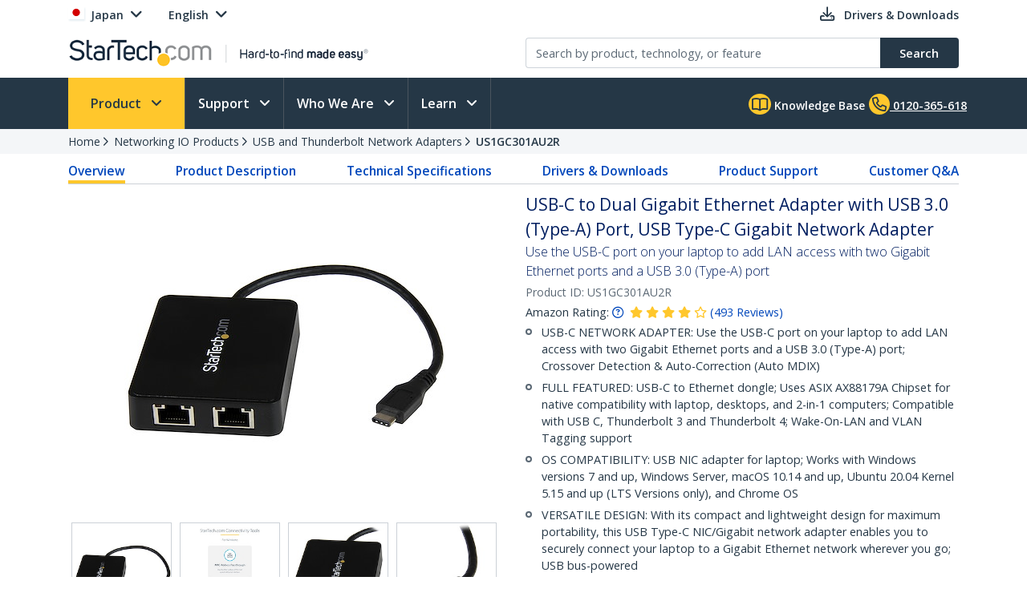

--- FILE ---
content_type: text/html; charset=utf-8
request_url: https://www.startech.com/en-jp/networking-io/us1gc301au2r
body_size: 44118
content:

<!DOCTYPE html>
<html lang="EN-JP">
<head>
    <meta charset="utf-8">
    <meta http-equiv="X-UA-Compatible" content="IE=Edge" />
    <meta name="viewport" content="width=device-width, initial-scale=1">
    <meta name="format-detection" content="telephone=no">
    <meta name="description" content="Use the USB-C port on your laptop to add LAN access with two Gigabit Ethernet ports and a USB 3.1 Gen 1 (Type-A) port" />
    <title>USB-C to Dual Gigabit Ethernet Adapter with USB 3.0 (Type-A) Port, USB Type-C Gigabit Network Adapte</title>
    <link href="https://media.startech.com/cms/startech.com/media/images/favicon.ico" rel="shortcut icon">
<meta name="msapplication-TileColor" content="#253746">
<meta name="theme-color" content="#253746">    
<link rel="icon" href="/Areas/_LayoutZones/Content/assets/icons/favicon-32.png" sizes="32x32">
<link rel="icon" href="/Areas/_LayoutZones/Content/assets/icons/favicon-57.png" sizes="57x57">
<link rel="icon" href="/Areas/_LayoutZones/Content/assets/icons/favicon-76.png" sizes="76x76">
<link rel="icon" href="/Areas/_LayoutZones/Content/assets/icons/favicon-128.png" sizes="128x128">
<link rel="icon" href="/Areas/_LayoutZones/Content/assets/icons/favicon-192.png" sizes="192x192">
<link rel="icon" href="/Areas/_LayoutZones/Content/assets/icons/favicon-228.png" sizes="228x228">

<link rel="shortcut icon" sizes="196x196" href="/Areas/_LayoutZones/Content/assets/icons/favicon-196.png">

<link rel="apple-touch-icon" href="/Areas/_LayoutZones/Content/assets/icons/favicon-120.png" sizes="120x120">
<link rel="apple-touch-icon" href="/Areas/_LayoutZones/Content/assets/icons/favicon-152.png" sizes="152x152">
<link rel="apple-touch-icon" href="/Areas/_LayoutZones/Content/assets/icons/favicon-180.png" sizes="180x180">

<meta name="msapplication-TileColor" content="#FFFFFF">
<meta name="msapplication-TileImage" content="/Areas/_LayoutZones/Content/assets/icons/favicon-144.png">

<meta name="msapplication-config" content="/Areas/_LayoutZones/Content/assets/icons/browserconfig.xml" />
    
<meta name="copyright" content="StarTech.com">
<meta property="og:type" content="website">
<meta property="og:title" content="USB-C to Dual Gigabit Ethernet Adapter with USB 3.0 (Type-A) Port, USB Type-C Gigabit Network Adapte">
<meta property="og:url" content="https://www.startech.com/en-jp/networking-io/us1gc301au2r">
<meta property="og:image" content="https://media.startech.com/cms/products/thumb/us1gc301au2r.main.jpg">
<meta property="og:locale" content="en-us">
<meta property="og:description" content="Use the USB-C port on your laptop to add LAN access with two Gigabit Ethernet ports and a USB 3.1 Gen 1 (Type-A) port">
<meta property="og:site_name" content="StarTech.com ">
<meta name="twitter:card" content="summary_large_image">
<meta name="twitter:site" content="STARTECHdotCOM">
<meta name="twitter:creator" content="STARTECHdotCOM">
<meta name="twitter:title" content="USB-C to Dual Gigabit Ethernet Adapter with USB 3.0 (Type-A) Port, USB Type-C Gigabit Network Adapte">
<meta name="twitter:description" content="Use the USB-C port on your laptop to add LAN access with two Gigabit Ethernet ports and a USB 3.1 Gen 1 (Type-A) port">
<meta name="twitter:image" content="https://media.startech.com/cms/products/thumb/us1gc301au2r.main.jpg">
    

    <script type="application/ld+json">
    {"@context":"https://schema.org","@type":"BreadcrumbList","itemListElement":[{"@type":"ListItem","item":{"@type":"Thing","@id":"https://www.startech.com/en-jp","name":"Home"},"position":0},{"@type":"ListItem","item":{"@type":"Thing","@id":"https://www.startech.com/en-jp/networking-io","name":"Networking IO Products"},"position":1},{"@type":"ListItem","item":{"@type":"Thing","@id":"https://www.startech.com/en-jp/networking-io/usb-network-adapters","name":"USB and Thunderbolt Network Adapters"},"position":2},{"@type":"ListItem","item":{"@type":"Thing","@id":"https://www.startech.com/en-jp/networking-io/us1gc301au2r","name":"US1GC301AU2R"},"position":3}]}
    </script>
    <script type="application/ld+json">
    {"@context":"https://schema.org","@type":"Product","name":"USB-C to Dual Gigabit Ethernet Adapter with USB 3.0 (Type-A) Port, USB Type-C Gigabit Network Adapter","description":"<p>Now, you can add wired network access through the USB-C™ or Thunderbolt™ 3&nbsp;port on your laptop or desktop computer, and connect to your USB 3.0 (Type A) devices with ease. This Gigabit Ethernet network adapter gives you access to two reliable GbE ports, and without having to install drivers.&nbsp;It's a great companion for your MacBook, Chromebook Pixel™, Dell™ XPS™ &nbsp;12, Dell Latitude™ &nbsp;12 7000 Series 2-in-1 or another device that has a USB Type-C™ &nbsp;port.</p>\n\n<h3><strong>Powerful Gigabit network connections</strong></h3>\n\n<p>The network adapter leverages the 5Gbps speed of USB 3.0 (also known as USB 3.1 Gen 1) to deliver the full bandwidth of your Gigabit network connection, without bottlenecks. This saves you time by making it easier to access very large files over your network at Gigabit speed.&nbsp;</p>\n\n<p>For added versatility, the network adapter supports a range of convenient features, such as Wake-On-LAN, VLAN Tagging, Crossover Detection and Auto-Correction (Auto MDIX), Checksum Offload (IPv4, IPv6, TCP, UDP), and Large Send Offload.</p>\n\n<h3><strong>Add connectivity to your USB devices</strong></h3>\n\n<p>Some computers with USB Type-C only offer one USB-C port for external connectivity, which will not connect with your existing USB Type-A devices. This Gigabit adapter features an integrated USB 3.0 Type-A port, so while the adapter is connected to your computer to provide network access, you can also connect to USB peripherals that need a USB Type-A connector. The network adapter is also backward compatible with USB 2.0 systems.</p>\n\n<h3>Native driver support makes installation easy</h3>\n\n<p>Get up and running quickly. The network adapter provides native driver support to ensure a quick setup. Simply plug the adapter into the USB Type-C port on your laptop and connect to your network. The network adapter chipset&nbsp;offers native driver support in Chrome OS™&nbsp;and Windows® 8.1, and supports Mac OSX (10.10) with driver installation.</p>\n\n<h3><strong>Trouble-free connections through USB-Type-C</strong></h3>\n\n<p>The USB Type-C connector is smaller and easier to use than previous USB connectors. It’s a reversible plug, so you can connect to your devices with either side facing up. You can insert the cable the right way every time, without frustration or&nbsp;the risk of port damage.</p>\n\n<h3>Enhance Productivity and Device Management with the StarTech.com Connectivity Tools Application</h3>\n\n<p>Developed to improve performance and security, StarTech.com Connectivity Tools is the only software suite on the market that works with a wide range of IT connectivity accessories. The software suite includes:</p>\n\n<ul>\n\t<li>\n\t<p><strong>Mac Address Pass-Through Utility</strong>: To improve network security.</p>\n\t</li>\n\t<li>\n\t<p><strong>Wi-Fi Auto Switch Utility</strong>: Enabling users to quickly access faster network speeds via wired LAN.</p>\n\t</li>\n</ul>\n\n<p>For more information and to download the StarTech.com Connectivity Tools application, please visit: <a href=\"/connectivity-tools\" target=\"_blank\">www.StarTech.com/Connectivity-Tools</a></p>\n\n<p style=\"text-align: center;\"><iframe allow=\"accelerometer; autoplay; encrypted-media; gyroscope; picture-in-picture\" allowfullscreen=\"\" frameborder=\"0\" height=\"281\" src=\"https://www.youtube.com/embed/rufzNk3ERrU\" title=\"StarTech.com Connectivity Tools\" width=\"500\"></iframe></p>\n\n<p>The US1GC301AU2R is backed by a StarTech.com 2-year warranty and free lifetime technical support.</p>","image":"https://media.startech.com/cms/products/thumb/us1gc301au2r.main.jpg","brand":{"@type":"Brand","name":"StarTech.com"},"gtin":"065030862813","offers":{"@type":"Offer","url":"https://www.startech.com/en-jp/networking-io/us1gc301au2r","availability":"https://schema.org/OnlineOnly","itemCondition":"https://schema.org/NewCondition","price":13053.0000,"priceCurrency":"JPY"},"sku":"US1GC301AU2R"}
    </script>


<link rel="alternate" hreflang="DE-AT" href="https://www.startech.com/de-at/netzwerk-io/us1gc301au2r" >
<link rel="alternate" hreflang="EN-AT" href="https://www.startech.com/en-at/networking-io/us1gc301au2r" >
<link rel="alternate" hreflang="EN-AU" href="https://www.startech.com/en-au/networking-io/us1gc301au2r" >
<link rel="alternate" hreflang="EN-BE" href="https://www.startech.com/en-be/networking-io/us1gc301au2r" >
<link rel="alternate" hreflang="FR-BE" href="https://www.startech.com/fr-be/entree-sortie-industrielle/us1gc301au2r" >
<link rel="alternate" hreflang="NL-BE" href="https://www.startech.com/nl-be/industriele-verbindingen/us1gc301au2r" >
<link rel="alternate" hreflang="EN-CA" href="https://www.startech.com/en-ca/networking-io/us1gc301au2r" >
<link rel="alternate" hreflang="DE-CH" href="https://www.startech.com/de-ch/netzwerk-io/us1gc301au2r" >
<link rel="alternate" hreflang="EN-CH" href="https://www.startech.com/en-ch/networking-io/us1gc301au2r" >
<link rel="alternate" hreflang="FR-CH" href="https://www.startech.com/fr-ch/entree-sortie-industrielle/us1gc301au2r" >
<link rel="alternate" hreflang="IT-CH" href="https://www.startech.com/it-ch/ingressi-uscite-reti/us1gc301au2r" >
<link rel="alternate" hreflang="EN-CL" href="https://www.startech.com/en-cl/networking-io/us1gc301au2r" >
<link rel="alternate" hreflang="ES-CL" href="https://www.startech.com/es-cl/industriales-es/us1gc301au2r" >
<link rel="alternate" hreflang="EN-CO" href="https://www.startech.com/en-co/networking-io/us1gc301au2r" >
<link rel="alternate" hreflang="ES-CO" href="https://www.startech.com/es-co/industriales-es/us1gc301au2r" >
<link rel="alternate" hreflang="DE-DE" href="https://www.startech.com/de-de/netzwerk-io/us1gc301au2r" >
<link rel="alternate" hreflang="EN-DE" href="https://www.startech.com/en-de/networking-io/us1gc301au2r" >
<link rel="alternate" hreflang="EN-DK" href="https://www.startech.com/en-dk/networking-io/us1gc301au2r" >
<link rel="alternate" hreflang="EN-ES" href="https://www.startech.com/en-es/networking-io/us1gc301au2r" >
<link rel="alternate" hreflang="ES-ES" href="https://www.startech.com/es-es/industriales-es/us1gc301au2r" >
<link rel="alternate" hreflang="EN" href="https://www.startech.com/en-eu/networking-io/us1gc301au2r" >
<link rel="alternate" hreflang="ES" href="https://www.startech.com/es-eu/industriales-es/us1gc301au2r" >
<link rel="alternate" hreflang="EN-FI" href="https://www.startech.com/en-fi/networking-io/us1gc301au2r" >
<link rel="alternate" hreflang="EN-FR" href="https://www.startech.com/en-fr/networking-io/us1gc301au2r" >
<link rel="alternate" hreflang="FR-FR" href="https://www.startech.com/fr-fr/entree-sortie-industrielle/us1gc301au2r" >
<link rel="alternate" hreflang="EN-IE" href="https://www.startech.com/en-ie/networking-io/us1gc301au2r" >
<link rel="alternate" hreflang="EN-IT" href="https://www.startech.com/en-it/networking-io/us1gc301au2r" >
<link rel="alternate" hreflang="IT-IT" href="https://www.startech.com/it-it/ingressi-uscite-reti/us1gc301au2r" >
<link rel="canonical"  hreflang="EN-JP" href="https://www.startech.com/en-jp/networking-io/us1gc301au2r" >
<link rel="alternate" hreflang="JA-JP" href="https://www.startech.com/ja-jp/networking-io/us1gc301au2r" >
<link rel="alternate" hreflang="EN-MX" href="https://www.startech.com/en-mx/networking-io/us1gc301au2r" >
<link rel="alternate" hreflang="ES-MX" href="https://www.startech.com/es-mx/industriales-es/us1gc301au2r" >
<link rel="alternate" hreflang="EN-NL" href="https://www.startech.com/en-nl/networking-io/us1gc301au2r" >
<link rel="alternate" hreflang="NL-NL" href="https://www.startech.com/nl-nl/industriele-verbindingen/us1gc301au2r" >
<link rel="alternate" hreflang="EN-NZ" href="https://www.startech.com/en-nz/networking-io/us1gc301au2r" >
<link rel="alternate" hreflang="EN-PE" href="https://www.startech.com/en-pe/networking-io/us1gc301au2r" >
<link rel="alternate" hreflang="ES-PE" href="https://www.startech.com/es-pe/industriales-es/us1gc301au2r" >
<link rel="alternate" hreflang="EN-SE" href="https://www.startech.com/en-se/networking-io/us1gc301au2r" >
<link rel="alternate" hreflang="SV-SE" href="https://www.startech.com/sv-se/natverkande-io/us1gc301au2r" >
<link rel="alternate" hreflang="EN-SG" href="https://www.startech.com/en-sg/networking-io/us1gc301au2r" >
<link rel="alternate" hreflang="EN-GB" href="https://www.startech.com/en-gb/networking-io/us1gc301au2r" >
<link rel="alternate" hreflang="x-default" href="https://www.startech.com/en-us/networking-io/us1gc301au2r" >
<link rel="alternate" hreflang="EN-US" href="https://www.startech.com/en-us/networking-io/us1gc301au2r" >



    <link as="style" rel="stylesheet preload" href="//fonts.googleapis.com/css?family=Open+Sans:300,400,400i,600&display=swap" type="text/css" crossorigin="anonymous">
    <link as='style' rel='stylesheet preload' href='/12.0.0.4/bundles/Content/coreDefer.bundle.css?v=f3Ww3Ku2YEeick-vjn1JeCTAiYvmJnYjLu5hfmtyogc1' type='text/css' crossorigin='anonymous'/>

    <link as='style' rel='stylesheet preload' href='/12.0.0.4/bundles/Content/kendoDefer.bundle.css?v=g2Qa4F6BQS27wWWBnPr198_5tOWoXU3X00Xo06HjBPc1' type='text/css' crossorigin='anonymous'/>

    <link as='style' rel='stylesheet preload' href='/12.0.0.4/bundles/Content/startech/startech.cms.portal.layoutZones.bundle.css?v=5H-OdoAbvGBBJV-5R9_hs97cfBZAbFvccTtVkZ_uzBw1' type='text/css' crossorigin='anonymous'/>

    <link as='style' rel='stylesheet preload' href='/12.0.0.4/bundles/Content/startech/startech.cms.portal.mainLayout.bundle.css?v=13vayf_mgEF-qoExe_xVhIUzswIxvsLjpaBHBYIYdr41' type='text/css' crossorigin='anonymous'/>

    

    
    
    <link as='style' rel='stylesheet preload' href='/12.0.0.4/bundles/Content/startech/startech.cms.portal.productManagerV2.productDetailV4.bundle.css?v=J4CCUBDdXN32Q_TI0byTijYAgkyUYLvC7ffmulKwn9Y1' type='text/css' crossorigin='anonymous'/>



    <script src='/12.0.0.4/bundles/Scripts/thirdParty.bundle.js?v=x_i-_2tppWfQWo4Naq7HrhBT_L1OyRI1zLIZXtYYdrs1' defer></script>

    <script src='/12.0.0.4/bundles/Scripts/kendoCoreCustom.bundle.js?v=QQMi3JifQIqHHq1HmXDEZSnWA6up2F9HnSpfAK2y-jE1' defer></script>

    <script src='/12.0.0.4/bundles/Scripts/startech.cms.portal.bundle.js?v=e2tefI1-1VRexhcy6QgyvUKhSo3wxYCu4MErhADU3h41' defer></script>

    

    
    
    <script src='/12.0.0.4/bundles/Scripts/startech/startech.cms.portal.productManagerV2.productDetailV4.bundle.js?v=EO_CViyiAylFwSs4NhcopYmfCBvEi3wl9XMicTBOzgU1' defer></script>

        <script async type="text/javascript" src="https://apps.bazaarvoice.com/deployments/startech/main_site/production/en_US/bv.js"></script>


</head>
<body class="en-jp " data-spy="scroll" data-target="#scrollSpy" data-offset="50">
    
<script type="text/javascript" defer>
//Define namespace.
var startech = {};
startech.cms = {};
startech.cms.portal = {};
startech.cms.portal.constants = {};
startech.cms.portal.resources =
{
    label: {},
    confirmation: {},
    information: {},
    error: {},
    warning: {},
    validation: {}
};

startech.cms.portal.routes =
{
    mvc: {},
    service: {}
};


//--- Initialize UI JS module. ------
startech.cms.portal.constants.languageCode = "EN";
startech.cms.portal.constants.currentCulture = "EN-JP";
startech.cms.portal.constants.currentLanguage = "EN";
startech.cms.portal.constants.currentCountry = "jp";
startech.cms.portal.constants.rootLanguage = "EN";
startech.cms.portal.constants.languageIsEnglish = true;
startech.cms.portal.constants.mstOmnichannelChatOptions = {"source":"https://oc-cdn-public.azureedge.net/livechatwidget/scripts/LiveChatBootstrapper.js","organizationID":"d9723885-b826-412e-ad8b-5a495d574e4d","organizationURL":"https://unqd9723885b826412ead8b5a495d574-crm3.omnichannelengagementhub.com","applicationID":"5e0f78a1-3bf8-45e6-ae79-c19c7836b351"};
startech.cms.portal.constants.mediaLanguage = "EN";
startech.cms.portal.constants.accountIsLoggedIn = false;
startech.cms.portal.constants.pageModelType = "Product";
startech.cms.portal.constants.pageID = "af15f8c3-22c3-442c-820f-e2359f7db577:EN-JP";
startech.cms.portal.constants.accountID = "";
startech.cms.portal.constants.accountEmail = "";
if (startech.cms.portal.constants.accountEmail.length === 0)
{
    startech.cms.portal.constants.accountEmail = null;
}

//-----  Resources -----
startech.cms.portal.resources.label.Select = "Select";
startech.cms.portal.resources.information.IENotCompatibleMessage = "We have detected that you are using a browser that is not compatible with our website. For a better user experience, please use a newer browser.";
startech.cms.portal.resources.label.IENotification = "Notification";
startech.cms.portal.resources.information.CookieBannerText = "<div id='iubenda-cs-title'>Notice</div><div id='iubenda-cs-paragraph'><p class='iub-p' style='line-height: 1.5 !important;'>We use cookies or similar technologies for strictly necessary activities (to make our site work) and for measurement (to analyze site usage).  By clicking “Accept” you consent to our website’s use of these cookies.  Please click below if you would like to customize your preferences or visit our <a href='/privacy-policy/341725/cookie-policy?an=no&s_ck=false&newmarkup=yes' class='iubenda-cs-cookie-policy-lnk'>Cookie Policy</a> for more information.</p><br /><p class='iub-p'></p></div>";
startech.cms.portal.resources.information.CookieBannerAccept = "Accept";
startech.cms.portal.resources.information.CookieBannerReject = "Reject";
startech.cms.portal.resources.information.CookieBannerLearMoreAndCustomize = "Learn more and customize";


/**
    * Formats a string with numbered arguments, as in "{0} {1}!".format("Hello","world")
    * http://stackoverflow.com/questions/18405736/is-there-a-c-sharp-string-format-equivalent-in-javascript
*/
if (!String.prototype.format)
{
    String.prototype.format = function ()
    {
        var arg = arguments;

        return this.replace(/{(\d+)}/g, function (match, number)
        {
            return typeof arg[number] != 'undefined' ? (arg[number] || "") : match;
        });
    };
}

// http://stackoverflow.com/a/5086487/1370216
if (!String.prototype.toCamelCase)
{
    String.prototype.toCamelCase = function ()
    {
        return this.replace(/(?:^|\s)\w/g, function (match)
        {
            return match.toLowerCase();
        });
    };
}

startech.cms.portal.Language =
{
    EN: 'EN',
    ES: 'ES',
    CL: 'CL',
    CO: 'CO',
    MX: 'MX',
    FR: 'FR',
    IT: 'IT',
    DE: 'DE',
    JA: 'JA',
    SV: 'SV'
};

startech.cms.portal.GalleryImageType =
{
    Image: 0,
    Video: 1,
    Enhanced: 2,
    Bom: 3
}

startech.cms.portal.OperationResultType =
{
    Success: true,
    Failure: false
};

startech.cms.portal.Culture =
{
    EN_US: 'EN-US',
    EN_CA: 'EN-CA'
};

startech.cms.portal.MediaBreakPoints =
{
    MOBILE_MINI: 340,
    MOBILE: 567,
    TABLET: 768,
    LAPTOP: 992,
    DESKTOP: 1200
};

startech.cms.portal.FormStepType =
{
    All: 0,
    Step1: 1,
    Step2: 2,
    Step3: 3,
    Step4: 4,
    Send: 5
};

startech.cms.portal.SelectorVisibilityType =
{
    None: "none",
    Block: "block"
};

startech.cms.portal.TemplateColumsNumberLayout =
{
    Two: 'Two',
    Three: 'Three',
    Four: 'Four',
    Five: 'Five',
    Six: 'Six'
};

startech.cms.portal.ScreenType =
{
    GlobalHeader: 'GlobalHeader',
    GlobalFooter: 'GlobalFooter',
    GlobalGTM: 'GlobalGTM',
    GlobalCaptureFormD365: 'GlobalCaptureFormD365',
    GlobalCaptureFormRealTimeD365: 'GlobalCaptureFormRealTimeD365',
    AccountCreate: 'AccountCreate',
    AccountDetail: 'AccountDetail',
    AccountConfirm: 'AccountConfirm',
    AccountLogin: 'AccountLogin',
    AccountResetPassWord: 'AccountResetPassWord',
    ProductCategoriesListing: 'ProductCategoriesListing',
    ProductNewProductListing: 'ProductNewProductListing',
    ProductSearchListing: 'ProductSearchListing',
    ProductSearchCampaignListing: 'ProductSearchCampaignListing',
    ProductDetail: 'ProductDetail',
    WhereToBuyProduct: 'WhereToBuyProduct',
    WhereToBuyPartners: 'WhereToBuyPartners',
    ProductCategorySitemap: 'ProductCategorySitemap',
    AboutUsPressReleaseLanding: 'AboutUsPressReleaseLanding',
    AboutUsPressReleaseItem: 'AboutUsPressReleaseItem',
    FormAODA: 'FormAODA',
    FormDealRegistration: 'FormDealRegistration',
    FormMediaInquiry: 'FormMediaInquiry',
    FormQuickBuy: 'FormQuickBuy',
    FormRMARequest: 'FormRMARequest',
    FormSiteFeedback: 'FormSiteFeedback',
    FormSupport: 'FormSupport',
    FormsVolumeQuote: 'FormsVolumeQuote',
    DashboardManager: 'DashboardManager',
    DashboardManagerDashboard: 'DashboardManagerDashboard',
    DashboardManagerAddressBook: 'DashboardManagerAddressBook',
    DashboardManagerAddressBookEdit: 'DashboardManagerAddressBookEdit',
    DashboardManagerProfile: 'DashboardManagerProfile',
    DashboardManagerOrderList: 'DashboardManagerOrderList',
    DashboardManagerOrderDetail: 'DashboardManagerOrderDetail',
    DashboardManagerOrderPrint: 'DashboardManagerOrderPrint',
    EcommerceCart: 'EcommerceCart',
    EcommerceCheckout: 'EcommerceCheckout',
    EcommerceOrderConfirmation: 'EcommerceOrderConfirmation',
    EcommerceShippingEstimatorTool: 'EcommerceShippingEstimatorTool',
    BlogManager: 'BlogManager',
    MarketingDynamicContent: 'MarketingDynamicContent',
    SupportLanding: 'SupportLanding',
    SupportDriversAndDownloads: 'SupportDriversAndDownloads',
    SupportFAQs: 'SupportFAQs',
    SupportFAQsStandalone: 'SupportFAQsStandalone',
    SupportFAQsSearch: 'SupportFAQsSearch',
    PageBuilderV2: 'PageBuilderV2',
    Homepage:'Homepage'
};


startech.initializer = (function ()
{
    var map = new Map();

    //#region Public members

    var _module =
    {
        init: function ()
        {
            try
            {
                //TO DO: to setup global params
                //_init();
            }
            catch (ex)
            {
                throw ex;
            }
        },


        setModuleLoadParam: function (key, value)
        {
            map.set(key, value);
        },


        getModuleLoadParam: function (key)
        {
            return map.get(key);
        }
    };

    return _module;

    //#endregion
    })();

//Captute inital param to augment page view event
let modParamInit =
{
    pageModelType: startech.cms.portal.constants.pageModelType,
    pageID: startech.cms.portal.constants.pageID,
    accountID: startech.cms.portal.constants.accountID
};
startech.initializer.setModuleLoadParam(startech.cms.portal.ScreenType.GlobalGTM, modParamInit);
</script>
    <noscript>
    <iframe src="https://www.googletagmanager.com/ns.html?id=GTM-MKLNTHR" height="0" width="0" style="display:none;visibility:hidden" title="GTM Implementation"></iframe>
</noscript>
    <div class="d365-mkt-config" style="display:none" data-website-id="zLMllZWWEUUjWAVNrckQ0p8ThMUVOz_Ra_7ZzZNOu0U" data-hostname="872d478590014947ac44297898f043bd.svc.dynamics.com"></div>
    <header>
        


<div class="container" id="header-main-container">
    <div id="header--row_top" class="row justify-content-between">
        <div class="col-12 col-sm-6 col-md-6 col-lg-5 menu--top_left" id="country-header-container">
            <ul class="header-country-and-language">
    <li class="country">
        <span data-template="templateHeaderCountryActiveMarket"
              data-bind="visible: isAcccountLoggedIn, source: activeMarket">
        </span>
        <div data-bind="invisible: isAcccountLoggedIn">
            <a href="#" class="dropdown-toggle" data-toggle="dropdown" aria-haspopup="true" aria-expanded="false">
                <span data-template="templateHeaderCountryActiveMarketV2"
                      data-bind="source: activeMarket">
                </span>
            </a>
            <ul class="dropdown-menu culture-menu"
                aria-labelledby="country-active-marketV2"
                data-template="templateHeaderCountryMarketList"
                data-bind="source: marketSource">
            </ul>
        </div>
    </li>
    <li class="lang">
        <span data-bind="invisible: isMultilanguages, text: activeMarket.webMarketCulture.name"></span>
        <div data-bind="visible: isMultilanguages">
            <a href="#" class="dropdown-toggle" data-toggle="dropdown" aria-haspopup="true" aria-expanded="false">
                <span data-template="templateHeaderCountryActiveCulture"
                      data-bind="source: activeMarket">
                </span>
            </a>
            <ul class="dropdown-menu culture-menu"
                aria-labelledby="web-market-active-culture"
                data-template="templateHeaderCountryCultureList"
                data-bind="source: activeMarket.webMarketCultures">
            </ul>
        </div>
    </li>
</ul>
        </div>
        <div class="col-12 col-sm-6 col-md-6 col-lg-7 menu--top_right">
            <ul>
                <li class="drivers d-none d-sm-inline">
                    <a href="/en-jp/support/drivers-and-downloads">
                        <span class="far fa-download"></span>
                        <span class="d-none d-lg-inline">Drivers &amp; Downloads</span>
                    </a>
                </li>
                            </ul>
        </div>
    </div>
    <div id="header--row_central" class="row justify-content-between">
        
        <div class="col-12 col-sm-12 col-md-6 col-lg-6 ">
            <div class="logo-header-container" id="logo-header-container">
    <a class="p-0 logo-wrapper" data-bind="attr: { href: url }, events: { click: onLogoClick }">
        <img class="lozad img-fluid logo"
            data-bind="attr: { data-src: imageUrl, alt: imageAltTag }"
            data-placeholder-background="\#EDEDED"
            width="425"
            height="41"
            onerror="startech.cms.portal.helpers.loadAltProductImage(this)" />
    </a>
</div>
        </div>
        <div class="col-12 col-sm-12 col-md-6 col-lg-6 collapse" id="searchToggle">
            <div class="search-header-container" id="search-header-container" style="position:relative;">
    <form class="search-block">
        <div class="row align-items-right">
            <div class="col pr-0">
                <div class="product-suggestions-container">
                    <label for="productSearchTerm" class="d-none">Product search</label>
                    <input type="text"
                        class="form-control product-suggestion-auto-complete"
                        id="productSearchTerm"
                        maxlength="100"
                        autocomplete="off"
                        placeholder="Search by product, technology, or feature"
                        data-bind="value: selectedProductSuggestion, events: { keyup: onProductSuggestionOptionsFilteringKeyup, keydown: onProductSuggestionOptionsFilteringKeydown }">
                    <div id="product-suggestions-options-container"
                        class="product-suggestions-options-container"
                        role="dialog" 
                        aria-label="Suggestions"
                        data-template="templateProductSuggestionOptions"
                        data-bind="css:{ width-have-products: haveProducts }, source: productSuggestionOptionsSource">
                    </div>
                </div>
            </div>
            <div class="col-auto pl-0">
                <button class="btn btn-search"
                        type="submit"
                        data-bind="events:
                        {
                            click: onSearchClick
                        }">
                    <span class="d-none d-md-block">Search</span>
                    <span class="fa-solid fa-magnifying-glass d-block d-md-none"></span>
                </button>
            </div>
        </div>
    </form>
</div>
        </div>
    </div>
</div>

<script type="text/javascript" defer>
try
{
    //--- Initialize UI JS module. ------

    // Header Account MVC routes
    var cultureSelected = startech.cms.portal.constants.currentCulture;

    startech.cms.portal.routes.mvc.HeaderAccountDashboard = "/{0}/{1}".format(cultureSelected, "dashboard");
    startech.cms.portal.routes.mvc.HeaderAccountProfile = "/{0}/{1}".format(cultureSelected, "profile");
    startech.cms.portal.routes.mvc.HeaderAccountOrders = "/{0}/{1}".format(cultureSelected, "orders");
    startech.cms.portal.routes.mvc.HeaderAccountCreate = "/en-jp/accountmanager";
    startech.cms.portal.routes.mvc.HeaderAccountLogin = "/en-jp/login";
    //startech.cms.portal.routes.mvc.HeaderCart = "";
    startech.cms.portal.routes.mvc.HeaderCart = "/en-jp/checkout";
    startech.cms.portal.routes.mvc.HeaderLogo = "/en-jp";
    startech.cms.portal.routes.mvc.HeaderSearch = "/en-jp/search";

    // Services routes
    startech.cms.portal.routes.service.HeaderSearchSuggestions = "/{0}/{1}".format(cultureSelected, "api/search/productSuggestions");

    //-----  Resources -----
    startech.cms.portal.resources.label.HeaderLogoAltImage = "StarTech.com - Hard-to-find made easy";
    startech.cms.portal.resources.label.HeaderLogoMediaImage = "https://media.startech.com/cms/startech.com/media/_common/startech-logo.png";

    var modParam =
    {
        isHeaderSimplified: false,
        isHeaderSimplifiedLogoOnly: false,
        countryInfo:
        {
            activeMarket: {"code":"JP","name":"Japan","isECommerce":false,"allowsLogins":false,"flagCode":"flag-icon-jp","market":"JP","currency":"JPY","currencyCode":"JPY","warehouse":"JP01","warehouseCode":"JP01","region":"Asia","regionCode":"Asia","webMarketCulture":{"url":"/en-jp/networking-io/us1gc301au2r","name":"English","culture":"enJP","cultureCode":"EN-JP","language":"EN","languageCode":"EN"},"webMarketCultures":[{"url":"/en-jp/networking-io/us1gc301au2r","name":"English","culture":"enJP","cultureCode":"EN-JP","language":"EN","languageCode":"EN"},{"url":"/ja-jp/networking-io/us1gc301au2r","name":"Japanese","culture":"jaJP","cultureCode":"JA-JP","language":"JA","languageCode":"JA"}]},
            marketList: [{"code":"US","name":"United States","isECommerce":true,"allowsLogins":true,"flagCode":"flag-icon-us","market":"US","currency":"USD","currencyCode":"USD","warehouse":"US01","warehouseCode":"US01","region":"NorthAmerica","regionCode":"NA","webMarketCulture":{"url":"/en-us/networking-io/us1gc301au2r","name":"EN-US","culture":"enUS","cultureCode":"EN-US","language":"EN","languageCode":"EN"},"webMarketCultures":[{"url":null,"name":"EN-US","culture":"enUS","cultureCode":"EN-US","language":"EN","languageCode":"EN"}]},{"code":"CA","name":"Canada","isECommerce":true,"allowsLogins":true,"flagCode":"flag-icon-ca","market":"CA","currency":"CAD","currencyCode":"CAD","warehouse":"CA01","warehouseCode":"CA01","region":"NorthAmerica","regionCode":"NA","webMarketCulture":{"url":"/en-ca/networking-io/us1gc301au2r","name":"EN-CA","culture":"enCA","cultureCode":"EN-CA","language":"EN","languageCode":"EN"},"webMarketCultures":[{"url":null,"name":"EN-CA","culture":"enCA","cultureCode":"EN-CA","language":"EN","languageCode":"EN"},{"url":null,"name":"FR-CA","culture":"frCA","cultureCode":"FR-CA","language":"FR","languageCode":"FR"}]},{"code":"UK","name":"United Kingdom","isECommerce":true,"allowsLogins":true,"flagCode":"flag-icon-gb","market":"UK","currency":"GBP","currencyCode":"GBP","warehouse":"UK01","warehouseCode":"UK01","region":"Europe","regionCode":"EU","webMarketCulture":{"url":"/en-gb/networking-io/us1gc301au2r","name":"EN-GB","culture":"enGB","cultureCode":"EN-GB","language":"EN","languageCode":"EN"},"webMarketCultures":[{"url":null,"name":"EN-GB","culture":"enGB","cultureCode":"EN-GB","language":"EN","languageCode":"EN"}]},{"code":"IE","name":"Republic of Ireland","isECommerce":false,"allowsLogins":true,"flagCode":"flag-icon-ie","market":"IE","currency":"EUR","currencyCode":"EUR","warehouse":"UK01","warehouseCode":"UK01","region":"Europe","regionCode":"EU","webMarketCulture":{"url":"/en-ie/networking-io/us1gc301au2r","name":"EN-IE","culture":"enIE","cultureCode":"EN-IE","language":"EN","languageCode":"EN"},"webMarketCultures":[{"url":null,"name":"EN-IE","culture":"enIE","cultureCode":"EN-IE","language":"EN","languageCode":"EN"}]},{"code":"EU","name":"Europe","isECommerce":false,"allowsLogins":true,"flagCode":"flag-icon-eu","market":"EU","currency":"EUR","currencyCode":"EUR","warehouse":"UK01","warehouseCode":"UK01","region":"Europe","regionCode":"EU","webMarketCulture":{"url":"/en-eu/networking-io/us1gc301au2r","name":"EN-EU","culture":"enEU","cultureCode":"EN-EU","language":"EN","languageCode":"EN"},"webMarketCultures":[{"url":null,"name":"EN-EU","culture":"enEU","cultureCode":"EN-EU","language":"EN","languageCode":"EN"},{"url":null,"name":"ES-EU","culture":"esEU","cultureCode":"ES-EU","language":"ES","languageCode":"ES"}]},{"code":"AU","name":"Australia","isECommerce":false,"allowsLogins":false,"flagCode":"flag-icon-au","market":"AU","currency":"AUD","currencyCode":"AUD","warehouse":"AU01","warehouseCode":"AU01","region":"Asia","regionCode":"Asia","webMarketCulture":{"url":"/en-au/networking-io/us1gc301au2r","name":"EN-AU","culture":"enAU","cultureCode":"EN-AU","language":"EN","languageCode":"EN"},"webMarketCultures":[{"url":null,"name":"EN-AU","culture":"enAU","cultureCode":"EN-AU","language":"EN","languageCode":"EN"}]},{"code":"AT","name":"Austria","isECommerce":false,"allowsLogins":false,"flagCode":"flag-icon-at","market":"AT","currency":"EUR","currencyCode":"EUR","warehouse":"UK01","warehouseCode":"UK01","region":"Europe","regionCode":"EU","webMarketCulture":{"url":"/de-at/netzwerk-io/us1gc301au2r","name":"DE-AT","culture":"deAT","cultureCode":"DE-AT","language":"DE","languageCode":"DE"},"webMarketCultures":[{"url":null,"name":"DE-AT","culture":"deAT","cultureCode":"DE-AT","language":"DE","languageCode":"DE"},{"url":null,"name":"EN-AT","culture":"enAT","cultureCode":"EN-AT","language":"EN","languageCode":"EN"}]},{"code":"BE","name":"Belgium","isECommerce":false,"allowsLogins":false,"flagCode":"flag-icon-be","market":"BE","currency":"EUR","currencyCode":"EUR","warehouse":"UK01","warehouseCode":"UK01","region":"Europe","regionCode":"EU","webMarketCulture":{"url":"/en-be/networking-io/us1gc301au2r","name":"EN-BE","culture":"enBE","cultureCode":"EN-BE","language":"EN","languageCode":"EN"},"webMarketCultures":[{"url":null,"name":"EN-BE","culture":"enBE","cultureCode":"EN-BE","language":"EN","languageCode":"EN"},{"url":null,"name":"FR-BE","culture":"frBE","cultureCode":"FR-BE","language":"FR","languageCode":"FR"},{"url":null,"name":"NL-BE","culture":"nlBE","cultureCode":"NL-BE","language":"NL","languageCode":"NL"}]},{"code":"CL","name":"Chile","isECommerce":false,"allowsLogins":false,"flagCode":"flag-icon-cl","market":"CL","currency":"USD","currencyCode":"USD","warehouse":"US01","warehouseCode":"US01","region":"SouthAmerica","regionCode":"SA","webMarketCulture":{"url":"/es-cl/industriales-es/us1gc301au2r","name":"ES-CL","culture":"esCL","cultureCode":"ES-CL","language":"CL","languageCode":"CL"},"webMarketCultures":[{"url":null,"name":"EN-CL","culture":"enCL","cultureCode":"EN-CL","language":"EN","languageCode":"EN"},{"url":null,"name":"ES-CL","culture":"esCL","cultureCode":"ES-CL","language":"CL","languageCode":"CL"}]},{"code":"CO","name":"Colombia","isECommerce":false,"allowsLogins":false,"flagCode":"flag-icon-co","market":"CO","currency":"USD","currencyCode":"USD","warehouse":"US01","warehouseCode":"US01","region":"SouthAmerica","regionCode":"SA","webMarketCulture":{"url":"/es-co/industriales-es/us1gc301au2r","name":"ES-CO","culture":"esCO","cultureCode":"ES-CO","language":"CO","languageCode":"CO"},"webMarketCultures":[{"url":null,"name":"EN-CO","culture":"enCO","cultureCode":"EN-CO","language":"EN","languageCode":"EN"},{"url":null,"name":"ES-CO","culture":"esCO","cultureCode":"ES-CO","language":"CO","languageCode":"CO"}]},{"code":"DK","name":"Denmark","isECommerce":false,"allowsLogins":false,"flagCode":"flag-icon-dk","market":"DK","currency":"EUR","currencyCode":"EUR","warehouse":"UK01","warehouseCode":"UK01","region":"Europe","regionCode":"EU","webMarketCulture":{"url":"/en-dk/networking-io/us1gc301au2r","name":"EN-DK","culture":"enDK","cultureCode":"EN-DK","language":"EN","languageCode":"EN"},"webMarketCultures":[{"url":null,"name":"EN-DK","culture":"enDK","cultureCode":"EN-DK","language":"EN","languageCode":"EN"}]},{"code":"FI","name":"Finland","isECommerce":false,"allowsLogins":false,"flagCode":"flag-icon-fi","market":"FI","currency":"EUR","currencyCode":"EUR","warehouse":"UK01","warehouseCode":"UK01","region":"Europe","regionCode":"EU","webMarketCulture":{"url":"/en-fi/networking-io/us1gc301au2r","name":"EN-FI","culture":"enFI","cultureCode":"EN-FI","language":"EN","languageCode":"EN"},"webMarketCultures":[{"url":null,"name":"EN-FI","culture":"enFI","cultureCode":"EN-FI","language":"EN","languageCode":"EN"}]},{"code":"FR","name":"France","isECommerce":false,"allowsLogins":false,"flagCode":"flag-icon-fr","market":"FR","currency":"EUR","currencyCode":"EUR","warehouse":"UK01","warehouseCode":"UK01","region":"Europe","regionCode":"EU","webMarketCulture":{"url":"/fr-fr/entree-sortie-industrielle/us1gc301au2r","name":"FR-FR","culture":"frFR","cultureCode":"FR-FR","language":"FR","languageCode":"FR"},"webMarketCultures":[{"url":null,"name":"EN-FR","culture":"enFR","cultureCode":"EN-FR","language":"EN","languageCode":"EN"},{"url":null,"name":"FR-FR","culture":"frFR","cultureCode":"FR-FR","language":"FR","languageCode":"FR"}]},{"code":"DE","name":"Germany","isECommerce":false,"allowsLogins":false,"flagCode":"flag-icon-de","market":"DE","currency":"EUR","currencyCode":"EUR","warehouse":"UK01","warehouseCode":"UK01","region":"Europe","regionCode":"EU","webMarketCulture":{"url":"/de-de/netzwerk-io/us1gc301au2r","name":"DE-DE","culture":"deDE","cultureCode":"DE-DE","language":"DE","languageCode":"DE"},"webMarketCultures":[{"url":null,"name":"DE-DE","culture":"deDE","cultureCode":"DE-DE","language":"DE","languageCode":"DE"},{"url":null,"name":"EN-DE","culture":"enDE","cultureCode":"EN-DE","language":"EN","languageCode":"EN"}]},{"code":"IN","name":"India","isECommerce":false,"allowsLogins":false,"flagCode":"flag-icon-in","market":"IN","currency":"INR","currencyCode":"INR","warehouse":"IN01","warehouseCode":"IN01","region":"Asia","regionCode":"Asia","webMarketCulture":{"url":"/en-in/networking-io/us1gc301au2r","name":"EN-IN","culture":"enIN","cultureCode":"EN-IN","language":"EN","languageCode":"EN"},"webMarketCultures":[{"url":null,"name":"EN-IN","culture":"enIN","cultureCode":"EN-IN","language":"EN","languageCode":"EN"}]},{"code":"IT","name":"Italy","isECommerce":false,"allowsLogins":false,"flagCode":"flag-icon-it","market":"IT","currency":"EUR","currencyCode":"EUR","warehouse":"UK01","warehouseCode":"UK01","region":"Europe","regionCode":"EU","webMarketCulture":{"url":"/it-it/ingressi-uscite-reti/us1gc301au2r","name":"IT-IT","culture":"itIT","cultureCode":"IT-IT","language":"IT","languageCode":"IT"},"webMarketCultures":[{"url":null,"name":"EN-IT","culture":"enIT","cultureCode":"EN-IT","language":"EN","languageCode":"EN"},{"url":null,"name":"IT-IT","culture":"itIT","cultureCode":"IT-IT","language":"IT","languageCode":"IT"}]},{"code":"JP","name":"Japan","isECommerce":false,"allowsLogins":false,"flagCode":"flag-icon-jp","market":"JP","currency":"JPY","currencyCode":"JPY","warehouse":"JP01","warehouseCode":"JP01","region":"Asia","regionCode":"Asia","webMarketCulture":{"url":"/en-jp/networking-io/us1gc301au2r","name":"English","culture":"enJP","cultureCode":"EN-JP","language":"EN","languageCode":"EN"},"webMarketCultures":[{"url":"/en-jp/networking-io/us1gc301au2r","name":"English","culture":"enJP","cultureCode":"EN-JP","language":"EN","languageCode":"EN"},{"url":"/ja-jp/networking-io/us1gc301au2r","name":"Japanese","culture":"jaJP","cultureCode":"JA-JP","language":"JA","languageCode":"JA"}]},{"code":"MX","name":"Mexico","isECommerce":false,"allowsLogins":false,"flagCode":"flag-icon-mx","market":"MX","currency":"MXN","currencyCode":"MXN","warehouse":"MX01","warehouseCode":"MX01","region":"NorthAmerica","regionCode":"NA","webMarketCulture":{"url":"/es-mx/industriales-es/us1gc301au2r","name":"ES-MX","culture":"esMX","cultureCode":"ES-MX","language":"MX","languageCode":"MX"},"webMarketCultures":[{"url":null,"name":"EN-MX","culture":"enMX","cultureCode":"EN-MX","language":"EN","languageCode":"EN"},{"url":null,"name":"ES-MX","culture":"esMX","cultureCode":"ES-MX","language":"MX","languageCode":"MX"}]},{"code":"NL","name":"Netherlands","isECommerce":false,"allowsLogins":false,"flagCode":"flag-icon-nl","market":"NL","currency":"EUR","currencyCode":"EUR","warehouse":"UK01","warehouseCode":"UK01","region":"Europe","regionCode":"EU","webMarketCulture":{"url":"/nl-nl/industriele-verbindingen/us1gc301au2r","name":"NL-NL","culture":"nlNL","cultureCode":"NL-NL","language":"NL","languageCode":"NL"},"webMarketCultures":[{"url":null,"name":"EN-NL","culture":"enNL","cultureCode":"EN-NL","language":"EN","languageCode":"EN"},{"url":null,"name":"NL-NL","culture":"nlNL","cultureCode":"NL-NL","language":"NL","languageCode":"NL"}]},{"code":"NZ","name":"New Zealand","isECommerce":false,"allowsLogins":false,"flagCode":"flag-icon-nz","market":"NZ","currency":"NZD","currencyCode":"NZD","warehouse":"NZ01","warehouseCode":"NZ01","region":"Asia","regionCode":"Asia","webMarketCulture":{"url":"/en-nz/networking-io/us1gc301au2r","name":"EN-NZ","culture":"enNZ","cultureCode":"EN-NZ","language":"EN","languageCode":"EN"},"webMarketCultures":[{"url":null,"name":"EN-NZ","culture":"enNZ","cultureCode":"EN-NZ","language":"EN","languageCode":"EN"}]},{"code":"PE","name":"Peru","isECommerce":false,"allowsLogins":false,"flagCode":"flag-icon-pe","market":"PE","currency":"USD","currencyCode":"USD","warehouse":"US01","warehouseCode":"US01","region":"SouthAmerica","regionCode":"SA","webMarketCulture":{"url":"/es-pe/industriales-es/us1gc301au2r","name":"ES-PE","culture":"esPE","cultureCode":"ES-PE","language":"PE","languageCode":"PE"},"webMarketCultures":[{"url":null,"name":"EN-PE","culture":"enPE","cultureCode":"EN-PE","language":"EN","languageCode":"EN"},{"url":null,"name":"ES-PE","culture":"esPE","cultureCode":"ES-PE","language":"PE","languageCode":"PE"}]},{"code":"SG","name":"Singapore","isECommerce":false,"allowsLogins":false,"flagCode":"flag-icon-sg","market":"SG","currency":"SGD","currencyCode":"SGD","warehouse":"US01","warehouseCode":"US01","region":"Asia","regionCode":"Asia","webMarketCulture":{"url":"/en-sg/networking-io/us1gc301au2r","name":"EN-SG","culture":"enSG","cultureCode":"EN-SG","language":"EN","languageCode":"EN"},"webMarketCultures":[{"url":null,"name":"EN-SG","culture":"enSG","cultureCode":"EN-SG","language":"EN","languageCode":"EN"}]},{"code":"ES","name":"Spain","isECommerce":false,"allowsLogins":false,"flagCode":"flag-icon-es","market":"ES","currency":"EUR","currencyCode":"EUR","warehouse":"UK01","warehouseCode":"UK01","region":"Europe","regionCode":"EU","webMarketCulture":{"url":"/es-es/industriales-es/us1gc301au2r","name":"ES-ES","culture":"esES","cultureCode":"ES-ES","language":"ES","languageCode":"ES"},"webMarketCultures":[{"url":null,"name":"EN-ES","culture":"enES","cultureCode":"EN-ES","language":"EN","languageCode":"EN"},{"url":null,"name":"ES-ES","culture":"esES","cultureCode":"ES-ES","language":"ES","languageCode":"ES"}]},{"code":"SE","name":"Sweden","isECommerce":false,"allowsLogins":false,"flagCode":"flag-icon-se","market":"SE","currency":"EUR","currencyCode":"EUR","warehouse":"UK01","warehouseCode":"UK01","region":"Europe","regionCode":"EU","webMarketCulture":{"url":"/sv-se/natverkande-io/us1gc301au2r","name":"SV-SE","culture":"svSE","cultureCode":"SV-SE","language":"SV","languageCode":"SV"},"webMarketCultures":[{"url":null,"name":"EN-SE","culture":"enSE","cultureCode":"EN-SE","language":"EN","languageCode":"EN"},{"url":null,"name":"SV-SE","culture":"svSE","cultureCode":"SV-SE","language":"SV","languageCode":"SV"}]},{"code":"CH","name":"Switzerland","isECommerce":false,"allowsLogins":false,"flagCode":"flag-icon-ch","market":"CH","currency":"EUR","currencyCode":"EUR","warehouse":"UK01","warehouseCode":"UK01","region":"Europe","regionCode":"EU","webMarketCulture":{"url":"/de-ch/netzwerk-io/us1gc301au2r","name":"DE-CH","culture":"deCH","cultureCode":"DE-CH","language":"DE","languageCode":"DE"},"webMarketCultures":[{"url":null,"name":"DE-CH","culture":"deCH","cultureCode":"DE-CH","language":"DE","languageCode":"DE"},{"url":null,"name":"EN-CH","culture":"enCH","cultureCode":"EN-CH","language":"EN","languageCode":"EN"},{"url":null,"name":"FR-CH","culture":"frCH","cultureCode":"FR-CH","language":"FR","languageCode":"FR"},{"url":null,"name":"IT-CH","culture":"itCH","cultureCode":"IT-CH","language":"IT","languageCode":"IT"}]},{"code":"INTRL","name":"International","isECommerce":true,"allowsLogins":false,"flagCode":"flag-icon-globe","market":"INTRL","currency":"USD","currencyCode":"USD","warehouse":"US01","warehouseCode":"US01","region":"NorthAmerica","regionCode":"NA","webMarketCulture":{"url":"/en-us/networking-io/us1gc301au2r","name":"EN-US","culture":"enUS","cultureCode":"EN-US","language":"EN","languageCode":"EN"},"webMarketCultures":[{"url":null,"name":"EN-US","culture":"enUS","cultureCode":"EN-US","language":"EN","languageCode":"EN"}]}],
            isAcccountLoggedIn: false
        },
        cartInfo:
        {
            cartItemTotal: 0
        }
    };

    startech.initializer.setModuleLoadParam(startech.cms.portal.ScreenType.GlobalHeader, modParam);
}
catch (err)
{
    alert('Error: Global Header');
}
</script>
        


<div class="main-navigation">
    <div class="container">
        <div class="row">
            <div class="col-12 no-padding-right">
                <nav class="navbar navbar-expand-lg no-padding">
                    <div class="navbar-collapse" id="navbar">
                        <ul class="navbar-nav mr-auto">
                            <li class="nav-item dropdown megamenu-li">
                                <button class="nav-link dropdown-toggle mega-menu-nav-button" type="button" id="dropdownProduct" data-toggle="dropdown" aria-haspopup="true" aria-expanded="false">
                                    <span class="d-block d-lg-none far fa-bars"></span> Product
                                </button>
                                <div class="dropdown-menu megamenu menu-product" aria-label="Product">
                                    <div class="row">
                                        <div class="col-12">
                                            <ul class="container">
                                                <li class="row">
                                                    <div class="col-12 col-md-5 col-lg-3">
                                                        <a href='/en-jp/new-products'
                                                           class="megamenu-item megamenu-item--nochildren new-product">New Products</a>
                                                    </div>
                                                </li>
                                                    <li class="row">
                                                        <div class="col-12 col-md-5 col-lg-3">
                                                                <a href="/en-jp/display-video-adapters"
                                                                   class="megamenu-item haschildren  ">
                                                                    Display &amp; Video Adapters
                                                                </a>
                                                        </div>
                                                        <div class="megamenu-item--content col-12 col-md-7 col-lg-9">
                                                            <div class="tab-drop-1">

                                                                <h4><a class="category-title mega-menu-category" href="/en-jp/display-video-adapters">Display &amp; Video Adapters</a></h4>
                                                                    <ul class="row list-group list-group-horizontal list-unstyled" id="Display&amp;VideoAdapters">

                                                                                <li class="list-group-item d-none d-lg-block">
                                                                                    <div class="card shadow-gray h-100">
                                                                                        <a class="card-padding" href="/en-jp/display-video-adapters/usb-c-display-adapters">
                                                                                            <img class="img-thumbnail lozad img-fluid mx-auto"
                                                                                                 data-src="https://sgcdn.startech.com/005329/media/groups/usb-c-display-adapters/usb-c-display-adapters.jpg"
                                                                                                 data-placeholder-background="\#EDEDED"
                                                                                                 onerror="startech.cms.portal.helpers.loadAltProductImage(this)">
                                                                                            <div class="text-center card-title">
                                                                                                <span class="mega-menu-category">USB-C Display Adapters</span>
                                                                                            </div>
                                                                                        </a>
                                                                                    </div>
                                                                                </li>
                                                                                <li class="d-block d-lg-none pr-0 list-group-item"><a href="/en-jp/display-video-adapters/usb-c-display-adapters" class="mega-menu-category">USB-C Display Adapters</a></li>
                                                                                <li class="list-group-item d-none d-lg-block">
                                                                                    <div class="card shadow-gray h-100">
                                                                                        <a class="card-padding" href="/en-jp/display-video-adapters/displayport-mini-displayport-adapters">
                                                                                            <img class="img-thumbnail lozad img-fluid mx-auto"
                                                                                                 data-src="https://sgcdn.startech.com/005329/media/groups/displayport-mini-displayport-adapters/mdp-dp-display-adapters.jpg"
                                                                                                 data-placeholder-background="\#EDEDED"
                                                                                                 onerror="startech.cms.portal.helpers.loadAltProductImage(this)">
                                                                                            <div class="text-center card-title">
                                                                                                <span class="mega-menu-category">DisplayPort &amp; Mini DisplayPort Adapters</span>
                                                                                            </div>
                                                                                        </a>
                                                                                    </div>
                                                                                </li>
                                                                                <li class="d-block d-lg-none pr-0 list-group-item"><a href="/en-jp/display-video-adapters/displayport-mini-displayport-adapters" class="mega-menu-category">DisplayPort &amp; Mini DisplayPort Adapters</a></li>
                                                                                <li class="list-group-item d-none d-lg-block">
                                                                                    <div class="card shadow-gray h-100">
                                                                                        <a class="card-padding" href="/en-jp/display-video-adapters/thunderbolt-video-adapters">
                                                                                            <img class="img-thumbnail lozad img-fluid mx-auto"
                                                                                                 data-src="https://sgcdn.startech.com/005329/media/groups/thunderbolt-video-adapters/thunderbolt-display-adapters.jpg"
                                                                                                 data-placeholder-background="\#EDEDED"
                                                                                                 onerror="startech.cms.portal.helpers.loadAltProductImage(this)">
                                                                                            <div class="text-center card-title">
                                                                                                <span class="mega-menu-category">Thunderbolt Display Adapters</span>
                                                                                            </div>
                                                                                        </a>
                                                                                    </div>
                                                                                </li>
                                                                                <li class="d-block d-lg-none pr-0 list-group-item"><a href="/en-jp/display-video-adapters/thunderbolt-video-adapters" class="mega-menu-category">Thunderbolt Display Adapters</a></li>
                                                                                <li class="list-group-item d-none d-lg-block">
                                                                                    <div class="card shadow-gray h-100">
                                                                                        <a class="card-padding" href="/en-jp/display-video-adapters/usb-a-display-adapters">
                                                                                            <img class="img-thumbnail lozad img-fluid mx-auto"
                                                                                                 data-src="https://sgcdn.startech.com/005329/media/groups/usb-a-display-adapters/usb-a-display-adapters.jpg"
                                                                                                 data-placeholder-background="\#EDEDED"
                                                                                                 onerror="startech.cms.portal.helpers.loadAltProductImage(this)">
                                                                                            <div class="text-center card-title">
                                                                                                <span class="mega-menu-category">USB-A Display Adapters</span>
                                                                                            </div>
                                                                                        </a>
                                                                                    </div>
                                                                                </li>
                                                                                <li class="d-block d-lg-none pr-0 list-group-item"><a href="/en-jp/display-video-adapters/usb-a-display-adapters" class="mega-menu-category">USB-A Display Adapters</a></li>
                                                                                <li class="list-group-item d-none d-lg-block">
                                                                                    <div class="card shadow-gray h-100">
                                                                                        <a class="card-padding" href="/en-jp/display-video-adapters/hdmi-dvi-display-adapters">
                                                                                            <img class="img-thumbnail lozad img-fluid mx-auto"
                                                                                                 data-src="https://sgcdn.startech.com/005329/media/groups/hdmi-dvi-display-adapters/hdmi-dvi-display-adapters.jpg"
                                                                                                 data-placeholder-background="\#EDEDED"
                                                                                                 onerror="startech.cms.portal.helpers.loadAltProductImage(this)">
                                                                                            <div class="text-center card-title">
                                                                                                <span class="mega-menu-category">HDMI &amp; DVI Display Adapters</span>
                                                                                            </div>
                                                                                        </a>
                                                                                    </div>
                                                                                </li>
                                                                                <li class="d-block d-lg-none pr-0 list-group-item"><a href="/en-jp/display-video-adapters/hdmi-dvi-display-adapters" class="mega-menu-category">HDMI &amp; DVI Display Adapters</a></li>
                                                                    </ul>
                                                            </div>
                                                        </div>
                                                    </li>
                                                    <li class="row">
                                                        <div class="col-12 col-md-5 col-lg-3">
                                                                <a href="/en-jp/universal-laptop-docking-stations"
                                                                   class="megamenu-item haschildren  ">
                                                                    Universal Laptop Docking Stations
                                                                </a>
                                                        </div>
                                                        <div class="megamenu-item--content col-12 col-md-7 col-lg-9">
                                                            <div class="tab-drop-1">

                                                                <h4><a class="category-title mega-menu-category" href="/en-jp/universal-laptop-docking-stations">Universal Laptop Docking Stations</a></h4>
                                                                    <ul class="row list-group list-group-horizontal list-unstyled" id="UniversalLaptopDockingStations">

                                                                                <li class="list-group-item d-none d-lg-block">
                                                                                    <div class="card shadow-gray h-100">
                                                                                        <a class="card-padding" href="/en-jp/universal-laptop-docking-stations/thunderbolt-docking-stations">
                                                                                            <img class="img-thumbnail lozad img-fluid mx-auto"
                                                                                                 data-src="https://sgcdn.startech.com/005329/media/groups/thunderbolt-docking-stations/thunderbolt-docks.jpg"
                                                                                                 data-placeholder-background="\#EDEDED"
                                                                                                 onerror="startech.cms.portal.helpers.loadAltProductImage(this)">
                                                                                            <div class="text-center card-title">
                                                                                                <span class="mega-menu-category">Thunderbolt Docking Stations</span>
                                                                                            </div>
                                                                                        </a>
                                                                                    </div>
                                                                                </li>
                                                                                <li class="d-block d-lg-none pr-0 list-group-item"><a href="/en-jp/universal-laptop-docking-stations/thunderbolt-docking-stations" class="mega-menu-category">Thunderbolt Docking Stations</a></li>
                                                                                <li class="list-group-item d-none d-lg-block">
                                                                                    <div class="card shadow-gray h-100">
                                                                                        <a class="card-padding" href="/en-jp/universal-laptop-docking-stations/usb-c-docking-stations">
                                                                                            <img class="img-thumbnail lozad img-fluid mx-auto"
                                                                                                 data-src="https://sgcdn.startech.com/005329/media/groups/usb-c-docking-stations/usb-c-docks.jpg"
                                                                                                 data-placeholder-background="\#EDEDED"
                                                                                                 onerror="startech.cms.portal.helpers.loadAltProductImage(this)">
                                                                                            <div class="text-center card-title">
                                                                                                <span class="mega-menu-category">USB-C Docking Stations</span>
                                                                                            </div>
                                                                                        </a>
                                                                                    </div>
                                                                                </li>
                                                                                <li class="d-block d-lg-none pr-0 list-group-item"><a href="/en-jp/universal-laptop-docking-stations/usb-c-docking-stations" class="mega-menu-category">USB-C Docking Stations</a></li>
                                                                                <li class="list-group-item d-none d-lg-block">
                                                                                    <div class="card shadow-gray h-100">
                                                                                        <a class="card-padding" href="/en-jp/universal-laptop-docking-stations/usb-c-multiport-adapters">
                                                                                            <img class="img-thumbnail lozad img-fluid mx-auto"
                                                                                                 data-src="https://sgcdn.startech.com/005329/media/groups/usb-c-multiport-adapters/usb-c-multiport-adapters.jpg"
                                                                                                 data-placeholder-background="\#EDEDED"
                                                                                                 onerror="startech.cms.portal.helpers.loadAltProductImage(this)">
                                                                                            <div class="text-center card-title">
                                                                                                <span class="mega-menu-category">USB-C Multiport Adapters</span>
                                                                                            </div>
                                                                                        </a>
                                                                                    </div>
                                                                                </li>
                                                                                <li class="d-block d-lg-none pr-0 list-group-item"><a href="/en-jp/universal-laptop-docking-stations/usb-c-multiport-adapters" class="mega-menu-category">USB-C Multiport Adapters</a></li>
                                                                                <li class="list-group-item d-none d-lg-block">
                                                                                    <div class="card shadow-gray h-100">
                                                                                        <a class="card-padding" href="/en-jp/universal-laptop-docking-stations/usb-a-docking-stations">
                                                                                            <img class="img-thumbnail lozad img-fluid mx-auto"
                                                                                                 data-src="https://sgcdn.startech.com/005329/media/groups/usb-a-docking-stations/usb-a-docks.jpg"
                                                                                                 data-placeholder-background="\#EDEDED"
                                                                                                 onerror="startech.cms.portal.helpers.loadAltProductImage(this)">
                                                                                            <div class="text-center card-title">
                                                                                                <span class="mega-menu-category">USB-A Docking Stations</span>
                                                                                            </div>
                                                                                        </a>
                                                                                    </div>
                                                                                </li>
                                                                                <li class="d-block d-lg-none pr-0 list-group-item"><a href="/en-jp/universal-laptop-docking-stations/usb-a-docking-stations" class="mega-menu-category">USB-A Docking Stations</a></li>
                                                                    </ul>
                                                            </div>
                                                        </div>
                                                    </li>
                                                    <li class="row">
                                                        <div class="col-12 col-md-5 col-lg-3">
                                                                <a href="/en-jp/privacy-screen-filters"
                                                                   class="megamenu-item haschildren  ">
                                                                    Privacy Screen Filters
                                                                </a>
                                                        </div>
                                                        <div class="megamenu-item--content col-12 col-md-7 col-lg-9">
                                                            <div class="tab-drop-1">

                                                                <h4><a class="category-title mega-menu-category" href="/en-jp/privacy-screen-filters">Privacy Screen Filters</a></h4>
                                                                    <ul class="row list-group list-group-horizontal list-unstyled" id="PrivacyScreenFilters">

                                                                                <li class="list-group-item d-none d-lg-block">
                                                                                    <div class="card shadow-gray h-100">
                                                                                        <a class="card-padding" href="/en-jp/privacy-screen-filters/monitor-privacy-filters">
                                                                                            <img class="img-thumbnail lozad img-fluid mx-auto"
                                                                                                 data-src="https://sgcdn.startech.com/005329/media/groups/monitor-privacy-filters/monitor-filters.jpg"
                                                                                                 data-placeholder-background="\#EDEDED"
                                                                                                 onerror="startech.cms.portal.helpers.loadAltProductImage(this)">
                                                                                            <div class="text-center card-title">
                                                                                                <span class="mega-menu-category">Monitor Filters</span>
                                                                                            </div>
                                                                                        </a>
                                                                                    </div>
                                                                                </li>
                                                                                <li class="d-block d-lg-none pr-0 list-group-item"><a href="/en-jp/privacy-screen-filters/monitor-privacy-filters" class="mega-menu-category">Monitor Filters</a></li>
                                                                                <li class="list-group-item d-none d-lg-block">
                                                                                    <div class="card shadow-gray h-100">
                                                                                        <a class="card-padding" href="/en-jp/privacy-screen-filters/laptop-privacy-filters">
                                                                                            <img class="img-thumbnail lozad img-fluid mx-auto"
                                                                                                 data-src="https://sgcdn.startech.com/005329/media/groups/laptop-privacy-filters/privacy-filters.jpg"
                                                                                                 data-placeholder-background="\#EDEDED"
                                                                                                 onerror="startech.cms.portal.helpers.loadAltProductImage(this)">
                                                                                            <div class="text-center card-title">
                                                                                                <span class="mega-menu-category">Laptop Filters</span>
                                                                                            </div>
                                                                                        </a>
                                                                                    </div>
                                                                                </li>
                                                                                <li class="d-block d-lg-none pr-0 list-group-item"><a href="/en-jp/privacy-screen-filters/laptop-privacy-filters" class="mega-menu-category">Laptop Filters</a></li>
                                                                                <li class="list-group-item d-none d-lg-block">
                                                                                    <div class="card shadow-gray h-100">
                                                                                        <a class="card-padding" href="/en-jp/privacy-screen-filters/tablet-phone-privacy-filters">
                                                                                            <img class="img-thumbnail lozad img-fluid mx-auto"
                                                                                                 data-src="https://sgcdn.startech.com/005329/media/groups/tablet-phone-privacy-filters/phone-tablet-filters.jpg"
                                                                                                 data-placeholder-background="\#EDEDED"
                                                                                                 onerror="startech.cms.portal.helpers.loadAltProductImage(this)">
                                                                                            <div class="text-center card-title">
                                                                                                <span class="mega-menu-category">Tablet and Phone Filters</span>
                                                                                            </div>
                                                                                        </a>
                                                                                    </div>
                                                                                </li>
                                                                                <li class="d-block d-lg-none pr-0 list-group-item"><a href="/en-jp/privacy-screen-filters/tablet-phone-privacy-filters" class="mega-menu-category">Tablet and Phone Filters</a></li>
                                                                    </ul>
                                                            </div>
                                                        </div>
                                                    </li>
                                                    <li class="row">
                                                        <div class="col-12 col-md-5 col-lg-3">
                                                                <a href="/en-jp/usb-hubs"
                                                                   class="megamenu-item haschildren  ">
                                                                    USB Hubs
                                                                </a>
                                                        </div>
                                                        <div class="megamenu-item--content col-12 col-md-7 col-lg-9">
                                                            <div class="tab-drop-1">

                                                                <h4><a class="category-title mega-menu-category" href="/en-jp/usb-hubs">USB Hubs</a></h4>
                                                                    <ul class="row list-group list-group-horizontal list-unstyled" id="USBHubs">

                                                                                <li class="list-group-item d-none d-lg-block">
                                                                                    <div class="card shadow-gray h-100">
                                                                                        <a class="card-padding" href="/en-jp/usb-hubs/thunderbolt-hubs-adapters">
                                                                                            <img class="img-thumbnail lozad img-fluid mx-auto"
                                                                                                 data-src="https://sgcdn.startech.com/005329/media/groups/thunderbolt-hubs-adapters/thunderbolt-adapters-hubs.jpg"
                                                                                                 data-placeholder-background="\#EDEDED"
                                                                                                 onerror="startech.cms.portal.helpers.loadAltProductImage(this)">
                                                                                            <div class="text-center card-title">
                                                                                                <span class="mega-menu-category">Thunderbolt Hubs &amp; Adapters</span>
                                                                                            </div>
                                                                                        </a>
                                                                                    </div>
                                                                                </li>
                                                                                <li class="d-block d-lg-none pr-0 list-group-item"><a href="/en-jp/usb-hubs/thunderbolt-hubs-adapters" class="mega-menu-category">Thunderbolt Hubs &amp; Adapters</a></li>
                                                                                <li class="list-group-item d-none d-lg-block">
                                                                                    <div class="card shadow-gray h-100">
                                                                                        <a class="card-padding" href="/en-jp/usb-hubs/usb-c-hubs">
                                                                                            <img class="img-thumbnail lozad img-fluid mx-auto"
                                                                                                 data-src="https://sgcdn.startech.com/005329/media/groups/usb-c-hubs/usb-c-hubs.jpg"
                                                                                                 data-placeholder-background="\#EDEDED"
                                                                                                 onerror="startech.cms.portal.helpers.loadAltProductImage(this)">
                                                                                            <div class="text-center card-title">
                                                                                                <span class="mega-menu-category">USB-C Hubs</span>
                                                                                            </div>
                                                                                        </a>
                                                                                    </div>
                                                                                </li>
                                                                                <li class="d-block d-lg-none pr-0 list-group-item"><a href="/en-jp/usb-hubs/usb-c-hubs" class="mega-menu-category">USB-C Hubs</a></li>
                                                                                <li class="list-group-item d-none d-lg-block">
                                                                                    <div class="card shadow-gray h-100">
                                                                                        <a class="card-padding" href="/en-jp/usb-hubs/usb-a-hubs">
                                                                                            <img class="img-thumbnail lozad img-fluid mx-auto"
                                                                                                 data-src="https://sgcdn.startech.com/005329/media/groups/usb-a-hubs/usb-a-hubs.jpg"
                                                                                                 data-placeholder-background="\#EDEDED"
                                                                                                 onerror="startech.cms.portal.helpers.loadAltProductImage(this)">
                                                                                            <div class="text-center card-title">
                                                                                                <span class="mega-menu-category">USB-A Hubs</span>
                                                                                            </div>
                                                                                        </a>
                                                                                    </div>
                                                                                </li>
                                                                                <li class="d-block d-lg-none pr-0 list-group-item"><a href="/en-jp/usb-hubs/usb-a-hubs" class="mega-menu-category">USB-A Hubs</a></li>
                                                                                <li class="list-group-item d-none d-lg-block">
                                                                                    <div class="card shadow-gray h-100">
                                                                                        <a class="card-padding" href="/en-jp/usb-hubs/industrial-usb-hubs">
                                                                                            <img class="img-thumbnail lozad img-fluid mx-auto"
                                                                                                 data-src="https://sgcdn.startech.com/005329/media/groups/industrial-usb-hubs/industrial-usb-hubs.jpg"
                                                                                                 data-placeholder-background="\#EDEDED"
                                                                                                 onerror="startech.cms.portal.helpers.loadAltProductImage(this)">
                                                                                            <div class="text-center card-title">
                                                                                                <span class="mega-menu-category">Industrial USB Hubs</span>
                                                                                            </div>
                                                                                        </a>
                                                                                    </div>
                                                                                </li>
                                                                                <li class="d-block d-lg-none pr-0 list-group-item"><a href="/en-jp/usb-hubs/industrial-usb-hubs" class="mega-menu-category">Industrial USB Hubs</a></li>
                                                                    </ul>
                                                            </div>
                                                        </div>
                                                    </li>
                                                    <li class="row">
                                                        <div class="col-12 col-md-5 col-lg-3">
                                                                <a href="/en-jp/display-mounting-ergonomics"
                                                                   class="megamenu-item haschildren  ">
                                                                    Display Mounts and Ergonomics
                                                                </a>
                                                        </div>
                                                        <div class="megamenu-item--content col-12 col-md-7 col-lg-9">
                                                            <div class="tab-drop-1">

                                                                <h4><a class="category-title mega-menu-category" href="/en-jp/display-mounting-ergonomics">Display Mounts and Ergonomics</a></h4>
                                                                    <ul class="row list-group list-group-horizontal list-unstyled" id="DisplayMountsandErgonomics">

                                                                                <li class="list-group-item d-none d-lg-block">
                                                                                    <div class="card shadow-gray h-100">
                                                                                        <a class="card-padding" href="/en-jp/display-mounting-ergonomics/monitor-mounts">
                                                                                            <img class="img-thumbnail lozad img-fluid mx-auto"
                                                                                                 data-src="https://sgcdn.startech.com/005329/media/groups/monitor-mounts/monitor-mounts.thumb.jpg"
                                                                                                 data-placeholder-background="\#EDEDED"
                                                                                                 onerror="startech.cms.portal.helpers.loadAltProductImage(this)">
                                                                                            <div class="text-center card-title">
                                                                                                <span class="mega-menu-category">Monitor Mounts</span>
                                                                                            </div>
                                                                                        </a>
                                                                                    </div>
                                                                                </li>
                                                                                <li class="d-block d-lg-none pr-0 list-group-item"><a href="/en-jp/display-mounting-ergonomics/monitor-mounts" class="mega-menu-category">Monitor Mounts</a></li>
                                                                                <li class="list-group-item d-none d-lg-block">
                                                                                    <div class="card shadow-gray h-100">
                                                                                        <a class="card-padding" href="/en-jp/display-mounting-ergonomics/tv-mounts">
                                                                                            <img class="img-thumbnail lozad img-fluid mx-auto"
                                                                                                 data-src="https://sgcdn.startech.com/005329/media/groups/tv-mounts/tv-mounts.thumb.jpg"
                                                                                                 data-placeholder-background="\#EDEDED"
                                                                                                 onerror="startech.cms.portal.helpers.loadAltProductImage(this)">
                                                                                            <div class="text-center card-title">
                                                                                                <span class="mega-menu-category">TV Mounts</span>
                                                                                            </div>
                                                                                        </a>
                                                                                    </div>
                                                                                </li>
                                                                                <li class="d-block d-lg-none pr-0 list-group-item"><a href="/en-jp/display-mounting-ergonomics/tv-mounts" class="mega-menu-category">TV Mounts</a></li>
                                                                                <li class="list-group-item d-none d-lg-block">
                                                                                    <div class="card shadow-gray h-100">
                                                                                        <a class="card-padding" href="/en-jp/display-mounting-ergonomics/sit-stand-workstations">
                                                                                            <img class="img-thumbnail lozad img-fluid mx-auto"
                                                                                                 data-src="https://sgcdn.startech.com/005329/media/groups/sit-stand-desks/Sit-stand-desks.thumb.jpg"
                                                                                                 data-placeholder-background="\#EDEDED"
                                                                                                 onerror="startech.cms.portal.helpers.loadAltProductImage(this)">
                                                                                            <div class="text-center card-title">
                                                                                                <span class="mega-menu-category">Sit-Stand Workstations</span>
                                                                                            </div>
                                                                                        </a>
                                                                                    </div>
                                                                                </li>
                                                                                <li class="d-block d-lg-none pr-0 list-group-item"><a href="/en-jp/display-mounting-ergonomics/sit-stand-workstations" class="mega-menu-category">Sit-Stand Workstations</a></li>
                                                                                <li class="list-group-item d-none d-lg-block">
                                                                                    <div class="card shadow-gray h-100">
                                                                                        <a class="card-padding" href="/en-jp/display-mounting-ergonomics/tablet-mounts">
                                                                                            <img class="img-thumbnail lozad img-fluid mx-auto"
                                                                                                 data-src="https://sgcdn.startech.com/005329/media/groups/tablet-mounts/tablet-mounts.thumb.jpg"
                                                                                                 data-placeholder-background="\#EDEDED"
                                                                                                 onerror="startech.cms.portal.helpers.loadAltProductImage(this)">
                                                                                            <div class="text-center card-title">
                                                                                                <span class="mega-menu-category">Tablet Mounts</span>
                                                                                            </div>
                                                                                        </a>
                                                                                    </div>
                                                                                </li>
                                                                                <li class="d-block d-lg-none pr-0 list-group-item"><a href="/en-jp/display-mounting-ergonomics/tablet-mounts" class="mega-menu-category">Tablet Mounts</a></li>
                                                                                <li class="list-group-item d-none d-lg-block">
                                                                                    <div class="card shadow-gray h-100">
                                                                                        <a class="card-padding" href="/en-jp/display-mounting-ergonomics/laptop-backpacks">
                                                                                            <img class="img-thumbnail lozad img-fluid mx-auto"
                                                                                                 data-src="https://sgcdn.startech.com/005329/media/groups/laptop-backpacks/NTBKBAG156_100x80.jpg"
                                                                                                 data-placeholder-background="\#EDEDED"
                                                                                                 onerror="startech.cms.portal.helpers.loadAltProductImage(this)">
                                                                                            <div class="text-center card-title">
                                                                                                <span class="mega-menu-category">Laptop Backpacks</span>
                                                                                            </div>
                                                                                        </a>
                                                                                    </div>
                                                                                </li>
                                                                                <li class="d-block d-lg-none pr-0 list-group-item"><a href="/en-jp/display-mounting-ergonomics/laptop-backpacks" class="mega-menu-category">Laptop Backpacks</a></li>
                                                                    </ul>
                                                            </div>
                                                        </div>
                                                    </li>
                                                    <li class="row">
                                                        <div class="col-12 col-md-5 col-lg-3">
                                                                <a href="/en-jp/audio-video-products"
                                                                   class="megamenu-item haschildren  ">
                                                                    Audio-Video Products
                                                                </a>
                                                        </div>
                                                        <div class="megamenu-item--content col-12 col-md-7 col-lg-9">
                                                            <div class="tab-drop-1">

                                                                <h4><a class="category-title mega-menu-category" href="/en-jp/audio-video-products">Audio-Video Products</a></h4>
                                                                    <ul class="row list-group list-group-horizontal list-unstyled" id="Audio-VideoProducts">

                                                                                <li class="list-group-item d-none d-lg-block">
                                                                                    <div class="card shadow-gray h-100">
                                                                                        <a class="card-padding" href="/en-jp/audio-video-products/display-and-video-adapters">
                                                                                            <img class="img-thumbnail lozad img-fluid mx-auto"
                                                                                                 data-src="https://sgcdn.startech.com/005329/media/category-items/display-and-video-adapters/usb-c-video-adapter.thumb.jpg"
                                                                                                 data-placeholder-background="\#EDEDED"
                                                                                                 onerror="startech.cms.portal.helpers.loadAltProductImage(this)">
                                                                                            <div class="text-center card-title">
                                                                                                <span class="mega-menu-category">Display and Video Adapters</span>
                                                                                            </div>
                                                                                        </a>
                                                                                    </div>
                                                                                </li>
                                                                                <li class="d-block d-lg-none pr-0 list-group-item"><a href="/en-jp/audio-video-products/display-and-video-adapters" class="mega-menu-category">Display and Video Adapters</a></li>
                                                                                <li class="list-group-item d-none d-lg-block">
                                                                                    <div class="card shadow-gray h-100">
                                                                                        <a class="card-padding" href="/en-jp/audio-video-products/extenders">
                                                                                            <img class="img-thumbnail lozad img-fluid mx-auto"
                                                                                                 data-src="https://sgcdn.startech.com/005329/media/category-items/Extenders/Video-Extenders.thumb.jpg"
                                                                                                 data-placeholder-background="\#EDEDED"
                                                                                                 onerror="startech.cms.portal.helpers.loadAltProductImage(this)">
                                                                                            <div class="text-center card-title">
                                                                                                <span class="mega-menu-category">Video Extenders</span>
                                                                                            </div>
                                                                                        </a>
                                                                                    </div>
                                                                                </li>
                                                                                <li class="d-block d-lg-none pr-0 list-group-item"><a href="/en-jp/audio-video-products/extenders" class="mega-menu-category">Video Extenders</a></li>
                                                                                <li class="list-group-item d-none d-lg-block">
                                                                                    <div class="card shadow-gray h-100">
                                                                                        <a class="card-padding" href="/en-jp/audio-video-products/converters">
                                                                                            <img class="img-thumbnail lozad img-fluid mx-auto"
                                                                                                 data-src="https://sgcdn.startech.com/005329/media/category-items/Converters/Audio-Video-Converters.thumb.jpg"
                                                                                                 data-placeholder-background="\#EDEDED"
                                                                                                 onerror="startech.cms.portal.helpers.loadAltProductImage(this)">
                                                                                            <div class="text-center card-title">
                                                                                                <span class="mega-menu-category">Audio-Video Converters</span>
                                                                                            </div>
                                                                                        </a>
                                                                                    </div>
                                                                                </li>
                                                                                <li class="d-block d-lg-none pr-0 list-group-item"><a href="/en-jp/audio-video-products/converters" class="mega-menu-category">Audio-Video Converters</a></li>
                                                                                <li class="list-group-item d-none d-lg-block">
                                                                                    <div class="card shadow-gray h-100">
                                                                                        <a class="card-padding" href="/en-jp/audio-video-products/splitters">
                                                                                            <img class="img-thumbnail lozad img-fluid mx-auto"
                                                                                                 data-src="https://sgcdn.startech.com/005329/media/category-items/Splitters/Video-Splitters.thumb.jpg"
                                                                                                 data-placeholder-background="\#EDEDED"
                                                                                                 onerror="startech.cms.portal.helpers.loadAltProductImage(this)">
                                                                                            <div class="text-center card-title">
                                                                                                <span class="mega-menu-category">Video Splitters</span>
                                                                                            </div>
                                                                                        </a>
                                                                                    </div>
                                                                                </li>
                                                                                <li class="d-block d-lg-none pr-0 list-group-item"><a href="/en-jp/audio-video-products/splitters" class="mega-menu-category">Video Splitters</a></li>
                                                                                <li class="list-group-item d-none d-lg-block">
                                                                                    <div class="card shadow-gray h-100">
                                                                                        <a class="card-padding" href="/en-jp/audio-video-products/collaboration-and-boardroom-solutions">
                                                                                            <img class="img-thumbnail lozad img-fluid mx-auto"
                                                                                                 data-src="https://sgcdn.startech.com/005329/media/category-items/collaboration-and-boardroom-solutions/BEZ4MOD_MOD4DOCKACPD.main.thumb.jpg"
                                                                                                 data-placeholder-background="\#EDEDED"
                                                                                                 onerror="startech.cms.portal.helpers.loadAltProductImage(this)">
                                                                                            <div class="text-center card-title">
                                                                                                <span class="mega-menu-category">Collaboration and Boardroom Solutions</span>
                                                                                            </div>
                                                                                        </a>
                                                                                    </div>
                                                                                </li>
                                                                                <li class="d-block d-lg-none pr-0 list-group-item"><a href="/en-jp/audio-video-products/collaboration-and-boardroom-solutions" class="mega-menu-category">Collaboration and Boardroom Solutions</a></li>
                                                                                <li class="list-group-item d-none d-lg-block">
                                                                                    <div class="card shadow-gray h-100">
                                                                                        <a class="card-padding" href="/en-jp/audio-video-products/switchers">
                                                                                            <img class="img-thumbnail lozad img-fluid mx-auto"
                                                                                                 data-src="https://sgcdn.startech.com/005329/media/groups/Switchers/Video-Switchers.thumb.jpg"
                                                                                                 data-placeholder-background="\#EDEDED"
                                                                                                 onerror="startech.cms.portal.helpers.loadAltProductImage(this)">
                                                                                            <div class="text-center card-title">
                                                                                                <span class="mega-menu-category">Video Switchers</span>
                                                                                            </div>
                                                                                        </a>
                                                                                    </div>
                                                                                </li>
                                                                                <li class="d-block d-lg-none pr-0 list-group-item"><a href="/en-jp/audio-video-products/switchers" class="mega-menu-category">Video Switchers</a></li>
                                                                    </ul>
                                                            </div>
                                                        </div>
                                                    </li>
                                                    <li class="row">
                                                        <div class="col-12 col-md-5 col-lg-3">
                                                                <a href="/en-jp/cables"
                                                                   class="megamenu-item haschildren  ">
                                                                    Cables
                                                                </a>
                                                        </div>
                                                        <div class="megamenu-item--content col-12 col-md-7 col-lg-9">
                                                            <div class="tab-drop-1">

                                                                <h4><a class="category-title mega-menu-category" href="/en-jp/cables">Cables</a></h4>
                                                                    <ul class="row list-group list-group-horizontal list-unstyled" id="Cables">

                                                                                <li class="list-group-item d-none d-lg-block">
                                                                                    <div class="card shadow-gray h-100">
                                                                                        <a class="card-padding" href="/en-jp/cables/audio-video">
                                                                                            <img class="img-thumbnail lozad img-fluid mx-auto"
                                                                                                 data-src="https://sgcdn.startech.com/005329/media/category-items/audio-video/thumb/audio-video-cables-thumb.jpg"
                                                                                                 data-placeholder-background="\#EDEDED"
                                                                                                 onerror="startech.cms.portal.helpers.loadAltProductImage(this)">
                                                                                            <div class="text-center card-title">
                                                                                                <span class="mega-menu-category">Audio-Video Cables</span>
                                                                                            </div>
                                                                                        </a>
                                                                                    </div>
                                                                                </li>
                                                                                <li class="d-block d-lg-none pr-0 list-group-item"><a href="/en-jp/cables/audio-video" class="mega-menu-category">Audio-Video Cables</a></li>
                                                                                <li class="list-group-item d-none d-lg-block">
                                                                                    <div class="card shadow-gray h-100">
                                                                                        <a class="card-padding" href="/en-jp/cables/network">
                                                                                            <img class="img-thumbnail lozad img-fluid mx-auto"
                                                                                                 data-src="https://sgcdn.startech.com/005329/media/category-items/network/thumb/network-cables-and-adapters-thumb.jpg"
                                                                                                 data-placeholder-background="\#EDEDED"
                                                                                                 onerror="startech.cms.portal.helpers.loadAltProductImage(this)">
                                                                                            <div class="text-center card-title">
                                                                                                <span class="mega-menu-category">Network Cables &amp; Adapters</span>
                                                                                            </div>
                                                                                        </a>
                                                                                    </div>
                                                                                </li>
                                                                                <li class="d-block d-lg-none pr-0 list-group-item"><a href="/en-jp/cables/network" class="mega-menu-category">Network Cables &amp; Adapters</a></li>
                                                                                <li class="list-group-item d-none d-lg-block">
                                                                                    <div class="card shadow-gray h-100">
                                                                                        <a class="card-padding" href="/en-jp/cables/usb-20">
                                                                                            <img class="img-thumbnail lozad img-fluid mx-auto"
                                                                                                 data-src="https://sgcdn.startech.com/005329/media/category-items/usb-2.0/thumb/usb2-cables-thumb.jpg"
                                                                                                 data-placeholder-background="\#EDEDED"
                                                                                                 onerror="startech.cms.portal.helpers.loadAltProductImage(this)">
                                                                                            <div class="text-center card-title">
                                                                                                <span class="mega-menu-category">USB Cables &amp; Adapters</span>
                                                                                            </div>
                                                                                        </a>
                                                                                    </div>
                                                                                </li>
                                                                                <li class="d-block d-lg-none pr-0 list-group-item"><a href="/en-jp/cables/usb-20" class="mega-menu-category">USB Cables &amp; Adapters</a></li>
                                                                                <li class="list-group-item d-none d-lg-block">
                                                                                    <div class="card shadow-gray h-100">
                                                                                        <a class="card-padding" href="/en-jp/cables/drive">
                                                                                            <img class="img-thumbnail lozad img-fluid mx-auto"
                                                                                                 data-src="https://sgcdn.startech.com/005329/media/category-items/discos/thumb/drive-cables-thumb.jpg"
                                                                                                 data-placeholder-background="\#EDEDED"
                                                                                                 onerror="startech.cms.portal.helpers.loadAltProductImage(this)">
                                                                                            <div class="text-center card-title">
                                                                                                <span class="mega-menu-category">Drive Cables</span>
                                                                                            </div>
                                                                                        </a>
                                                                                    </div>
                                                                                </li>
                                                                                <li class="d-block d-lg-none pr-0 list-group-item"><a href="/en-jp/cables/drive" class="mega-menu-category">Drive Cables</a></li>
                                                                                <li class="list-group-item d-none d-lg-block">
                                                                                    <div class="card shadow-gray h-100">
                                                                                        <a class="card-padding" href="/en-jp/cables/computer-power">
                                                                                            <img class="img-thumbnail lozad img-fluid mx-auto"
                                                                                                 data-src="https://sgcdn.startech.com/005329/media/category-items/alimentacion-de-ordenador/thumb/computer-power-cables-thumb.jpg"
                                                                                                 data-placeholder-background="\#EDEDED"
                                                                                                 onerror="startech.cms.portal.helpers.loadAltProductImage(this)">
                                                                                            <div class="text-center card-title">
                                                                                                <span class="mega-menu-category">Computer Power Cables</span>
                                                                                            </div>
                                                                                        </a>
                                                                                    </div>
                                                                                </li>
                                                                                <li class="d-block d-lg-none pr-0 list-group-item"><a href="/en-jp/cables/computer-power" class="mega-menu-category">Computer Power Cables</a></li>
                                                                                <li class="list-group-item d-none d-lg-block">
                                                                                    <div class="card shadow-gray h-100">
                                                                                        <a class="card-padding" href="/en-jp/cables/serial-parallel-ps-2">
                                                                                            <img class="img-thumbnail lozad img-fluid mx-auto"
                                                                                                 data-src="https://sgcdn.startech.com/005329/media/category-items/serial-parallel-ps-2/thumb/serial-parallel-ps2-cables-thumb.jpg"
                                                                                                 data-placeholder-background="\#EDEDED"
                                                                                                 onerror="startech.cms.portal.helpers.loadAltProductImage(this)">
                                                                                            <div class="text-center card-title">
                                                                                                <span class="mega-menu-category">Serial Cables, Parallel Cables &amp; PS/2 Cables</span>
                                                                                            </div>
                                                                                        </a>
                                                                                    </div>
                                                                                </li>
                                                                                <li class="d-block d-lg-none pr-0 list-group-item"><a href="/en-jp/cables/serial-parallel-ps-2" class="mega-menu-category">Serial Cables, Parallel Cables &amp; PS/2 Cables</a></li>
                                                                                <li class="list-group-item d-none d-lg-block">
                                                                                    <div class="card shadow-gray h-100">
                                                                                        <a class="card-padding" href="/en-jp/cables/cable-management">
                                                                                            <img class="img-thumbnail lozad img-fluid mx-auto"
                                                                                                 data-src="https://sgcdn.startech.com/005329/media/category-items/Cable-Management/cable-management-thumb.jpg"
                                                                                                 data-placeholder-background="\#EDEDED"
                                                                                                 onerror="startech.cms.portal.helpers.loadAltProductImage(this)">
                                                                                            <div class="text-center card-title">
                                                                                                <span class="mega-menu-category">Cable Management</span>
                                                                                            </div>
                                                                                        </a>
                                                                                    </div>
                                                                                </li>
                                                                                <li class="d-block d-lg-none pr-0 list-group-item"><a href="/en-jp/cables/cable-management" class="mega-menu-category">Cable Management</a></li>
                                                                                <li class="list-group-item d-none d-lg-block">
                                                                                    <div class="card shadow-gray h-100">
                                                                                        <a class="card-padding" href="/en-jp/cables/structured-wiring">
                                                                                            <img class="img-thumbnail lozad img-fluid mx-auto"
                                                                                                 data-src="https://sgcdn.startech.com/005329/media/category-items/structured-wiring/thumb/structured-wiring-thumb.jpg"
                                                                                                 data-placeholder-background="\#EDEDED"
                                                                                                 onerror="startech.cms.portal.helpers.loadAltProductImage(this)">
                                                                                            <div class="text-center card-title">
                                                                                                <span class="mega-menu-category">Structured Wiring</span>
                                                                                            </div>
                                                                                        </a>
                                                                                    </div>
                                                                                </li>
                                                                                <li class="d-block d-lg-none pr-0 list-group-item"><a href="/en-jp/cables/structured-wiring" class="mega-menu-category">Structured Wiring</a></li>
                                                                                <li class="list-group-item d-none d-lg-block">
                                                                                    <div class="card shadow-gray h-100">
                                                                                        <a class="card-padding" href="/en-jp/cables/firewire-cables">
                                                                                            <img class="img-thumbnail lozad img-fluid mx-auto"
                                                                                                 data-src="https://sgcdn.startech.com/005329/media/category-items/firewire-cables/thumb/firewire-cables-and-adapters-thumb.jpg"
                                                                                                 data-placeholder-background="\#EDEDED"
                                                                                                 onerror="startech.cms.portal.helpers.loadAltProductImage(this)">
                                                                                            <div class="text-center card-title">
                                                                                                <span class="mega-menu-category">FireWire Cables and Adapters</span>
                                                                                            </div>
                                                                                        </a>
                                                                                    </div>
                                                                                </li>
                                                                                <li class="d-block d-lg-none pr-0 list-group-item"><a href="/en-jp/cables/firewire-cables" class="mega-menu-category">FireWire Cables and Adapters</a></li>
                                                                                <li class="list-group-item d-none d-lg-block">
                                                                                    <div class="card shadow-gray h-100">
                                                                                        <a class="card-padding" href="/en-jp/cables/thunderbolt-cables-adapters">
                                                                                            <img class="img-thumbnail lozad img-fluid mx-auto"
                                                                                                 data-src="https://sgcdn.startech.com/005329/media/groups/thunderbolt-3-cables/thunderbolt-3.thumb.jpg"
                                                                                                 data-placeholder-background="\#EDEDED"
                                                                                                 onerror="startech.cms.portal.helpers.loadAltProductImage(this)">
                                                                                            <div class="text-center card-title">
                                                                                                <span class="mega-menu-category">Thunderbolt Cables &amp; Adapters</span>
                                                                                            </div>
                                                                                        </a>
                                                                                    </div>
                                                                                </li>
                                                                                <li class="d-block d-lg-none pr-0 list-group-item"><a href="/en-jp/cables/thunderbolt-cables-adapters" class="mega-menu-category">Thunderbolt Cables &amp; Adapters</a></li>
                                                                                <li class="list-group-item d-none d-lg-block">
                                                                                    <div class="card shadow-gray h-100">
                                                                                        <a class="card-padding" href="/en-jp/cables/lightning">
                                                                                            <img class="img-thumbnail lozad img-fluid mx-auto"
                                                                                                 data-src="https://sgcdn.startech.com/005329/media/groups/Lightning/apple-lightning-cables.jpg"
                                                                                                 data-placeholder-background="\#EDEDED"
                                                                                                 onerror="startech.cms.portal.helpers.loadAltProductImage(this)">
                                                                                            <div class="text-center card-title">
                                                                                                <span class="mega-menu-category">Lightning Cables</span>
                                                                                            </div>
                                                                                        </a>
                                                                                    </div>
                                                                                </li>
                                                                                <li class="d-block d-lg-none pr-0 list-group-item"><a href="/en-jp/cables/lightning" class="mega-menu-category">Lightning Cables</a></li>
                                                                                <li class="list-group-item d-none d-lg-block">
                                                                                    <div class="card shadow-gray h-100">
                                                                                        <a class="card-padding" href="/en-jp/cables/usb-30">
                                                                                            <img class="img-thumbnail lozad img-fluid mx-auto"
                                                                                                 data-src="https://sgcdn.startech.com/005329/media/groups/usb-3.0/thumb/usb-3-cables-thumb.jpg"
                                                                                                 data-placeholder-background="\#EDEDED"
                                                                                                 onerror="startech.cms.portal.helpers.loadAltProductImage(this)">
                                                                                            <div class="text-center card-title">
                                                                                                <span class="mega-menu-category">USB 3.0 Cables</span>
                                                                                            </div>
                                                                                        </a>
                                                                                    </div>
                                                                                </li>
                                                                                <li class="d-block d-lg-none pr-0 list-group-item"><a href="/en-jp/cables/usb-30" class="mega-menu-category">USB 3.0 Cables</a></li>
                                                                                <li class="list-group-item d-none d-lg-block">
                                                                                    <div class="card shadow-gray h-100">
                                                                                        <a class="card-padding" href="/en-jp/cables/usb-c">
                                                                                            <img class="img-thumbnail lozad img-fluid mx-auto"
                                                                                                 data-src="https://sgcdn.startech.com/005329/media/groups/usb-c/usb-c-cables.thumb.jpg"
                                                                                                 data-placeholder-background="\#EDEDED"
                                                                                                 onerror="startech.cms.portal.helpers.loadAltProductImage(this)">
                                                                                            <div class="text-center card-title">
                                                                                                <span class="mega-menu-category">USB-C Cables</span>
                                                                                            </div>
                                                                                        </a>
                                                                                    </div>
                                                                                </li>
                                                                                <li class="d-block d-lg-none pr-0 list-group-item"><a href="/en-jp/cables/usb-c" class="mega-menu-category">USB-C Cables</a></li>
                                                                                <li class="list-group-item d-none d-lg-block">
                                                                                    <div class="card shadow-gray h-100">
                                                                                        <a class="card-padding" href="/en-jp/cables/patchpanels-wallplates">
                                                                                            <img class="img-thumbnail lozad img-fluid mx-auto"
                                                                                                 data-src="https://sgcdn.startech.com/005329/media/groups/PatchPanels-Wallplates/grp-patch-panels.jpg"
                                                                                                 data-placeholder-background="\#EDEDED"
                                                                                                 onerror="startech.cms.portal.helpers.loadAltProductImage(this)">
                                                                                            <div class="text-center card-title">
                                                                                                <span class="mega-menu-category">Patch Panels and Wallplates</span>
                                                                                            </div>
                                                                                        </a>
                                                                                    </div>
                                                                                </li>
                                                                                <li class="d-block d-lg-none pr-0 list-group-item"><a href="/en-jp/cables/patchpanels-wallplates" class="mega-menu-category">Patch Panels and Wallplates</a></li>
                                                                                <li class="list-group-item d-none d-lg-block">
                                                                                    <div class="card shadow-gray h-100">
                                                                                        <a class="card-padding" href="/en-jp/cables/jacks-connectors">
                                                                                            <img class="img-thumbnail lozad img-fluid mx-auto"
                                                                                                 data-src="https://sgcdn.startech.com/005329/media/groups/Jacks-Connectors/grp-jacks-connectors-couplers.jpg"
                                                                                                 data-placeholder-background="\#EDEDED"
                                                                                                 onerror="startech.cms.portal.helpers.loadAltProductImage(this)">
                                                                                            <div class="text-center card-title">
                                                                                                <span class="mega-menu-category">Jacks, Connectors, and Couplers</span>
                                                                                            </div>
                                                                                        </a>
                                                                                    </div>
                                                                                </li>
                                                                                <li class="d-block d-lg-none pr-0 list-group-item"><a href="/en-jp/cables/jacks-connectors" class="mega-menu-category">Jacks, Connectors, and Couplers</a></li>
                                                                                <li class="list-group-item d-none d-lg-block">
                                                                                    <div class="card shadow-gray h-100">
                                                                                        <a class="card-padding" href="/en-jp/cables/tools-testers">
                                                                                            <img class="img-thumbnail lozad img-fluid mx-auto"
                                                                                                 data-src="https://sgcdn.startech.com/005329/media/groups/Tools-Testers/grp-cable-tools-testers.jpg"
                                                                                                 data-placeholder-background="\#EDEDED"
                                                                                                 onerror="startech.cms.portal.helpers.loadAltProductImage(this)">
                                                                                            <div class="text-center card-title">
                                                                                                <span class="mega-menu-category">Cable Tools and Testers</span>
                                                                                            </div>
                                                                                        </a>
                                                                                    </div>
                                                                                </li>
                                                                                <li class="d-block d-lg-none pr-0 list-group-item"><a href="/en-jp/cables/tools-testers" class="mega-menu-category">Cable Tools and Testers</a></li>
                                                                    </ul>
                                                            </div>
                                                        </div>
                                                    </li>
                                                    <li class="row">
                                                        <div class="col-12 col-md-5 col-lg-3">
                                                                <a href="/en-jp/server-management"
                                                                   class="megamenu-item haschildren  ">
                                                                    Server Racks and Accessories
                                                                </a>
                                                        </div>
                                                        <div class="megamenu-item--content col-12 col-md-7 col-lg-9">
                                                            <div class="tab-drop-1">

                                                                <h4><a class="category-title mega-menu-category" href="/en-jp/server-management">Server Racks and Accessories</a></h4>
                                                                    <ul class="row list-group list-group-horizontal list-unstyled" id="ServerRacksandAccessories">

                                                                                <li class="list-group-item d-none d-lg-block">
                                                                                    <div class="card shadow-gray h-100">
                                                                                        <a class="card-padding" href="/en-jp/server-management/racks">
                                                                                            <img class="img-thumbnail lozad img-fluid mx-auto"
                                                                                                 data-src="https://sgcdn.startech.com/005329/media/groups/racks/thumb/server-racks-thumb.jpg"
                                                                                                 data-placeholder-background="\#EDEDED"
                                                                                                 onerror="startech.cms.portal.helpers.loadAltProductImage(this)">
                                                                                            <div class="text-center card-title">
                                                                                                <span class="mega-menu-category">Server Racks</span>
                                                                                            </div>
                                                                                        </a>
                                                                                    </div>
                                                                                </li>
                                                                                <li class="d-block d-lg-none pr-0 list-group-item"><a href="/en-jp/server-management/racks" class="mega-menu-category">Server Racks</a></li>
                                                                                <li class="list-group-item d-none d-lg-block">
                                                                                    <div class="card shadow-gray h-100">
                                                                                        <a class="card-padding" href="/en-jp/server-management/rack-shelves">
                                                                                            <img class="img-thumbnail lozad img-fluid mx-auto"
                                                                                                 data-src="https://sgcdn.startech.com/005329/media/groups/rack-shelves/Rack-Shelves.thumb.jpg"
                                                                                                 data-placeholder-background="\#EDEDED"
                                                                                                 onerror="startech.cms.portal.helpers.loadAltProductImage(this)">
                                                                                            <div class="text-center card-title">
                                                                                                <span class="mega-menu-category">Rack Shelves</span>
                                                                                            </div>
                                                                                        </a>
                                                                                    </div>
                                                                                </li>
                                                                                <li class="d-block d-lg-none pr-0 list-group-item"><a href="/en-jp/server-management/rack-shelves" class="mega-menu-category">Rack Shelves</a></li>
                                                                                <li class="list-group-item d-none d-lg-block">
                                                                                    <div class="card shadow-gray h-100">
                                                                                        <a class="card-padding" href="/en-jp/server-management/rack-blanking-panels">
                                                                                            <img class="img-thumbnail lozad img-fluid mx-auto"
                                                                                                 data-src="https://sgcdn.startech.com/005329/media/groups/rack-blanking-panels/Rack-Blanking-Panels.thumb.jpg"
                                                                                                 data-placeholder-background="\#EDEDED"
                                                                                                 onerror="startech.cms.portal.helpers.loadAltProductImage(this)">
                                                                                            <div class="text-center card-title">
                                                                                                <span class="mega-menu-category">Blanking Panels</span>
                                                                                            </div>
                                                                                        </a>
                                                                                    </div>
                                                                                </li>
                                                                                <li class="d-block d-lg-none pr-0 list-group-item"><a href="/en-jp/server-management/rack-blanking-panels" class="mega-menu-category">Blanking Panels</a></li>
                                                                                <li class="list-group-item d-none d-lg-block">
                                                                                    <div class="card shadow-gray h-100">
                                                                                        <a class="card-padding" href="/en-jp/server-management/server-rack-cable-management">
                                                                                            <img class="img-thumbnail lozad img-fluid mx-auto"
                                                                                                 data-src="https://sgcdn.startech.com/005329/media/groups/server-rack-cable-management/Rack-Cable-Management.thumb.jpg"
                                                                                                 data-placeholder-background="\#EDEDED"
                                                                                                 onerror="startech.cms.portal.helpers.loadAltProductImage(this)">
                                                                                            <div class="text-center card-title">
                                                                                                <span class="mega-menu-category">Rack Cable Management</span>
                                                                                            </div>
                                                                                        </a>
                                                                                    </div>
                                                                                </li>
                                                                                <li class="d-block d-lg-none pr-0 list-group-item"><a href="/en-jp/server-management/server-rack-cable-management" class="mega-menu-category">Rack Cable Management</a></li>
                                                                                <li class="list-group-item d-none d-lg-block">
                                                                                    <div class="card shadow-gray h-100">
                                                                                        <a class="card-padding" href="/en-jp/server-management/rack-mounting-screws-cage-nuts">
                                                                                            <img class="img-thumbnail lozad img-fluid mx-auto"
                                                                                                 data-src="https://sgcdn.startech.com/005329/media/groups/rack-mounting-screws-cage-nuts/Rack-Mounting-Screws.thumb.jpg"
                                                                                                 data-placeholder-background="\#EDEDED"
                                                                                                 onerror="startech.cms.portal.helpers.loadAltProductImage(this)">
                                                                                            <div class="text-center card-title">
                                                                                                <span class="mega-menu-category">Mounting Screws and Cage Nuts</span>
                                                                                            </div>
                                                                                        </a>
                                                                                    </div>
                                                                                </li>
                                                                                <li class="d-block d-lg-none pr-0 list-group-item"><a href="/en-jp/server-management/rack-mounting-screws-cage-nuts" class="mega-menu-category">Mounting Screws and Cage Nuts</a></li>
                                                                                <li class="list-group-item d-none d-lg-block">
                                                                                    <div class="card shadow-gray h-100">
                                                                                        <a class="card-padding" href="/en-jp/server-management/casters-miscellaneous-accessories">
                                                                                            <img class="img-thumbnail lozad img-fluid mx-auto"
                                                                                                 data-src="https://sgcdn.startech.com/005329/media/groups/casters-miscellaneous-accessories/casters-keys.jpg"
                                                                                                 data-placeholder-background="\#EDEDED"
                                                                                                 onerror="startech.cms.portal.helpers.loadAltProductImage(this)">
                                                                                            <div class="text-center card-title">
                                                                                                <span class="mega-menu-category">Casters &amp; Miscellaneous Accessories</span>
                                                                                            </div>
                                                                                        </a>
                                                                                    </div>
                                                                                </li>
                                                                                <li class="d-block d-lg-none pr-0 list-group-item"><a href="/en-jp/server-management/casters-miscellaneous-accessories" class="mega-menu-category">Casters &amp; Miscellaneous Accessories</a></li>
                                                                    </ul>
                                                            </div>
                                                        </div>
                                                    </li>
                                                    <li class="row">
                                                        <div class="col-12 col-md-5 col-lg-3">
                                                                <a href="/en-jp/kvm-switches-accessories"
                                                                   class="megamenu-item haschildren  ">
                                                                    KVM Switches and Accessories
                                                                </a>
                                                        </div>
                                                        <div class="megamenu-item--content col-12 col-md-7 col-lg-9">
                                                            <div class="tab-drop-1">

                                                                <h4><a class="category-title mega-menu-category" href="/en-jp/kvm-switches-accessories">KVM Switches and Accessories</a></h4>
                                                                    <ul class="row list-group list-group-horizontal list-unstyled" id="KVMSwitchesandAccessories">

                                                                                <li class="list-group-item d-none d-lg-block">
                                                                                    <div class="card shadow-gray h-100">
                                                                                        <a class="card-padding" href="/en-jp/kvm-switches-accessories/keyboard-video-mouse-kvm-switches">
                                                                                            <img class="img-thumbnail lozad img-fluid mx-auto"
                                                                                                 data-src="https://sgcdn.startech.com/005329/media/groups/keyboard-video-mouse-kvm-switches/kvm-switches-thumb.jpg"
                                                                                                 data-placeholder-background="\#EDEDED"
                                                                                                 onerror="startech.cms.portal.helpers.loadAltProductImage(this)">
                                                                                            <div class="text-center card-title">
                                                                                                <span class="mega-menu-category">KVM Switches</span>
                                                                                            </div>
                                                                                        </a>
                                                                                    </div>
                                                                                </li>
                                                                                <li class="d-block d-lg-none pr-0 list-group-item"><a href="/en-jp/kvm-switches-accessories/keyboard-video-mouse-kvm-switches" class="mega-menu-category">KVM Switches</a></li>
                                                                                <li class="list-group-item d-none d-lg-block">
                                                                                    <div class="card shadow-gray h-100">
                                                                                        <a class="card-padding" href="/en-jp/kvm-switches-accessories/kvm-console-extenders">
                                                                                            <img class="img-thumbnail lozad img-fluid mx-auto"
                                                                                                 data-src="https://sgcdn.startech.com/005329/media/groups/kvm-console-extenders/ck4-d108c.MAIN.jpg"
                                                                                                 data-placeholder-background="\#EDEDED"
                                                                                                 onerror="startech.cms.portal.helpers.loadAltProductImage(this)">
                                                                                            <div class="text-center card-title">
                                                                                                <span class="mega-menu-category">KVM Extenders</span>
                                                                                            </div>
                                                                                        </a>
                                                                                    </div>
                                                                                </li>
                                                                                <li class="d-block d-lg-none pr-0 list-group-item"><a href="/en-jp/kvm-switches-accessories/kvm-console-extenders" class="mega-menu-category">KVM Extenders</a></li>
                                                                                <li class="list-group-item d-none d-lg-block">
                                                                                    <div class="card shadow-gray h-100">
                                                                                        <a class="card-padding" href="/en-jp/kvm-switches-accessories/kvm-cables-keyboard-video-mouse">
                                                                                            <img class="img-thumbnail lozad img-fluid mx-auto"
                                                                                                 data-src="https://sgcdn.startech.com/005329/media/groups/kvm-cables-keyboard-video-mouse/kvm-cables-thumb.jpg"
                                                                                                 data-placeholder-background="\#EDEDED"
                                                                                                 onerror="startech.cms.portal.helpers.loadAltProductImage(this)">
                                                                                            <div class="text-center card-title">
                                                                                                <span class="mega-menu-category">KVM Cables</span>
                                                                                            </div>
                                                                                        </a>
                                                                                    </div>
                                                                                </li>
                                                                                <li class="d-block d-lg-none pr-0 list-group-item"><a href="/en-jp/kvm-switches-accessories/kvm-cables-keyboard-video-mouse" class="mega-menu-category">KVM Cables</a></li>
                                                                                <li class="list-group-item d-none d-lg-block">
                                                                                    <div class="card shadow-gray h-100">
                                                                                        <a class="card-padding" href="/en-jp/kvm-switches-accessories/rackmount-kvm-switches">
                                                                                            <img class="img-thumbnail lozad img-fluid mx-auto"
                                                                                                 data-src="https://sgcdn.startech.com/005329/media/groups/rackmount-kvm-switches/kvm-consoles-thumb.jpg"
                                                                                                 data-placeholder-background="\#EDEDED"
                                                                                                 onerror="startech.cms.portal.helpers.loadAltProductImage(this)">
                                                                                            <div class="text-center card-title">
                                                                                                <span class="mega-menu-category">Rackmount KVM Switches</span>
                                                                                            </div>
                                                                                        </a>
                                                                                    </div>
                                                                                </li>
                                                                                <li class="d-block d-lg-none pr-0 list-group-item"><a href="/en-jp/kvm-switches-accessories/rackmount-kvm-switches" class="mega-menu-category">Rackmount KVM Switches</a></li>
                                                                    </ul>
                                                            </div>
                                                        </div>
                                                    </li>
                                                    <li class="row">
                                                        <div class="col-12 col-md-5 col-lg-3">
                                                                <a href="/en-jp/hdd"
                                                                   class="megamenu-item haschildren  ">
                                                                    Hard Drive Accessories
                                                                </a>
                                                        </div>
                                                        <div class="megamenu-item--content col-12 col-md-7 col-lg-9">
                                                            <div class="tab-drop-1">

                                                                <h4><a class="category-title mega-menu-category" href="/en-jp/hdd">Hard Drive Accessories</a></h4>
                                                                    <ul class="row list-group list-group-horizontal list-unstyled" id="HardDriveAccessories">

                                                                                <li class="list-group-item d-none d-lg-block">
                                                                                    <div class="card shadow-gray h-100">
                                                                                        <a class="card-padding" href="/en-jp/hdd/card-readers">
                                                                                            <img class="img-thumbnail lozad img-fluid mx-auto"
                                                                                                 data-src="https://sgcdn.startech.com/005329/media/category-items/Card-Readers/Media-Card-Readers.thumb.jpg"
                                                                                                 data-placeholder-background="\#EDEDED"
                                                                                                 onerror="startech.cms.portal.helpers.loadAltProductImage(this)">
                                                                                            <div class="text-center card-title">
                                                                                                <span class="mega-menu-category">Media Card Readers &amp; Adapters</span>
                                                                                            </div>
                                                                                        </a>
                                                                                    </div>
                                                                                </li>
                                                                                <li class="d-block d-lg-none pr-0 list-group-item"><a href="/en-jp/hdd/card-readers" class="mega-menu-category">Media Card Readers &amp; Adapters</a></li>
                                                                                <li class="list-group-item d-none d-lg-block">
                                                                                    <div class="card shadow-gray h-100">
                                                                                        <a class="card-padding" href="/en-jp/hdd/enclosures">
                                                                                            <img class="img-thumbnail lozad img-fluid mx-auto"
                                                                                                 data-src="https://sgcdn.startech.com/005329/media/groups/Enclosures/External-Drive-Enclosures.thumb.jpg"
                                                                                                 data-placeholder-background="\#EDEDED"
                                                                                                 onerror="startech.cms.portal.helpers.loadAltProductImage(this)">
                                                                                            <div class="text-center card-title">
                                                                                                <span class="mega-menu-category">External Drive Enclosures</span>
                                                                                            </div>
                                                                                        </a>
                                                                                    </div>
                                                                                </li>
                                                                                <li class="d-block d-lg-none pr-0 list-group-item"><a href="/en-jp/hdd/enclosures" class="mega-menu-category">External Drive Enclosures</a></li>
                                                                                <li class="list-group-item d-none d-lg-block">
                                                                                    <div class="card shadow-gray h-100">
                                                                                        <a class="card-padding" href="/en-jp/hdd/mobile-racks">
                                                                                            <img class="img-thumbnail lozad img-fluid mx-auto"
                                                                                                 data-src="https://sgcdn.startech.com/005329/media/groups/Mobile-Racks/Mobile-Racks-HDD-Backplanes.thumb.jpg"
                                                                                                 data-placeholder-background="\#EDEDED"
                                                                                                 onerror="startech.cms.portal.helpers.loadAltProductImage(this)">
                                                                                            <div class="text-center card-title">
                                                                                                <span class="mega-menu-category">Mobile Racks/Hard Drive Backplanes</span>
                                                                                            </div>
                                                                                        </a>
                                                                                    </div>
                                                                                </li>
                                                                                <li class="d-block d-lg-none pr-0 list-group-item"><a href="/en-jp/hdd/mobile-racks" class="mega-menu-category">Mobile Racks/Hard Drive Backplanes</a></li>
                                                                                <li class="list-group-item d-none d-lg-block">
                                                                                    <div class="card shadow-gray h-100">
                                                                                        <a class="card-padding" href="/en-jp/hdd/docking">
                                                                                            <img class="img-thumbnail lozad img-fluid mx-auto"
                                                                                                 data-src="https://sgcdn.startech.com/005329/media/groups/Docking/HDD-Docking-Stations.thumb.jpg"
                                                                                                 data-placeholder-background="\#EDEDED"
                                                                                                 onerror="startech.cms.portal.helpers.loadAltProductImage(this)">
                                                                                            <div class="text-center card-title">
                                                                                                <span class="mega-menu-category">HDD Docking Stations</span>
                                                                                            </div>
                                                                                        </a>
                                                                                    </div>
                                                                                </li>
                                                                                <li class="d-block d-lg-none pr-0 list-group-item"><a href="/en-jp/hdd/docking" class="mega-menu-category">HDD Docking Stations</a></li>
                                                                                <li class="list-group-item d-none d-lg-block">
                                                                                    <div class="card shadow-gray h-100">
                                                                                        <a class="card-padding" href="/en-jp/hdd/duplicators">
                                                                                            <img class="img-thumbnail lozad img-fluid mx-auto"
                                                                                                 data-src="https://sgcdn.startech.com/005329/media/groups/Duplicators/HDD-Duplicators.thumb.jpg"
                                                                                                 data-placeholder-background="\#EDEDED"
                                                                                                 onerror="startech.cms.portal.helpers.loadAltProductImage(this)">
                                                                                            <div class="text-center card-title">
                                                                                                <span class="mega-menu-category">HDD Duplicators</span>
                                                                                            </div>
                                                                                        </a>
                                                                                    </div>
                                                                                </li>
                                                                                <li class="d-block d-lg-none pr-0 list-group-item"><a href="/en-jp/hdd/duplicators" class="mega-menu-category">HDD Duplicators</a></li>
                                                                                <li class="list-group-item d-none d-lg-block">
                                                                                    <div class="card shadow-gray h-100">
                                                                                        <a class="card-padding" href="/en-jp/hdd/adapters">
                                                                                            <img class="img-thumbnail lozad img-fluid mx-auto"
                                                                                                 data-src="https://sgcdn.startech.com/005329/media/groups/Adapters/Drive-Adapters-Converters.thumb.jpg"
                                                                                                 data-placeholder-background="\#EDEDED"
                                                                                                 onerror="startech.cms.portal.helpers.loadAltProductImage(this)">
                                                                                            <div class="text-center card-title">
                                                                                                <span class="mega-menu-category">Drive Adapters and Drive Converters</span>
                                                                                            </div>
                                                                                        </a>
                                                                                    </div>
                                                                                </li>
                                                                                <li class="d-block d-lg-none pr-0 list-group-item"><a href="/en-jp/hdd/adapters" class="mega-menu-category">Drive Adapters and Drive Converters</a></li>
                                                                                <li class="list-group-item d-none d-lg-block">
                                                                                    <div class="card shadow-gray h-100">
                                                                                        <a class="card-padding" href="/en-jp/hdd/brackets">
                                                                                            <img class="img-thumbnail lozad img-fluid mx-auto"
                                                                                                 data-src="https://sgcdn.startech.com/005329/media/groups/Brackets/Drive-Mounting-Brackets.thumb.jpg"
                                                                                                 data-placeholder-background="\#EDEDED"
                                                                                                 onerror="startech.cms.portal.helpers.loadAltProductImage(this)">
                                                                                            <div class="text-center card-title">
                                                                                                <span class="mega-menu-category">Drive Mounting Brackets &amp; Accessories</span>
                                                                                            </div>
                                                                                        </a>
                                                                                    </div>
                                                                                </li>
                                                                                <li class="d-block d-lg-none pr-0 list-group-item"><a href="/en-jp/hdd/brackets" class="mega-menu-category">Drive Mounting Brackets &amp; Accessories</a></li>
                                                                    </ul>
                                                            </div>
                                                        </div>
                                                    </li>
                                                    <li class="row">
                                                        <div class="col-12 col-md-5 col-lg-3">
                                                                <a href="/en-jp/cards-adapters"
                                                                   class="megamenu-item haschildren  ">
                                                                    Add-on Cards &amp; Peripherals
                                                                </a>
                                                        </div>
                                                        <div class="megamenu-item--content col-12 col-md-7 col-lg-9">
                                                            <div class="tab-drop-1">

                                                                <h4><a class="category-title mega-menu-category" href="/en-jp/cards-adapters">Add-on Cards &amp; Peripherals</a></h4>
                                                                    <ul class="row list-group list-group-horizontal list-unstyled" id="Add-onCards&amp;Peripherals">

                                                                                <li class="list-group-item d-none d-lg-block">
                                                                                    <div class="card shadow-gray h-100">
                                                                                        <a class="card-padding" href="/en-jp/cards-adapters/hdd-controllers">
                                                                                            <img class="img-thumbnail lozad img-fluid mx-auto"
                                                                                                 data-src="https://sgcdn.startech.com/005329/media/category-items/hdd-controllers/thumb/hard-drive-controller-cards-thumb.jpg"
                                                                                                 data-placeholder-background="\#EDEDED"
                                                                                                 onerror="startech.cms.portal.helpers.loadAltProductImage(this)">
                                                                                            <div class="text-center card-title">
                                                                                                <span class="mega-menu-category">Hard Drive Controller Cards</span>
                                                                                            </div>
                                                                                        </a>
                                                                                    </div>
                                                                                </li>
                                                                                <li class="d-block d-lg-none pr-0 list-group-item"><a href="/en-jp/cards-adapters/hdd-controllers" class="mega-menu-category">Hard Drive Controller Cards</a></li>
                                                                                <li class="list-group-item d-none d-lg-block">
                                                                                    <div class="card shadow-gray h-100">
                                                                                        <a class="card-padding" href="/en-jp/cards-adapters/usb-30">
                                                                                            <img class="img-thumbnail lozad img-fluid mx-auto"
                                                                                                 data-src="https://sgcdn.startech.com/005329/media/category-items/usb-3.0/thumb/usb-3-cards-adapters-thumb.jpg"
                                                                                                 data-placeholder-background="\#EDEDED"
                                                                                                 onerror="startech.cms.portal.helpers.loadAltProductImage(this)">
                                                                                            <div class="text-center card-title">
                                                                                                <span class="mega-menu-category">USB 3.0 Cards</span>
                                                                                            </div>
                                                                                        </a>
                                                                                    </div>
                                                                                </li>
                                                                                <li class="d-block d-lg-none pr-0 list-group-item"><a href="/en-jp/cards-adapters/usb-30" class="mega-menu-category">USB 3.0 Cards</a></li>
                                                                                <li class="list-group-item d-none d-lg-block">
                                                                                    <div class="card shadow-gray h-100">
                                                                                        <a class="card-padding" href="/en-jp/cards-adapters/usb-2">
                                                                                            <img class="img-thumbnail lozad img-fluid mx-auto"
                                                                                                 data-src="https://sgcdn.startech.com/005329/media/category-items/usb-2/thumb/usb-2-cards-adapters-thumb.jpg"
                                                                                                 data-placeholder-background="\#EDEDED"
                                                                                                 onerror="startech.cms.portal.helpers.loadAltProductImage(this)">
                                                                                            <div class="text-center card-title">
                                                                                                <span class="mega-menu-category">USB 2.0 Cards, Extenders</span>
                                                                                            </div>
                                                                                        </a>
                                                                                    </div>
                                                                                </li>
                                                                                <li class="d-block d-lg-none pr-0 list-group-item"><a href="/en-jp/cards-adapters/usb-2" class="mega-menu-category">USB 2.0 Cards, Extenders</a></li>
                                                                                <li class="list-group-item d-none d-lg-block">
                                                                                    <div class="card shadow-gray h-100">
                                                                                        <a class="card-padding" href="/en-jp/cards-adapters/sound">
                                                                                            <img class="img-thumbnail lozad img-fluid mx-auto"
                                                                                                 data-src="https://sgcdn.startech.com/005329/media/category-items/sound/thumb/sound-cards-thumb.jpg"
                                                                                                 data-placeholder-background="\#EDEDED"
                                                                                                 onerror="startech.cms.portal.helpers.loadAltProductImage(this)">
                                                                                            <div class="text-center card-title">
                                                                                                <span class="mega-menu-category">Sound Cards &amp; Adapters</span>
                                                                                            </div>
                                                                                        </a>
                                                                                    </div>
                                                                                </li>
                                                                                <li class="d-block d-lg-none pr-0 list-group-item"><a href="/en-jp/cards-adapters/sound" class="mega-menu-category">Sound Cards &amp; Adapters</a></li>
                                                                                <li class="list-group-item d-none d-lg-block">
                                                                                    <div class="card shadow-gray h-100">
                                                                                        <a class="card-padding" href="/en-jp/cards-adapters/serial-cards-adapters">
                                                                                            <img class="img-thumbnail lozad img-fluid mx-auto"
                                                                                                 data-src="https://sgcdn.startech.com/005329/media/groups/serial-cards-adapters/thumb/serial-cards-thumb.jpg"
                                                                                                 data-placeholder-background="\#EDEDED"
                                                                                                 onerror="startech.cms.portal.helpers.loadAltProductImage(this)">
                                                                                            <div class="text-center card-title">
                                                                                                <span class="mega-menu-category">Serial Cards &amp; Adapters</span>
                                                                                            </div>
                                                                                        </a>
                                                                                    </div>
                                                                                </li>
                                                                                <li class="d-block d-lg-none pr-0 list-group-item"><a href="/en-jp/cards-adapters/serial-cards-adapters" class="mega-menu-category">Serial Cards &amp; Adapters</a></li>
                                                                                <li class="list-group-item d-none d-lg-block">
                                                                                    <div class="card shadow-gray h-100">
                                                                                        <a class="card-padding" href="/en-jp/cards-adapters/parallel">
                                                                                            <img class="img-thumbnail lozad img-fluid mx-auto"
                                                                                                 data-src="https://sgcdn.startech.com/005329/media/groups/parallel/thumb/parallel-cards-thumb.jpg"
                                                                                                 data-placeholder-background="\#EDEDED"
                                                                                                 onerror="startech.cms.portal.helpers.loadAltProductImage(this)">
                                                                                            <div class="text-center card-title">
                                                                                                <span class="mega-menu-category">Parallel Cards &amp; Adapters</span>
                                                                                            </div>
                                                                                        </a>
                                                                                    </div>
                                                                                </li>
                                                                                <li class="d-block d-lg-none pr-0 list-group-item"><a href="/en-jp/cards-adapters/parallel" class="mega-menu-category">Parallel Cards &amp; Adapters</a></li>
                                                                                <li class="list-group-item d-none d-lg-block">
                                                                                    <div class="card shadow-gray h-100">
                                                                                        <a class="card-padding" href="/en-jp/cards-adapters/firewire">
                                                                                            <img class="img-thumbnail lozad img-fluid mx-auto"
                                                                                                 data-src="https://sgcdn.startech.com/005329/media/groups/firewire/thumb/firewire-cards-thumb.jpg"
                                                                                                 data-placeholder-background="\#EDEDED"
                                                                                                 onerror="startech.cms.portal.helpers.loadAltProductImage(this)">
                                                                                            <div class="text-center card-title">
                                                                                                <span class="mega-menu-category">FireWire Cards</span>
                                                                                            </div>
                                                                                        </a>
                                                                                    </div>
                                                                                </li>
                                                                                <li class="d-block d-lg-none pr-0 list-group-item"><a href="/en-jp/cards-adapters/firewire" class="mega-menu-category">FireWire Cards</a></li>
                                                                                <li class="list-group-item d-none d-lg-block">
                                                                                    <div class="card shadow-gray h-100">
                                                                                        <a class="card-padding" href="/en-jp/cards-adapters/slot-extension">
                                                                                            <img class="img-thumbnail lozad img-fluid mx-auto"
                                                                                                 data-src="https://sgcdn.startech.com/005329/media/groups/extension-ranura/thumb/slot-conversion-thumbs.jpg"
                                                                                                 data-placeholder-background="\#EDEDED"
                                                                                                 onerror="startech.cms.portal.helpers.loadAltProductImage(this)">
                                                                                            <div class="text-center card-title">
                                                                                                <span class="mega-menu-category">Slot Conversion &amp; Slot Extension</span>
                                                                                            </div>
                                                                                        </a>
                                                                                    </div>
                                                                                </li>
                                                                                <li class="d-block d-lg-none pr-0 list-group-item"><a href="/en-jp/cards-adapters/slot-extension" class="mega-menu-category">Slot Conversion &amp; Slot Extension</a></li>
                                                                    </ul>
                                                            </div>
                                                        </div>
                                                    </li>
                                                    <li class="row">
                                                        <div class="col-12 col-md-5 col-lg-3">
                                                                <a href="/en-jp/networking-io"
                                                                   class="megamenu-item haschildren  ">
                                                                    Networking IO Products
                                                                </a>
                                                        </div>
                                                        <div class="megamenu-item--content col-12 col-md-7 col-lg-9">
                                                            <div class="tab-drop-1">

                                                                <h4><a class="category-title mega-menu-category" href="/en-jp/networking-io">Networking IO Products</a></h4>
                                                                    <ul class="row list-group list-group-horizontal list-unstyled" id="NetworkingIOProducts">

                                                                                <li class="list-group-item d-none d-lg-block">
                                                                                    <div class="card shadow-gray h-100">
                                                                                        <a class="card-padding" href="/en-jp/networking-io/sfp">
                                                                                            <img class="img-thumbnail lozad img-fluid mx-auto"
                                                                                                 data-src="https://sgcdn.startech.com/005329/media/category-items/sfp/sfp-modules-cables.thumb.jpg"
                                                                                                 data-placeholder-background="\#EDEDED"
                                                                                                 onerror="startech.cms.portal.helpers.loadAltProductImage(this)">
                                                                                            <div class="text-center card-title">
                                                                                                <span class="mega-menu-category">SFPs</span>
                                                                                            </div>
                                                                                        </a>
                                                                                    </div>
                                                                                </li>
                                                                                <li class="d-block d-lg-none pr-0 list-group-item"><a href="/en-jp/networking-io/sfp" class="mega-menu-category">SFPs</a></li>
                                                                                <li class="list-group-item d-none d-lg-block">
                                                                                    <div class="card shadow-gray h-100">
                                                                                        <a class="card-padding" href="/en-jp/networking-io/media-converters">
                                                                                            <img class="img-thumbnail lozad img-fluid mx-auto"
                                                                                                 data-src="https://sgcdn.startech.com/005329/media/category-items/Media-Converters/media-converters-extenders.thumb.jpg"
                                                                                                 data-placeholder-background="\#EDEDED"
                                                                                                 onerror="startech.cms.portal.helpers.loadAltProductImage(this)">
                                                                                            <div class="text-center card-title">
                                                                                                <span class="mega-menu-category">Media Converters &amp; Extenders</span>
                                                                                            </div>
                                                                                        </a>
                                                                                    </div>
                                                                                </li>
                                                                                <li class="d-block d-lg-none pr-0 list-group-item"><a href="/en-jp/networking-io/media-converters" class="mega-menu-category">Media Converters &amp; Extenders</a></li>
                                                                                <li class="list-group-item d-none d-lg-block">
                                                                                    <div class="card shadow-gray h-100">
                                                                                        <a class="card-padding" href="/en-jp/networking-io/usb-network-adapters">
                                                                                            <img class="img-thumbnail lozad img-fluid mx-auto"
                                                                                                 data-src="https://sgcdn.startech.com/005329/media/groups/usb-network-adapters/usb-c-network-adapter.thumb.jpg"
                                                                                                 data-placeholder-background="\#EDEDED"
                                                                                                 onerror="startech.cms.portal.helpers.loadAltProductImage(this)">
                                                                                            <div class="text-center card-title">
                                                                                                <span class="mega-menu-category">USB and Thunderbolt Network Adapters</span>
                                                                                            </div>
                                                                                        </a>
                                                                                    </div>
                                                                                </li>
                                                                                <li class="d-block d-lg-none pr-0 list-group-item"><a href="/en-jp/networking-io/usb-network-adapters" class="mega-menu-category">USB and Thunderbolt Network Adapters</a></li>
                                                                                <li class="list-group-item d-none d-lg-block">
                                                                                    <div class="card shadow-gray h-100">
                                                                                        <a class="card-padding" href="/en-jp/networking-io/adapter-cards">
                                                                                            <img class="img-thumbnail lozad img-fluid mx-auto"
                                                                                                 data-src="https://sgcdn.startech.com/005329/media/groups/adapter-cards/thumb/network-adapter-cards-thumb.jpg"
                                                                                                 data-placeholder-background="\#EDEDED"
                                                                                                 onerror="startech.cms.portal.helpers.loadAltProductImage(this)">
                                                                                            <div class="text-center card-title">
                                                                                                <span class="mega-menu-category">Network Adapter Cards</span>
                                                                                            </div>
                                                                                        </a>
                                                                                    </div>
                                                                                </li>
                                                                                <li class="d-block d-lg-none pr-0 list-group-item"><a href="/en-jp/networking-io/adapter-cards" class="mega-menu-category">Network Adapter Cards</a></li>
                                                                                <li class="list-group-item d-none d-lg-block">
                                                                                    <div class="card shadow-gray h-100">
                                                                                        <a class="card-padding" href="/en-jp/networking-io/switches">
                                                                                            <img class="img-thumbnail lozad img-fluid mx-auto"
                                                                                                 data-src="https://sgcdn.startech.com/005329/media/groups/switches/thumb/ethernet-switches-thumb.jpg"
                                                                                                 data-placeholder-background="\#EDEDED"
                                                                                                 onerror="startech.cms.portal.helpers.loadAltProductImage(this)">
                                                                                            <div class="text-center card-title">
                                                                                                <span class="mega-menu-category">Ethernet Switches</span>
                                                                                            </div>
                                                                                        </a>
                                                                                    </div>
                                                                                </li>
                                                                                <li class="d-block d-lg-none pr-0 list-group-item"><a href="/en-jp/networking-io/switches" class="mega-menu-category">Ethernet Switches</a></li>
                                                                                <li class="list-group-item d-none d-lg-block">
                                                                                    <div class="card shadow-gray h-100">
                                                                                        <a class="card-padding" href="/en-jp/networking-io/usb-ps2">
                                                                                            <img class="img-thumbnail lozad img-fluid mx-auto"
                                                                                                 data-src="https://sgcdn.startech.com/005329/media/groups/USB-PS2/usb-ps2-devices.thumb.jpg"
                                                                                                 data-placeholder-background="\#EDEDED"
                                                                                                 onerror="startech.cms.portal.helpers.loadAltProductImage(this)">
                                                                                            <div class="text-center card-title">
                                                                                                <span class="mega-menu-category">USB &amp; PS/2 Devices</span>
                                                                                            </div>
                                                                                        </a>
                                                                                    </div>
                                                                                </li>
                                                                                <li class="d-block d-lg-none pr-0 list-group-item"><a href="/en-jp/networking-io/usb-ps2" class="mega-menu-category">USB &amp; PS/2 Devices</a></li>
                                                                                <li class="list-group-item d-none d-lg-block">
                                                                                    <div class="card shadow-gray h-100">
                                                                                        <a class="card-padding" href="/en-jp/networking-io/bluetooth-telecom">
                                                                                            <img class="img-thumbnail lozad img-fluid mx-auto"
                                                                                                 data-src="https://sgcdn.startech.com/005329/media/groups/Bluetooth-Telecom/bluetooth-adapters.thumb.jpg"
                                                                                                 data-placeholder-background="\#EDEDED"
                                                                                                 onerror="startech.cms.portal.helpers.loadAltProductImage(this)">
                                                                                            <div class="text-center card-title">
                                                                                                <span class="mega-menu-category">Bluetooth &amp; Telecom Adapters</span>
                                                                                            </div>
                                                                                        </a>
                                                                                    </div>
                                                                                </li>
                                                                                <li class="d-block d-lg-none pr-0 list-group-item"><a href="/en-jp/networking-io/bluetooth-telecom" class="mega-menu-category">Bluetooth &amp; Telecom Adapters</a></li>
                                                                                <li class="list-group-item d-none d-lg-block">
                                                                                    <div class="card shadow-gray h-100">
                                                                                        <a class="card-padding" href="/en-jp/networking-io/serial-over-ip">
                                                                                            <img class="img-thumbnail lozad img-fluid mx-auto"
                                                                                                 data-src="https://sgcdn.startech.com/005329/media/groups/Serial-over-IP/serial-over-ip-products.thumb.jpg"
                                                                                                 data-placeholder-background="\#EDEDED"
                                                                                                 onerror="startech.cms.portal.helpers.loadAltProductImage(this)">
                                                                                            <div class="text-center card-title">
                                                                                                <span class="mega-menu-category">Serial Over IP (Cat5/6) Extenders</span>
                                                                                            </div>
                                                                                        </a>
                                                                                    </div>
                                                                                </li>
                                                                                <li class="d-block d-lg-none pr-0 list-group-item"><a href="/en-jp/networking-io/serial-over-ip" class="mega-menu-category">Serial Over IP (Cat5/6) Extenders</a></li>
                                                                    </ul>
                                                            </div>
                                                        </div>
                                                    </li>
                                                    <li class="row">
                                                        <div class="col-12 col-md-5 col-lg-3">
                                                                <a href="/en-jp/computer-parts"
                                                                   class="megamenu-item haschildren  ">
                                                                    Computer Parts
                                                                </a>
                                                        </div>
                                                        <div class="megamenu-item--content col-12 col-md-7 col-lg-9">
                                                            <div class="tab-drop-1">

                                                                <h4><a class="category-title mega-menu-category" href="/en-jp/computer-parts">Computer Parts</a></h4>
                                                                    <ul class="row list-group list-group-horizontal list-unstyled" id="ComputerParts">

                                                                                <li class="list-group-item d-none d-lg-block">
                                                                                    <div class="card shadow-gray h-100">
                                                                                        <a class="card-padding" href="/en-jp/computer-parts/system-build">
                                                                                            <img class="img-thumbnail lozad img-fluid mx-auto"
                                                                                                 data-src="https://sgcdn.startech.com/005329/media/category-items/System-Build/system_build.thumb.jpg"
                                                                                                 data-placeholder-background="\#EDEDED"
                                                                                                 onerror="startech.cms.portal.helpers.loadAltProductImage(this)">
                                                                                            <div class="text-center card-title">
                                                                                                <span class="mega-menu-category">System Build and Computer Repair Parts</span>
                                                                                            </div>
                                                                                        </a>
                                                                                    </div>
                                                                                </li>
                                                                                <li class="d-block d-lg-none pr-0 list-group-item"><a href="/en-jp/computer-parts/system-build" class="mega-menu-category">System Build and Computer Repair Parts</a></li>
                                                                                <li class="list-group-item d-none d-lg-block">
                                                                                    <div class="card shadow-gray h-100">
                                                                                        <a class="card-padding" href="/en-jp/computer-parts/power-adapters">
                                                                                            <img class="img-thumbnail lozad img-fluid mx-auto"
                                                                                                 data-src="https://sgcdn.startech.com/005329/media/groups/power-adapters/power-adapters.jpg"
                                                                                                 data-placeholder-background="\#EDEDED"
                                                                                                 onerror="startech.cms.portal.helpers.loadAltProductImage(this)">
                                                                                            <div class="text-center card-title">
                                                                                                <span class="mega-menu-category">Power Adapters</span>
                                                                                            </div>
                                                                                        </a>
                                                                                    </div>
                                                                                </li>
                                                                                <li class="d-block d-lg-none pr-0 list-group-item"><a href="/en-jp/computer-parts/power-adapters" class="mega-menu-category">Power Adapters</a></li>
                                                                                <li class="list-group-item d-none d-lg-block">
                                                                                    <div class="card shadow-gray h-100">
                                                                                        <a class="card-padding" href="/en-jp/computer-parts/fans">
                                                                                            <img class="img-thumbnail lozad img-fluid mx-auto"
                                                                                                 data-src="https://sgcdn.startech.com/005329/media/groups/fans/thumb/cpu-fans-coolers-thumbs.jpg"
                                                                                                 data-placeholder-background="\#EDEDED"
                                                                                                 onerror="startech.cms.portal.helpers.loadAltProductImage(this)">
                                                                                            <div class="text-center card-title">
                                                                                                <span class="mega-menu-category">Computer Fans &amp; Coolers</span>
                                                                                            </div>
                                                                                        </a>
                                                                                    </div>
                                                                                </li>
                                                                                <li class="d-block d-lg-none pr-0 list-group-item"><a href="/en-jp/computer-parts/fans" class="mega-menu-category">Computer Fans &amp; Coolers</a></li>
                                                                                <li class="list-group-item d-none d-lg-block">
                                                                                    <div class="card shadow-gray h-100">
                                                                                        <a class="card-padding" href="/en-jp/computer-parts/laptop-locks">
                                                                                            <img class="img-thumbnail lozad img-fluid mx-auto"
                                                                                                 data-src="https://sgcdn.startech.com/005329/media/groups/laptop-locks/Lock Cat Page LTLOCK4D.Prod.Main 100x80.jpg"
                                                                                                 data-placeholder-background="\#EDEDED"
                                                                                                 onerror="startech.cms.portal.helpers.loadAltProductImage(this)">
                                                                                            <div class="text-center card-title">
                                                                                                <span class="mega-menu-category">Laptop Locks</span>
                                                                                            </div>
                                                                                        </a>
                                                                                    </div>
                                                                                </li>
                                                                                <li class="d-block d-lg-none pr-0 list-group-item"><a href="/en-jp/computer-parts/laptop-locks" class="mega-menu-category">Laptop Locks</a></li>
                                                                    </ul>
                                                            </div>
                                                        </div>
                                                    </li>
                                                        <li class="row row-divider"><div class="col-12 col-md-5 col-lg-3"><span class="megamenu-item divider"></span></div></li>
                                                    <li class="row">
                                                        <div class="col-12 col-md-5 col-lg-3">
                                                                <a href="/en-jp/application"
                                                                   class="megamenu-item haschildren megamenu-item--softcategory ">
                                                                    Browse By Application
                                                                </a>
                                                        </div>
                                                        <div class="megamenu-item--content col-12 col-md-7 col-lg-9">
                                                            <div class="tab-drop-1">

                                                                <h4><a class="category-title mega-menu-category" href="/en-jp/application">Browse By Application</a></h4>
                                                                    <ul class="row list-group list-group-horizontal list-unstyled" id="BrowseByApplication">

                                                                                <li class="list-group-item d-none d-lg-block">
                                                                                    <div class="card shadow-gray h-100">
                                                                                        <a class="card-padding" href="/en-jp/application/laptop-accessories">
                                                                                            <img class="img-thumbnail lozad img-fluid mx-auto"
                                                                                                 data-src="https://sgcdn.startech.com/005329/media/soft-category-items/laptop-accessories/thumb/laptop-accessories-thumb.jpg"
                                                                                                 data-placeholder-background="\#EDEDED"
                                                                                                 onerror="startech.cms.portal.helpers.loadAltProductImage(this)">
                                                                                            <div class="text-center card-title">
                                                                                                <span class="mega-menu-category">Laptop Accessories</span>
                                                                                            </div>
                                                                                        </a>
                                                                                    </div>
                                                                                </li>
                                                                                <li class="d-block d-lg-none pr-0 list-group-item"><a href="/en-jp/application/laptop-accessories" class="mega-menu-category">Laptop Accessories</a></li>
                                                                                <li class="list-group-item d-none d-lg-block">
                                                                                    <div class="card shadow-gray h-100">
                                                                                        <a class="card-padding" href="/en-jp/application/kvm">
                                                                                            <img class="img-thumbnail lozad img-fluid mx-auto"
                                                                                                 data-src="https://sgcdn.startech.com/005329/media/soft-category-items/kvm/thumb/kvm-thumb.jpg"
                                                                                                 data-placeholder-background="\#EDEDED"
                                                                                                 onerror="startech.cms.portal.helpers.loadAltProductImage(this)">
                                                                                            <div class="text-center card-title">
                                                                                                <span class="mega-menu-category">KVM</span>
                                                                                            </div>
                                                                                        </a>
                                                                                    </div>
                                                                                </li>
                                                                                <li class="d-block d-lg-none pr-0 list-group-item"><a href="/en-jp/application/kvm" class="mega-menu-category">KVM</a></li>
                                                                                <li class="list-group-item d-none d-lg-block">
                                                                                    <div class="card shadow-gray h-100">
                                                                                        <a class="card-padding" href="/en-jp/application/hdd-docks-duplicators">
                                                                                            <img class="img-thumbnail lozad img-fluid mx-auto"
                                                                                                 data-src="https://sgcdn.startech.com/005329/media/soft-category-items/hdd-docks-duplicators/thumb/hd-docks-duplicators-thumb.jpg"
                                                                                                 data-placeholder-background="\#EDEDED"
                                                                                                 onerror="startech.cms.portal.helpers.loadAltProductImage(this)">
                                                                                            <div class="text-center card-title">
                                                                                                <span class="mega-menu-category">Hard Drive Docks and Duplicators</span>
                                                                                            </div>
                                                                                        </a>
                                                                                    </div>
                                                                                </li>
                                                                                <li class="d-block d-lg-none pr-0 list-group-item"><a href="/en-jp/application/hdd-docks-duplicators" class="mega-menu-category">Hard Drive Docks and Duplicators</a></li>
                                                                                <li class="list-group-item d-none d-lg-block">
                                                                                    <div class="card shadow-gray h-100">
                                                                                        <a class="card-padding" href="/en-jp/application/audio">
                                                                                            <img class="img-thumbnail lozad img-fluid mx-auto"
                                                                                                 data-src="https://sgcdn.startech.com/005329/media/soft-category-items/audio/thumb/audio-thumb.jpg"
                                                                                                 data-placeholder-background="\#EDEDED"
                                                                                                 onerror="startech.cms.portal.helpers.loadAltProductImage(this)">
                                                                                            <div class="text-center card-title">
                                                                                                <span class="mega-menu-category">Audio</span>
                                                                                            </div>
                                                                                        </a>
                                                                                    </div>
                                                                                </li>
                                                                                <li class="d-block d-lg-none pr-0 list-group-item"><a href="/en-jp/application/audio" class="mega-menu-category">Audio</a></li>
                                                                                <li class="list-group-item d-none d-lg-block">
                                                                                    <div class="card shadow-gray h-100">
                                                                                        <a class="card-padding" href="/en-jp/application/power">
                                                                                            <img class="img-thumbnail lozad img-fluid mx-auto"
                                                                                                 data-src="https://sgcdn.startech.com/005329/media/soft-category-items/power/thumb/computer-power-thumb.jpg"
                                                                                                 data-placeholder-background="\#EDEDED"
                                                                                                 onerror="startech.cms.portal.helpers.loadAltProductImage(this)">
                                                                                            <div class="text-center card-title">
                                                                                                <span class="mega-menu-category">Power</span>
                                                                                            </div>
                                                                                        </a>
                                                                                    </div>
                                                                                </li>
                                                                                <li class="d-block d-lg-none pr-0 list-group-item"><a href="/en-jp/application/power" class="mega-menu-category">Power</a></li>
                                                                                <li class="list-group-item d-none d-lg-block">
                                                                                    <div class="card shadow-gray h-100">
                                                                                        <a class="card-padding" href="/en-jp/application/apple">
                                                                                            <img class="img-thumbnail lozad img-fluid mx-auto"
                                                                                                 data-src="https://sgcdn.startech.com/005329/media/soft-category-items/apple/Apple-thumb.jpg"
                                                                                                 data-placeholder-background="\#EDEDED"
                                                                                                 onerror="startech.cms.portal.helpers.loadAltProductImage(this)">
                                                                                            <div class="text-center card-title">
                                                                                                <span class="mega-menu-category">Apple&#174; Connectivity</span>
                                                                                            </div>
                                                                                        </a>
                                                                                    </div>
                                                                                </li>
                                                                                <li class="d-block d-lg-none pr-0 list-group-item"><a href="/en-jp/application/apple" class="mega-menu-category">Apple&#174; Connectivity</a></li>
                                                                                <li class="list-group-item d-none d-lg-block">
                                                                                    <div class="card shadow-gray h-100">
                                                                                        <a class="card-padding" href="/en-jp/application/tools-testers-repair">
                                                                                            <img class="img-thumbnail lozad img-fluid mx-auto"
                                                                                                 data-src="https://sgcdn.startech.com/005329/media/soft-category-items/tools-testers-repair/thumb/tools-testers-computer-repair-thumb.jpg"
                                                                                                 data-placeholder-background="\#EDEDED"
                                                                                                 onerror="startech.cms.portal.helpers.loadAltProductImage(this)">
                                                                                            <div class="text-center card-title">
                                                                                                <span class="mega-menu-category">Tools, Testers, &amp; Repair</span>
                                                                                            </div>
                                                                                        </a>
                                                                                    </div>
                                                                                </li>
                                                                                <li class="d-block d-lg-none pr-0 list-group-item"><a href="/en-jp/application/tools-testers-repair" class="mega-menu-category">Tools, Testers, &amp; Repair</a></li>
                                                                                <li class="list-group-item d-none d-lg-block">
                                                                                    <div class="card shadow-gray h-100">
                                                                                        <a class="card-padding" href="/en-jp/application/digitalsignage">
                                                                                            <img class="img-thumbnail lozad img-fluid mx-auto"
                                                                                                 data-src="https://sgcdn.startech.com/005329/media/soft-category-items//digital-signage-thumb.jpg"
                                                                                                 data-placeholder-background="\#EDEDED"
                                                                                                 onerror="startech.cms.portal.helpers.loadAltProductImage(this)">
                                                                                            <div class="text-center card-title">
                                                                                                <span class="mega-menu-category">Digital Signage</span>
                                                                                            </div>
                                                                                        </a>
                                                                                    </div>
                                                                                </li>
                                                                                <li class="d-block d-lg-none pr-0 list-group-item"><a href="/en-jp/application/digitalsignage" class="mega-menu-category">Digital Signage</a></li>
                                                                                <li class="list-group-item d-none d-lg-block">
                                                                                    <div class="card shadow-gray h-100">
                                                                                        <a class="card-padding" href="/en-jp/application/home-workstations">
                                                                                            <img class="img-thumbnail lozad img-fluid mx-auto"
                                                                                                 data-src="https://sgcdn.startech.com/005329/media/soft-category-items/home-workstations/WFHImage-100x80 (002).png"
                                                                                                 data-placeholder-background="\#EDEDED"
                                                                                                 onerror="startech.cms.portal.helpers.loadAltProductImage(this)">
                                                                                            <div class="text-center card-title">
                                                                                                <span class="mega-menu-category">Work from home: Home Office Workstations</span>
                                                                                            </div>
                                                                                        </a>
                                                                                    </div>
                                                                                </li>
                                                                                <li class="d-block d-lg-none pr-0 list-group-item"><a href="/en-jp/application/home-workstations" class="mega-menu-category">Work from home: Home Office Workstations</a></li>
                                                                                <li class="list-group-item d-none d-lg-block">
                                                                                    <div class="card shadow-gray h-100">
                                                                                        <a class="card-padding" href="/en-jp/application/laptop-stands">
                                                                                            <img class="img-thumbnail lozad img-fluid mx-auto"
                                                                                                 data-src="https://sgcdn.startech.com/005329/media/soft-category-items/laptop-stands/laptop-stand-thumb.jpg"
                                                                                                 data-placeholder-background="\#EDEDED"
                                                                                                 onerror="startech.cms.portal.helpers.loadAltProductImage(this)">
                                                                                            <div class="text-center card-title">
                                                                                                <span class="mega-menu-category">Laptop Stands</span>
                                                                                            </div>
                                                                                        </a>
                                                                                    </div>
                                                                                </li>
                                                                                <li class="d-block d-lg-none pr-0 list-group-item"><a href="/en-jp/application/laptop-stands" class="mega-menu-category">Laptop Stands</a></li>
                                                                    </ul>
                                                            </div>
                                                        </div>
                                                    </li>
                                                    <li class="row">
                                                        <div class="col-12 col-md-5 col-lg-3">
                                                                <a href="/en-jp/technology"
                                                                   class="megamenu-item haschildren megamenu-item--softcategory ">
                                                                    Browse By Technology
                                                                </a>
                                                        </div>
                                                        <div class="megamenu-item--content col-12 col-md-7 col-lg-9">
                                                            <div class="tab-drop-1">

                                                                <h4><a class="category-title mega-menu-category" href="/en-jp/technology">Browse By Technology</a></h4>
                                                                    <ul class="row list-group list-group-horizontal list-unstyled" id="BrowseByTechnology">

                                                                                <li class="list-group-item d-none d-lg-block">
                                                                                    <div class="card shadow-gray h-100">
                                                                                        <a class="card-padding" href="/en-jp/technology/gigabit-ethernet">
                                                                                            <img class="img-thumbnail lozad img-fluid mx-auto"
                                                                                                 data-src="https://sgcdn.startech.com/005329/media/soft-category-items/Gigabit-Ethernet/gigabit.ethernet.products.thumb.jpg"
                                                                                                 data-placeholder-background="\#EDEDED"
                                                                                                 onerror="startech.cms.portal.helpers.loadAltProductImage(this)">
                                                                                            <div class="text-center card-title">
                                                                                                <span class="mega-menu-category">Gigabit Ethernet Products</span>
                                                                                            </div>
                                                                                        </a>
                                                                                    </div>
                                                                                </li>
                                                                                <li class="d-block d-lg-none pr-0 list-group-item"><a href="/en-jp/technology/gigabit-ethernet" class="mega-menu-category">Gigabit Ethernet Products</a></li>
                                                                                <li class="list-group-item d-none d-lg-block">
                                                                                    <div class="card shadow-gray h-100">
                                                                                        <a class="card-padding" href="/en-jp/technology/displayport">
                                                                                            <img class="img-thumbnail lozad img-fluid mx-auto"
                                                                                                 data-src="https://sgcdn.startech.com/005329/media/soft-category-items/displayport/thumb/displayport-thumb.jpg"
                                                                                                 data-placeholder-background="\#EDEDED"
                                                                                                 onerror="startech.cms.portal.helpers.loadAltProductImage(this)">
                                                                                            <div class="text-center card-title">
                                                                                                <span class="mega-menu-category">DisplayPort</span>
                                                                                            </div>
                                                                                        </a>
                                                                                    </div>
                                                                                </li>
                                                                                <li class="d-block d-lg-none pr-0 list-group-item"><a href="/en-jp/technology/displayport" class="mega-menu-category">DisplayPort</a></li>
                                                                                <li class="list-group-item d-none d-lg-block">
                                                                                    <div class="card shadow-gray h-100">
                                                                                        <a class="card-padding" href="/en-jp/technology/minidisplayport">
                                                                                            <img class="img-thumbnail lozad img-fluid mx-auto"
                                                                                                 data-src="https://sgcdn.startech.com/005329/media/soft-category-items/minidisplayport/thumb/mini-displayport-thunderbolt-thumb.jpg"
                                                                                                 data-placeholder-background="\#EDEDED"
                                                                                                 onerror="startech.cms.portal.helpers.loadAltProductImage(this)">
                                                                                            <div class="text-center card-title">
                                                                                                <span class="mega-menu-category">Mini DisplayPort / Thunderbolt</span>
                                                                                            </div>
                                                                                        </a>
                                                                                    </div>
                                                                                </li>
                                                                                <li class="d-block d-lg-none pr-0 list-group-item"><a href="/en-jp/technology/minidisplayport" class="mega-menu-category">Mini DisplayPort / Thunderbolt</a></li>
                                                                                <li class="list-group-item d-none d-lg-block">
                                                                                    <div class="card shadow-gray h-100">
                                                                                        <a class="card-padding" href="/en-jp/technology/pci-express-cards">
                                                                                            <img class="img-thumbnail lozad img-fluid mx-auto"
                                                                                                 data-src="https://sgcdn.startech.com/005329/media/soft-category-items/pci-express-cards/thumb/pci-express-thumb.jpg"
                                                                                                 data-placeholder-background="\#EDEDED"
                                                                                                 onerror="startech.cms.portal.helpers.loadAltProductImage(this)">
                                                                                            <div class="text-center card-title">
                                                                                                <span class="mega-menu-category">PCI Express Cards</span>
                                                                                            </div>
                                                                                        </a>
                                                                                    </div>
                                                                                </li>
                                                                                <li class="d-block d-lg-none pr-0 list-group-item"><a href="/en-jp/technology/pci-express-cards" class="mega-menu-category">PCI Express Cards</a></li>
                                                                                <li class="list-group-item d-none d-lg-block">
                                                                                    <div class="card shadow-gray h-100">
                                                                                        <a class="card-padding" href="/en-jp/technology/usb">
                                                                                            <img class="img-thumbnail lozad img-fluid mx-auto"
                                                                                                 data-src="https://sgcdn.startech.com/005329/media/soft-category-items/usb/thumb/usb-thumb.jpg"
                                                                                                 data-placeholder-background="\#EDEDED"
                                                                                                 onerror="startech.cms.portal.helpers.loadAltProductImage(this)">
                                                                                            <div class="text-center card-title">
                                                                                                <span class="mega-menu-category">USB</span>
                                                                                            </div>
                                                                                        </a>
                                                                                    </div>
                                                                                </li>
                                                                                <li class="d-block d-lg-none pr-0 list-group-item"><a href="/en-jp/technology/usb" class="mega-menu-category">USB</a></li>
                                                                                <li class="list-group-item d-none d-lg-block">
                                                                                    <div class="card shadow-gray h-100">
                                                                                        <a class="card-padding" href="/en-jp/technology/vga">
                                                                                            <img class="img-thumbnail lozad img-fluid mx-auto"
                                                                                                 data-src="https://sgcdn.startech.com/005329/media/soft-category-items/vga/thumb/vga-thumb.jpg"
                                                                                                 data-placeholder-background="\#EDEDED"
                                                                                                 onerror="startech.cms.portal.helpers.loadAltProductImage(this)">
                                                                                            <div class="text-center card-title">
                                                                                                <span class="mega-menu-category">VGA</span>
                                                                                            </div>
                                                                                        </a>
                                                                                    </div>
                                                                                </li>
                                                                                <li class="d-block d-lg-none pr-0 list-group-item"><a href="/en-jp/technology/vga" class="mega-menu-category">VGA</a></li>
                                                                                <li class="list-group-item d-none d-lg-block">
                                                                                    <div class="card shadow-gray h-100">
                                                                                        <a class="card-padding" href="/en-jp/technology/hdmi">
                                                                                            <img class="img-thumbnail lozad img-fluid mx-auto"
                                                                                                 data-src="https://sgcdn.startech.com/005329/media/soft-category-items/hdmi/thumb/hdmi-thumb.jpg"
                                                                                                 data-placeholder-background="\#EDEDED"
                                                                                                 onerror="startech.cms.portal.helpers.loadAltProductImage(this)">
                                                                                            <div class="text-center card-title">
                                                                                                <span class="mega-menu-category">HDMI</span>
                                                                                            </div>
                                                                                        </a>
                                                                                    </div>
                                                                                </li>
                                                                                <li class="d-block d-lg-none pr-0 list-group-item"><a href="/en-jp/technology/hdmi" class="mega-menu-category">HDMI</a></li>
                                                                                <li class="list-group-item d-none d-lg-block">
                                                                                    <div class="card shadow-gray h-100">
                                                                                        <a class="card-padding" href="/en-jp/technology/dvi">
                                                                                            <img class="img-thumbnail lozad img-fluid mx-auto"
                                                                                                 data-src="https://sgcdn.startech.com/005329/media/soft-category-items/dvi/thumb/dvi-thumb.jpg"
                                                                                                 data-placeholder-background="\#EDEDED"
                                                                                                 onerror="startech.cms.portal.helpers.loadAltProductImage(this)">
                                                                                            <div class="text-center card-title">
                                                                                                <span class="mega-menu-category">DVI</span>
                                                                                            </div>
                                                                                        </a>
                                                                                    </div>
                                                                                </li>
                                                                                <li class="d-block d-lg-none pr-0 list-group-item"><a href="/en-jp/technology/dvi" class="mega-menu-category">DVI</a></li>
                                                                                <li class="list-group-item d-none d-lg-block">
                                                                                    <div class="card shadow-gray h-100">
                                                                                        <a class="card-padding" href="/en-jp/technology/fiber-optic">
                                                                                            <img class="img-thumbnail lozad img-fluid mx-auto"
                                                                                                 data-src="https://sgcdn.startech.com/005329/media/soft-category-items/fiber-optic/thumb/fiber-optic-thumb.jpg"
                                                                                                 data-placeholder-background="\#EDEDED"
                                                                                                 onerror="startech.cms.portal.helpers.loadAltProductImage(this)">
                                                                                            <div class="text-center card-title">
                                                                                                <span class="mega-menu-category">Fiber Optic</span>
                                                                                            </div>
                                                                                        </a>
                                                                                    </div>
                                                                                </li>
                                                                                <li class="d-block d-lg-none pr-0 list-group-item"><a href="/en-jp/technology/fiber-optic" class="mega-menu-category">Fiber Optic</a></li>
                                                                                <li class="list-group-item d-none d-lg-block">
                                                                                    <div class="card shadow-gray h-100">
                                                                                        <a class="card-padding" href="/en-jp/technology/serial">
                                                                                            <img class="img-thumbnail lozad img-fluid mx-auto"
                                                                                                 data-src="https://sgcdn.startech.com/005329/media/soft-category-items/serial/thumb/serial-thumb.jpg"
                                                                                                 data-placeholder-background="\#EDEDED"
                                                                                                 onerror="startech.cms.portal.helpers.loadAltProductImage(this)">
                                                                                            <div class="text-center card-title">
                                                                                                <span class="mega-menu-category">Serial</span>
                                                                                            </div>
                                                                                        </a>
                                                                                    </div>
                                                                                </li>
                                                                                <li class="d-block d-lg-none pr-0 list-group-item"><a href="/en-jp/technology/serial" class="mega-menu-category">Serial</a></li>
                                                                                <li class="list-group-item d-none d-lg-block">
                                                                                    <div class="card shadow-gray h-100">
                                                                                        <a class="card-padding" href="/en-jp/technology/parallel">
                                                                                            <img class="img-thumbnail lozad img-fluid mx-auto"
                                                                                                 data-src="https://sgcdn.startech.com/005329/media/soft-category-items/parallel/thumb/parallel-thumb.jpg"
                                                                                                 data-placeholder-background="\#EDEDED"
                                                                                                 onerror="startech.cms.portal.helpers.loadAltProductImage(this)">
                                                                                            <div class="text-center card-title">
                                                                                                <span class="mega-menu-category">Parallel</span>
                                                                                            </div>
                                                                                        </a>
                                                                                    </div>
                                                                                </li>
                                                                                <li class="d-block d-lg-none pr-0 list-group-item"><a href="/en-jp/technology/parallel" class="mega-menu-category">Parallel</a></li>
                                                                                <li class="list-group-item d-none d-lg-block">
                                                                                    <div class="card shadow-gray h-100">
                                                                                        <a class="card-padding" href="/en-jp/technology/ethernet">
                                                                                            <img class="img-thumbnail lozad img-fluid mx-auto"
                                                                                                 data-src="https://sgcdn.startech.com/005329/media/soft-category-items/ethernet/thumb/ethernet-thumb.jpg"
                                                                                                 data-placeholder-background="\#EDEDED"
                                                                                                 onerror="startech.cms.portal.helpers.loadAltProductImage(this)">
                                                                                            <div class="text-center card-title">
                                                                                                <span class="mega-menu-category">Ethernet</span>
                                                                                            </div>
                                                                                        </a>
                                                                                    </div>
                                                                                </li>
                                                                                <li class="d-block d-lg-none pr-0 list-group-item"><a href="/en-jp/technology/ethernet" class="mega-menu-category">Ethernet</a></li>
                                                                                <li class="list-group-item d-none d-lg-block">
                                                                                    <div class="card shadow-gray h-100">
                                                                                        <a class="card-padding" href="/en-jp/technology/firewire">
                                                                                            <img class="img-thumbnail lozad img-fluid mx-auto"
                                                                                                 data-src="https://sgcdn.startech.com/005329/media/soft-category-items/firewire/thumb/firewire-thumb.jpg"
                                                                                                 data-placeholder-background="\#EDEDED"
                                                                                                 onerror="startech.cms.portal.helpers.loadAltProductImage(this)">
                                                                                            <div class="text-center card-title">
                                                                                                <span class="mega-menu-category">FireWire</span>
                                                                                            </div>
                                                                                        </a>
                                                                                    </div>
                                                                                </li>
                                                                                <li class="d-block d-lg-none pr-0 list-group-item"><a href="/en-jp/technology/firewire" class="mega-menu-category">FireWire</a></li>
                                                                                <li class="list-group-item d-none d-lg-block">
                                                                                    <div class="card shadow-gray h-100">
                                                                                        <a class="card-padding" href="/en-jp/technology/sata-sas-ide">
                                                                                            <img class="img-thumbnail lozad img-fluid mx-auto"
                                                                                                 data-src="https://sgcdn.startech.com/005329/media/soft-category-items/sata-sas-ide/thumb/sata-sas-ide-thumb.jpg"
                                                                                                 data-placeholder-background="\#EDEDED"
                                                                                                 onerror="startech.cms.portal.helpers.loadAltProductImage(this)">
                                                                                            <div class="text-center card-title">
                                                                                                <span class="mega-menu-category">SATA, SAS, and IDE</span>
                                                                                            </div>
                                                                                        </a>
                                                                                    </div>
                                                                                </li>
                                                                                <li class="d-block d-lg-none pr-0 list-group-item"><a href="/en-jp/technology/sata-sas-ide" class="mega-menu-category">SATA, SAS, and IDE</a></li>
                                                                    </ul>
                                                            </div>
                                                        </div>
                                                    </li>
                                            </ul>
                                        </div>
                                    </div>
                                </div>
                            </li>
                            <li class="nav-item dropdown megamenu-li">
                                <button class="nav-link dropdown-toggle mega-menu-nav-button" type="button" id="dropdownSupport" data-toggle="dropdown" aria-haspopup="true" aria-expanded="false">
                                    <span class="d-block d-lg-none far fa-question-circle"></span> Support
                                </button>
                                <div class="dropdown-menu megamenu menu-support" aria-label="Support">
                                    <div class="row">
                                        <div class="col-md-12 col-lg-8 order-2">
                                            <div class="row">
                                                <div class="col-md-6 col-lg-6 contact-column">
                                                    <h4>Contact</h4>
                                                    <ul>
                                                            <li><a href="/en-jp/contact" class="first mega-menu-contact">Contact Us</a></li>
                                                                                                                    <li><a href="/en-jp/support/form" class="mega-menu-contact">Email Us</a></li>
                                                                                                                    <li><a href="/en-jp/support/rma" class="mega-menu-contact">Return a Product</a></li>
                                                        <li><a href="https://community.startech.com" target="_blank" class="mega-menu-contact">IT Pro Community</a></li>
                                                    </ul>
                                                </div>
                                                <div class="col-md-6 col-lg-6">
                                                    <h4>Information</h4>
                                                    <ul>
                                                            <li><a href="/en-jp/support/faqs" class="mega-menu-information">Support FAQs</a></li>
                                                                                                                    <li><a href="/en-jp/conxit" class="mega-menu-information">Connection Wizard</a></li>
                                                                                                                    <li><a href="/en-jp/tools-and-resources" class="mega-menu-information">Tools &amp; Resources</a></li>
                                                    </ul>
                                                </div>
                                            </div>
                                        </div>
                                        <div class="col-md-6 col-lg-4 order-1">
                                            <h4 class="d-none d-lg-block">Quick Links</h4>
                                                                                            <a href="/en-jp/support" class="btn mega-menu-quick-link"><span class="far fa-life-ring"></span> Find Support</a>
                                                                                            <a href="/en-jp/support/drivers-and-downloads" class="btn mega-menu-quick-link"><span class="far fa-download"></span> Find Drivers</a>
                                            <a href="https://community.startech.com/kb/product" class="btn mega-menu-quick-link" target="_blank"><span class="far fa-book-open"></span> Knowledge Base</a>
                                                <a href="/en-jp/support/rescue" class="btn mega-menu-quick-link"><span class="far fa-keyboard"></span> Access Remote Support</a>
                                                                                    </div>
                                    </div>
                                </div>
                            </li>
                                    <li class="nav-item dropdown megamenu-li">
                                        <div class="dropdown-container">
                                            <button class="nav-link dropdown-toggle mega-menu-nav-button" type="button" id="dropdown-whoweare" data-toggle="dropdown" aria-haspopup="true" aria-expanded="false">
                                                <span class="d-block d-lg-none far fa-building"></span>Who We Are
                                            </button>
                                            <div class="dropdown-menu megamenu menu-whoweare">
                                                <div class="row">
                                                    <ul class="container">
                                                        <li class="row">
                                                            <div class="col-lg-12">
                                                                    <a class="megamenu-item whoweare-children" href="/en-jp/product-performance">IT Pro Performance</a>
                                                                    <a class="megamenu-item whoweare-children" href="/en-jp/about-us">About Us</a>
                                                                    <a class="megamenu-item whoweare-children" href="/en-jp/about-us/community">Community</a>
                                                                    <a class="megamenu-item whoweare-children" href="https://www.startech.com/en-us/careers">Careers</a>
                                                                    <a class="megamenu-item whoweare-children" href="/en-jp/about-us/newsroom">Newsroom</a>
                                                                    <a class="megamenu-item whoweare-children" href="/en-us/blog">Blog</a>
                                                            </div>
                                                        </li>
                                                    </ul>
                                                </div>
                                            </div>
                                        </div>
                                    </li>
                                                                <li class="nav-item dropdown megamenu-li">
                                        <div class="dropdown-container">
                                            <button class="nav-link dropdown-toggle mega-menu-nav-button" type="button" id="dropdown-learnmore" data-toggle="dropdown" aria-haspopup="true" aria-expanded="false">
                                                <span class="d-block d-lg-none far fa-book-open"></span>Learn
                                            </button>
                                            <div class="dropdown-menu megamenu menu-learnmore">
                                                <div class="row">
                                                    <div class="col-12">
                                                                <div class="learn-more-parent">
                                                                    <div class="learn-more-expand">
                                                                        <a class="megamenu-item haschildren learnmore-children has-second-layer">Solutions</a>
                                                                        <div class="megamenu-item--content second-layer">
                                                                            <div class="tab-drop-1 second-layer-text">
                                                                                            <a class="d-block megamenu-item learnmore-children-item" href="/en-jp/docking-stations">Choose the Right Laptop Docking Station</a>
                                                                                            <a class="d-block megamenu-item learnmore-children-item" href="/en-jp/mobile-workforce-solutions">Mobile Workforce Connectivity Solutions</a>
                                                                                            <a class="d-block megamenu-item learnmore-children-item" href="/en-jp/tools-and-resources/solutions/network-server-solutions">Network and Server Administrator Tips and Tricks</a>
                                                                                            <a class="d-block megamenu-item learnmore-children-item" href="/en-jp/8k-uhd-cable-solutions">Performance Accessories for UHD Display Environments</a>
                                                                                            <a class="d-block megamenu-item learnmore-children-item" href="/en-jp/multi-monitor-solutions">Multi-Monitor Connectivity Issues</a>
                                                                            </div>
                                                                        </div>
                                                                    </div>
                                                                </div>
                                                                <div class="learn-more-parent">
                                                                    <div class="learn-more-expand">
                                                                        <a class="megamenu-item haschildren learnmore-children has-second-layer">Product Finder Grids and Tools</a>
                                                                        <div class="megamenu-item--content second-layer">
                                                                            <div class="tab-drop-1 second-layer-text">
                                                                                            <a href="https://media.startech.com/cms-media/startech.com/media/pages/network-server-solutions/st-kvm-finder-23.pdf" target="_blank" class="d-flex  megamenu-item learnmore-children-item">
                                                                                                <div class="col-10 p-0 text-left">Desktop KVM Switch Finder</div>
                                                                                                <div class="col-2 text-right"><i class="learn-menu-icon fa fa-external-link pt-1"></i></div>
                                                                                            </a>
                                                                                            <a href="https://media.startech.com/cms-media/startech.com/media/pages/network-server-solutions/st-rack-finder-23.pdf" target="_blank" class="d-flex  megamenu-item learnmore-children-item">
                                                                                                <div class="col-10 p-0 text-left">Rack Finder Grid</div>
                                                                                                <div class="col-2 text-right"><i class="learn-menu-icon fa fa-external-link pt-1"></i></div>
                                                                                            </a>
                                                                                            <a href="https://media.startech.com/cms-media/startech.com/media/pages/learnmenu/st-dockingstationgrid-2022.pdf" target="_blank" class="d-flex  megamenu-item learnmore-children-item">
                                                                                                <div class="col-10 p-0 text-left">Laptop Docks Finder Grid</div>
                                                                                                <div class="col-2 text-right"><i class="learn-menu-icon fa fa-external-link pt-1"></i></div>
                                                                                            </a>
                                                                                            <a href="https://media.startech.com/cms-media/startech.com/media/pages/learnmenu/st-multiportadaptersgrid-v2-2022_1.pdf" target="_blank" class="d-flex  megamenu-item learnmore-children-item">
                                                                                                <div class="col-10 p-0 text-left">Multiport Adapter Grid</div>
                                                                                                <div class="col-2 text-right"><i class="learn-menu-icon fa fa-external-link pt-1"></i></div>
                                                                                            </a>
                                                                                            <a href="https://media.startech.com/cms-media/startech.com/media/pages/learnmenu/st-uhd-cable-finder-2022.pdf" target="_blank" class="d-flex  megamenu-item learnmore-children-item">
                                                                                                <div class="col-10 p-0 text-left">UHD Cable Finder Grid</div>
                                                                                                <div class="col-2 text-right"><i class="learn-menu-icon fa fa-external-link pt-1"></i></div>
                                                                                            </a>
                                                                                            <a href="https://media.startech.com/cms/startech.com/media/pdfs/landing-pages/sfp-top-20-selling-products-grid.pdf" target="_blank" class="d-flex  megamenu-item learnmore-children-item">
                                                                                                <div class="col-10 p-0 text-left">SFP Finder Grid</div>
                                                                                                <div class="col-2 text-right"><i class="learn-menu-icon fa fa-external-link pt-1"></i></div>
                                                                                            </a>
                                                                                            <a class="d-block megamenu-item learnmore-children-item" href="/en-jp/conxit">ConXit Connection Finder Tool</a>
                                                                            </div>
                                                                        </div>
                                                                    </div>
                                                                </div>
                                                                    <a class="megamenu-item learnmore-children" href="/en-jp/tools-and-resources/videos">Videos</a>
                                                                    <a class="megamenu-item learnmore-children" href="/en-jp/tools-and-resources/webinars">Webinars</a>
                                                                    <a class="megamenu-item learnmore-children" href="/en-jp/tools-and-resources">More Tools And Resources</a>
                                                                    <a class="megamenu-item learnmore-children" href="https://community.startech.com">Knowledge Base</a>
                                                    </div>
                                                </div>
                                            </div>
                                        </div>
                                    </li>
                        </ul>
                        <div class="d-none d-lg-block">
                            <ul class="navbar-nav float-right nav-contact">
                                <li class="nav-item d-inline-block">
                                    <a href="https://community.startech.com/kb/product" class="mega-menu-icon-link" target="_blank">
                                        <span class="far fa-book-open fs-ring ml-0"></span> Knowledge Base
                                    </a>
                                </li>
                                <li class="nav-item d-inline-block phone-num">
                                    <a href="tel:0120-365-618">
                                        <span class="far fa-phone fs-ring ml-0"></span>
                                        <span class="d-inline mega-menu-icon-link company-phone-item">0120-365-618</span>
                                    </a>
                                </li>
                            </ul>
                        </div>
                    </div>
                </nav>
            </div>
        </div>
    </div>
</div>


<script type="text/javascript" defer>

    document.addEventListener('DOMContentLoaded', function () {
        startech.cms.portal.imageLazyLoad.init('Mega Menu - Product - Image Gallery', 'menu-product');

        $(".megamenu .haschildren").on("click", function (e) {
            e.stopPropagation();
            e.preventDefault();

            $(".megamenu-item--content").removeClass('show');
            $('.megamenu-item.haschildren').removeClass('active');

            $('.megamenu.menu-product').addClass('open');
            $(this).addClass('active');
            $(this).parent().parent().find(".megamenu-item--content").addClass('show');
        });

        $('.dropdown.megamenu-li').on('hidden.bs.dropdown', function () {
            $('.megamenu.menu-product').removeClass('open').removeClass('show');
            $(".megamenu-item--content").removeClass('show');
            $('.megamenu-item.haschildren').removeClass('active');
        });
    });
</script>

        
    </header>
    <main id="mainContent">
        <div class="breadcrumb-main-container">
    <div class="container">
        <div class="row">
            <div class="col">
                <nav class="breadcrumb-top-body">
                    <ul class="list-unstyled list-inline">
                        <li class="list-inline-item mr-0 item-0"><a href="/en-jp" class="breadcrumb-item">Home</a><span class="far fa-angle-right"></span></li>
                        <li class="list-inline-item mr-0 item-1"><a href="/en-jp/networking-io" class="breadcrumb-item">Networking IO Products</a><span class="far fa-angle-right"></span></li>
                        <li class="list-inline-item mr-0 item-2"><a href="/en-jp/networking-io/usb-network-adapters" class="breadcrumb-item">USB and Thunderbolt Network Adapters</a><span class="far fa-angle-right"></span></li>
                         <li class="list-inline-item mr-0 item-3 current-page"><a href="/en-jp/networking-io/us1gc301au2r" class="current-page breadcrumb-item">US1GC301AU2R</a></li>
                    </ul>
                </nav>
            </div>
        </div>
    </div>
</div>

        <span id="popupNotification"></span>
<div class="popupNotificationContainer" id="popupNotificationContainer"></div>
        





<script type="text/javascript" defer>
try
{
    //--- Initialize Product Manager UI JS module. ------
    var cultureSelected = startech.cms.portal.constants.currentCulture;

    // MVC routes
    startech.cms.portal.routes.mvc.ProductManagerWhereToBuy = "/en-jp/where-to-buy";
    startech.cms.portal.routes.mvc.ProductManagerSearch = "/en-jp/search";

    // Services routes
    startech.cms.portal.routes.service.ECommerceUpdateCart = "/{0}/{1}".format(cultureSelected, "api/cart/items");
    startech.cms.portal.routes.service.ProductManagerCategoryProducts = "/{0}/{1}".format(cultureSelected, "api/search/product");
    startech.cms.portal.routes.service.ProductManagerSearchQueryInteraction = "/{0}/{1}".format(cultureSelected, "api/search/product/click");

    //-----  Resources -----
    startech.cms.portal.resources.information.ECommerceItemUpdatedSuccess = "Cart item was updated successfully";
    startech.cms.portal.resources.validation.ECommerceItemQuantityCannotBeZero = "Quantity cannot be zero or empty";
    startech.cms.portal.resources.label.productOrderByRelevance = "Relevance";
    startech.cms.portal.resources.label.productOrderByProductAscending = "Product ID A-Z";
    startech.cms.portal.resources.label.productOrderByProductDescending = "Product ID Z-A";
    startech.cms.portal.resources.label.productOrderByPriceAscending = "Price - Low";
    startech.cms.portal.resources.label.productOrderByPriceDescending = "Price - High";
    startech.cms.portal.resources.label.productOrderByNew = "New";
    startech.cms.portal.resources.label.pagerNavigationDisplay = "{0} - {1} of {2} results";
    startech.cms.portal.resources.label.aggregationMoreButton = "View {0} more";
    startech.cms.portal.resources.label.aggregationCableLength = "Cable Length";
    startech.cms.portal.resources.label.aggregationCategory = "Category";
    startech.cms.portal.resources.label.cartPreOrder = "Pre-order";
    startech.cms.portal.resources.label.cartAddToCart = "Add to cart";
    startech.cms.portal.resources.label.cartBackOrder = "Back-order";
    startech.cms.portal.resources.label.searchDidYouMean = "Did you mean";
    startech.cms.portal.resources.label.mainPagerResults = "results per page";
}
catch (err)
{
    alert('Error Product Manager Layout');
}
</script>






<script type="text/javascript" defer>
try
{
    //--- Initialize UI JS module. ------
    var cultureSelected = startech.cms.portal.constants.currentCulture;

    // MVC routes
    startech.cms.portal.routes.mvc.ProductManagerVolumeQuote = "";
    startech.cms.portal.routes.mvc.ProductManagerCreateAccount = "/en-jp/accountmanager";
    startech.cms.portal.routes.mvc.ProductManagerLoginAccount = "/en-jp/login";
    startech.cms.portal.routes.mvc.ProductManagerLiveChat = "https://chat.startech.com/?lang=EN";
    startech.cms.portal.routes.mvc.ProductManagerSupportForm = "/en-jp/support/form";

    // Services routes
    startech.cms.portal.routes.service.ProductManagerCategoryProducts = "/{0}/{1}".format(cultureSelected, "api/productV2");

    //-----  Resources -----
    startech.cms.portal.resources.label.viewResellerOrDistributor = "View Resellers or Distributors";
    startech.cms.portal.resources.label.buyResellerOrDistributor = "Buy from Reseller or Distributor";
    startech.cms.portal.resources.label.buyFromDistributor = "Buy from Distributor";
    startech.cms.portal.resources.label.buyFromDistributorDiscount = "(Discount pricing may not apply)";

    var modParam =
    {
        isECommerce: false,
        isEnglish: true,
        isUSMarket:false,
        productId: 'US1GC301AU2R',
        product: {"nodeID":263459,"nodeGuid":"af15f8c3-22c3-442c-820f-e2359f7db577","nodeName":"US1GC301AU2R","categoryNodeID":248743,"productID":"US1GC301AU2R","productPimID":9228,"culture":"enJP","cultureCode":"EN-JP","language":"EN","languageCode":"EN","chatLanguage":"EN","rank":"Active","status":"None","warranty":"Y2","equivUK":"","equivEU":"","provider":"DB","isActivated":true,"isExclusive":false,"isPriceHidden":false,"countryOfOrigin":"MYS","hasSpecialShipping":false,"packageWeight":124.000000,"isSpecialOrder":false,"isRefurbished":true,"isForSale":false,"upc":"065030862813","title":"USB-C to Dual Gigabit Ethernet Adapter with USB 3.0 (Type-A) Port, USB Type-C Gigabit Network Adapter","title40":"Dual USB-C to GbE Adapter w/ USB port","webTitle":"USB-C to Dual GbE Adapter | USB Network Adapters","metaTag":"Use the USB-C port on your laptop to add LAN access with two Gigabit Ethernet ports and a USB 3.1 Gen 1 (Type-A) port","description":"<p>Now, you can add wired network access through the USB-C™ or Thunderbolt™ 3&nbsp;port on your laptop or desktop computer, and connect to your USB 3.0 (Type A) devices with ease. This Gigabit Ethernet network adapter gives you access to two reliable GbE ports, and without having to install drivers.&nbsp;It's a great companion for your MacBook, Chromebook Pixel™, Dell™ XPS™ &nbsp;12, Dell Latitude™ &nbsp;12 7000 Series 2-in-1 or another device that has a USB Type-C™ &nbsp;port.</p>\n\n<h3><strong>Powerful Gigabit network connections</strong></h3>\n\n<p>The network adapter leverages the 5Gbps speed of USB 3.0 (also known as USB 3.1 Gen 1) to deliver the full bandwidth of your Gigabit network connection, without bottlenecks. This saves you time by making it easier to access very large files over your network at Gigabit speed.&nbsp;</p>\n\n<p>For added versatility, the network adapter supports a range of convenient features, such as Wake-On-LAN, VLAN Tagging, Crossover Detection and Auto-Correction (Auto MDIX), Checksum Offload (IPv4, IPv6, TCP, UDP), and Large Send Offload.</p>\n\n<h3><strong>Add connectivity to your USB devices</strong></h3>\n\n<p>Some computers with USB Type-C only offer one USB-C port for external connectivity, which will not connect with your existing USB Type-A devices. This Gigabit adapter features an integrated USB 3.0 Type-A port, so while the adapter is connected to your computer to provide network access, you can also connect to USB peripherals that need a USB Type-A connector. The network adapter is also backward compatible with USB 2.0 systems.</p>\n\n<h3>Native driver support makes installation easy</h3>\n\n<p>Get up and running quickly. The network adapter provides native driver support to ensure a quick setup. Simply plug the adapter into the USB Type-C port on your laptop and connect to your network. The network adapter chipset&nbsp;offers native driver support in Chrome OS™&nbsp;and Windows® 8.1, and supports Mac OSX (10.10) with driver installation.</p>\n\n<h3><strong>Trouble-free connections through USB-Type-C</strong></h3>\n\n<p>The USB Type-C connector is smaller and easier to use than previous USB connectors. It’s a reversible plug, so you can connect to your devices with either side facing up. You can insert the cable the right way every time, without frustration or&nbsp;the risk of port damage.</p>\n\n<h3>Enhance Productivity and Device Management with the StarTech.com Connectivity Tools Application</h3>\n\n<p>Developed to improve performance and security, StarTech.com Connectivity Tools is the only software suite on the market that works with a wide range of IT connectivity accessories. The software suite includes:</p>\n\n<ul>\n\t<li>\n\t<p><strong>Mac Address Pass-Through Utility</strong>: To improve network security.</p>\n\t</li>\n\t<li>\n\t<p><strong>Wi-Fi Auto Switch Utility</strong>: Enabling users to quickly access faster network speeds via wired LAN.</p>\n\t</li>\n</ul>\n\n<p>For more information and to download the StarTech.com Connectivity Tools application, please visit: <a href=\"/connectivity-tools\" target=\"_blank\">www.StarTech.com/Connectivity-Tools</a></p>\n\n<p style=\"text-align: center;\"><iframe allow=\"accelerometer; autoplay; encrypted-media; gyroscope; picture-in-picture\" allowfullscreen=\"\" frameborder=\"0\" height=\"281\" src=\"https://www.youtube.com/embed/rufzNk3ERrU\" title=\"StarTech.com Connectivity Tools\" width=\"500\"></iframe></p>\n\n<p>The US1GC301AU2R is backed by a StarTech.com 2-year warranty and free lifetime technical support.</p>","headline":"Use the USB-C port on your laptop to add LAN access with two Gigabit Ethernet ports and a USB 3.0 (Type-A) port","packagingHeadline":"Use the USB-C port on your laptop to add LAN access with two Gigabit Ethernet ports and a USB 3.1 Gen 1 (Type-A) port","url":"/en-jp/networking-io/us1gc301au2r","alertMessage":"","hasAlertMessage":false,"pricingMessage":null,"hasPricingMessage":false,"productInventory":{"warehouseCode":"JP","warehouse":"JP01","remoteWarehouseCode":null,"remoteWarehouse":null,"hasRegional":false,"localQuantity":64,"regionalQuantity":64,"totalQuantity":64,"inStock":true,"alternateRegionQuantity":0},"productPricing":{"priceList":"JPMSRP","priceListID":"JP-MSRP","isForSale":false,"saleEnd":null,"defaultPrice":{"currency":"JPY","currencyCode":"JPY","currencySymbol":"¥","priceList":"JPMSRP","priceListID":"JP-MSRP","basePrice":13053.0000,"basePriceLocalized":"13,053","shipPrice":0.0,"shipPriceLocalized":"","taxTerm":"Consumption Tax","taxAmount":1305.30000000,"taxAmountLocalized":"1,305","total":14358.30000000,"totalPriceLocalized":"14,358","totalTaxAmount":14358.30000000,"totalTaxAmountLocalized":"14,358"},"userPrice":{"currency":"JPY","currencyCode":"JPY","currencySymbol":"¥","priceList":"JPMSRP","priceListID":"JP-MSRP","basePrice":13053.0000,"basePriceLocalized":"13,053","shipPrice":0.0,"shipPriceLocalized":"","taxTerm":"Consumption Tax","taxAmount":1305.30000000,"taxAmountLocalized":"1,305","total":14358.30000000,"totalPriceLocalized":"14,358","totalTaxAmount":14358.30000000,"totalTaxAmountLocalized":"14,358"},"market":"JP","hasCustomPricing":false,"isUserOrDefaultPriceValid":true},"breadcrumbs":[{"url":"/en-jp/networking-io","caption":"Networking IO Products"},{"url":"/en-jp/networking-io/usb-network-adapters","caption":"USB and Thunderbolt Network Adapters"},{"url":"/en-jp/networking-io/us1gc301au2r","caption":"US1GC301AU2R"}],"technical":{"compatibility":{"fullCompatibility":"Windows® XP, Vista, 7, 8, 8.1, 10, 11, 11 ARM<br />\nWindows Server® 2003, 2008 R2, 2012, 2016, 2019, 2022, 2025<br /> \nmacOS 10.6 to 10.15, 11.3 to 26.1 <i>VLAN tagging is currently not supported in macOS</i><br>\nUbuntu 20.04 Kernel 5.15 and up  - <i>LTS Versions only</i>","osCompatibilities":[{"altTag":null,"caption":"Windows 11","mediaUrl":"https://sgcdn.startech.com/005329/media/products/_common/Windows_11.png","mediaType":null,"mediaTypeID":0,"mediaSetType":null,"mediaSetTypeID":0,"fileLanguage":null,"filename":"Windows_11.png","sortOrder":1115},{"altTag":null,"caption":"Windows 11 ARM","mediaUrl":"https://sgcdn.startech.com/005329/media/products/_common/Windows11_ARM.jpg","mediaType":null,"mediaTypeID":0,"mediaSetType":null,"mediaSetTypeID":0,"fileLanguage":null,"filename":"Windows11_ARM.jpg","sortOrder":1116},{"altTag":null,"caption":"Windows 10","mediaUrl":"https://sgcdn.startech.com/005329/media/products/_common/new_windows_10.jpg","mediaType":null,"mediaTypeID":0,"mediaSetType":null,"mediaSetTypeID":0,"fileLanguage":null,"filename":"new_windows_10.jpg","sortOrder":1120},{"altTag":null,"caption":"Windows 8","mediaUrl":"https://sgcdn.startech.com/005329/media/products/_common/new_windows_8.jpg","mediaType":null,"mediaTypeID":0,"mediaSetType":null,"mediaSetTypeID":0,"fileLanguage":null,"filename":"new_windows_8.jpg","sortOrder":1130},{"altTag":null,"caption":"Windows 7","mediaUrl":"https://sgcdn.startech.com/005329/media/products/_common/new_windows_7.jpg","mediaType":null,"mediaTypeID":0,"mediaSetType":null,"mediaSetTypeID":0,"fileLanguage":null,"filename":"new_windows_7.jpg","sortOrder":1135},{"altTag":null,"caption":"Windows Server 2022","mediaUrl":"https://sgcdn.startech.com/005329/media/products/_common/Windows-Server-2022_OS-Badge.png","mediaType":null,"mediaTypeID":0,"mediaSetType":null,"mediaSetTypeID":0,"fileLanguage":null,"filename":"Windows-Server-2022_OS-Badge.png","sortOrder":1270},{"altTag":null,"caption":"Windows Server 2019","mediaUrl":"https://sgcdn.startech.com/005329/media/products/_common/new-windows-server-2019.jpg","mediaType":null,"mediaTypeID":0,"mediaSetType":null,"mediaSetTypeID":0,"fileLanguage":null,"filename":"new-windows-server-2019.jpg","sortOrder":1275},{"altTag":null,"caption":"Windows Server 2016","mediaUrl":"https://sgcdn.startech.com/005329/media/products/_common/new_windows_server2016.jpg","mediaType":null,"mediaTypeID":0,"mediaSetType":null,"mediaSetTypeID":0,"fileLanguage":null,"filename":"new_windows_server2016.jpg","sortOrder":1280},{"altTag":null,"caption":"Windows Server 2012","mediaUrl":"https://sgcdn.startech.com/005329/media/products/_common/win_server_2012.png","mediaType":null,"mediaTypeID":0,"mediaSetType":null,"mediaSetTypeID":0,"fileLanguage":null,"filename":"win_server_2012.png","sortOrder":1290},{"altTag":null,"caption":"macOS Sequoia (15.0)","mediaUrl":"https://sgcdn.startech.com/005329/media/products/_common/macOS_Sequoia.jpg","mediaType":null,"mediaTypeID":0,"mediaSetType":null,"mediaSetTypeID":0,"fileLanguage":null,"filename":"macOS_Sequoia.jpg","sortOrder":1395},{"altTag":null,"caption":"macOS Tahoe (26.0)","mediaUrl":"https://sgcdn.startech.com/005329/media/products/_common/macOS_tahoe.png","mediaType":null,"mediaTypeID":0,"mediaSetType":null,"mediaSetTypeID":0,"fileLanguage":null,"filename":"macOS_tahoe.png","sortOrder":1400},{"altTag":null,"caption":"macOS Sonoma (14.0)","mediaUrl":"https://sgcdn.startech.com/005329/media/products/_common/macOS_Sonoma.jpg","mediaType":null,"mediaTypeID":0,"mediaSetType":null,"mediaSetTypeID":0,"fileLanguage":null,"filename":"macOS_Sonoma.jpg","sortOrder":1400},{"altTag":null,"caption":"macOS Ventura (13.0)","mediaUrl":"https://sgcdn.startech.com/005329/media/products/_common/macOS_Ventura.jpg","mediaType":null,"mediaTypeID":0,"mediaSetType":null,"mediaSetTypeID":0,"fileLanguage":null,"filename":"macOS_Ventura.jpg","sortOrder":1405},{"altTag":null,"caption":"macOS Monterey (12.0)","mediaUrl":"https://sgcdn.startech.com/005329/media/products/_common/macOS_Monterey.png","mediaType":null,"mediaTypeID":0,"mediaSetType":null,"mediaSetTypeID":0,"fileLanguage":null,"filename":"macOS_Monterey.png","sortOrder":1410},{"altTag":null,"caption":"macOS Big Sur (11.0)","mediaUrl":"https://sgcdn.startech.com/005329/media/products/_common/MacOS_Big Sur.png","mediaType":null,"mediaTypeID":0,"mediaSetType":null,"mediaSetTypeID":0,"fileLanguage":null,"filename":"MacOS_Big Sur.png","sortOrder":1415},{"altTag":null,"caption":"macOS Catalina (10.15)","mediaUrl":"https://sgcdn.startech.com/005329/media/products/_common/new_macos_catalina.jpg","mediaType":null,"mediaTypeID":0,"mediaSetType":null,"mediaSetTypeID":0,"fileLanguage":null,"filename":"new_macos_catalina.jpg","sortOrder":1420},{"altTag":null,"caption":"macOS Mojave (10.14)","mediaUrl":"https://sgcdn.startech.com/005329/media/products/_common/new_mac_os_mojave.jpg","mediaType":null,"mediaTypeID":0,"mediaSetType":null,"mediaSetTypeID":0,"fileLanguage":null,"filename":"new_mac_os_mojave.jpg","sortOrder":1425},{"altTag":null,"caption":"macOS High Sierra (10.13)","mediaUrl":"https://sgcdn.startech.com/005329/media/products/_common/new_macos_high_sierra.jpg","mediaType":null,"mediaTypeID":0,"mediaSetType":null,"mediaSetTypeID":0,"fileLanguage":null,"filename":"new_macos_high_sierra.jpg","sortOrder":1430},{"altTag":null,"caption":"Chrome OS","mediaUrl":"https://sgcdn.startech.com/005329/media/products/_common/new-chrome-os.jpg","mediaType":null,"mediaTypeID":0,"mediaSetType":null,"mediaSetTypeID":0,"fileLanguage":null,"filename":"new-chrome-os.jpg","sortOrder":1550},{"altTag":null,"caption":"Ubuntu","mediaUrl":"https://sgcdn.startech.com/005329/media/products/_common/ubuntu.jpg","mediaType":null,"mediaTypeID":0,"mediaSetType":null,"mediaSetTypeID":0,"fileLanguage":null,"filename":"ubuntu.jpg","sortOrder":1650},{"altTag":null,"caption":"Windows Server 2025","mediaUrl":"https://sgcdn.startech.com/005329/media/products/_common/Windows-Server-2025_OS-Badge.png","mediaType":null,"mediaTypeID":0,"mediaSetType":null,"mediaSetTypeID":0,"fileLanguage":null,"filename":"Windows-Server-2025_OS-Badge.png","sortOrder":1660}]},"certifications":[{"url":"","altTag":null,"caption":"FCC","mediaUrl":"https://sgcdn.startech.com/005329/media/products/_common/fcc_certification_logo.jpg","mediaType":null,"mediaTypeID":0,"mediaSetType":null,"mediaSetTypeID":0,"fileLanguage":"EN","filename":"fcc_certification_logo.jpg","sortOrder":800},{"url":"","altTag":null,"caption":"CE","mediaUrl":"https://sgcdn.startech.com/005329/media/products/_common/ce_certification_logo.jpg","mediaType":null,"mediaTypeID":0,"mediaSetType":null,"mediaSetTypeID":0,"fileLanguage":"EN","filename":"ce_certification_logo.jpg","sortOrder":900},{"url":"https://media.startech.com/cms/pdfs/us1gc301au2r_rohs.pdf","altTag":null,"caption":"RoHS & REACH Certificate of Compliance","mediaUrl":"https://sgcdn.startech.com/005329/media/products/_common/new_rohs_reach_logo.jpg","mediaType":null,"mediaTypeID":0,"mediaSetType":null,"mediaSetTypeID":0,"fileLanguage":"EN","filename":"new_rohs_reach_logo.jpg","sortOrder":1000},{"url":"https://media.startech.com/cms/pdfs/us1gc301au2r_weee.pdf","altTag":null,"caption":"Waste Electrical and Electronic Equipment Directive (WEEE)","mediaUrl":"https://sgcdn.startech.com/005329/media/products/_common/new_weee_certification.jpg","mediaType":null,"mediaTypeID":0,"mediaSetType":null,"mediaSetTypeID":0,"fileLanguage":"EN","filename":"new_weee_certification.jpg","sortOrder":1000},{"url":"","altTag":null,"caption":"RCM","mediaUrl":"https://sgcdn.startech.com/005329/media/products/_common/new-rcm-certification-logo.jpg","mediaType":null,"mediaTypeID":0,"mediaSetType":null,"mediaSetTypeID":0,"fileLanguage":"EN","filename":"new-rcm-certification-logo.jpg","sortOrder":1000},{"url":"https://media.startech.com/cms/pdfs/us1gc301au2r_coo.pdf","altTag":"Country of Origin","caption":"Country of Origin (COO)","mediaUrl":null,"mediaType":null,"mediaTypeID":0,"mediaSetType":null,"mediaSetTypeID":0,"fileLanguage":"EN","filename":"us1gc301au2r_CoO.pdf","sortOrder":0},{"url":"https://media.startech.com/cms/pdfs/us1gc301au2r_doc.pdf","altTag":"Declaration of Conformity","caption":"Declaration of Conformity (DOC)","mediaUrl":null,"mediaType":null,"mediaTypeID":0,"mediaSetType":null,"mediaSetTypeID":0,"fileLanguage":"EN","filename":"us1gc301au2r_DoC.pdf","sortOrder":0}],"techSpecs":[{"attributeID":"WARRANTY","attributeText":"Warranty","attributeValue":"2 Years","sectionText":"Warranty Information","orderValue":0},{"attributeID":"CONNTYPE","attributeText":"Connector Type(s)","attributeValue":"1 - USB 3.2 Type-A (9 pin, Fast-Charge)","sectionText":"Connector(s)","orderValue":1510},{"attributeID":"CONNTYPE","attributeText":"Connector Type(s)","attributeValue":"1 - USB 3.2 Type-C (24 pin, Gen 1, 5Gbps)","sectionText":"Connector(s)","orderValue":1520},{"attributeID":"EXTERNALPORTS","attributeText":"External Ports","attributeValue":"2 - RJ-45","sectionText":"Connector(s)","orderValue":1535},{"attributeID":"OPERATINGTEMP","attributeText":"Operating Temperature","attributeValue":"5°C to 50°C (41°F to 122°F)","sectionText":"Environmental","orderValue":3600},{"attributeID":"STORAGETEMP","attributeText":"Storage Temperature","attributeValue":"-20°C to 60°C (-4°F to 140°F)","sectionText":"Environmental","orderValue":3605},{"attributeID":"HUMIDITY","attributeText":"Humidity","attributeValue":"20%~80%","sectionText":"Environmental","orderValue":3610},{"attributeID":"NUMBERPORTS","attributeText":"Ports","attributeValue":"2","sectionText":"Hardware","orderValue":1000},{"attributeID":"IOINTERFACE","attributeText":"Interface","attributeValue":"RJ45 (Gigabit Ethernet)","sectionText":"Hardware","orderValue":1090},{"attributeID":"BUSTYPE","attributeText":"Bus Type","attributeValue":"USB 3.2 Gen 1 (5Gbps)","sectionText":"Hardware","orderValue":1095},{"attributeID":"USBPASSTHRU","attributeText":"USB Pass-Through","attributeValue":"Yes","sectionText":"Hardware","orderValue":1099},{"attributeID":"STANDARDS","attributeText":"Industry Standards","attributeValue":"IEEE 802.3, 802.3u and 802.3ab","sectionText":"Hardware","orderValue":1255},{"attributeID":"CHIPID","attributeText":"Chipset ID","attributeValue":"VIA/VLI - VL817 <br> ASIX - AX88179A","sectionText":"Hardware","orderValue":1345},{"attributeID":"LED","attributeText":"LED Indicators","attributeValue":"4 - 2x Gigabit Link/Activity</p>2x 10/100 Link/Activity","sectionText":"Indicators","orderValue":3200},{"attributeID":"HEIGHTPKG","attributeText":"Package Height","attributeValue":"3.6 cm [1.4 in]","sectionText":"Packaging Information","orderValue":1000},{"attributeID":"LENGTHPKG","attributeText":"Package Length","attributeValue":"15.1 cm [5.9 in]","sectionText":"Packaging Information","orderValue":1000},{"attributeID":"WEIGHTPKG","attributeText":"Shipping (Package) Weight","attributeValue":"124.0 g [4.4 oz]","sectionText":"Packaging Information","orderValue":1000},{"attributeID":"WIDTHPKG","attributeText":"Package Width","attributeValue":"21.6 cm [8.5 in]","sectionText":"Packaging Information","orderValue":1000},{"attributeID":"PACKQTY","attributeText":"Package Quantity","attributeValue":"1","sectionText":"Packaging Information","orderValue":1000},{"attributeID":"MAXDATARATE","attributeText":"Maximum Data Transfer Rate","attributeValue":"5 Gbps (USB 3.0)<br />\n2 Gbps (Ethernet - Full-Duplex)","sectionText":"Performance","orderValue":2000},{"attributeID":"MAXCABLELENGTH","attributeText":"Maximum Cable Length","attributeValue":"0.1 m [0.3 ft]","sectionText":"Performance","orderValue":2025},{"attributeID":"BANDWIDTH","attributeText":"Bandwidth","attributeValue":"5 Gbps (USB 3.0)<br />\n2 Gbps (Ethernet - Full-Duplex)","sectionText":"Performance","orderValue":2100},{"attributeID":"USBTYPE","attributeText":"Type and Rate","attributeValue":"USB 3.0 - 5 Gbit/s","sectionText":"Performance","orderValue":2155},{"attributeID":"NETWORKSPEED","attributeText":"Compatible Networks","attributeValue":"10/100/1000 Mbps","sectionText":"Performance","orderValue":2265},{"attributeID":"AUTOMDIX","attributeText":"Auto MDIX","attributeValue":"Yes","sectionText":"Performance","orderValue":2270},{"attributeID":"FULLDUPLEX","attributeText":"Full Duplex Support","attributeValue":"Yes","sectionText":"Performance","orderValue":2275},{"attributeID":"JUMBOFRAMES","attributeText":"Jumbo Frame Support","attributeValue":"4K max.","sectionText":"Performance","orderValue":2277},{"attributeID":"NAFORMFACTOR","attributeText":"Form Factor","attributeValue":"Attached Cable","sectionText":"Physical Characteristics","orderValue":1000},{"attributeID":"WEIGHTPROD","attributeText":"Weight of Product","attributeValue":"48.0 g [1.7 oz]","sectionText":"Physical Characteristics","orderValue":1000},{"attributeID":"COLOR","attributeText":"Color","attributeValue":"Black","sectionText":"Physical Characteristics","orderValue":3000},{"attributeID":"ENCLOSURETYPE","attributeText":"Material","attributeValue":"Plastic","sectionText":"Physical Characteristics","orderValue":3025},{"attributeID":"LENGTHPROD","attributeText":"Product Length","attributeValue":"27.2 cm [10.7 in]","sectionText":"Physical Characteristics","orderValue":3105},{"attributeID":"WIDTHPROD","attributeText":"Product Width","attributeValue":"6.0 cm [2.4 in]","sectionText":"Physical Characteristics","orderValue":3110},{"attributeID":"HEIGHTPROD","attributeText":"Product Height","attributeValue":"1.5 cm [0.6 in]","sectionText":"Physical Characteristics","orderValue":3115},{"attributeID":"POWERADAPTER","attributeText":"Power Source","attributeValue":"USB-Powered","sectionText":"Power","orderValue":1000},{"attributeID":"INPUTVOLTS","attributeText":"Input Voltage","attributeValue":"5V DC","sectionText":"Power","orderValue":3505},{"attributeID":"OUTPUTVOLTS","attributeText":"Output Voltage","attributeValue":"5 DC","sectionText":"Power","orderValue":3515},{"attributeID":"OSCOMPATIBILITY","attributeText":"OS Compatibility","attributeValue":"Windows® XP, Vista, 7, 8, 8.1, 10, 11, 11 ARM<br />\nWindows Server® 2003, 2008 R2, 2012, 2016, 2019, 2022, 2025<br /> \nmacOS 10.6 to 10.15, 11.3 to 26.1 <i>VLAN tagging is currently not supported in macOS</i><br>\nUbuntu 20.04 Kernel 5.15 and up  - <i>LTS Versions only</i>","sectionText":"Software","orderValue":2600},{"attributeID":"ZSYSCABREQ","attributeText":"System and Cable Requirements","attributeValue":"Available USB Type-C port","sectionText":"Special Notes / Requirements","orderValue":3700},{"attributeID":"ZCONTENTITEM","attributeText":"Included in Package","attributeValue":"1 - USB-C to dual Gigabit Ethernet adapter","sectionText":"What's in the Box","orderValue":1000}]},"overview":{"applications":["Add Gigabit Ethernet capabilities to your MacBook, Chromebook Pixel, Dell XPS 12 or Dell Latitude 12 7000 Series 2-in-1","Add an extra USB peripheral along with your network adapter","Enhance your laptop or desktop computer with Gigabit network capabilities without opening the computer or taking up an available expansion slot","Connect your laptop PC to a Gigabit network - ideal for small businesses, home offices, departmental network applications, and network gaming"],"benefits":[],"hasPartners":true,"hasDistributors":true,"partnerNumbers":[{"caption":"SB C&S","number":"S6A1007720"},{"caption":"TD SYNNEX Japan","number":"ZU200VQ"},{"caption":"Daiwabo","number":"ZSRT-US1GC301AU2R"},{"caption":"UPC","number":"065030862813"}],"features":["USB-C NETWORK ADAPTER: Use the USB-C port on your laptop to add LAN access with two Gigabit Ethernet ports and a USB 3.0 (Type-A) port; Crossover Detection & Auto-Correction (Auto MDIX)","FULL FEATURED: USB-C to Ethernet dongle; Uses ASIX AX88179A Chipset for native compatibility with laptop, desktops, and 2-in-1 computers; Compatible with USB C, Thunderbolt 3 and Thunderbolt 4; Wake-On-LAN and VLAN Tagging support","OS COMPATIBILITY: USB NIC adapter for laptop; Works with Windows versions 7 and up, Windows Server, macOS 10.14 and up, Ubuntu 20.04 Kernel 5.15 and up (LTS Versions only), and Chrome OS","VERSATILE DESIGN: With its compact and lightweight design for maximum portability, this USB Type-C NIC/Gigabit network adapter enables you to securely connect your laptop to a Gigabit Ethernet network wherever you go; USB bus-powered","CONNECTIVITY TOOLS: Provided with this device, the application improves performance and security, featuring MAC Address Changer & Wi-Fi Auto Switch utilities"]},"performanceLink":{"isVisible":true,"url":"/en-jp/product-performance","altText":"Product Performance","imageUrl":"https://media.startech.com/cms-media/startech.com/media/pages/product-detail/it-pro-performance-promise.png","productPerformanceText":"Learn why","productPerformanceInfoText":"IT Pros trust StarTech.com for performance connectivity accessories."},"mainImage":{"altTag":"USB-C to Dual Gigabit Ethernet Adapter with USB 3.0 (Type-A) Port, USB Type-C Gigabit Network Adapter","caption":"","mediaUrl":"https://media.startech.com/cms/products/thumb/us1gc301au2r.main.jpg","mediaType":null,"mediaTypeID":0,"mediaSetType":null,"mediaSetTypeID":0,"fileLanguage":null,"filename":"us1gc301au2r.main.jpg","sortOrder":0},"thumbImage":{"altTag":"USB-C to Dual Gigabit Ethernet Adapter with USB 3.0 (Type-A) Port, USB Type-C Gigabit Network Adapter","caption":"","mediaUrl":"https://media.startech.com/cms/products/main/us1gc301au2r.main.jpg","mediaType":null,"mediaTypeID":0,"mediaSetType":null,"mediaSetTypeID":0,"fileLanguage":null,"filename":"us1gc301au2r.main.jpg","sortOrder":0},"galleryImages":[{"thumbUrl":"https://media.startech.com/cms/products/thumb/us1gc301au2r.main.jpg","largeUrl":"https://media.startech.com/cms/products/gallery_large/us1gc301au2r.main.jpg","youtubeID":"","galleryImageType":0,"altTag":"Gallery Image 1 for US1GC301AU2R","caption":"","mediaUrl":"https://media.startech.com/cms/products/main/us1gc301au2r.main.jpg","mediaType":"Main Image","mediaTypeID":0,"mediaSetType":null,"mediaSetTypeID":0,"fileLanguage":null,"filename":"us1gc301au2r.main.jpg","sortOrder":0},{"thumbUrl":"https://media.startech.com/cms/products/thumb/za_connectivity_tools_ethernet.jpg","largeUrl":"https://media.startech.com/cms/products/gallery_large/za_connectivity_tools_ethernet.jpg","youtubeID":"","galleryImageType":2,"altTag":"Gallery Image 2 for US1GC301AU2R","caption":"","mediaUrl":"https://media.startech.com/cms/products/main/za_connectivity_tools_ethernet.jpg","mediaType":"Gallery Enhanced","mediaTypeID":0,"mediaSetType":null,"mediaSetTypeID":0,"fileLanguage":null,"filename":"za_connectivity_tools_ethernet.jpg","sortOrder":0},{"thumbUrl":"https://media.startech.com/cms/products/thumb/us1gc301au2r.b.jpg","largeUrl":"https://media.startech.com/cms/products/gallery_large/us1gc301au2r.b.jpg","youtubeID":"","galleryImageType":0,"altTag":"Gallery Image 3 for US1GC301AU2R","caption":"","mediaUrl":"https://media.startech.com/cms/products/main/us1gc301au2r.b.jpg","mediaType":"Gallery Image","mediaTypeID":0,"mediaSetType":null,"mediaSetTypeID":0,"fileLanguage":null,"filename":"us1gc301au2r.b.jpg","sortOrder":0},{"thumbUrl":"https://media.startech.com/cms/products/thumb/us1gc301au2r.c.jpg","largeUrl":"https://media.startech.com/cms/products/gallery_large/us1gc301au2r.c.jpg","youtubeID":"","galleryImageType":0,"altTag":"Gallery Image 4 for US1GC301AU2R","caption":"","mediaUrl":"https://media.startech.com/cms/products/main/us1gc301au2r.c.jpg","mediaType":"Gallery Image","mediaTypeID":0,"mediaSetType":null,"mediaSetTypeID":0,"fileLanguage":null,"filename":"us1gc301au2r.c.jpg","sortOrder":0},{"thumbUrl":"https://media.startech.com/cms/products/thumb/us1gc301au2r.d.jpg","largeUrl":"https://media.startech.com/cms/products/gallery_large/us1gc301au2r.d.jpg","youtubeID":"","galleryImageType":0,"altTag":"Gallery Image 5 for US1GC301AU2R","caption":"","mediaUrl":"https://media.startech.com/cms/products/main/us1gc301au2r.d.jpg","mediaType":"Gallery Image","mediaTypeID":0,"mediaSetType":null,"mediaSetTypeID":0,"fileLanguage":null,"filename":"us1gc301au2r.d.jpg","sortOrder":0}],"downloadItems":[{"altTag":"","caption":"Version: 1.0.1.0, 1.0.10.0, 2.18.2, 3.22.3","mediaUrl":"https://sgcdn.startech.com/005329/media/sets/ASIX_AX88179/[asix88179] windows usb network adapter.zip","mediaType":"Driver(s):","mediaTypeID":0,"mediaSetType":null,"mediaSetTypeID":0,"fileLanguage":"EN","filename":"[asix88179] windows usb network adapter.zip","sortOrder":0},{"altTag":"","caption":"Version: (macOS 15) 2.5.0, 2.2.0, 1.3.0, 2.19.0","mediaUrl":"https://sgcdn.startech.com/005329/media/sets/ax88179_Mac_Drivers/[asix88179] mac usb network adapter.zip","mediaType":"Driver(s):","mediaTypeID":0,"mediaSetType":null,"mediaSetTypeID":0,"fileLanguage":"EN","filename":"[asix88179] mac usb network adapter.zip","sortOrder":0},{"altTag":"","caption":"Version: 3.5.0","mediaUrl":"https://sgcdn.startech.com/005329/media/sets/ax88179_linux_drivers/[ASIX88179] Linux USB Network Adapter.zip","mediaType":"Driver(s):","mediaTypeID":0,"mediaSetType":null,"mediaSetTypeID":0,"fileLanguage":"EN","filename":"[asix88179] linux usb network adapter.zip","sortOrder":0},{"altTag":"","caption":"Connectivity Tools","mediaUrl":"https://sgcdn.startech.com/005329/media/sets/ConnectivityToolsLink/ConnectivityTools.html","mediaType":"Software","mediaTypeID":0,"mediaSetType":null,"mediaSetTypeID":0,"fileLanguage":"EN","filename":"connectivitytools.html","sortOrder":0},{"altTag":"Datasheet","caption":"Datasheet","mediaUrl":"https://media.startech.com/cms/pdfs/us1gc301au2r_datasheet.pdf","mediaType":"Datasheet","mediaTypeID":0,"mediaSetType":null,"mediaSetTypeID":0,"fileLanguage":"EN","filename":"us1gc301au2r_Datasheet.pdf","sortOrder":0}],"productAlternates":{"productRelatedIDs":["USB31000S","US1GC301AU","US1GC30B","US1GC30W"],"productRelated":[{"culture":"enJP","cultureCode":"EN-JP","productID":"USB31000S","isActivated":true,"isForSale":false,"isListable":true,"isPriceSpider":false,"isExclusive":false,"isPriceHidden":false,"title":"USB 3.0 to Gigabit Ethernet Network Adapter, 10/100/1000 Mbps, USB to RJ45, USB 3.0 to LAN Adapter, USB 3.0 Ethernet Adapter (GbE), TAA Compliant","description":"Add Gigabit Ethernet network connectivity to a Laptop or Desktop through a USB 3.0 port","mainImage":{"altTag":"USB 3.0 to Gigabit Ethernet Network Adapter, 10/100/1000 Mbps, USB to RJ45, USB 3.0 to LAN Adapter, USB 3.0 Ethernet Adapter (GbE), TAA Compliant","caption":null,"mediaUrl":"https://media.startech.com/cms/products/thumb/usb31000s.main.jpg","mediaType":null,"mediaTypeID":0,"mediaSetType":null,"mediaSetTypeID":0,"fileLanguage":null,"filename":null,"sortOrder":0},"url":"/en-jp/networking-io/usb31000s","status":"None","rank":"Active","startDate":"2012-08-31T00:00:00","productInventory":{"warehouseCode":"JP","warehouse":"JP01","remoteWarehouseCode":null,"remoteWarehouse":null,"hasRegional":false,"localQuantity":6387,"regionalQuantity":6387,"totalQuantity":6387,"inStock":true,"alternateRegionQuantity":0},"hasPricingMessage":false,"productPricing":{"priceList":"JPMSRP","priceListID":"JP-MSRP","isForSale":false,"saleEnd":null,"defaultPrice":{"currency":"JPY","currencyCode":"JPY","currencySymbol":"¥","priceList":"JPMSRP","priceListID":"JP-MSRP","basePrice":3319.0000,"basePriceLocalized":"3,319","shipPrice":0.0,"shipPriceLocalized":"","taxTerm":"Consumption Tax","taxAmount":331.90000000,"taxAmountLocalized":"332","total":3650.90000000,"totalPriceLocalized":"3,651","totalTaxAmount":3650.90000000,"totalTaxAmountLocalized":"3,651"},"userPrice":{"currency":"JPY","currencyCode":"JPY","currencySymbol":"¥","priceList":"JPMSRP","priceListID":"JP-MSRP","basePrice":3319.0000,"basePriceLocalized":"3,319","shipPrice":0.0,"shipPriceLocalized":"","taxTerm":"Consumption Tax","taxAmount":331.90000000,"taxAmountLocalized":"332","total":3650.90000000,"totalPriceLocalized":"3,651","totalTaxAmount":3650.90000000,"totalTaxAmountLocalized":"3,651"},"market":"JP","hasCustomPricing":false,"isUserOrDefaultPriceValid":true},"reviews":{"isVisible":true,"averageRating":4.0,"ratingCount":848,"url":"https://www.amazon.co.jp/product-reviews/B0095EFXMC/ref=cm_cr_arp_d_viewopt_rvwer?sortBy=recent&pageNumber=1","totalStarsRounded":4.0,"items":{"length":0}},"benefits":[],"shortTitle":"USB 3.0 to Gigabit Ethernet Adapter RJ45"},{"culture":"enJP","cultureCode":"EN-JP","productID":"US1GC301AU","isActivated":true,"isForSale":false,"isListable":true,"isPriceSpider":false,"isExclusive":false,"isPriceHidden":false,"title":"USB-C to Gigabit Network Adapter with Extra USB 3.0 Port - Black","description":"Use the USB Type-C port on your laptop to add a Gigabit Ethernet port and a USB 3.1 Gen 1 (type-A) port","mainImage":{"altTag":"USB-C to Gigabit Network Adapter with Extra USB 3.0 Port - Black","caption":null,"mediaUrl":"https://media.startech.com/cms/products/thumb/us1gc301au.main.jpg","mediaType":null,"mediaTypeID":0,"mediaSetType":null,"mediaSetTypeID":0,"fileLanguage":null,"filename":null,"sortOrder":0},"url":"/en-jp/networking-io/us1gc301au","status":"None","rank":"Active","startDate":"2015-12-21T00:00:00","productInventory":{"warehouseCode":"JP","warehouse":"JP01","remoteWarehouseCode":null,"remoteWarehouse":null,"hasRegional":false,"localQuantity":106,"regionalQuantity":106,"totalQuantity":106,"inStock":true,"alternateRegionQuantity":0},"hasPricingMessage":false,"productPricing":{"priceList":"JPMSRP","priceListID":"JP-MSRP","isForSale":false,"saleEnd":null,"defaultPrice":{"currency":"JPY","currencyCode":"JPY","currencySymbol":"¥","priceList":"JPMSRP","priceListID":"JP-MSRP","basePrice":8780.0000,"basePriceLocalized":"8,780","shipPrice":0.0,"shipPriceLocalized":"","taxTerm":"Consumption Tax","taxAmount":878.00000000,"taxAmountLocalized":"878","total":9658.00000000,"totalPriceLocalized":"9,658","totalTaxAmount":9658.00000000,"totalTaxAmountLocalized":"9,658"},"userPrice":{"currency":"JPY","currencyCode":"JPY","currencySymbol":"¥","priceList":"JPMSRP","priceListID":"JP-MSRP","basePrice":8780.0000,"basePriceLocalized":"8,780","shipPrice":0.0,"shipPriceLocalized":"","taxTerm":"Consumption Tax","taxAmount":878.00000000,"taxAmountLocalized":"878","total":9658.00000000,"totalPriceLocalized":"9,658","totalTaxAmount":9658.00000000,"totalTaxAmountLocalized":"9,658"},"market":"JP","hasCustomPricing":false,"isUserOrDefaultPriceValid":true},"reviews":{"isVisible":true,"averageRating":4.0,"ratingCount":493,"url":"https://www.amazon.co.jp/product-reviews/B011KH1HEO/ref=cm_cr_arp_d_viewopt_rvwer?sortBy=recent&pageNumber=1","totalStarsRounded":4.0,"items":{"length":0}},"benefits":[],"shortTitle":"USB-C to GbE Adapter w/ Extra USB port"},{"culture":"enJP","cultureCode":"EN-JP","productID":"US1GC30B","isActivated":true,"isForSale":false,"isListable":true,"isPriceSpider":false,"isExclusive":false,"isPriceHidden":false,"title":"USB-C to Gigabit Ethernet Adapter, Black, Thunderbolt 3 / 4 Compatible, Windows & Mac, RJ45 LAN Network Converter","description":"USB-C Network Adapter | 10/100/1000Mbps | Thunderbolt™ 3 Compatible | RJ45","mainImage":{"altTag":"USB-C to Gigabit Ethernet Adapter, Black, Thunderbolt 3 / 4 Compatible, Windows & Mac, RJ45 LAN Network Converter","caption":null,"mediaUrl":"https://media.startech.com/cms/products/thumb/us1gc30b.main.jpg","mediaType":null,"mediaTypeID":0,"mediaSetType":null,"mediaSetTypeID":0,"fileLanguage":null,"filename":null,"sortOrder":0},"url":"/en-jp/networking-io/us1gc30b","status":"None","rank":"Active","startDate":"2015-08-14T00:00:00","productInventory":{"warehouseCode":"JP","warehouse":"JP01","remoteWarehouseCode":null,"remoteWarehouse":null,"hasRegional":false,"localQuantity":1578,"regionalQuantity":1578,"totalQuantity":1578,"inStock":true,"alternateRegionQuantity":0},"hasPricingMessage":false,"productPricing":{"priceList":"JPMSRP","priceListID":"JP-MSRP","isForSale":false,"saleEnd":null,"defaultPrice":{"currency":"JPY","currencyCode":"JPY","currencySymbol":"¥","priceList":"JPMSRP","priceListID":"JP-MSRP","basePrice":5608.0000,"basePriceLocalized":"5,608","shipPrice":0.0,"shipPriceLocalized":"","taxTerm":"Consumption Tax","taxAmount":560.80000000,"taxAmountLocalized":"561","total":6168.80000000,"totalPriceLocalized":"6,169","totalTaxAmount":6168.80000000,"totalTaxAmountLocalized":"6,169"},"userPrice":{"currency":"JPY","currencyCode":"JPY","currencySymbol":"¥","priceList":"JPMSRP","priceListID":"JP-MSRP","basePrice":5608.0000,"basePriceLocalized":"5,608","shipPrice":0.0,"shipPriceLocalized":"","taxTerm":"Consumption Tax","taxAmount":560.80000000,"taxAmountLocalized":"561","total":6168.80000000,"totalPriceLocalized":"6,169","totalTaxAmount":6168.80000000,"totalTaxAmountLocalized":"6,169"},"market":"JP","hasCustomPricing":false,"isUserOrDefaultPriceValid":true},"reviews":{"isVisible":true,"averageRating":4.0,"ratingCount":493,"url":"https://www.amazon.co.jp/product-reviews/B0109IY8PA/ref=cm_cr_arp_d_viewopt_rvwer?sortBy=recent&pageNumber=1","totalStarsRounded":4.0,"items":{"length":0}},"benefits":[],"shortTitle":"USB-C to Gigabit Ethernet Adapter RJ45"},{"culture":"enJP","cultureCode":"EN-JP","productID":"US1GC30W","isActivated":true,"isForSale":false,"isListable":true,"isPriceSpider":false,"isExclusive":false,"isPriceHidden":false,"title":"USB-C to Gigabit Ethernet Adapter, White, Thunderbolt 3 Compatible, Windows & Mac, RJ45 LAN Network Converter","description":"Add a Gigabit Ethernet port to your MacBook, Chromebook or laptop with USB Type-C","mainImage":{"altTag":"USB-C to Gigabit Ethernet Adapter, White, Thunderbolt 3 Compatible, Windows & Mac, RJ45 LAN Network Converter","caption":null,"mediaUrl":"https://media.startech.com/cms/products/thumb/us1gc30w.main.jpg","mediaType":null,"mediaTypeID":0,"mediaSetType":null,"mediaSetTypeID":0,"fileLanguage":null,"filename":null,"sortOrder":0},"url":"/en-jp/networking-io/us1gc30w","status":"None","rank":"Active","startDate":"2015-09-04T00:00:00","productInventory":{"warehouseCode":"JP","warehouse":"JP01","remoteWarehouseCode":null,"remoteWarehouse":null,"hasRegional":false,"localQuantity":1129,"regionalQuantity":1129,"totalQuantity":1129,"inStock":true,"alternateRegionQuantity":0},"hasPricingMessage":false,"productPricing":{"priceList":"JPMSRP","priceListID":"JP-MSRP","isForSale":false,"saleEnd":null,"defaultPrice":{"currency":"JPY","currencyCode":"JPY","currencySymbol":"¥","priceList":"JPMSRP","priceListID":"JP-MSRP","basePrice":5655.0000,"basePriceLocalized":"5,655","shipPrice":0.0,"shipPriceLocalized":"","taxTerm":"Consumption Tax","taxAmount":565.50000000,"taxAmountLocalized":"566","total":6220.50000000,"totalPriceLocalized":"6,221","totalTaxAmount":6220.50000000,"totalTaxAmountLocalized":"6,221"},"userPrice":{"currency":"JPY","currencyCode":"JPY","currencySymbol":"¥","priceList":"JPMSRP","priceListID":"JP-MSRP","basePrice":5655.0000,"basePriceLocalized":"5,655","shipPrice":0.0,"shipPriceLocalized":"","taxTerm":"Consumption Tax","taxAmount":565.50000000,"taxAmountLocalized":"566","total":6220.50000000,"totalPriceLocalized":"6,221","totalTaxAmount":6220.50000000,"totalTaxAmountLocalized":"6,221"},"market":"JP","hasCustomPricing":false,"isUserOrDefaultPriceValid":true},"reviews":{"isVisible":true,"averageRating":4.0,"ratingCount":493,"url":"https://www.amazon.co.jp/product-reviews/B011KH1Z0A/ref=cm_cr_arp_d_viewopt_rvwer?sortBy=recent&pageNumber=1","totalStarsRounded":4.0,"items":{"length":0}},"benefits":[],"shortTitle":"USB-C to Gigabit Ethernet Adapter RJ45"}],"productAccessoriesIDs":["N6PATCH3BK","N6PATCH5BL","N6PATCH5BK","N6PATCH10BK","N6PATCH15BL","45PATCH10BK","45PATCH3BK","45PATCH6BK","RJ45PATCH15"],"productAccessories":[],"productReplacementsIDs":[],"productReplacements":[],"productReplacementsMessage":null},"productReviews":{"isVisible":true,"averageRating":4.0,"ratingCount":493,"url":"https://www.amazon.co.jp/product-reviews/B01L3H31PY/ref=cm_cr_arp_d_viewopt_rvwer?sortBy=recent&pageNumber=1","totalStarsRounded":4.0,"items":{"length":493}},"variants":{"selectedColor":null,"colors":[],"selectedType":null,"types":[],"selectedLength":null,"lengths":[],"selectedCableLength":null,"cableLengths":[]},"constraint":{"message":null,"isConstrained":false,"alternateProduct":null},"faqTopics":[{"title":"Installation","faQs":[{"id":762,"name":"Allow Software in Security & Privacy in macOS 10.13 and later","question":"Why did the software not install properly in macOS High Sierra (10.13) or later?","answer":"<p>Starting in High Sierra 10.13, macOS enforces stricter security policies than previous revisions. As a result of these changes,&nbsp;software packages, like those used in this installation, will need to be allowed within the macOS Security and Privacy settings, immediately&nbsp;after the software has been installed, in order for the device to operate.</p>\n\n<p>To allow the software, follow these steps after you've completed installation on&nbsp;your Mac:</p>\n\n<ol>\n\t<li>Open <strong>System Preferences</strong>.</li>\n\t<li>Open <strong>Security &amp; Privacy</strong>.</li>\n\t<li>Click the <strong>Allow </strong>button&nbsp;near the bottom of the <strong>General</strong> tab.</li>\n</ol>\n\n<p>Note: The option to allow the software will be available within the Security &amp; Privacy settings for 30 minutes. If the software is not allowed within that time frame, the software must be reinstalled in order for macOS to grant the opportunity to allow it again.</p>","isFeatured":false,"youtubeVideoId":"","hasYoutubeVideo":false,"keywords":null,"url":"/en-jp/faq/allow-software-in-macos"}]},{"title":"Troubleshooting","faQs":[{"id":0,"name":"Difficulty setting up Wake On LAN","question":"I'm having difficulty setting up Wake On LAN.  What should I know?","answer":"The chipset in this product supports Wake on LAN as does its firmware. The computer will require specific configuration in the driver settings and system BIOS/UEFI for Wake On LAN to function. Some Dell systems may not work with this feature as mentioned in <a href=\"https://www.dell.com/support/kbdoc/en-us/000179586/wake-on-lan-does-not-work-over-a-usb-to-ethernet-adapter-connection\" target=\"_blank\">this Dell article</a>.<br />\r\n&nbsp;","isFeatured":false,"youtubeVideoId":null,"hasYoutubeVideo":false,"keywords":null,"url":"/en-jp/faq/difficulty-setting-up-wake-on-lan"},{"id":317,"name":"Wired Network Adapters NIC General Troubleshooting","question":"Everything is hooked up but nothing is working. What should I do?","answer":"<p>When you troubleshoot issues with a network adapter, there are some quick tests that you can complete to rule out potential problems. You can test to make sure that the following components are working correctly and are not the source of the issue:</p>\n\n<ul>\n\t<li>Ethernet cables</li>\n\t<li>Network devices</li>\n\t<li>Computer system</li>\n</ul>\n\n<p>To test your setup components, try the following:</p>\n\n<ul>\n\t<li>Use the Ethernet cables, network devices, and computer system in another setup to see if the problem is with the components or the setup.</li>\n\t<li>Use different Ethernet cables, network devices, and a different computer system in your setup to see if the problem persists. Ideally, you should test a component that you know works in another setup.</li>\n</ul>\n\n<p>When you test your cables, it is recommended that you do the following:</p>\n\n<ul>\n\t<li>Test each cable individually.</li>\n\t<li>Use short cables when you are testing.</li>\n</ul>\n\n<p>When you test the Ethernet cables, network devices, and computer system, it is recommended that you do the following:</p>\n\n<ul>\n\t<li>In&nbsp;<strong>Device Manager</strong>, check under <strong>Network Adapters</strong>.&nbsp;To open <strong>Device Manager</strong>, press the <strong>Windows </strong>key + <strong>R</strong>, type <strong>devmgmt.msc</strong>, and press <strong>Enter</strong>.</li>\n\t<li>If you are using a USB network adapter and you&nbsp;do not see the network adapter listed in <strong>Device Manager</strong>,<strong>&nbsp;</strong>refer to the following FAQ:&nbsp;<a href=\"/en-us/faq/usb-cannot-detect-windows\">https://www.startech.com/en-us/faq/usb-cannot-detect-windows</a>.</li>\n\t<li>If you are using a PCI/PCIe network adapter and you&nbsp;do not see the network adapter listed in <strong>Device Manager</strong>, refer to the following FAQ:&nbsp;<a href=\"/en-us/faq/pci-pcie-cannot-boot-os-or-detect-windows\">https://www.startech.com/en-us/faq/pci-pcie-cannot-boot-os-or-detect-windows</a>.</li>\n\t<li>If you are using a CardBus/ExpressCard adapter and you&nbsp;do not see the network adapter listed in <strong>Device Manager</strong>,&nbsp;refer to the following FAQ:&nbsp;<a href=\"/en-us/faq/cb-ec-cannot-detect-windows\">https://www.startech.com/en-us/faq/cb-ec-cannot-detect-windows</a>.</li>\n\t<li>If the device is listed with an error, follow the instructions on the product page to&nbsp;reinstall the drivers.</li>\n\t<li>Check to see if your network devices&nbsp;(for example,&nbsp;a network&nbsp;switch, router, and so on) use compatible protocols (for example, 10/100, Gigabit, and so on).</li>\n\t<li>Make sure that&nbsp;the link LEDs on the adapter are illuminated when it is plugged into a network device. If the link LEDs are illuminated, it means that&nbsp;a good electrical connection exists between the devices.</li>\n\t<li>If you use a wall jack with an Ethernet cable, make sure that the jack is patched in properly.</li>\n</ul>","isFeatured":false,"youtubeVideoId":"","hasYoutubeVideo":false,"keywords":null,"url":"/en-jp/faq/network-adapters-general-troubleshooting"},{"id":45,"name":"Networking Onboard NIC","question":"I am having issues with my new network interface card (NIC) and my on-board NIC is still enabled.  What do I do in Windows?","answer":"<p>Sometimes an on-board network interface card (NIC) conflicts with a new NIC.&nbsp; In these cases it is best to disable the on-board NIC.</p>\n\n<p>The best way to disable your on-board NIC is to go into your BIOS and disable it there if possible.&nbsp; To do this, consult your motherboard manual.</p>\n\n<p>You can also disable any NIC in Windows.&nbsp; Here is how you do this:</p>\n\n<p>First click <strong>Start</strong>, or, in Windows 10 and 8, hold down the <strong>Windows key</strong> and press <strong>X</strong>.&nbsp; Then click <strong>Control Panel</strong>.</p>\n\n<p><strong>Windows 10</strong></p>\n\n<ol>\n\t<li>Click <strong>Network and Internet</strong>.</li>\n\t<li>Click <strong>Network and Sharing Center</strong>.</li>\n\t<li>On the left, click <strong>Change adapter settings</strong>.</li>\n\t<li>Right-click the NIC that you would like to disable and select <strong>Disable</strong>.</li>\n</ol>\n\n<p><strong>Windows 8</strong></p>\n\n<ol>\n\t<li>Click <strong>Network and Sharing Center</strong>.</li>\n\t<li>On the left, click <strong>Change adapter settings</strong>.</li>\n\t<li>Right-click the NIC that you would like to disable and select <strong>Disable</strong>.</li>\n</ol>\n\n<p><strong>Windows 7</strong></p>\n\n<ol>\n\t<li>Click <strong>Network and Internet</strong>.</li>\n\t<li>Click <strong>Network and Sharing Center</strong>.</li>\n\t<li>On the left, click <strong>Change adapter settings</strong>.</li>\n\t<li>Right-click the NIC that you would like to disable and select <strong>Disable</strong>.</li>\n</ol>\n\n<p><strong>Windows Vista</strong></p>\n\n<ol>\n\t<li>Click <strong>Network and Sharing Center</strong>.</li>\n\t<li>On the left, click <strong>Manage network connections</strong>.</li>\n\t<li>Right-click the NIC that you would like to disable and select <strong>Disable</strong>.</li>\n</ol>\n\n<p><strong>Windows XP</strong></p>\n\n<ol>\n\t<li>Click <strong>Network Connections</strong>.</li>\n\t<li>Right-click the NIC that you would like to disable and select <strong>Disable</strong>.</li>\n</ol>","isFeatured":false,"youtubeVideoId":"","hasYoutubeVideo":false,"keywords":null,"url":"/en-jp/faq/networking-onboard-nic"},{"id":46,"name":"Networking Forcing 10/100/1000 Half/Full Dup","question":"Why do I have speed or connectivity issues?","answer":"<p>If you are experiencing speed or connectivity issues, it is best to set a specific speed at half or full duplex in your settings. &nbsp;You can set your network adapter to perform at a certain speed, but the device that the adapter is connected to (whether it is a router, switch, or computer) must also be able to perform at the same&nbsp;speed.</p>\n\n<p><strong>Note</strong>: You must log&nbsp;in as the local administrator before you continue.</p>\n\n<p>To open Device Manager:</p>\n\n<ul>\n\t<li>Press <strong>Windows </strong>key + <strong>R</strong>.</li>\n\t<li>Type <strong>devmgmt.msc</strong>.</li>\n\t<li>Click <strong>OK</strong>.</li>\n</ul>\n\n<ol>\n\t<li>Open the <strong>Networking adapters</strong> section.</li>\n\t<li>Right-click the network adapter that you want to change and select <strong>Properties</strong>.</li>\n\t<li>Click the <strong>Advanced</strong> tab.</li>\n\t<li>Scroll down to <strong>Speed &amp; Duplex</strong>. By default, it is set to <strong>Auto-Negotiate</strong>.&nbsp;Select any of the speeds that&nbsp;you see in the list.</li>\n\t<li>Click <strong>OK</strong> and restart your computer.</li>\n</ol>","isFeatured":false,"youtubeVideoId":"","hasYoutubeVideo":false,"keywords":null,"url":"/en-jp/faq/networking-forcing-speed-duplex"},{"id":414,"name":"USB General Windows USB Sleep Mode","question":"Why does my USB device stop working after my computer wakes back up from sleep mode in Windows?","answer":"<p>If the USB&nbsp;device&nbsp;does not work after your computer has been in extended hibernation, it is likely that Windows has automatically turned off the USB Root hub to save power.&nbsp;<br />\n<br />\nThe steps below outline how to configure the USB root hub to stay on during hibernation, to prevent this from happening.<br />\n&nbsp;</p>\n\n<p><strong>Windows 10 / 8</strong></p>\n\n<ol>\n\t<li>On your keyboard, press the <strong>Windows </strong>key + <strong>X</strong> and select <strong>Control Panel</strong>.</li>\n\t<li>Click&nbsp;<strong>Hardware and Sound</strong>, then click&nbsp;<strong>Power Options</strong>.</li>\n\t<li>Click&nbsp;<strong>Change plan settings&nbsp;</strong>for the plan you want to change.</li>\n\t<li>Click&nbsp;<strong>Change advanced power settings</strong>.</li>\n\t<li>Click the <strong>plus sign (+)</strong> next to&nbsp;&ldquo;USB settings&rdquo; and &ldquo;USB selective suspend setting&rdquo; to expand the options&nbsp;and change the setting to&nbsp;<strong>Disabled</strong>.</li>\n\t<li>Click <strong>OK</strong> to apply the setting.</li>\n</ol>\n\n<p><strong>Note</strong>: You may need to disconnect and re-connect your USB device after applying these settings to re-establish the connection.</p>\n\n<p><strong>Windows 7 / Vista</strong></p>\n\n<ol>\n\t<li>Click the&nbsp;<strong>Start&nbsp;</strong>button and select <strong>Control Panel</strong>.</li>\n\t<li>Click&nbsp;<strong>Hardware and Sound</strong>, then click&nbsp;<strong>Power Options</strong>.</li>\n\t<li>Click&nbsp;<strong>Change plan settings&nbsp;</strong>for the plan you want to change.</li>\n\t<li>Click&nbsp;<strong>Change advanced power settings</strong>.</li>\n\t<li>Click the <strong>plus sign (+)</strong> next to&nbsp;&ldquo;USB settings&rdquo; and &ldquo;USB selective suspend setting&rdquo; to expand the options&nbsp;and change the setting to&nbsp;<strong>Disabled</strong>.</li>\n\t<li>Click <strong>OK</strong> to apply the setting.</li>\n</ol>\n\n<p><strong>Note</strong>: You may need to disconnect and re-connect your USB device after applying these settings to re-establish the connection.</p>\n\n<p><strong>Windows XP</strong></p>\n\n<ol>\n\t<li>On your desktop, right-click&nbsp;the <strong>My Computer</strong>&nbsp;icon and select&nbsp;<strong>Properties</strong>.</li>\n\t<li>Click the&nbsp;<strong>Device Manager</strong>&nbsp;tab.</li>\n\t<li>Expand&nbsp;<strong>Universal Serial Bus controllers</strong>&nbsp;by clicking the arrow to the left of it.</li>\n\t<li>Right-click the first&nbsp;<strong>USB Root Hub</strong>&nbsp;device and select <strong>Properties</strong>.</li>\n\t<li>Click the&nbsp;<strong>Power Management</strong>&nbsp;tab.</li>\n\t<li>Clear&nbsp;the box next to&nbsp;<strong>Allow the computer to turn off this device to save power</strong>.</li>\n\t<li>Click&nbsp;<strong>OK</strong> to apply the setting.</li>\n\t<li>Repeat steps 4-7 for any remaining devices in the Universal Serial Bus Controllers section with &ldquo;<strong>Root Hub</strong>&rdquo; in the name.</li>\n</ol>\n\n<p><strong>Note</strong>: You may need to disconnect and re-connect your USB device after applying these settings to re-establish the connection.</p>","isFeatured":false,"youtubeVideoId":"","hasYoutubeVideo":false,"keywords":null,"url":"/en-jp/faq/usb-issues-after-sleep-mode"}]},{"title":"How To","faQs":[{"id":47,"name":"Networking PXE","question":"Can I use my network card for a Preboot Execution Environment (PXE)?","answer":"<p>StarTech.com does not support a Preboot Execution Environment (PXE) as this requires third-party software. However, our devices can be used as long as the following conditions are met:</p>\n\n<ol>\n\t<li>The BIOS must support PXE.</li>\n\t<li>The BIOS must see the card.</li>\n\t<li>The environment must have drivers for the chipset used in the card.</li>\n\t<li>If using a USB networking card, the environment must have support for USB devices as well.</li>\n</ol>","isFeatured":false,"youtubeVideoId":"","hasYoutubeVideo":false,"keywords":null,"url":"/en-jp/faq/networking-pxe"},{"id":48,"name":"Networking VLAN Tagging","question":"How to Set a Virtual Local Area Network (VLAN) Tag With a Network Card in Windows","answer":"<p>Virtual local area network (VLAN) tagging requires that the network interface card (NIC) and the router or switch that you use support protocol IEEE 802.1q.</p>\n\n<p>Depending on the NIC, you can set your VLAN ID in Device Manager.&nbsp; Not all NICs that support VLAN tagging have this option.</p>\n\n<p><strong>Setting your VLAN ID in Device Manager</strong></p>\n\n<p><strong>Note:</strong>&nbsp;Log in as the local administrator before continuing.</p>\n\n<p>To open Device Manager:</p>\n\n<ul>\n\t<li>Press <strong>Windows key + R</strong></li>\n\t<li>Type devmgmt.msc</li>\n\t<li>Click <strong>OK</strong>.</li>\n</ul>\n\n<ol>\n\t<li>In Device Manager, open <strong>Network adapters</strong>.</li>\n\t<li>Right-click on the NIC and choose <strong>Properties</strong>.</li>\n\t<li>Click the <strong>Advanced</strong> tab.</li>\n\t<li>Scroll down to <strong>VLAN ID</strong>.</li>\n\t<li>Set the ID that you would like the NIC to have and click <strong>OK</strong>.</li>\n</ol>\n\n<p><strong>Setting up your VLAN Tagging and Setting a VLAN ID</strong></p>\n\n<p>How you perform this task depends on your router or switch. &nbsp;Consult the manual or manufacturer of your router or switch for more details.</p>\n\n<p>In your router or switch, you can VLAN tag a device by the&nbsp;VLAN ID if you set one previously, or by the MAC address of the computer.&nbsp; Your router or switch will list all IP devices by MAC address.</p>\n\n<p>For products related to this article, click <a href=\"/networking-io/adapter-cards/\">here</a>.</p>","isFeatured":false,"youtubeVideoId":"","hasYoutubeVideo":false,"keywords":null,"url":"/en-jp/faq/vlan-tagging-network-card-windows"},{"id":49,"name":"Networking NIC Teaming Windows Server 2012","question":"How do I setup a network interface card (NIC) team in Windows Server 2012?","answer":"<p>For most operating systems, network interface card (NIC) teaming requires that the NIC and the router or switch support the protocol&nbsp;IEEE 802.1ax or IEEE 802.3ad.&nbsp;</p>\n\n<p>Windows Server 2012, however, has native support for NIC teaming, so the NIC and the router or switch do not need to support the protocols.&nbsp;To configure NIC teaming in Windows Server 2012 do the following:</p>\n\n<ol>\n\t<li>Click <strong>Start</strong>.</li>\n\t<li>Click <strong>Server Management</strong>.</li>\n\t<li>Click <strong>NIC Teaming enabled</strong>.</li>\n\t<li>Set up the NIC team as you would like.</li>\n</ol>\n\n<p>If you view the&nbsp;<strong>Networking Connections</strong> section in the window, you can see the NIC team in the list as well as the Ethernet and wireless adapter cards.</p>","isFeatured":false,"youtubeVideoId":"","hasYoutubeVideo":false,"keywords":null,"url":"/en-jp/faq/networking-nic-teaming-windows-server-2012"}]},{"title":"Before You Buy","faQs":[{"id":463,"name":"USB-C What is it?","question":"What is USB-C?","answer":"<p>USB-C is a type of USB connector that is capable of supporting the following:</p>\n\n<ul>\n\t<li>Data transfer speeds up to 10Gbps, if you use USB 3.1.</li>\n\t<li>Bi-directional power delivery up to 100W, if both the USB host connection and the device support it.</li>\n\t<li>Alternate modes, which deliver different types of data at different speeds. For example, DisplayPort Alternate Mode (DP Alt Mode).</li>\n</ul>\n\n<p>If using Thunderbolt 3 over USB-C, the connection is capable of additional features. For example, Thunderbolt 3 is capable of 40Gbps of total bandwidth. For more information, refer to the following FAQ:&nbsp;<a href=\"/faq/thunderbolt-3-port-capabilities\">https://www.startech.com/faq/thunderbolt-3-port-capabilities</a>.</p>\n\n<p>Not all USB-C ports or devices are capable of supporting all of the features listed above, or all of the features at the maximum capabilities. If you require a specific USB-C feature, your USB host connection, cables, and device must all support the feature that you require. For more information about whether your components support specific USB-C features, refer to the information provided by the manufacturers.&nbsp;</p>","isFeatured":true,"youtubeVideoId":"","hasYoutubeVideo":false,"keywords":null,"url":"/en-jp/faq/usb-c-port-capabilites"}]}],"quotes":{"hasValues":false,"items":[]},"categoryNodeGuid":"c08480f4-cd00-5dbb-84cc-14d11b1511b9","isAPlus":false,"isPriceSpider":false,"isTAA":false}
    };

    startech.initializer.setModuleLoadParam(startech.cms.portal.ScreenType.ProductDetail, modParam);
}
catch (err)
{
    alert('Error Product Detail V4');
}
</script>

<div id="product-detail-main-container" class="product-detail-main-container">
    <div class="main-navigation-container" data-is-sticky="true">
        <div data-sticky-nav>
            <div class="container">
                <div class="row no-gutters">
                    <div class="col">
                        <div class="navigation-container"
                             data-template="templateProductDetailNavbar"
                             data-bind="source: productNavBarSource, style: { display: templateProductNavBarDisplayStyle }">
                        </div>
                    </div>
                </div>
            </div>
        </div>
    </div>
    <div class="product-detail-header">
        <div class="container">
            <div class="row">
                <div class="col">
                    <div data-template="templateProductDetailHeader"
                         data-bind="source: header">
                    </div>
                </div>
            </div>
        </div>
    </div>
    <div class="product-detail-tab-strip-product-info">
        <div class="product-tab-strip-content"
     data-template="templateProductDetailTabStripProductInfoContent"
     data-bind="source: productTabStrip">
</div>
    </div>
    <div class="product-detail-related-product">
        <div class="container">
            <div class="row">
                <div class="col">
                    <div data-template="templateProductDetailRelatedProduct"
                         data-bind="source: productRelated">
                    </div>
                </div>
            </div>
        </div>
    </div>
    
    <div class="container product-info-container-hidden">
        <div class="row align-items-center h-100">
            <div class="col-11">
                <div class="mt-1 product-sticky-title" data-bind="html: productTitle"></div>
                <div class="product-sticky-sku">
                    <span>Product ID: </span><span data-bind="html: productId"></span>
                </div>
            </div>
            <div class="col-1">
                <span class="product-sticky-go-back-icon fa-stack fa-2x">
                    <span class="fa-solid fa-circle fa-stack-2x color-yellow"></span>
                    <span class="fa-solid fa-arrow-to-top fa-stack-1x fa-inverse color-blue-dusk"></span>
                </span>
            </div>
        </div>
    </div>

</div>
<div class="modal fade video-player-modal-main-container" id="video-player-modal-main-container" tabindex="-1" role="dialog" data-backdrop="static" data-keyboard="false">
    <div class="modal-dialog modal-dialog-centered modal-xl" role="document">
        <div class="modal-content">
            <div class="modal-header justify-content-end">
                <button class="btn btn-secondary" data-bind="events: { click: onCloseVideoDialogClick }">Close</button>
            </div>
            <div class="modal-body">
                <div class="embed-responsive embed-responsive-16by9">
                    <iframe data-bind="attr: { src: mediaUrl }" class="embed-responsive-item" allowfullscreen></iframe>
                </div>
            </div>
        </div>
    </div>
</div>



        <div id="wait-spinner" class="wait-spinner">
    <div class='wait-spinner-container'>
        <div class="wait-spinner-center-container">
            <span class="far k-i-loading"></span>
            <div class="wait-spinner-text">Wait...</div>
        </div>
    </div>
</div>
        <a id="toTop" class="back-to-top" title="Back to top">
    <span class="far fa-arrow-to-top"></span> Back to top
</a>
        <div class="modal fade chat-transition-modal-main-container" id="chat-transition-modal-main-container" tabindex="-1" role="dialog" data-backdrop="static" data-keyboard="false">
    <div class="modal-dialog modal-dialog-centered" role="document">
        <div class="modal-content">
            <div class="modal-header justify-content-end p-0">
                <button class="btn-link close-icon" aria-label="Close" data-dismiss="modal">
                    <span class="fa fa-times close-icon"></span>
                </button>
            </div>
            <div class="modal-body">
                <div class="alert alert-warning mb-0" role="alert">
                    <h5 class="alert-heading"><span class="far fa-exclamation-circle"></span> Notification</h5>
                    <div>Live chat has been moved to a widget in the bottom right of this page.</div>
                </div>
            </div>
            <div class="modal-footer justify-content-center">
                <button type="button" class="btn btn-secondary" data-dismiss="modal">Close</button>
            </div>
        </div>
    </div>
</div>
    </main>
    <footer>
        <script type="text/javascript" defer>
try
{
    var modFooterParam =
    {
        isFooterSimplifiedLogoOnly: false,
        footer: {"leftMenuCaption":null,"leftMenus":[{"url":"/en-jp/become-a-partner","caption":"Become a Partner","isCustom":false,"openNewTab":false,"fontIcon":null,"fontColorCode":null,"numberOfColumns":null,"image":null,"description":null,"class":null,"hasIcon":false,"children":[],"hasChildren":false},{"url":"/en-jp/where-to-buy","caption":"Where to Buy","isCustom":false,"openNewTab":false,"fontIcon":null,"fontColorCode":null,"numberOfColumns":null,"image":null,"description":null,"class":null,"hasIcon":false,"children":[],"hasChildren":false},{"url":"/en-jp/conxit","caption":"Connection Wizard","isCustom":false,"openNewTab":false,"fontIcon":null,"fontColorCode":null,"numberOfColumns":null,"image":null,"description":null,"class":null,"hasIcon":false,"children":[],"hasChildren":false}],"middleMenuCaption":"StarTech.com","middleMenus":[{"url":"/en-jp/about-us/newsroom","caption":"Newsroom","isCustom":false,"openNewTab":false,"fontIcon":null,"fontColorCode":null,"numberOfColumns":null,"image":null,"description":null,"class":null,"hasIcon":false,"children":[],"hasChildren":false},{"url":"/en-jp/contact","caption":"Contact","isCustom":false,"openNewTab":false,"fontIcon":null,"fontColorCode":null,"numberOfColumns":null,"image":null,"description":null,"class":null,"hasIcon":false,"children":[],"hasChildren":false},{"url":"/en-jp/about-us","caption":"About Us","isCustom":false,"openNewTab":false,"fontIcon":null,"fontColorCode":null,"numberOfColumns":null,"image":null,"description":null,"class":null,"hasIcon":false,"children":[],"hasChildren":false},{"url":"/en-jp/careers","caption":"Careers","isCustom":false,"openNewTab":false,"fontIcon":null,"fontColorCode":null,"numberOfColumns":null,"image":null,"description":null,"class":null,"hasIcon":false,"children":[],"hasChildren":false},{"url":"/en-jp/about-us/quality-compliance","caption":"Quality & Compliance","isCustom":false,"openNewTab":false,"fontIcon":null,"fontColorCode":null,"numberOfColumns":null,"image":null,"description":null,"class":null,"hasIcon":false,"children":[],"hasChildren":false},{"url":"/en-us/blog","caption":"Blog","isCustom":false,"openNewTab":false,"fontIcon":null,"fontColorCode":null,"numberOfColumns":null,"image":null,"description":null,"class":null,"hasIcon":false,"children":[],"hasChildren":false}],"rightMenuCaption":"Customer Support","rightMenus":[{"url":"https://community.startech.com/","caption":"Knowledge Base","isCustom":false,"openNewTab":false,"fontIcon":null,"fontColorCode":null,"numberOfColumns":null,"image":null,"description":null,"class":null,"hasIcon":false,"children":[],"hasChildren":false},{"url":"/en-jp/support/drivers-and-downloads","caption":"Drivers and Downloads","isCustom":false,"openNewTab":false,"fontIcon":null,"fontColorCode":null,"numberOfColumns":null,"image":null,"description":null,"class":null,"hasIcon":false,"children":[],"hasChildren":false},{"url":"/en-jp/support/faqs","caption":"Support FAQs","isCustom":false,"openNewTab":false,"fontIcon":null,"fontColorCode":null,"numberOfColumns":null,"image":null,"description":null,"class":null,"hasIcon":false,"children":[],"hasChildren":false},{"url":"/en-jp/support","caption":"Support","isCustom":false,"openNewTab":false,"fontIcon":null,"fontColorCode":null,"numberOfColumns":null,"image":null,"description":null,"class":null,"hasIcon":false,"children":[],"hasChildren":false},{"url":"/en-jp/warranty","caption":"Warranty Policy","isCustom":false,"openNewTab":false,"fontIcon":null,"fontColorCode":null,"numberOfColumns":null,"image":null,"description":null,"class":null,"hasIcon":false,"children":[],"hasChildren":false}],"socialMenuCaption":"Connect","socialMenus":[{"url":"https://twitter.com/STARTECHdotCOM","caption":"Twitter","isCustom":false,"openNewTab":false,"fontIcon":null,"fontColorCode":null,"numberOfColumns":null,"image":null,"description":null,"class":"fa-brands fa-x-twitter","hasIcon":false,"children":[],"hasChildren":false},{"url":"https://www.linkedin.com/company/startech-com/","caption":"Linkedin","isCustom":false,"openNewTab":false,"fontIcon":null,"fontColorCode":null,"numberOfColumns":null,"image":null,"description":null,"class":"fab fa-linkedin-in","hasIcon":false,"children":[],"hasChildren":false},{"url":"https://www.youtube.com/channel/UCN0rUok0kKQXwYBMwgKxJ9w","caption":"YouTube","isCustom":false,"openNewTab":false,"fontIcon":null,"fontColorCode":null,"numberOfColumns":null,"image":null,"description":null,"class":"fab fa-youtube","hasIcon":false,"children":[],"hasChildren":false}],"bottomMenus":[{"url":"/en-jp/site-feedback","caption":"Site Feedback","isCustom":false,"openNewTab":false,"fontIcon":null,"fontColorCode":null,"numberOfColumns":null,"image":null,"description":null,"class":null,"hasIcon":false,"children":[],"hasChildren":false},{"url":"/en-jp/user-terms-and-conditions","caption":"Terms","isCustom":false,"openNewTab":false,"fontIcon":null,"fontColorCode":null,"numberOfColumns":null,"image":null,"description":null,"class":null,"hasIcon":false,"children":[],"hasChildren":false},{"url":"/en-jp/privacy","caption":"Privacy","isCustom":false,"openNewTab":false,"fontIcon":null,"fontColorCode":null,"numberOfColumns":null,"image":null,"description":null,"class":null,"hasIcon":false,"children":[],"hasChildren":false},{"url":"/en-jp/product-sitemap","caption":"Product Sitemap","isCustom":false,"openNewTab":false,"fontIcon":null,"fontColorCode":null,"numberOfColumns":null,"image":null,"description":null,"class":null,"hasIcon":false,"children":[],"hasChildren":false},{"url":"<span role=\"link\" class=\"cookie-solution-preference\" name=\"cookie-solution\" title=\"Cookie Preferences\">Cookie Preferences</span>","caption":"Cookie Preferences","isCustom":true,"openNewTab":false,"fontIcon":null,"fontColorCode":null,"numberOfColumns":null,"image":null,"description":null,"class":null,"hasIcon":false,"children":[],"hasChildren":false}],"newsletter":{"isEnabled":false,"title":"Email newsletter","content":"Subscribe to receive news on the latest products, tech and promotions.","buttonText":"Subscribe now","url":"/en-jp/stay-connected"}},
    };

    startech.initializer.setModuleLoadParam(startech.cms.portal.ScreenType.GlobalFooter, modFooterParam);
}
catch (err)
{
    alert('Error: Global Footer');
}
</script>



        
    </footer>
    
    

    <script src="https://my.hellobar.com/487bab72883d7693ad07beab6945e6219e40410d.js" type="text/javascript" charset="utf-8" async="async"></script>
</body>
</html>
<script id="templateHeaderCountryActiveMarket" type="text/template">
<span class="#:flagCode# flag-icon-squared"></span>
<span id="country-active-market">#:name#</span>
</script>

<script id="templateHeaderCountryActiveMarketV2" type="text/template">
<span class="#:flagCode# flag-icon-squared"></span>
<span id="country-active-marketV2">#:name#</span>
</script>

<script id="templateHeaderCountryMarketList" type="text/template">
<li>
    <span class="#:flagCode# flag-icon-squared"></span>
    <a href="#:webMarketCulture.url#" data-bind="text: name,
        events:
        {
            click: onSelectedMarketClick
        }">
    </a>
</li>
</script>

<script id="templateHeaderCountryActiveCulture" type="text/template">
 <span id="web-market-active-culture">#:webMarketCulture.name#</span>
</script>

<script id="templateHeaderCountryCultureList" type="text/template">
<li>
    <a href="#:url#" data-bind="text: name,
        events:
        {
            click: onSelectedCultureClick
        }">
    </a>
</li>
</script>

<script id="templateProductSuggestionOptions" type="text/x-template">
    <div class="container">
        <button id="searchOptionsCloseButton"
                class="btn-link close-icon" 
                aria-label="Close"
                data-bind="events: { click: onSearchOptionsCloseButtonClick }">
                <span class="fa fa-times close-icon"></span>
        </button>
        <div class="row mt-3 mb-3">
            <div class="col-12 col-sm-12 col-md-6 col-lg-6 suggestion-left-col order-last order-md-first" data-bind="visible: haveProducts">
                <hr class="d-none d-block d-sm-none d-sm-block d-md-none d-lg-none" />
                <div class="suggestion-title-sections">Recommended Products</div>
                <div class="product-suggestion-product-list"
                     data-template="templateProductSuggestionProductItem"
                     data-bind="source: products">
                </div>
                <div class="text-center mt-3 mt-sm-3 mt-md-0 mt-lg-0">
                    <a data-bind="attr: { href: recommendedProductUrl }, events: { click: onSearchRecommendedProductViewAllClick }">View All</a>
                </div>
            </div>
            <div class="col-12 col-sm-12 col-md-6 col-lg-6 suggestion-right-col order-first order-md-last" data-bind="visible: haveKeywordsOrCategories">
                <div data-bind="visible: haveKeywords">
                    <div class="suggestion-title-sections">Suggestions</div>
                    <div class="product-suggestion-keyword-list"
                         data-template="templateProductSuggestionKeywordItem"
                         data-bind="source: keywords">
                    </div>
                </div>
                <div data-bind="visible: haveCategories">
                    <hr />
                    <div class="suggestion-title-sections">Categories</div>
                    <div class="product-suggestion-category-list"
                         data-template="templateProductSuggestionCategoryItem"
                         data-bind="source: categories">
                    </div>
                </div>
            </div>
        </div>
    </div>
</script>

<script id="templateProductSuggestionProductItem" type="text/x-template">
<div class="product-suggestion-product-list-item">
    <div class="row align-items-center">
        <div class="col-12 col-sm-12 col-md-4 col-lg-4 text-center">
            <img data-bind="attr: { src: image, alt: productID }"
                data-placeholder-background="\#EDEDED"
                width="125"
                height="125"
                onerror="startech.cms.portal.helpers.loadAltProductImage(this)"
                class="lozad img-fluid img-thumbnail border-0">
        </div>
        <div class="col-12 col-sm-12 col-md-8 col-lg-8">
            <a class="product-sku" data-bind="html: productID, attr: { href: url }, events: { click: onProductIDClick }"></a>
            <div class="font-weight-bold" data-bind="html: name"></div>
        </div>
    </div>
</div>
</script>

<script id="templateProductSuggestionKeywordItem" type="text/x-template">
<div>
    <span class="product-keyword" data-bind="html: caption, events: { click: onProductKeywordClick }"></span>
</div>
</script>

<script id="templateProductSuggestionCategoryItem" type="text/x-template">
<div>
    <a class="product-category" data-bind="html: name, attr: { href: url }, events: { click: onProductCategoryClick }"></a>
</div>
</script>

<script id="templateGlobalFooter" type="text/template">
    <div>
        #if (!isFooterSimplifiedLogoOnly) {#
        <div class="global-footer-1">
            <div class="container">
                <div class="row">
                    <div class="col-12 col-sm-6 col-md-6 col-lg-3">
                        <div data-bind="text: leftMenuCaption"></div>
                        <ul class="yellow-list list-unstyled"
                            data-template="templateRegularBulletMenuList"
                            data-bind="source: leftMenus">
                        </ul>
                    </div>
                    <div class="col-12 col-sm-6 col-md-6 col-lg-3 mt-3 mt-sm-0 mt-md-0 mt-lg-0">
                        <div class="list-title" data-bind="text: middleMenuCaption"></div>
                        <ul class="list-unstyled"
                            data-template="templateRegularBulletMenuList"
                            data-bind="source: middleMenus">
                        </ul>
                    </div>
                    <div class="col-12 col-sm-6 col-md-6 col-lg-3 mt-3 mt-sm-3 mt-md-3 mt-lg-0">
                        <div class="list-title" data-bind="text: rightMenuCaption"></div>
                        <ul class="list-unstyled"
                            data-template="templateRegularBulletMenuList"
                            data-bind="source: rightMenus">
                        </ul>
                    </div>
                    <div class="col-12 col-sm-6 col-md-6 col-lg-3 mt-3 mt-sm-3 mt-md-3 mt-lg-0 icons-connect">
                        <div class="list-title" data-bind="text: socialMenuCaption"></div>
                        <ul class="list-unstyled social-share"
                            data-template="templateIconSocialMediaBulletMenuList"
                            data-bind="source: socialMenus">
                        </ul>
                    </div>
                </div>
            </div>
        </div>
        <div class="global-footer-2">
            <div class="container">
                <div class="row">
                    <div class="col-12 col-sm-6 col-md-6 col-lg-3">
                        <strong>StarTech.com Ltd.</strong><br />
1-10-2 Kanda Ogawamachi Chiyoda-ku, <br />Tokyo 101-0052 Japan <br />Atelier Yours Ogawamachi 7F
                    </div>
                    <div class="col-12 col-sm-6 col-md-6 col-lg-3 mt-3 mt-sm-3 mt-md-3 mt-lg-4 phone-num">
                        Phone: <a href="tel:0367436440">03 6743 6440</a> <br />Toll Free: <a href="tel:0120365618">0120 365 618</a>
                    </div>
                    <div class="col-12 col-sm-6 col-md-6 col-lg-3 mt-3 mt-sm-3 mt-md-3 mt-lg-0">
                        <div id="DigiCertClickID_i9DR4k1_" data-language="en"></div>
                    </div>
                    <div class="col-12 col-sm-6 col-md-6 col-lg-3 mt-3 mt-sm-3 mt-md-3 mt-lg-0">
                        <div class="email-newsletter-wrapper" data-bind="visible: newsletter.isEnabled">
                            <div><b>Email newsletter</b></div>
                            <div class="mt-3">Subscribe to receive news on the latest products, tech and promotions.</div>
                            <a href="/en-jp/stay-connected" class="btn btn-primary mt-3">Subscribe now</a>
                        </div>
                    </div>
                </div>
            </div>
        </div>
        #}#
        <div class="global-footer-3">
            <div class="container">
                <div class="row text-md-center text-lg-left">
                    <div class="col-12 col-sm-12 col-md-12 col-lg-7">
                        <ul class="list-unstyled"
                            data-template="templateInlineBulletMenuList"
                            data-bind="source: bottomMenus">
                        </ul>
                    </div>
                    <div class="col-12 col-sm-12 col-md-12 col-lg-5 mt-3 mt-sm-3 mt-md-0 mt-lg-0 text-left text-sm-left text-md-center text-lg-right">
                        <div>&copy; 1985-2026, StarTech.com - All rights reserved. </div>
                    </div>
                </div>
            </div>
        </div>
    </div>
</script>

<script id="templateRegularBulletMenuList" type="text/template">
<li>
    <a data-bind="text: caption, attr: { href: url }, events: { click: onMenuItemClick }"></a>
</li>
</script>

<script id="templateIconSocialMediaBulletMenuList" type="text/template">
<li class="list-inline-item">
    <a data-bind="attr: { href: url, title: caption }, events: { click: onMenuItemClick }">
        <span data-bind="attr: { class: class, aria-label: caption }"></span>
    </a>
</li>
</script>

<script id="templateInlineBulletMenuList" type="text/template">
#if (isCustom) {#
<li class="list-inline-item" data-bind="html: url"></li>
#} else {#
<li class="list-inline-item">
    <a data-bind="text: caption, attr: { href: url }, events: { click: onMenuItemClick }"></a>
</li>
#}#
</script>


    
<script id="templateProductDetailNavbar" type="text/template">
<div>
    <div class="row align-items-center h-100 product-info-container">
        <div class="col-11">
            <div class="mt-1 product-sticky-title" data-bind="html: productTitle"></div>
            <div class="product-sticky-sku">
                <span>Product ID: </span><span data-bind="html: productId"></span>
            </div>
        </div>
        <div class="col-1">
            <span class="product-sticky-go-back-icon fa-stack fa-2x" data-bind="events: { click: onProductStickyBarGoBackClick }">
                <span class="fa-solid fa-circle fa-stack-2x color-yellow"></span>
                <span class="fa-solid fa-arrow-to-top fa-stack-1x fa-inverse color-blue-dusk"></span>
            </span>
        </div>
    </div>
    <div class="row product-navbar-container">
        <div class="col-12">
            <nav class="navbar navbar-expand-md" id="product-nav-bar-tab-strip">
                <!-- Brand: None -->
                <!-- Toggler/collapsibe Button: none -->
                <!-- Navbar links -->
                <ul class="navbar-nav list-unstyled w-100 justify-content-between">
                    <li class="nav-item active">
                        <a data-bind="events: { click: onProductNavbarItemClick }"
                            href="\#overview"
                            class="nav-link"
                            aria-controls="overview"
                            id="overview"
                            data-collapse-item="overview"
                            data-is-product-overview-item="true"
                            data-name="Overview">
                            Overview
                        </a>
                    </li>
                    <li class="nav-item">
                        <a data-bind="events: { click: onProductNavbarItemClick }"
                           href="\#product-description"
                           class="nav-link"
                           aria-controls="product-description"
                           data-collapse-item="product-description"
                           data-name="Product Description">
                            Product Description
                        </a>
                    </li>
                    <li class="nav-item">
                        <a data-bind="events: { click: onProductNavbarItemClick }"
                            class="nav-link"
                            href="\#technical-specifications"
                            aria-controls="technical-specifications"
                            data-collapse-item="technical-specifications"
                            data-name="Technical Specifications">
                            Technical Specifications
                        </a>
                    </li>
                    <li class="nav-item">
                        <a data-bind="events: { click: onProductNavbarItemClick }"
                            class="nav-link"
                            href="\#driver-and-downloads"
                            aria-controls="driver-and-downloads"
                            data-collapse-item="driver-and-downloads"
                            data-name="Driver And Downloads">
                            Drivers &amp; Downloads
                        </a>
                    </li>
                    <li class="nav-item product--support-tab">
                        <a data-bind="events: { click: onProductNavbarItemClick }"
                            class="nav-link"
                            href="\#support"
                            aria-controls="support"
                            data-collapse-item="support"
                            data-name="Support">
                            Product Support
                        </a>
                    </li>
                    <li class="nav-item" data-bind="style: { display: templateAccessoriesDisplayStyle }">
                        <a data-bind="events: { click: onProductNavbarItemClick }"
                            class="nav-link"
                            href="\#accessories"
                            aria-controls="accessories"
                            data-collapse-item="accessories"
                            data-name="Accessories">
                            Accessories
                        </a>
                    </li>
                    <li class="nav-item" data-bind="style: { display: templateReviewsHeaderDisplayStyle }">
                        <a data-bind="events: { click: onProductNavbarItemClick }"
                           class="nav-link"
                           href="\#customer-q-and-a"
                           aria-controls="customer-q-and-a"
                           data-collapse-item="customer-q-and-a"
                           data-name="Customer Q&A">
                            Customer Q&amp;A
                        </a>
                    </li>
                </ul>
            </nav>
        </div>
    </div>
</div>
</script>
<script id="templateProductDetailHeader" type="text/template">
<div class="product-detail-header-container" id="overview-ap">
    <div class="row">
        <div class="col-auto">
            <div data-template="#:templateProductStatus#"
                data-bind="style: { display: templateProductStatusDisplayStyle }, source: productStatusSource">
            </div>
        </div>
    </div>
    <div class="row">
        <div class="col-12">
            <div class="mt-2"
                data-template="#:templateProductAlert#"
                data-bind="style: { display: templateProductAlertDisplayStyle }, source: productAlertsSource">
            </div>
        </div>
    </div>
    #if (screenSize >= startech.cms.portal.MediaBreakPoints.TABLET) {#
    <div class="row d-none d-sm-none d-md-inline-flex d-lg-inline-flex">
    <div class="col-6 col-sm-12 col-md-6 col-lg-6 product-detail-header-container-left-col">
        <div data-template="#:templateProductImageGalleryName#"
             data-bind="style: { display: templateProductImageGalleryDisplayStyle }, source: imageGallerySource">
        </div>
        <div class="mt-4"
             data-template="#:templateProductTechSpecsAndSupportDriversName#"
             data-bind="style: { display: templateProductTechSpecsAndSupportDriversDisplayStyle }, source: techSpecsAndSupportDriversSource">
        </div>
    </div>
    <div class="col-6 col-sm-12 col-md-6 col-lg-6 product-detail-header-container-right-col">
        <div class="row">
            <div class="col-12">
                <h1 class="product-title m-0">USB-C to Dual Gigabit Ethernet Adapter with USB 3.0 (Type-A) Port, USB Type-C Gigabit Network Adapter</h1>
            </div>
        </div>
        <div class="row" data-bind="invisible: isHeadlineEmpty">
            <div class="col-12">
                <h2 class="product-headline m-0">Use the USB-C port on your laptop to add LAN access with two Gigabit Ethernet ports and a USB 3.0 (Type-A) port</h2>
            </div>
        </div>
        <div class="row mt-1" data-bind="visible: isTAA">
            <div class="col-12">
                <span class="fa-solid fa-badge-check product-taa-icon"></span>
                <span>TAA Compliant</span>
            </div>
        </div>
        <div class="row mt-1">
            <div class="col-12 product-info-product-sku">
                <span>Product ID: </span><span data-bind="html: productId"></span>
            </div>
        </div>
        <div class="row mt-1" data-bind="style: { display: templateProductHeaderReviewsDisplayStyle }">
            <div class="col-12">
                <div class="product-reviews small"
                     data-template="#:templateProductHeaderReviews#"
                     data-bind="source: productHeaderReviewsSource, events: { click: onViewReviewsSummaryClick }">
                </div>
            </div>
        </div>
        <div class="row mt-1">
            <div class="col-12">
                <div class="product-overview-features small" data-bind="style: { display: templateProductOverviewFeaturesDisplayStyle }">
                    <ul class="product-overview-features-list"
                        data-template="#:templateProductOverviewFeatures#"
                        data-bind="source: productOverviewFeaturesSource.initialItems">
                    </ul>
                    <div data-bind="visible: productOverviewFeaturesIsViewMoreOrLessContainer">
                        <button data-bind="invisible: productOverviewFeaturesIsViewMoreOrLess, events: { click: onProductDetailOverviewFeaturesViewMoreClick }">
                            <span class="far fa-plus-circle"></span>  <span data-bind="html: productOverviewFeaturesViewMoreOrLessCaption"></span>
                        </button>
                        <button data-bind="visible: productOverviewFeaturesIsViewMoreOrLess, events: { click: onProductDetailOverviewFeaturesViewLessClick }">
                            <span class="far fa-minus-circle"></span> View Less
                        </button>
                        <ul class="product-overview-features-list show-more-items"
                            id="features-secondary"
                            data-template="#:templateProductOverviewFeatures#"
                            data-bind="source: productOverviewFeaturesSource.showMoreItems">
                        </ul>
                    </div>
                </div>
                <div class="product-variants small" data-bind="style: { display: templateProductVariantsDisplayStyle }">
                    <div data-template="#:templateProductVariants#"
                         data-bind="source: productVariantsSource">
                    </div>
                </div>
            </div>
        </div>
        <div class="row">
            <div class="col-12 col-sm-12 col-md-12 col-lg-12">
                <hr />
            </div>
        </div>
        <div class="row" data-bind="style: { display: templateProductReviewQuoteDisplayStyle }">
            <div class="col-12 col-sm-12 col-md-12 col-lg-12">
                <div data-template="#:templateProductReviewQuoteName#"
                     data-bind="source: reviewQuoteSource">
                </div>
            </div>
        </div>

        <div class="row mt-2" data-bind="style: { display: productEcommerceContainerDisplayStyle }">
            <div class="col-12 col-sm-12 col-md-12 col-lg-12">
                <div>
                    <div data-bind="visible: hasSpecialShippingWarning" class="mb-2">
                        <div class="alert alert-warning" role="alert">
                            <i class="far fa-exclamation-circle"></i>
                            <small>
                                <strong>Note:</strong> Due to special handling requirements <strong>this product is not eligible for free shipping</strong> and <strong>will incur additional shipping charges.</strong>
                            </small>
                        </div>
                    </div>
                    <div class="product-ecommerce-container">
                        <div class="row" data-bind="style: { display: templateProductWhereToBuyDisplayStyle }">
                            <div class="col-12 col-sm-12 col-md-12 col-lg-12">
                                <div data-template="#:templateProductWhereToBuyName#"
                                        data-bind="style: { display: templateProductWhereToBuyDisplayStyle }, source: whereToBuySource">
                                </div>
                                <div class="text-center w-100 mt-3">
                                    <div class="or-line" data-bind="style: { display: templateProductAddToCartDisplayStyle }">
                                        <span>or</span>
                                    </div>
                                </div>
                            </div>
                        </div>
                        <div class="row">
                            <div class="col-12 col-sm-12 col-md-12 col-lg-12">
                                <div class="mt-2 mb-2"
                                        data-template="#:templateProductAddToCartName#"
                                        data-bind="style: { display: templateProductAddToCartDisplayStyle }, source: addToCartSource">
                                </div>
                            </div>
                        </div>
                        <div class="row align-items-center">
                            <div class="col-12 col-sm-6 col-md-12 col-lg-6">
                                <div data-template="#:templateProductPriceName#"
                                        data-bind="style: { display: templateProductPriceDisplayStyle }, source: priceSource">
                                </div>
                            </div>
                            <div class="col-12 col-sm-6 col-md-12 col-lg-6 mt-0 mt-sm-0 mt-md-2 mt-lg-0">
                                <div data-template="#:templateProductInventoryName#"
                                        data-bind="style: { display: templateProductInventoryDisplayStyle }, source: inventorySource">
                                </div>
                            </div>
                        </div>
                    </div>
                    <div class="small" data-bind="text: pricingMessage, visible: hasPricingMessage"></div>
                </div>
                <div class="row">
                    <div class="col-12 col-sm-12 col-md-12 col-lg-12">
                        <div class="mt-2"
                                data-template="#:templateProductVolumeQuoteAndResellerPricingName#"
                                data-bind="style: { display: templateProductVolumeQuoteAndResellerPricingDisplayStyle }, source: volumeQuoteAndResellerPricingSource">
                        </div>
                    </div>
                </div>
                <div class="row">
                    <div class="col-12 col-sm-12 col-md-12 col-lg-12">
                        <div class="mt-3"
                                data-template="#:templateAlternateProductName#"
                                data-bind="style: { display: templateAlternateProductDisplayStyle }, source: alternateProductSource">
                        </div>
                    </div>
                </div>
            </div>
        </div>
        <div class="row">
            <div class="col-12 col-sm-12 col-md-12 col-lg-12">
                <div class="mt-3"
                     data-template="#:templateProductReplacement#"
                     data-bind="style: { display: templateProductReplacementDisplayStyle }, source: productReplacementSource">
                </div>
            </div>
        </div>
    </div>
</div>
    #} else {#
    <div class="d-none d-block d-sm-block d-md-none d-lg-none">
    <div class="row">
        <div class="col-12">
            <h1 class="product-title m-0">USB-C to Dual Gigabit Ethernet Adapter with USB 3.0 (Type-A) Port, USB Type-C Gigabit Network Adapter</h1>
        </div>
    </div>
    <div class="row" data-bind="invisible: isHeadlineEmpty">
        <div class="col-12">
            <h2 class="product-headline m-0">Use the USB-C port on your laptop to add LAN access with two Gigabit Ethernet ports and a USB 3.0 (Type-A) port</h2>
        </div>
    </div>
    <div class="row mt-1" data-bind="visible: isTAA">
        <div class="col-12">
            <span class="fa-solid fa-badge-check product-taa-icon"></span>
            <span>TAA Compliant</span>
        </div>
    </div>
    <div class="row mt-1">
        <div class="col-12 product-info-product-sku">
            <span>Product ID: </span><span data-bind="html: productId"></span>
        </div>
    </div>
    <div class="row mt-1" data-bind="style: { display: templateProductHeaderReviewsDisplayStyle }">
        <div class="col-12">
            <div class="product-reviews small"
                 data-template="#:templateProductHeaderReviews#"
                 data-bind="source: productHeaderReviewsSource, events: { click: onViewReviewsSummaryClick }">
            </div>
        </div>
    </div>
    <div class="row">
        <div class="col-12 col-sm-12">
            <div data-template="#:templateProductImageGalleryName#"
                 data-bind="style: { display: templateProductImageGalleryDisplayStyle }, source: imageGallerySource">
            </div>
        </div>
    </div>
    <div class="row mt-1">
        <div class="col-12">
            <div class="product-overview-features small" data-bind="style: { display: templateProductOverviewFeaturesDisplayStyle }">
                <ul class="product-overview-features-list"
                    data-template="#:templateProductOverviewFeatures#"
                    data-bind="source: productOverviewFeaturesSource.initialItems">
                </ul>
                <div data-bind="visible: productOverviewFeaturesIsViewMoreOrLessContainer">
                    <button data-bind="invisible: productOverviewFeaturesIsViewMoreOrLess, events: { click: onProductDetailOverviewFeaturesViewMoreClick }">
                        <span class="far fa-plus-circle"></span>  <span data-bind="html: productOverviewFeaturesViewMoreOrLessCaption"></span>
                    </button>
                    <button data-bind="visible: productOverviewFeaturesIsViewMoreOrLess, events: { click: onProductDetailOverviewFeaturesViewLessClick }">
                        <span class="far fa-minus-circle"></span> View Less
                    </button>
                    <ul class="product-overview-features-list show-more-items"
                        id="features-secondary"
                        data-template="#:templateProductOverviewFeatures#"
                        data-bind="source: productOverviewFeaturesSource.showMoreItems">
                    </ul>
                </div>
            </div>
            <div class="product-variants small" data-bind="style: { display: templateProductVariantsDisplayStyle }">
                <div data-template="#:templateProductVariants#"
                     data-bind="source: productVariantsSource">
                </div>
            </div>
        </div>
    </div>
    <div class="row mt-3" data-bind="style: { display: templateProductReviewQuoteDisplayStyle }">
        <div class="col-12 col-sm-12 col-md-12 col-lg-12">
            <div data-template="#:templateProductReviewQuoteName#"
                 data-bind="source: reviewQuoteSource">
            </div>
        </div>
    </div>
        <div class="row mt-2" data-bind="style: { display: productEcommerceContainerDisplayStyle }">
            <div class="col-12 col-sm-12 col-md-12 col-lg-12">
                <div>
                    <div data-bind="visible: hasSpecialShippingWarning" class="mb-2">
                        <div class="alert alert-warning" role="alert">
                            <i class="far fa-exclamation-circle"></i>
                            <small>
                                <strong>Note:</strong> Due to special handling requirements <strong>this product is not eligible for free shipping</strong> and <strong>will incur additional shipping charges.</strong>
                            </small>
                        </div>
                    </div>
                    <div class="product-ecommerce-container">
                        <div class="row" data-bind="style: { display: templateProductWhereToBuyDisplayStyle }">
                            <div class="col-12 col-sm-12 col-md-12 col-lg-12">
                                <div data-template="#:templateProductWhereToBuyName#"
                                     data-bind="style: { display: templateProductWhereToBuyDisplayStyle }, source: whereToBuySource">
                                </div>
                                <div class="text-center w-100 mt-3">
                                    <div class="or-line" data-bind="style: { display: templateProductAddToCartDisplayStyle }">
                                        <span>or</span>
                                    </div>
                                </div>
                            </div>
                        </div>
                        <div class="row">
                            <div class="col-12 col-sm-12 col-md-12 col-lg-12">
                                <div class="mt-2 mb-2"
                                     data-template="#:templateProductAddToCartName#"
                                     data-bind="style: { display: templateProductAddToCartDisplayStyle }, source: addToCartSource">
                                </div>
                            </div>
                        </div>
                        <div class="row align-items-center">
                            <div class="col-12 col-sm-6 col-md-12 col-lg-6">
                                <div data-template="#:templateProductPriceName#"
                                     data-bind="style: { display: templateProductPriceDisplayStyle }, source: priceSource">
                                </div>
                            </div>
                            <div class="col-12 col-sm-6 col-md-12 col-lg-6 mt-0 mt-sm-0 mt-md-2 mt-lg-0">
                                <div data-template="#:templateProductInventoryName#"
                                     data-bind="style: { display: templateProductInventoryDisplayStyle }, source: inventorySource">
                                </div>
                            </div>
                        </div>
                    </div>
                    <div class="small" data-bind="text: pricingMessage, visible: hasPricingMessage"></div>
                </div>
                <div class="row">
                    <div class="col-12 col-sm-12 col-md-12 col-lg-12">
                        <div class="mt-2"
                             data-template="#:templateProductVolumeQuoteAndResellerPricingName#"
                             data-bind="style: { display: templateProductVolumeQuoteAndResellerPricingDisplayStyle }, source: volumeQuoteAndResellerPricingSource">
                        </div>
                    </div>
                </div>
                <div class="row">
                    <div class="col-12 col-sm-12 col-md-12 col-lg-12">
                        <div class="mt-3"
                             data-template="#:templateAlternateProductName#"
                             data-bind="style: { display: templateAlternateProductDisplayStyle }, source: alternateProductSource">
                        </div>
                    </div>
                </div>
                <div class="row">
                    <div class="col-12 col-sm-12">
                        <div class="mt-3"
                             data-template="#:templateProductTechSpecsAndSupportDriversName#"
                             data-bind="style: { display: templateProductTechSpecsAndSupportDriversDisplayStyle }, source: techSpecsAndSupportDriversSource">
                        </div>
                    </div>
                </div>
            </div>
        </div>
    <div class="row">
        <div class="col-12 col-sm-12 col-md-12 col-lg-12">
            <div class="mt-3"
                 data-template="#:templateProductReplacement#"
                 data-bind="style: { display: templateProductReplacementDisplayStyle }, source: productReplacementSource">
            </div>
        </div>
    </div>
</div>
    #}#
</div>
</script>

<script id="templateProductDetailReplacement" type="text/template">
    <div class="product-replacement mt-2">
        <div class="text-left title">
            <span data-bind="text: replacementsMessage"></span>:
        </div>
        <div class="row no-gutters">
            <div class="col-4">
                <img height="100"
                     width="100"
                     data-placeholder-background="\#EDEDED"
                     data-bind="attr: { data-src: image.mediaUrl, alt: image.altTag }"
                     onerror="startech.cms.portal.productManager.helpers.loadAltProductImage(this)"
                     class="lozad img-fluid img-thumbnail">
            </div>
            <div class="col-8">
                <div class="product-info-product-sku" data-bind="html: product.productId"></div>
                <a data-bind="attr: { href: product.url }, events: { click: onProductDetailReplacementClick }">
                    <span class="short-title" data-bind="html: product.shortTitle"></span>
                </a>
                <div class="description" data-bind="html: product.description"></div>
            </div>
        </div>
    </div>
</script>
<script id="templateProductDetailAlert" type="text/template">
<div class="alert alert-warning small" role="alert">
    <span class="far fa-exclamation-circle pr-1"></span><span data-bind="html: message"></span>
</div>
</script>
<script id="templateProductDetailImageGallery" type="text/template">
<div class="product-image-gallery">
    <div class="row">
        <div class="col-12 text-center">
            <div class="zoom-gallery">
                <div class="selected-image-container zoom-gallery-slide active" data-slide-id="zoom">
                    <a id="gallery-selected-image"
                        data-bind="attr: { id: selectedImageId, href: selectedImage.largeUrl, title: selectedImage.altTag, alt: selectedImage.altTag }"
                        data-options="cssClass: expand-thumbnails-bottom; lazyZoom: true; zoomWidth:700px; zoomHeight:550px; cssClass: white-bg; zoomCaption: top; hint: off; rightClick:true;"
                        class="MagicZoom selected-image-zoom-container">
                        <img data-bind="attr: { data-src: selectedImage.mediaUrl, alt: selectedImage.altTag }"
                                data-placeholder-background="\#EDEDED"
                                height="400"
                                width="400"
                                onerror="startech.cms.portal.helpers.loadAltProductImage(this)"
                                class="lozad img-fluid selected-image" />
                    </a>
                </div>
                <div data-template="templateImageGalleryVideos"
                        data-bind="source: galleryVideos">
                </div>
            </div>
        </div>
    </div>
    <div class="row mt-2">
        <div class="col-lg-12">
            <div class="image-gallery-carousel">
                <div id="image-gallery-list"
                    class="slick-image-gallery-carousel"
                    data-template="templateImageGalleryCarouselItem"
                    data-bind="source: galleryImages">
                </div>
                <div class="arrow_prev">
                    <span class="far fa-chevron-left"></span>
                </div>
                <div class="arrow_next">
                    <span class="far fa-chevron-right"></span>
                </div>
            </div>
        </div>
    </div>
</div>
</script>

<script id="templateImageGalleryVideos" type="text/template">
<div data-bind="attr: { data-slide-id: youtubeID }" class="zoom-gallery-slide video-slide">
    <iframe width="475" height="267" data-bind="attr: { src: videoUrl }" frameborder="0" webkitallowfullscreen mozallowfullscreen allowfullscreen></iframe>
</div>
</script>

<script id="templateImageGalleryCarouselItem" type="text/template">
<div class="template-product-image-gallery-carousel-item">
    <div class="row no-gutters image-gallery-carousel-item-set"
         data-template="templateImageGalleryCarouselItemImageSet"
         data-bind="source: galleryImagesGrouped }">
    </div>
</div>
</script>

<script id="templateImageGalleryCarouselItemImageSet" type="text/template">
<div class="col-3 col-sm-2 col-md-3 col-lg-3 p-1 template-product-image-gallery-item">
#if (galleryImageType === startech.cms.portal.GalleryImageType.Video) {#
    <a class="image-gallery-image-zoom-container" 
        href="\#"
        data-slide-id="#:youtubeID#"
        data-options="lazyZoom: true;">
        <img data-bind="attr: { data-src: thumbUrl, alt: altTag }"
            data-placeholder-background="\#EDEDED"
            width="125"
            height="125"
            onerror="startech.cms.portal.helpers.loadAltProductImage(this)"
            class="lozad img-fluid img-thumbnail">
    </a>
#} else {#
    <a class="image-gallery-image-zoom-container" 
        data-slide-id="zoom"
        data-zoom-id="gallery-selected-image" 
        data-bind="attr: { href: largeUrl, data-image: mediaUrl, title: altTag }" 
        data-options="lazyZoom: true;">
        <img data-bind="attr: { data-src: thumbUrl, alt: altTag }"
            data-placeholder-background="\#EDEDED"
            width="125"
            height="125"
            onerror="startech.cms.portal.helpers.loadAltProductImage(this)"
            class="lozad img-fluid img-thumbnail">
    </a>
#}#
</div>
</script>
<script id="templateProductDetailHeaderTechSpecsAndSupportDrivers" type="text/template">
    <div class="product-tech-specs-and-support-drivers">
        <div class="row">
            <div class="col-12 col-sm-6 col-md-12 col-lg-6">
                <button class="btn btn-secondary w-100"
                    type="submit"
                    name="product-technical-specs-button"
                    data-bind="events:
                     {
                        click: onProductTechnicalSpecsClick
                     }">Technical Specifications
                 </button>
            </div>
            <div class="col-12 col-sm-6 col-md-12 col-lg-6 mt-2 mt-sm-0 mt-md-2 mt-lg-0">
                <button class="btn btn-secondary w-100"
                    type="submit"
                    name="product-support-and-drivers-button"
                    data-bind="events:
                     {
                        click: onProductSupportAndDriversClick
                     }">Drivers &amp; Downloads
                </button>
            </div>
        </div>
        <div class="row align-items-center mt-3">
            <div class="col-12 col-sm-6 col-md-12 col-lg-6">
                <img height="58"
                     width="255"
                     data-placeholder-background="\#EDEDED"
                     data-bind="attr: { data-src: productPerformaceMediaUrl, alt: productPerformaceMediaAltTag }"
                     onerror="startech.cms.portal.productManager.helpers.loadAltProductImage(this)"
                     class="lozad img-fluid img-thumbnail image-product-performance">
            </div>
            <div class="col-12 col-sm-6 col-md-12 col-lg-6 mt-1 mt-sm-0 mt-md-2 mt-lg-0 small">
                <a data-bind="html: productPerformanceText, attr: { href: productPerformanceUrl }, events: { click: onProductDetailProductPerformanceClick }"></a>
                <span data-bind="html: productPerformanceInfoText"></span>
            </div>
        </div>
    </div>
</script>
<script id="templateProductDetailOverviewFeatures" type="text/template">
<li>
    <span data-bind="html: this"></span>
</li>
</script>
<script id="templateProductDetailVariant" type="text/template">
<div>
    <div class="row align-items-center mt-2 mt-sm-2 mt-md-0 mt-lg-0" data-bind="visible: isVariantTypes">
        <div class="col-3 col-sm-2 col-md-4 col-lg-3">
            <label for="variantType">Type</label>
        </div>
        <div class="col-9 col-sm-10 col-md-8 col-lg-9">
            <input type="text"
                id="variantType"
                class="variantType w-100"
                data-role="dropdownlist"
                data-text-field="valueCaption"
                data-value-field="value"
                data-bind="source: typesSource,
                    value: selectedType,
                    events:
                    {
                        select: onProductVariantTypesSourceSelect
                    }" />
        </div>
    </div>
    <div class="row align-items-center mt-2" data-bind="visible: isVariantCableLengths">
        <div class="col-3 col-sm-2 col-md-4 col-lg-3">
            <label for="variantCableLengths">Length</label>
        </div>
        <div class="col-9 col-sm-10 col-md-8 col-lg-9">
            <input type="text"
                id="variantCableLengths"
                class="w-100"
                data-role="dropdownlist"
                data-text-field="valueCaption"
                data-value-field="value"
                data-bind="source: cableLengthsSource,
                    value: selectedCableLength,
                    events:
                    {
                        select: onProductVariantCableLengthsSourceSelect
                    }" />
        </div>
    </div>
    <div class="row align-items-center mt-2" data-bind="visible: isVariantLengths">
        <div class="col-3 col-sm-2 col-md-4 col-lg-3">
            <label for="variantLengths">Length</label>
        </div>
        <div class="col-9 col-sm-10 col-md-8 col-lg-9">
            <input type="text"
                id="variantLengths"
                class="w-100"
                data-role="dropdownlist"
                data-text-field="valueCaption"
                data-value-field="value"
                data-bind="source: lengthsSource,
                    value: selectedLength,
                    events:
                    {
                        select: onProductVariantLengthsSourceSelect
                    }" />
        </div>
    </div>
    <div class="row align-items-center mt-2" data-bind="visible: isVariantColors">
        <div class="col-3 col-sm-2 col-md-4 col-lg-3">
            <label for="variantColor">Color</label>
        </div>
        <div class="col-9 col-sm-10 col-md-8 col-lg-9">
            <ul id="variantColor"
                class="list-unstyled variant-color-list m-0"
                data-template="templateProductDetailHeaderVariantColorItem"
                data-bind="source: colorsSource">
            </ul>
        </div>
    </div>
</div>
</script>

<script id="templateProductDetailHeaderVariantColorItem" type="text/template">
<li class="variant-color-item color-circle color-circle-#:valueEnglishColor#"
    data-bind="css:{ inactive: isInactive, active: isActive }
        events:
        {
            click: onProductVariantColorClick
        }">
    <span></span>
</li>
</script>
<script id="templateProductDetailVolumeQuoteAndResellerPricing" type="text/template">
<div class="row small mt-2">
    <div class="col-6 col-sm-6 col-md-6 col-lg-6">
        <b>Volume order</b>: <br />
        <a data-bind="attr: { href: volumenQuoteUrl }, events: { click: onProductDetailVolumeQuoteClick }">
            <span>Request a quote</span>
        </a>
    </div>
    <div class="col-6 col-sm-6 col-md-6 col-lg-6 text-right" data-bind="invisible: accountIsLoggedIn">
        <b>Reseller pricing</b>: <br />
        <a data-bind="attr: { href: createAccountUrl }, events: { click: onProductDetailCreateAccountClick }">
            <span>Create an Account</span>
        </a>
    </div>
</div>
</script>



<script id="templateProductVolumeQuoteName" type="text/template">
<div class="text-center">
    <span class="far fa-layer-group mr-1"></span>
    <a data-bind="attr: { href: volumenQuoteUrl }, events: { click: onProductDetailVolumeQuoteClick }">
        <span>Request a Volume Quote</span>
    </a>
</div>
</script>

<script id="templateProductResellerPricingName" type="text/template">
<div class="small" data-bind="invisible: accountIsLoggedIn">
    <strong>For Resellers:</strong> <a data-bind="attr: { href: loginAccountUrl }, events: { click: onProductDetailLoginClick }">Log in</a> for special pricing or
    <a data-bind="attr: { href: createAccountUrl }, events: { click: onProductDetailCreateAccountClick }">
        <span>Create an Account</span>
    </a>
</div>
</script>


<script id="templateProductDetailWhereToBuy" type="text/template">
    <div class="product-info-product-where-to-buy">
        <div class="row mt-2">
            <div class="col">
                <button class="btn btn-primary w-100"
                        type="submit"
                        data-bind="events:
                        {
                            click: onWhereToBuyClick
                        }">
                    <span class="far fa-arrow-circle-right"></span>
                    <span>Buy from Reseller or Distributor</span>
                </button>
            </div>
        </div>
    </div>
</script>

<script id="templateProductDetailAddToCart" type="text/template">
<div class="product-info-product-add-to-cart">
    <div class="row mt-2">
        <div class="col-12 col-sm-6 col-md-12 col-lg-5">
            <input data-role="numerictextbox"
                   data-spinners="true"
                   data-restrict-decimals="true"
                   data-format="n0"
                   data-decimals="0"
                   data-min="1"
                   data-max="99999"
                   maxlength="5"
                   data-bind="value: productQuantity,
                        events:
                        {
                            change: onProductQuantityChange
                        }"
                   class="w-100 text-right" />
        </div>
        <div class="col-12 col-sm-6 col-md-12 col-lg-7 mt-2 mt-sm-0 mt-md-2 mt-lg-0">
            <button class="btn w-100"
                    type="submit"
                    data-bind="css: { btn-primary: isBtnPrimary, btn-secondary: isBtnSecondary },
                        events:
                        {
                            click: onAddToCartClick
                        }">
                <span class="far fa-shopping-cart"></span>
                <span data-bind="html: buttonCaption"></span>
            </button>
        </div>
    </div>
</div>
</script>


<script id="templateProductDetailAddToCartV2" type="text/template">
    <div class="product-info-product-add-to-cart">
        <div class="text-center">
            <div><strong> Buy from us now</strong></div>
        </div>
        <div class="text-center">
             <span class="fal fa-shipping-fast fa-1x"></span> <span class="shipping-info"> Free Ground Shipping Above $100 (when you buy from us)</span>
        </div>
        <div class="row no-gutters align-items-center mt-1">
            <div class="col-4 col-sm-4 col-md-5 col-lg-4">
                <input data-role="numerictextbox"
                       data-spinners="true"
                       data-restrict-decimals="true"
                       data-format="n0"
                       data-decimals="0"
                       data-min="1"
                       data-max="99999"
                       maxlength="5"
                       data-bind="value: productQuantity,
                            events:
                            {
                                change: onProductQuantityChange
                            }"
                       class="w-100 text-right" />
            </div>
            <div class="col-8 col-sm-8 col-md-7 col-lg-8 pl-1">
                <button class="btn w-100"
                        type="submit"
                        data-bind="css: { btn-primary: isBtnPrimary, btn-secondary: isBtnSecondary },
                            events:
                            {
                                click: onAddToCartClick
                            }">
                    <span class="far fa-shopping-cart"></span>
                    <span data-bind="html: buttonCaption"></span>
                </button>
            </div>
        </div>
    </div>
</script>
<script id="templateProductDetailAlternateProduct" type="text/template">
<div class="product-alternate mt-2">
    <div class="text-left title" data-bind="text: message"></div>
    <div class="row no-gutters">
        <div class="col-4">
            <img height="100"
                width="100"
                data-placeholder-background="\#EDEDED"
                data-bind="attr: { data-src: image.mediaUrl, alt: image.altTag }"
                onerror="startech.cms.portal.productManager.helpers.loadAltProductImage(this)"
                class="lozad img-fluid img-thumbnail">
        </div>
        <div class="col-8">
            <div class="product-info-product-sku" data-bind="html: product.productId"></div>
            <a data-bind="attr: { href: product.url }, events: { click: onProductDetailAlternateProductClick }">
                <span class="short-title" data-bind="html: product.shortTitle"></span>
            </a>
            <div class="description" data-bind="html: product.description"></div>
        </div>
    </div>
</div>
</script>
<script id="templateProductReviewQuote" type="text/template">
<div class="product-review-quote">
    <div class="review-quote-carousel">
        <div class="slick-review-quote-carousel"
            data-template="templateProductReviewQuoteCarouselItem"
            data-bind="source: items">
        </div>
    </div>
</div>
</script>

<script id="templateProductReviewQuoteCarouselItem" type="text/template">
<div class="template-product-review-quote-carousel-item">
    <div class="row align-items-center">
        <div class="col-4 col-sm-3 col-md-3 col-lg-3">
            <a data-bind="attr: { href: destinationUrl }, events: { click: onProductMediaQuoteClick }">
                <img data-bind="attr: { data-src: imageUrl, alt: imageAltText }"
                    data-placeholder-background="\#EDEDED"
                    height="90"
                    width="90"
                    onerror="startech.cms.portal.helpers.loadAltProductImage(this)"
                    class="lozad img-fluid selected-image" />
            </a>
        </div>
        <div class="col-8 col-sm-9 col-md-9 col-lg-9 pl-0 small">
            <div class="font-italic" data-bind="html: quote"></div>
            <div class="font-weight-bold mt-1" data-bind="html: publisher"></div>
        </div>
    </div>
</div>
</script>
<script id="templateProductInfoIcons" type="text/template">
    <div class="row text-center product-info-icons mt-2">
        <div class="col-6 col-sm-6 col-md-6 col-lg-6">
            <div class="row">
                <div class="col">
                    <span class="fal fa-history fa-2x"></span>
                </div>
            </div>
            <div class="row">
                <div class="col">
                    Lifetime Technical Support
                </div>
            </div>
        </div>
        <div class="col-6 col-sm-6 col-md-6 col-lg-6">
            <div class="row">
                <div class="col">
                    <span class="fa-light fa-messages-question fa-2x"></span>
                </div>
            </div>
            <div class="row">
                <div class="col">
                    Live 24/5 Support
                </div>
            </div>
        </div>
    </div>
</script>

<script id="templateProductDetailTabStripProductInfoContent" type="text/template">
<div class="container">
    <div class="row">
        <div class="col">
            <div class="accordion accordion-product-content" id="accordion-product-content">
                <div class="card accordion-header-item">
                    <div class="card-header" id="heading-product-description">
                        <button class="btn-link accordion-title" type="button" data-toggle="collapse" data-target="\#collapse-product-description" aria-expanded="false" aria-controls="collapse-product-description" data-bind="events: { click: onProductAccordionItemClick }" data-collapse-item="product-description" data-name="Product Description">
                            Product Description
                            <span class="accordion-title-icon"></span>
                        </button>
                    </div>
                    <div id="collapse-product-description" class="collapse" aria-labelledby="heading-product-description" data-parent="\#accordion-product-content">
                        <div class="card-body">
                            <div class="overview" id="product-description">
                                <div class="row">
                                    <div class="col-12">
                                        <div class="overview-description">
                                            <section data-bind="html: productDescription, attr: { id: aplusIDAttribute, data-is-a-plus: isAPlus }"></section>
                                        </div>
                                        <div data-bind="style: { display: templateApplicationDisplayStyle }" id="overview-applications">
                                            <hr />
                                            <h3>Applications</h3>
                                            <div class="small"
                                                 data-template="templateProductDetailTabApplicationGroup"
                                                 data-bind="source: applicationsSource">
                                            </div>
                                        </div>
                                        <div data-bind="style: { display: templateBenefitDisplayStyle }" id="overview-benefits">
                                            <hr />
                                            <h3>The StarTech.com Advantage</h3>
                                            <div class="small"
                                                 data-template="templateProductDetailTabBenefitGroup"
                                                 data-bind="source: benefitsSource">
                                            </div>
                                        </div>
                                        <div data-bind="style: { display: templatePartnerNumberDisplayStyle }" id="overview-partners-id">
                                            <hr />
                                            <h3>Partner Numbers</h3>
                                            <div class="small"
                                                 data-template="templateProductDetailTabPartnerNumberGroup"
                                                 data-bind="source: partnerNumbersSource">
                                            </div>
                                        </div>
                                    </div>
                                </div>
                                <div class="row">
                                    <div class="col-6">

                                    </div>
                                </div>
                            </div>
                        </div>
                    </div>
                </div>
                <div class="card accordion-header-item">
                    <div class="card-header" id="heading-technical-specifications">
                        <button class="btn-link accordion-title collapsed" type="button" data-toggle="collapse" data-target="\#collapse-technical-specifications" aria-expanded="false" aria-controls="collapse-technical-specifications"  data-bind="events: { click: onProductAccordionItemClick }" data-collapse-item="technical-specifications" data-name="Technical Specifications">
                            Technical Specifications
                                <span class="accordion-title-icon"></span>
                        </button>
                    </div>
                    <div id="collapse-technical-specifications" class="collapse" aria-labelledby="heading-technical-specifications" data-parent="\#accordion-product-content">
                        <div class="card-body">
                            <div class="technical-specifications" id="technical-specifications">
                                <div class="row">
                                    <div class="col-12">
                                        <span id="technical-specifications-section-anchor"></span>
                                        <div data-bind="style: { display: templateCompatibilityDisplayStyle }" id="tech--compatibility">
                                            <div class="row">
                                                <div class="col-12 col-sm-12 col-md-12 col-lg-3">
                                                    <h3>Compatibility</h3>
                                                </div>
                                                <div class="col-12 col-sm-12 col-md-12 col-lg-9 small">
                                                    <div class="row">
                                                        <div class="col-12 col-sm-12 col-md-7 col-lg-7">
                                                            <ul class="list-unstyled compatibility-list m-0"
                                                                data-template="templateProductDetailTabCompatibilityItem"
                                                                data-bind="source: compatibilitySource.osCompatibilities">
                                                            </ul>
                                                        </div>
                                                        <div class="col-12 col-sm-12 col-md-5 col-lg-5 mt-2 mt-sm-2 mt-md-0 mt-lg-0">
                                                            <span data-bind="html: compatibilitySource.fullCompatibility"></span>
                                                        </div>
                                                    </div>
                                                </div>
                                            </div>
                                            <hr />
                                        </div>
                                        <div data-bind="style: { display: templateSpecificationsDisplayStyle }" id="tech--specs">
                                            <div class="row">
                                                <div class="col-12">
                                                    <h3>Specifications</h3>
                                                </div>
                                            </div>
                                            <div class="row">
                                                
                                                <div class="col-12">
                                                    <div class="technical-specifications-specifications-container small"
                                                         data-template="templateProductDetailTabSpecificationItem"
                                                         data-bind="source: specificationsSource">
                                                    </div>
                                                </div>
                                            </div>
                                            <hr />
                                        </div>
                                        <div data-bind="style: { display: templateCertificationsDisplayStyle }" id="tech--certifications">
                                            <div class="row">
                                                <div class="col-12 col-sm-12 col-md-12 col-lg-4">
                                                    <h3>Compliance &amp; Certifications</h3>
                                                    <div>
                                                        <a class="small font-weight-bold scroll-to-certification" href="\#support" data-bind="events: { click: onProductTechnicalCertificationClick }">
                                                            View downloadable documentation
                                                        </a>
                                                    </div>
                                                </div>
                                                <div class="col-12 col-sm-12 col-md-12 col-lg-8 mt-2 mt-sm-2 mt-md-2 mt-lg-0">
                                                    <ul class="list-unstyled certification-list m-0"
                                                        data-template="templateProductDetailTabCertificationItem"
                                                        data-bind="source: certificationsSource">
                                                    </ul>
                                                </div>
                                            </div>
                                        </div>
                                    </div>
                                </div>
                            </div>
                        </div>
                    </div>
                </div>
                <div class="card accordion-header-item">
                    <div class="card-header" id="heading-driver-and-downloads">
                        <button class="btn-link accordion-title collapsed" type="button" data-toggle="collapse" data-target="\#collapse-driver-and-downloads" aria-expanded="false" aria-controls="collapse-driver-and-downloads" data-bind="events: { click: onProductAccordionItemClick }" data-collapse-item="driver-and-downloads" data-name="Driver And Downloads">
                            Drivers &amp; Downloads
                            <span class="accordion-title-icon"></span>
                        </button>
                    </div>
                    <div id="collapse-driver-and-downloads" class="collapse" aria-labelledby="heading-driver-and-downloads" data-parent="\#accordion-product-content">
                        <div class="card-body">
                            <div class="driver-and-downloads" id="driver-and-downloads">
                                <div class="row">
                                    <div class="col-12" data-bind="style: { display: templateDriversAndDownloadsDisplayStyle }">
                                        <span id="driver-and-download-section-anchor"></span>
                                        <div class="small"
                                            data-template="templateProductDetailTabDriversAndDownloadsItems"
                                            data-bind="source: driversAndDownloadsSource">
                                        </div>
                                    </div>
                                </div>
                            </div>
                        </div>
                    </div>
                </div>
                <div class="card accordion-header-item">
                    <div class="card-header" id="heading-support">
                        <button class="btn-link accordion-title collapsed" type="button" data-toggle="collapse" data-target="\#collapse-support" aria-expanded="false" aria-controls="collapse-support" data-bind="events: { click: onProductAccordionItemClick }" data-collapse-item="support" data-name="Support">
                            Product Support
                            <span class="accordion-title-icon"></span>
                        </button>
                    </div>
                    <div id="collapse-support" class="collapse" aria-labelledby="heading-support" data-parent="\#accordion-product-content">
                        <div class="card-body">
                            <div class="support" id="support">
                                <div class="row">
                                    <div class="col-12" data-bind="style: { display: templateFAQOrComplianceSafetyDisplayStyle }">
                                        <div data-bind="style: { display: templateFAQDisplayStyle }" id="support--section-faqs">
                                            <span id="support-faq-section-anchor"></span>
                                            <h4>Frequently Asked Questions</h4>
                                            <div class="small"
                                                    data-template="templateProductDetailTabFAQItem"
                                                    data-bind="source: faqSource">
                                            </div>
                                            <hr />
                                        </div>
                                        <div data-bind="style: { display: templateComplianceSafetyDisplayStyle }" id="support--section-compliance">
                                            <span id="support-safety-and-compliance-section-anchor"></span>
                                            <h4>Compliance and safety</h4>
                                            <h5>Compliance letters</h5>
                                            <div class="compliance-safety-container small"
                                                    data-template="templateProductDetailTabComplianceSafetyItem"
                                                    data-bind="source: complianceSafetySource">
                                            </div>
                                            <hr />
                                        </div>
                                        <h4>Safety Measures</h4>
                                        <div class="small">
                                            <ul>
                                    <li>If product has an exposed circuit board, do not touch the product under power.</li>
                                    <li>If Class 1 Laser Product. Laser radiation is present when the system is open.</li>
                                    <li>Wiring terminations should not be made with the product and/or electric lines under power.</li>
                                    <li>Product installation and/or mounting should be completed by a certified professional as per the local safety and building code guidelines.</li>
                                    <li>Cables (including power and charging cables) should be placed and routed to avoid creating electric, tripping or safety hazards.</li>
                                </ul>
                                        </div>
                                    </div>
                                </div>
                            </div>
                        </div>
                    </div>
                </div>
                <div class="card accordion-header-item" data-bind="style: { display: templateAccessoriesDisplayStyle }">
                    <div class="card-header" id="heading-accessories">
                        <button class="btn-link accordion-title collapsed" type="button" data-toggle="collapse" data-target="\#collapse-accessories" aria-expanded="false" aria-controls="collapse-accessories" data-bind="events: { click: onProductAccordionItemClick }" data-collapse-item="accessories" data-name="Accessories">
                            Accessories
                            <span class="accordion-title-icon"></span>
                        </button>
                    </div>
                    <div id="collapse-accessories" class="collapse" aria-labelledby="heading-accessories" data-parent="\#accordion-product-content">
                        <div class="card-body">
                            <div class="accessories" id="accessories">
                                <div class="row product-listing-container">
                                    <div class="col-12">
                                        <div class="product-listing-main-container" id="product-listing-main-container">
    <div class="row mt-2">
        <div data-bind="attr: { class: productListClass }" class="col-12 col-sm-12 col-md-12 col-lg-12">
            <div id="product-main-container" class="product-main-container">
    <div class="row">
        <div class="col-12">
            <div data-template="templateProductListViewMainContainer"
                 data-bind="source: templateItemsSource">
            </div>
        </div>
    </div>
    <div>
        <div class="row align-items-center">
            <div class="col-6 col-md-8">
                <div data-bind="visible: isPagerVisible">
                    <div id="product-list-pager"></div>
                </div>
            </div>
            <div class="col-6 col-md-4 text-right">
                <span data-bind="html: pagerInfo"></span>
            </div>
        </div>
    </div>
</div>


        </div>
    </div>
</div>
                                    </div>
                                </div>
                            </div>
                        </div>
                    </div>
                </div>
                <div class="card accordion-header-item"  data-bind="style: { display: templateReviewsHeaderDisplayStyle }">
                    <div class="card-header" id="heading-customer-q-and-a">
                        <button class="btn-link accordion-title collapsed" type="button" data-toggle="collapse" data-target="\#collapse-customer-q-and-a" aria-expanded="false" aria-controls="collapse-customer-q-and-a" data-bind="events: { click: onProductAccordionItemClick }" data-collapse-item="customer-q-and-a" data-name="Customer Q&A">
                            Customer Q&amp;A
                            <span class="accordion-title-icon"></span>
                        </button>
                    </div>
                    <div id="collapse-customer-q-and-a" class="collapse" aria-labelledby="heading-customer-q-and-a" data-parent="\#accordion-product-content">
                        <div class="card-body">
                            <div class="product-detail-review" id="product-detail-review">
                                <div class="row">
                                    <div class="col">
                                        <div data-template="templateProductDetailReviews"
                                             data-bind="source: productReviews">
                                        </div>
                                    </div>
                                </div>
                            </div>
                        </div>
                    </div>
                </div>
            </div>
        </div>
    </div>
    <div class="row mt-1">
        <div class="col">
            <em class="small">*Product appearance and specifications are subject to change without notice.</em>
        </div>
    </div>
</div>
</script>
<script id="templateProductDetailTabApplicationGroup" type="text/template">
<ul class="row"
    data-template="templateProductDetailTabApplicationItem"
    data-bind="source: itemsBlock">
</ul>
</script>

<script id="templateProductDetailTabApplicationItem" type="text/template">
<li class="col-12 col-sm-12 col-md-4 col-lg-4">
    <span data-bind="html: this"></span>
</li>
</script>

<script id="templateProductDetailTabBenefitGroup" type="text/template">
<ul class="row"
    data-template="templateProductDetailTabBenefitItem"
    data-bind="source: itemsBlock">
</ul>
</script>

<script id="templateProductDetailTabBenefitItem" type="text/template">
<li class="col-12 col-sm-12 col-md-4 col-lg-4">
    <span data-bind="html: attributeValue"></span>
</li>
</script>

<script id="templateProductDetailTabPartnerNumberGroup" type="text/template">
<div class="row"
    data-template="templateProductDetailTabPartnerNumberItem"
    data-bind="source: itemsBlock">
</div>
</script>

<script id="templateProductDetailTabPartnerNumberItem" type="text/template">
<div class="col-12 col-sm-12 col-md-4 col-lg-4 mb-1">
    <span class="font-weight-bold pr-2" data-bind="html: caption"></span><span data-bind="html: number"></span>
</div>
</script>
<script id="templateProductDetailTabCompatibilityItem" type="text/template">
<li>
    <img data-bind="attr: { data-src: mediaUrl, alt: caption }"
        data-placeholder-background="\#EDEDED"
        width="75"
        height="75"
        onerror="startech.cms.portal.helpers.loadAltProductImage(this)"
        class="lozad img-fluid img-thumbnail">
</li>
</script>

<script id="templateProductDetailTabSpecificationItem" type="text/template">
    <div class="technical-specifications-specifications-item" data-bind="attr: { data-is-section-break: isBreak }">
        <div class="row">
            <div class="col-12 col-sm-6">
                <div class="font-weight-bold section-text" data-bind="html: sectionText"></div>
            </div>
            <div class="col-12 col-sm-6 bckg--white"></div>
        </div>
        <div class="row">
            <div class="col-12">
                <div class="technical-specifications-specifications-sub-item"
                     data-template="templateProductDetailTabSpecificationSubItem"
                     data-bind="source: subSection.items">
                </div>
            </div>
        </div>
    </div>
</script>

<script id="templateProductDetailTabSpecificationSubItem" type="text/template">
<div class="row">
    <div class="col-12 col-sm-6">
        <div class="section-text" data-bind="html: sectionText"></div>
    </div>
    <div class="col-12 col-sm-6 section-value">
        <div class="section-value" data-bind="html: sectionValue"></div>
    </div>
</div>
</script>

<script id="templateProductDetailTabCertificationItem" type="text/template">
<li>
    <img data-bind="attr: { data-src: mediaUrl, alt: caption }"
        data-placeholder-background="\#EDEDED"
        width="75"
        height="75"
        onerror="startech.cms.portal.helpers.loadAltProductImage(this)"
        class="lozad img-fluid img-thumbnail">
</li>
</script>
<script id="templateProductDetailTabDriversAndDownloadsItems" type="text/template">
<div class="drivers-and-downloads-type-items">
    <div class="row">
        <div class="col-12">
            <div class="font-weight-bold media-title" data-bind="html: mediaType"></div>
        </div>
    </div>
    <div class="row">
        <div class="col-12">
            <div data-template="templateProductDetailTabDriversAndDownloadsTypeItem"
                data-bind="source: items">
            </div>
            <hr/>
        </div>
    </div>
</div>
</script>

<script id="templateProductDetailTabDriversAndDownloadsTypeItem" type="text/template">
<div>
    <div class="mt-2 mb-1">
        <a class="font-weight-bold" data-bind="html: filename, attr: { href: mediaUrl }, events: { click: onProductDriversAndDownloadsClick }"></a>
    </div>
    <div>
        <span data-bind="invisible: displayVersion" class="font-weight-bold mr-1">Version:</span><span data-bind="html: caption"></span>
    </div>
    <div>
        <span data-bind="visible: displayLanguage" class="font-weight-bold mr-1">Language:</span><span data-bind="html: fileLanguage"></span>
    </div>
</div>
</script>
<script id="templateProductDetailTabFAQItem" type="text/template">
<div>
    <h4 data-bind="html: title"></h4>
    <div class="mt-2"
         data-template="templateProductDetailTabFAQTypeItem"
         data-bind="source: faQs">
    </div>
</div>
</script>

<script id="templateProductDetailTabFAQTypeItem" type="text/template">
<div class="faq-container accordion md-accordion mb-2" id="containerName-#:id#">
    <div class="card border-bottom">
        <div class="card-header">
            <div class="row align-items-center no-gutters">
                <div class="col-11">
                    <a data-toggle="collapse"
                        class="accordion-title"
                        data-parent="\#containerName-#:id#"
                        href="\#collapse-containerName-#:id#"
                        aria-expanded="false">
                            <span class="far" data-bind="css: { fa-film: hasTextAndVideo, fa-file-alt: hasTextOnly }"></span>
                            <span data-bind="html: question"></span>
                    </a>
                </div>
                <div class="col-1">
                    <a data-toggle="collapse"
                        class="accordion-title-icon"
                        data-parent="\#containerName-#:id#"
                        href="\#collapse-containerName-#:id#"
                        aria-expanded="false">
                    </a>
                </div>
            </div>
        </div>
        <div id="collapse-containerName-#:id#" class="collapse" data-parent="\#containerName-#:id#">
            <div class="card-body">
                #if (hasYoutubeVideo) {#
                <div class="text-center">
                    <button class="video-youtube-button"
                            title="Play video"
                            data-bind="events: { click: onProductSupportFAQVideoClick }">
                            <img data-bind="attr: { data-src: youTubeImgUrl }"
                                 class="lozad img-fluid"
                                 onerror="startech.cms.portal.helpers.loadAltProductImage(this)"
                                 alt="Play video" />
                            <div class="video-text">
                                <span class="far fa-play"></span> Play video
                            </div>
                    </button>
                </div>
                #}#
                <div data-bind="html: answer"></div>
            </div>
            <div class="card-footer text-muted small">
                <div class="row no-gutters">
                    <div class="col-12 col-sm-12 col-md-12 col-lg-12">
                        <a data-bind="attr: { href: url }, events: { click: onProductSupportFAQNewWindowClick }">
                            <span class="mr-2 far fa-external-link"></span>opens in new window
                        </a>
                    </div>
                </div>
            </div>
        </div>
    </div>
</div>
</script>


<script id="templateProductDetailTabComplianceSafetyItem" type="text/template">
<div class="compliance-safety-items">
    <div class="row">
        <div class="col-12 col-sm-12 col-md-8">
            <div>
                <a class="font-weight-bold" data-bind="html: caption, attr: { href: url }, events: { click: onProductComplianceSafetyClick }"></a>
            </div>
            <div>
                <span class="font-weight-bold mr-1">Language:</span><span data-bind="html: fileLanguage"></span>
            </div>
            <hr/>
        </div>
    </div>
</div>
</script>
<script id="templateProductDetailReviews" type="text/template">
<div class="product-reviews-container" id="product-reviews-container" data-bind="style: { display: templateReviewsHeaderDisplayStyle }">
    <div class="mt-0 p-0" data-bv-show="questions" data-bind="attr: { data-bv-product-id: productId }"></div>
</div>
</script>
<script id="templateProductDetailRelatedProduct" type="text/template">
<div class="product-related" data-bind="style: { display: templateProductRelatedDisplayStyle }">
    <div class="row">
        <div class="col-12">
            <h3 class="border-top product-related-title">You might also like</h3>
        </div>
    </div>
    <div class="row">
        <div class="col-12">
            <div class="related-product-carousel text-center">
                <div id="related-product-image-list"
                    class="slick-related-product-carousel"
                    data-template="#:templateProductRelatedName#"
                    data-bind="source: itemsSource">
                </div>
                <div class="arrow_prev">
                    <span class="far fa-chevron-left"></span>
                </div>
                <div class="arrow_next">
                    <span class="far fa-chevron-right"></span>
                </div>
            </div>
        </div>
    </div>
</div>
</script>

<script id="templateProductDetailRelatedProductItem" type="text/template">
<div class="template-product-related-item-view">
    <div class="card h-100">
        <a data-bind="attr: { href: url }, events: { click: onProductRelatedItemClick }">
            <img class="lozad card-img-top"
                 width="108"
                 data-bind="attr: { data-src: mediaUrl, alt: altTag }"
                 data-placeholder-background="\#EDEDED"
                 onerror="startech.cms.portal.helpers.loadAltProductImage(this)">
            <div class="card-body text-left">
                <div class="small" data-bind="html: productID"></div>
                <div data-bind="html: title"></div>
            </div>
        </a>
    </div>
</div>
</script>
<script id="templateProductStatusNew" type="text/template">
<div class="product-info-product-status new">
    <span>New</span>
</div>
</script>

<script id="templateProductStatusComingSoon" type="text/template">
<div class="product-info-product-status coming-soon">
    <span>Coming soon</span>
</div>
</script>

<script id="templateProductStatusFuture" type="text/template">
<div class="product-info-product-status future">
    <span>Future</span>
</div>
</script>

<script id="templateProductStatusDiscontinued" type="text/template">
<div class="product-info-product-status discontinued">
    <span>Discontinued</span>
</div>
</script>
<script id="templateProductPriceDefault" type="text/template">
    <div>
        <div class="product-info-product-price">Your price</div>
        <div class="product-info-product-price-primary">
            <span data-bind="text: defaultPrice.currencySymbol"></span>
            <span data-bind="text: defaultPrice.baseLocalized"></span>
            <span data-bind="text: defaultPrice.currency"></span><span data-bind="visible: hasPricingMessage">*</span>
        </div>
    </div>
</script>

<script id="templateProductPrice" type="text/template">
    <div>
        <div class="product-info-product-price">Your price</div>
        <div class="product-info-product-price-primary">
            <span data-bind="text: userPrice.currencySymbol"></span><span data-bind="text: userPrice.baseLocalized"></span>
            <span data-bind="text: userPrice.currency"></span><span data-bind="visible: hasPricingMessage">*</span>
        </div>
    </div>
</script>

<script id="templateProductPriceHidden" type="text/template">
    <div class="product-info-product-price">To get a quote for this product, contact your Distributor / Reseller</div>
</script>

<script id="templateProductPrice1Default" type="text/template">
    <div>
        <div class="product-info-product-price">Your price</div>
        <div class="product-info-product-price-primary">
            <span data-bind="text: defaultPrice.currencySymbol"></span><span data-bind="text: defaultPrice.baseLocalized"></span>
            <span data-bind="text: defaultPrice.currency"></span><span data-bind="visible: hasPricingMessage">*</span>
        </div>
    </div>
</script>

<script id="templateProductPrice1" type="text/template">
    <div>
        <div class="product-info-product-price">Your price</div>
        <div class="product-info-product-price-primary">
            <span data-bind="text: userPrice.currencySymbol"></span><span data-bind="text: userPrice.baseLocalized"></span>
            <span data-bind="text: userPrice.currency"></span><span data-bind="visible: hasPricingMessage">*</span>
        </div>
    </div>
</script>

<script id="templateProductPrice2Default" type="text/template">
    <div>
        <div class="product-info-product-price">Your price</div>
        <div class="product-info-product-price-primary">
            <span data-bind="text: defaultPrice.currencySymbol"></span><span data-bind="text: defaultPrice.baseLocalized"></span>
            <span class="product-info-product-price-information" data-bind="text: defaultPrice.currency"></span><span data-bind="visible: hasPricingMessage">*</span>
            <span class="product-info-product-price-information">excl.</span>
            <span class="product-info-product-price-information" data-bind="text: defaultPrice.taxTerm"></span>
        </div>
        <div class="product-info-product-price-secondary">
            <span data-bind="text: defaultPrice.currencySymbol"></span><span data-bind="text: defaultPrice.totalTaxAmountLocalized"></span>
            <span class="product-info-product-price-information" data-bind="text: defaultPrice.currency"></span><span data-bind="visible: hasPricingMessage">*</span>
            <span class="product-info-product-price-information">incl.</span>
            <span class="product-info-product-price-information" data-bind="text: defaultPrice.taxTerm"></span>
        </div>
    </div>
</script>

<script id="templateProductPrice2" type="text/template">
    <div>
        <div class="product-info-product-price">Your price</div>
        <div class="product-info-product-price-primary">
            <span data-bind="text: userPrice.currencySymbol"></span><span data-bind="text: userPrice.baseLocalized"></span>
            <span data-bind="text: userPrice.currency"></span><span data-bind="visible: hasPricingMessage">*</span>
            <span class="product-info-product-price-information">excl.</span>
            <span class="product-info-product-price-information" data-bind="text: userPrice.taxTerm"></span>
        </div>
        <div class="product-info-product-price-secondary">
            <span data-bind="text: userPrice.currencySymbol"></span><span data-bind="text: userPrice.totalTaxAmountLocalized"></span>
            <span class="product-info-product-price-information" data-bind="text: userPrice.currency"></span><span data-bind="visible: hasPricingMessage">*</span>
            <span class="product-info-product-price-information">incl.</span>
            <span class="product-info-product-price-information" data-bind="text: userPrice.taxTerm"></span>
        </div>
    </div>
</script>

<script id="templateProductPrice3" type="text/template">
    <div>
        <div class="product-info-product-price">Your price</div>
        <div class="product-info-product-price-primary">
            <span data-bind="text: defaultPrice.currencySymbol"></span>
            <span data-bind="text: defaultPrice.baseLocalized"></span>
            <span class="product-info-product-price-information" data-bind="text: defaultPrice.currency"></span><span data-bind="visible: hasPricingMessage">*</span>
            <span class="product-info-product-price-information">excl.</span>
        </div>
        <div class="product-info-product-price-secondary">
            <span data-bind="text: defaultPrice.currencySymbol"></span>
            <span data-bind="text: defaultPrice.totalTaxAmountLocalized"></span>
            <span class="product-info-product-price-information" data-bind="text: defaultPrice.currency"></span><span data-bind="visible: hasPricingMessage">*</span>
            <span class="product-info-product-price-information">incl.</span>
        </div>
    </div>
</script>

<script id="templateProductPrice4" type="text/template">
    <div>
        <div class="product-info-product-price">Your price</div>
        <div class="product-info-product-price-primary">
            <span data-bind="text: defaultPrice.currencySymbol"></span>
            <span data-bind="text: defaultPrice.totalTaxAmountLocalized"></span>
            <span data-bind="text: defaultPrice.currency"></span><span data-bind="visible: hasPricingMessage">*</span>
        </div>
        <div>
            <span class="product-info-product-price-information">VAT not included in the price</span>
        </div>
    </div>
</script>





<script id="templateProductPrice1DefaultV2" type="text/template">
    <div>
        <div class="product-info-product-price-primary">
            <span data-bind="text: defaultPrice.currencySymbol"></span><span data-bind="text: defaultPrice.baseLocalized"></span>
            <span data-bind="text: defaultPrice.currency"></span><span data-bind="visible: hasPricingMessage">*</span>
        </div>
    </div>
</script>

<script id="templateProductPrice1V2" type="text/template">
    <div>
        <div class="product-info-product-price-primary">
            <div class="row no-gutters">
                <div class="col strikethrough-text">
                    <span data-bind="text: defaultPrice.currencySymbol"></span><span data-bind="text: defaultPrice.baseLocalized"></span>
                    <span data-bind="text: userPrice.currency"></span>
                </div>
            </div>
            <div class="row no-gutters">
                <div class="col">
                    <span data-bind="text: userPrice.currencySymbol"></span><span data-bind="text: userPrice.baseLocalized"></span>
                    <span data-bind="text: userPrice.currency"></span><span data-bind="visible: hasPricingMessage">*</span>
                </div>
            </div>
        </div>

    </div>
</script>


<script id="templateProductPrice2DefaultV2" type="text/template">
    <div>
        <div class="product-info-product-price-primary">
            <span data-bind="text: defaultPrice.currencySymbol"></span>
            <span data-bind="text: defaultPrice.totalTaxAmountLocalized"></span>
            <span data-bind="text: defaultPrice.currency"></span><span data-bind="visible: hasPricingMessage">*</span>
        </div>
    </div>
</script>

<script id="templateProductPrice2V2" type="text/template">
    <div class="product-info-product-price-primary">
        <div class="row no-gutters">
            <div class="col strikethrough-text">
                <span data-bind="text: userPrice.currencySymbol"></span><span data-bind="text: defaultPrice.totalTaxAmountLocalized"></span>
                <span data-bind="text: userPrice.currency"></span>
            </div>
        </div>
        <div class="row no-gutters">
            <div class="col">
                <span data-bind="text: userPrice.currencySymbol"></span><span data-bind="text: userPrice.totalTaxAmountLocalized"></span>
                <span data-bind="text: userPrice.currency"></span><span data-bind="visible: hasPricingMessage">*</span>
            </div>
        </div>
    </div>
</script>
<script id="templateProductInventoryWarehouseDefault" type="text/template">
    
</script>

<script id="templateProductInventoryWarehouseResellerAvailability" type="text/template">
    <div class="product-info-product-inventory-reseller-availability">
        <a href="#:whereToBuyUrl#" class="p-0" data-bind="events: { click: onProductCheckResellerAvailabilityClick }">Buy from Reseller</a>
    </div>
</script>

<script id="templateProductInventoryWarehouseUS01" type="text/template">
    <div class="product-info-product-inventory">
        <div>
            <span class="far fa-check mr-1"></span><span class="product-info-product-inventory">In stock</span>
        </div>
        <div>
            USA: <span data-format="n0" data-bind="text: localQuantity"></span> | CAN: <span data-format="n0" data-bind="text: diffRegionalAndLocal"></span>
        </div>
    </div>
</script>

<script id="templateProductInventoryWarehouseCA01" type="text/template">
    <div class="product-info-product-inventory">
        <div>
            <span class="far fa-check mr-1"></span><span>In stock</span>
        </div>
        <div>
            <span>Available</span>: <span data-format="n0" data-bind="text: totalQuantity"></span>
            <button type="button"
                    class="btn-link"
                    data-toggle="tooltip"
                    data-html="true"
                    aria-label="Pop-up message: to transfer stock to fulfill order at no extra cost."
                    title="In some instances, we will need to transfer stock from another distribution center to fulfil your order &lt;strong&gt;at no extra cost to you&lt;/strong&gt;. This will occur within 3 business days of your order being received.">
                <span class="far fa-question-circle"></span>
            </button>
        </div>
    </div>
</script>

<script id="templateProductInventoryWarehouseUK01" type="text/template">
    <div class="product-info-product-inventory">
        <div>
            <span class="far fa-check mr-1"></span><span>In stock</span>
        </div>
        <div>
            <span data-format="n0" data-bind="text: localQuantity"></span><span class="far fa-plus ml-1"></span>
        </div>
    </div>
</script>

<script id="templateProductInventoryWarehouseJP01" type="text/template">
    <div class="product-info-product-inventory">
        <div>
            <span class="far fa-check mr-1"></span><span>In stock</span>
        </div>
        <div>
            <span data-format="n0" data-bind="text: regionalQuantity"></span><span class="far fa-plus ml-1"></span>
        </div>
    </div>
</script>

<script id="templateProductInventoryWarehouseAU01OrNZ01" type="text/template">
    <div class="product-info-product-inventory">
        <div>
            <span class="far fa-check mr-1"></span><span>In stock</span>
        </div>
        <div>
            ASIA: <span data-format="n0" data-bind="text: regionalQuantity"></span>
            <button type="button"
                    class="btn-link"
                    data-toggle="tooltip"
                    data-html="true"
                    aria-label="Pop-up message: to transfer stock to fulfill order at no extra cost."
                    title="We will transfer stock to fulfill orders. Please contact your preferred channel partner for more information.">
                <span class="far fa-question-circle"></span>
            </button>
        </div>
    </div>
</script>




<script id="templateProductInventoryWarehouseUS01V2" type="text/template">
    <div class="product-info-product-inventory">
        <span class="far fa-check mr-1"></span><span class="mr-0 mr-lg-2">In stock</span>
        <span class="inventory-totals">USA: <span data-format="n0" data-bind="text: localQuantity"></span> | CAN: <span data-format="n0" data-bind="text: diffRegionalAndLocal"></span></span>
    </div>
</script>

<script id="templateProductInventoryWarehouseCA01V2" type="text/template">
    <div class="product-info-product-inventory">
        <span class="far fa-check mr-1"></span><span class="mr-0 mr-lg-2">In stock</span>
        <span class="inventory-totals">
            <span>Available</span>: <span data-format="n0" data-bind="text: totalQuantity"></span>
            <button type="button"
                    class="btn-link"
                    data-toggle="tooltip"
                    data-html="true"
                    aria-label="Pop-up message: to transfer stock to fulfill order at no extra cost."
                    title="In some instances, we will need to transfer stock from another distribution center to fulfil your order &lt;strong&gt;at no extra cost to you&lt;/strong&gt;. This will occur within 3 business days of your order being received.">
                <span class="far fa-question-circle"></span>
            </button>
        </span>
    </div>
</script>

<script id="templateProductInventoryWarehouseUK01V2" type="text/template">
    <div class="product-info-product-inventory">
        <span class="far fa-check mr-1"></span><span class="mr-2 mr-lg-2">In stock</span>
        <span data-format="n0" data-bind="text: localQuantity"></span><span class="far fa-plus ml-1"></span>
    </div>
</script>
<script id="templateProductListingAddToCart" type="text/template">
    <div class="product-info-product-add-to-cart">
        <div class="row no-gutters align-items-center">
            <div class="col-6 col-sm-6 col-md-5 col-lg-5">
                <input data-role="numerictextbox"
                    data-spinners="true"
                    data-restrict-decimals="true"
                    data-format="n0"
                    data-decimals="0"
                    data-min="1"
                    data-max="99999"
                    maxlength="5"
                    data-bind="value: productQuantity,
                     events:
                     {
                         change: onProductQuantityChange
                     }"
                    class="w-100 text-right" />
            </div>
            <div class="col-6 col-sm-6 col-md-7 col-lg-7">
                <button class="btn btn-primary ml-1 w-100"
                        type="submit"
                        data-bind="html: buttonCaption,
                         events:
                         {
                             click: onAddToCartClick
                         }">
                    <span class="far fa-shopping-cart"></span>
                </button>
            </div>
        </div>
    </div>
</script>
<script id="templateProductReviewRating" type="text/template">
    <div>
        <span>Amazon Rating:</span>
        <button type="button"
                class="btn-link p-0"
                data-toggle="tooltip"
                data-html="true"
                title="The review rating and count should encompass all reviews based on the local version of the product. The data is refreshed monthly. For the most recent data, follow the link to Amazon. If there is no rating, then this is due to Amazon not having the minimum number of ratings for this product - minimum of 5.">
            <span class="far fa-question-circle"></span>
        </button>
        <span class="pl-1"
              data-template="templateProductReviewRatingStars"
              data-bind="source: stars">
        </span>
        <button class="btn-link p-0" data-bind="events: { click: onViewReviewsSummaryClick }">(<span data-bind="text: ratingCount" data-format="n0"></span> <span>Reviews</span>)</button>
    </div>
</script>

<script id="templateProductReviewRatingStars" type="text/template">
    <span class="#:iconClass#"></span>
</script>
<script id="templateProductListViewMainContainer" type="text/template">
    <div id="productList"
        data-role="listview"
        class="product-listing-product-item list-group list-group-horizontal list-unstyled"
        data-content-element=""
        data-layout="flex"
        data-flex="{ wrap: 'wrap' }"
        data-template="#:templateProductName#"
        data-auto-bind="false"
        data-bind="source: productSource,
        events:
        {
            dataBound: onProductDataBound
        }">
    </div>
</script>
<script id="templateProductListViewGrid" type="text/template">
<div class="list-group-item border-top template-product-list-view-grid">
    <div data-template="#:templateProductStatus#"
        data-bind="style: { display: templateProductStatusDisplayStyle }, source: productStatusSource">
    </div>
    <div class="row align-items-center h-100 m-0">
        <div class="col-12 col-sm-12 col-md-3 col-lg-3 text-center">
            <img height="200"
                 width="200"
                 data-placeholder-background="\#EDEDED"
                 data-bind="attr: { data-src: mediaUrl, alt: mediaAltTag},
                    events:
                    {
                        click: onProductDetailClick
                    }"
                 onerror="startech.cms.portal.productManager.helpers.loadAltProductImage(this)"
                 class="lozad img-fluid img-thumbnail">
        </div>
        <div class="col-12 col-sm-12 col-md-9 col-lg-9 text-left">
            <div class="row no-gutters">
                <div class="col-12 col-sm-12 col-md-7 col-lg-7 pr-1">
                    <div class="product-info-product-sku" data-bind="text: productId"></div>
                    <a data-bind="attr: { href: url }, events: { click: onProductDetailClick }">
                        <h5 class="product-info-product-title" data-bind="html: title"></h5>
                    </a>
                    <div data-bind="html: description"></div>
                    <div class="product-reviews small"
                         data-template="#:templateProductReviews#"
                         data-bind="source: productReviewsSource, style: { display: templateProductReviewsDisplayStyle }">
                    </div>
                </div>
                <div class="col-12 col-sm-12 col-md-5 col-lg-5"  data-bind="style: { display: productEcommerceContainerDisplayStyle }">
                    <div data-template="#:templateProductPriceName#"
                         data-bind="style: { display: templateProductPriceDisplayStyle }, source: priceSource">
                    </div>
                    <div data-template="#:templateProductInventoryName#"
                         data-bind="style: { display: templateProductInventoryDisplayStyle }, source: inventorySource">
                    </div>
                    <div data-template="#:templateProductAddToCartName#"
                         data-bind="style: { display: templateProductAddToCartDisplayStyle }, source: addToCartSource">
                    </div>
                </div>
            </div>
        </div>
    </div>
</div>
</script>

<script id="templateProductListViewGridContent" type="text/template">
<div class="list-group-item border-top template-product-list-view-grid-content">
    <div class="row align-items-center h-100">
        <div class="col-12 col-sm-12 col-md-3 col-lg-3 text-center">
            <img height="200"
                 width="200"
                 data-placeholder-background="\#EDEDED"
                 data-bind="attr: { data-src: mediaUrl, alt: mediaAltTag},
                    events:
                    {
                        click: onContentItemClick
                    }"
                 onerror="startech.cms.portal.productManager.helpers.loadAltProductImage(this)"
                 class="lozad img-fluid img-thumbnail">
        </div>
        <div class="col-12 col-sm-12 col-md-9 col-lg-9 text-left">
            <div class="row">
                <div class="col-12 col-sm-12 col-md-12 col-lg-12">
                    <div class="product-info-product-sku" data-bind="text: type"></div>
                    <a data-bind="attr: { href: url }, events: { click: onContentItemClick }">
                        <h5 class="product-info-product-title" data-bind="html: title"></h5>
                    </a>
                    <div data-bind="html: description"></div>
                </div>
            </div>
        </div>
    </div>
</div>
</script>




--- FILE ---
content_type: application/javascript; charset=utf-8
request_url: https://cs.iubenda.com/cookie-solution/confs/js/341725.js
body_size: -261
content:
_iub.csRC = { consApiKey: 'Om1h3VzXEX23kBnol13zFwwMQ2FybU3m', showBranding: false, publicId: '77c254ec-6db6-11ee-8bfc-5ad8d8c564c0', floatingGroup: false };
_iub.csEnabled = true;
_iub.csPurposes = [5,7,3,4,1];
_iub.cpUpd = 1765203015;
_iub.csT = 2.0;
_iub.googleConsentModeV2 = true;


--- FILE ---
content_type: text/plain
request_url: https://c.6sc.co/?m=1
body_size: 2
content:
6suuid=8faa3717b65b05004316716973030000c0b90400

--- FILE ---
content_type: text/javascript; charset=utf-8
request_url: https://www.startech.com/12.0.0.4/bundles/Scripts/startech/startech.cms.portal.productManagerV2.productDetailV4.bundle.js?v=EO_CViyiAylFwSs4NhcopYmfCBvEi3wl9XMicTBOzgU1
body_size: 130482
content:
(function(n){"use strict";typeof define=="function"&&define.amd?define(["jquery"],n):typeof exports!="undefined"?module.exports=n(require("jquery")):n(jQuery)})(function(n){"use strict";var t=window.Slick||{};t=function(){function i(i,r){var u=this,f;u.defaults={adaptiveHeight:!1,appendArrows:n(i),appendDots:n(i),arrows:!0,arrowsPlacement:null,asNavFor:null,prevArrow:'<button class="slick-prev" type="button"><span class="slick-prev-icon" aria-hidden="true"><\/span><span class="slick-sr-only">Previous<\/span><\/button>',nextArrow:'<button class="slick-next" type="button"><span class="slick-next-icon" aria-hidden="true"><\/span><span class="slick-sr-only">Next<\/span><\/button>',autoplay:!1,autoplaySpeed:3e3,centerMode:!1,centerPadding:"50px",cssEase:"ease",customPaging:function(t,i){return n('<button type="button"><span class="slick-dot-icon" aria-hidden="true"><\/span><span class="slick-sr-only">Go to slide '+(i+1)+"<\/span><\/button>")},dots:!1,dotsClass:"slick-dots",draggable:!0,easing:"linear",edgeFriction:.35,fade:!1,infinite:!0,initialSlide:0,instructionsText:null,lazyLoad:"ondemand",mobileFirst:!1,playIcon:'<span class="slick-play-icon" aria-hidden="true"><\/span>',pauseIcon:'<span class="slick-pause-icon" aria-hidden="true"><\/span>',pauseOnHover:!0,pauseOnFocus:!0,pauseOnDotsHover:!1,regionLabel:"carousel",respondTo:"window",responsive:null,rows:1,rtl:!1,slide:"",slidesPerRow:1,slidesToShow:1,slidesToScroll:1,speed:500,swipe:!0,swipeToSlide:!1,touchMove:!0,touchThreshold:5,useAutoplayToggleButton:!0,useCSS:!0,useGroupRole:!0,useTransform:!0,variableWidth:!1,vertical:!1,verticalSwiping:!1,waitForAnimate:!0,zIndex:1e3};u.initials={animating:!1,dragging:!1,autoPlayTimer:null,currentDirection:0,currentLeft:null,currentSlide:0,direction:1,$dots:null,$instructionsText:null,listWidth:null,listHeight:null,loadIndex:0,$nextArrow:null,$pauseButton:null,$pauseIcon:null,$playIcon:null,$prevArrow:null,scrolling:!1,slideCount:null,slideWidth:null,$slideTrack:null,$slides:null,sliding:!1,slideOffset:0,swipeLeft:null,swiping:!1,$list:null,touchObject:{},transformsEnabled:!1,unslicked:!1};n.extend(u,u.initials);u.activeBreakpoint=null;u.animType=null;u.animProp=null;u.breakpoints=[];u.breakpointSettings=[];u.cssTransitions=!1;u.focussed=!1;u.interrupted=!1;u.hidden="hidden";u.paused=!0;u.positionProp=null;u.respondTo=null;u.rowCount=1;u.shouldClick=!0;u.$slider=n(i);u.$slidesCache=null;u.transformType=null;u.transitionType=null;u.visibilityChange="visibilitychange";u.windowWidth=0;u.windowTimer=null;f=n(i).data("slick")||{};u.options=n.extend({},u.defaults,r,f);u.currentSlide=u.options.initialSlide;u.originalSettings=u.options;typeof document.mozHidden!="undefined"?(u.hidden="mozHidden",u.visibilityChange="mozvisibilitychange"):typeof document.webkitHidden!="undefined"&&(u.hidden="webkitHidden",u.visibilityChange="webkitvisibilitychange");u.autoPlay=n.proxy(u.autoPlay,u);u.autoPlayClear=n.proxy(u.autoPlayClear,u);u.autoPlayIterator=n.proxy(u.autoPlayIterator,u);u.autoPlayToggleHandler=n.proxy(u.autoPlayToggleHandler,u);u.changeSlide=n.proxy(u.changeSlide,u);u.clickHandler=n.proxy(u.clickHandler,u);u.selectHandler=n.proxy(u.selectHandler,u);u.setPosition=n.proxy(u.setPosition,u);u.swipeHandler=n.proxy(u.swipeHandler,u);u.dragHandler=n.proxy(u.dragHandler,u);u.instanceUid=t++;u.htmlExpr=/^(?:\s*(<[\w\W]+>)[^>]*)$/;u.registerBreakpoints();u.init(!0)}var t=0;return i}();t.prototype.addSlide=t.prototype.slickAdd=function(t,i,r){var u=this;if(typeof i=="boolean")r=i,i=null;else if(i<0||i>=u.slideCount)return!1;u.unload();typeof i=="number"?i===0&&u.$slides.length===0?n(t).appendTo(u.$slideTrack):r?n(t).insertBefore(u.$slides.eq(i)):n(t).insertAfter(u.$slides.eq(i)):r===!0?n(t).prependTo(u.$slideTrack):n(t).appendTo(u.$slideTrack);u.$slides=u.$slideTrack.children(this.options.slide);u.$slideTrack.children(this.options.slide).detach();u.$slideTrack.append(u.$slides);u.$slides.each(function(t,i){n(i).attr("data-slick-index",t);n(i).attr("role","group");n(i).attr("aria-label","slide "+t)});u.$slidesCache=u.$slides;u.reinit()};t.prototype.animateHeight=function(){var n=this,t;n.options.slidesToShow===1&&n.options.adaptiveHeight===!0&&n.options.vertical===!1&&(t=n.$slides.eq(n.currentSlide).outerHeight(!0),n.$list.animate({height:t},n.options.speed))};t.prototype.animateSlide=function(t,i){var u={},r=this;r.animateHeight();r.options.rtl===!0&&r.options.vertical===!1&&(t=-t);r.transformsEnabled===!1?r.options.vertical===!1?r.$slideTrack.animate({left:t},r.options.speed,r.options.easing,i):r.$slideTrack.animate({top:t},r.options.speed,r.options.easing,i):r.cssTransitions===!1?(r.options.rtl===!0&&(r.currentLeft=-r.currentLeft),n({animStart:r.currentLeft}).animate({animStart:t},{duration:r.options.speed,easing:r.options.easing,step:function(n){n=Math.ceil(n);r.options.vertical===!1?(u[r.animType]="translate("+n+"px, 0px)",r.$slideTrack.css(u)):(u[r.animType]="translate(0px,"+n+"px)",r.$slideTrack.css(u))},complete:function(){i&&i.call()}})):(r.applyTransition(),t=Math.ceil(t),u[r.animType]=r.options.vertical===!1?"translate3d("+t+"px, 0px, 0px)":"translate3d(0px,"+t+"px, 0px)",r.$slideTrack.css(u),i&&setTimeout(function(){r.disableTransition();i.call()},r.options.speed))};t.prototype.getNavTarget=function(){var i=this,t=i.options.asNavFor;return t&&t!==null&&(t=n(t).not(i.$slider)),t};t.prototype.asNavFor=function(t){var r=this,i=r.getNavTarget();i!==null&&typeof i=="object"&&i.each(function(){var i=n(this).slick("getSlick");i.unslicked||i.slideHandler(t,!0)})};t.prototype.applyTransition=function(n){var t=this,i={};i[t.transitionType]=t.options.fade===!1?t.transformType+" "+t.options.speed+"ms "+t.options.cssEase:"opacity "+t.options.speed+"ms "+t.options.cssEase;t.options.fade===!1?t.$slideTrack.css(i):t.$slides.eq(n).css(i)};t.prototype.autoPlay=function(){var n=this;n.autoPlayClear();n.slideCount>n.options.slidesToShow&&(n.autoPlayTimer=setInterval(n.autoPlayIterator,n.options.autoplaySpeed))};t.prototype.autoPlayClear=function(){var n=this;n.autoPlayTimer&&clearInterval(n.autoPlayTimer)};t.prototype.autoPlayIterator=function(){var n=this,t=n.currentSlide+n.options.slidesToScroll;n.paused||n.interrupted||n.focussed||(n.options.infinite===!1&&(n.direction===1&&n.currentSlide+1===n.slideCount-1?n.direction=0:n.direction===0&&(t=n.currentSlide-n.options.slidesToScroll,n.currentSlide-1==0&&(n.direction=1))),n.slideHandler(t))};t.prototype.autoPlayToggleHandler=function(){var n=this;n.paused?(n.$playIcon.css("display","none"),n.$pauseIcon.css("display","inline"),n.$pauseButton.find(".slick-play-text").attr("style","display: none"),n.$pauseButton.find(".slick-pause-text").removeAttr("style"),n.slickPlay()):(n.$playIcon.css("display","inline"),n.$pauseIcon.css("display","none"),n.$pauseButton.find(".slick-play-text").removeAttr("style"),n.$pauseButton.find(".slick-pause-text").attr("style","display: none"),n.slickPause())};t.prototype.buildArrows=function(){var t=this;if(t.options.arrows===!0)if(t.$prevArrow=n(t.options.prevArrow).addClass("slick-arrow"),t.$nextArrow=n(t.options.nextArrow).addClass("slick-arrow"),t.slideCount>t.options.slidesToShow){if(t.htmlExpr.test(t.options.prevArrow))if(t.options.arrowsPlacement!=null)switch(t.options.arrowsPlacement){case"beforeSlides":case"split":t.$prevArrow.prependTo(t.options.appendArrows);break;case"afterSlides":t.$prevArrow.appendTo(t.options.appendArrows)}else t.$prevArrow.prependTo(t.options.appendArrows);if(t.htmlExpr.test(t.options.nextArrow))if(t.options.arrowsPlacement!=null)switch(t.options.arrowsPlacement){case"beforeSlides":t.$prevArrow.after(t.$nextArrow);break;case"afterSlides":case"split":t.$nextArrow.appendTo(t.options.appendArrows)}else t.$nextArrow.appendTo(t.options.appendArrows);t.options.infinite!==!0&&t.$prevArrow.addClass("slick-disabled").prop("disabled",!0)}else t.$prevArrow.add(t.$nextArrow).addClass("slick-hidden").prop("disabled",!0)};t.prototype.buildDots=function(){var t=this,i,r;if(t.options.dots===!0&&t.slideCount>t.options.slidesToShow){for(t.$slider.addClass("slick-dotted"),r=n("<ul />").addClass(t.options.dotsClass),i=0;i<=t.getDotCount();i+=1)r.append(n("<li />").append(t.options.customPaging.call(this,t,i)));t.$dots=r.appendTo(t.options.appendDots);t.$dots.find("li").first().addClass("slick-active")}};t.prototype.buildOut=function(){var t=this;t.$slides=t.$slider.children(t.options.slide+":not(.slick-cloned)").addClass("slick-slide");t.slideCount=t.$slides.length;t.$slides.each(function(i,r){n(r).attr("data-slick-index",i).data("originalStyling",n(r).attr("style")||"");t.options.useGroupRole&&n(r).attr("role","group").attr("aria-label","slide "+(i+1))});t.$slider.addClass("slick-slider");t.$slider.attr("role","region");t.$slider.attr("aria-label",t.options.regionLabel);t.$slider.attr("tabindex",-1);t.$slideTrack=t.slideCount===0?n('<div class="slick-track"/>').appendTo(t.$slider):t.$slides.wrapAll('<div class="slick-track"/>').parent();t.$list=t.$slideTrack.wrap('<div class="slick-list"/>').parent();t.$slideTrack.css("opacity",0);(t.options.centerMode===!0||t.options.swipeToSlide===!0)&&(t.options.slidesToScroll=1);n("img[data-lazy]",t.$slider).not("[src]").addClass("slick-loading");t.setupInfinite();t.buildArrows();t.buildDots();t.updateDots();t.setSlideClasses(typeof t.currentSlide=="number"?t.currentSlide:0);t.options.draggable===!0&&t.$list.addClass("draggable");t.options.autoplay&&t.options.useAutoplayToggleButton&&(t.$pauseIcon=n(t.options.pauseIcon).attr("aria-hidden",!0),t.$playIcon=n(t.options.playIcon).attr("aria-hidden",!0),t.$pauseButton=n('<button type="button" class="slick-autoplay-toggle-button">'),t.$pauseButton.append(t.$pauseIcon),t.$pauseButton.append(t.$playIcon.css("display","none")),t.$pauseButton.append(n('<span class="slick-pause-text slick-sr-only">Pause<\/span>')),t.$pauseButton.append(n('<span class="slick-play-text slick-sr-only" style="display: none">Play<\/span>')),t.$pauseButton.prependTo(t.$slider));t.options.instructionsText!=null&&t.options.instructionsText!=""&&(t.$instructionsText=n('<p class="slick-instructions slick-sr-only">'+t.options.instructionsText+"<\/p>"),t.$instructionsText.prependTo(t.$slider))};t.prototype.buildRows=function(){var n=this,t,i,r,f,c,u,e,o,s,h;if(f=document.createDocumentFragment(),u=n.$slider.children(),n.options.rows>0){for(e=n.options.slidesPerRow*n.options.rows,c=Math.ceil(u.length/e),t=0;t<c;t++){for(o=document.createElement("div"),i=0;i<n.options.rows;i++){for(s=document.createElement("div"),r=0;r<n.options.slidesPerRow;r++)h=t*e+(i*n.options.slidesPerRow+r),u.get(h)&&s.appendChild(u.get(h));o.appendChild(s)}f.appendChild(o)}n.$slider.empty().append(f);n.$slider.children().children().children().css({width:100/n.options.slidesPerRow+"%",display:"inline-block"})}};t.prototype.checkResponsive=function(t,i){var r=this,f,u,e,o=!1,s=r.$slider.width(),h=window.innerWidth||n(window).width();if(r.respondTo==="window"?e=h:r.respondTo==="slider"?e=s:r.respondTo==="min"&&(e=Math.min(h,s)),r.options.responsive&&r.options.responsive.length&&r.options.responsive!==null){u=null;for(f in r.breakpoints)r.breakpoints.hasOwnProperty(f)&&(r.originalSettings.mobileFirst===!1?e<r.breakpoints[f]&&(u=r.breakpoints[f]):e>r.breakpoints[f]&&(u=r.breakpoints[f]));u!==null?r.activeBreakpoint!==null?(u!==r.activeBreakpoint||i)&&(r.activeBreakpoint=u,r.breakpointSettings[u]==="unslick"?r.unslick(u):(r.options=n.extend({},r.originalSettings,r.breakpointSettings[u]),t===!0&&(r.currentSlide=r.options.initialSlide),r.refresh(t)),o=u):(r.activeBreakpoint=u,r.breakpointSettings[u]==="unslick"?r.unslick(u):(r.options=n.extend({},r.originalSettings,r.breakpointSettings[u]),t===!0&&(r.currentSlide=r.options.initialSlide),r.refresh(t)),o=u):r.activeBreakpoint!==null&&(r.activeBreakpoint=null,r.options=r.originalSettings,t===!0&&(r.currentSlide=r.options.initialSlide),r.refresh(t),o=u);t||o===!1||r.$slider.trigger("breakpoint",[r,o])}};t.prototype.changeSlide=function(t,i){var r=this,u=n(t.currentTarget),f,e,o,s;u.is("a")&&t.preventDefault();u.is("li")||(u=u.closest("li"));o=r.slideCount%r.options.slidesToScroll!=0;f=o?0:(r.slideCount-r.currentSlide)%r.options.slidesToScroll;switch(t.data.message){case"previous":e=f===0?r.options.slidesToScroll:r.options.slidesToShow-f;r.slideCount>r.options.slidesToShow&&r.slideHandler(r.currentSlide-e,!1,i);break;case"next":e=f===0?r.options.slidesToScroll:f;r.slideCount>r.options.slidesToShow&&r.slideHandler(r.currentSlide+e,!1,i);break;case"index":s=t.data.index===0?0:t.data.index||u.index()*r.options.slidesToScroll;r.slideHandler(r.checkNavigable(s),!1,i);u.children().trigger("focus");break;default:return}};t.prototype.checkNavigable=function(n){var u=this,t,i,r;if(t=u.getNavigableIndexes(),i=0,n>t[t.length-1])n=t[t.length-1];else for(r in t){if(n<t[r]){n=i;break}i=t[r]}return n};t.prototype.cleanUpEvents=function(){var t=this;t.options.autoplay&&t.options.useAutoplayToggleButton&&t.$pauseButton.off("click.slick",t.autoPlayToggleHandler);t.options.dots&&t.$dots!==null&&n("li",t.$dots).off("click.slick",t.changeSlide).off("mouseenter.slick",n.proxy(t.interrupt,t,!0)).off("mouseleave.slick",n.proxy(t.interrupt,t,!1));t.$slider.off("focus.slick blur.slick");t.options.arrows===!0&&t.slideCount>t.options.slidesToShow&&(t.$prevArrow&&t.$prevArrow.off("click.slick",t.changeSlide),t.$nextArrow&&t.$nextArrow.off("click.slick",t.changeSlide));t.$list.off("touchstart.slick mousedown.slick",t.swipeHandler);t.$list.off("touchmove.slick mousemove.slick",t.swipeHandler);t.$list.off("touchend.slick mouseup.slick",t.swipeHandler);t.$list.off("touchcancel.slick mouseleave.slick",t.swipeHandler);t.$list.off("click.slick",t.clickHandler);n(document).off(t.visibilityChange,t.visibility);t.cleanUpSlideEvents();n(window).off("orientationchange.slick.slick-"+t.instanceUid,t.orientationChange);n(window).off("resize.slick.slick-"+t.instanceUid,t.resize);n("[draggable!=true]",t.$slideTrack).off("dragstart",t.preventDefault);n(window).off("load.slick.slick-"+t.instanceUid,t.setPosition)};t.prototype.cleanUpSlideEvents=function(){var t=this;t.$list.off("mouseenter.slick",n.proxy(t.interrupt,t,!0));t.$list.off("mouseleave.slick",n.proxy(t.interrupt,t,!1))};t.prototype.cleanUpRows=function(){var n=this,t;n.options.rows>0&&(t=n.$slides.children().children(),t.removeAttr("style"),n.$slider.empty().append(t))};t.prototype.clickHandler=function(n){var t=this;t.shouldClick===!1&&(n.stopImmediatePropagation(),n.stopPropagation(),n.preventDefault())};t.prototype.destroy=function(t){var i=this;i.autoPlayClear();i.touchObject={};i.cleanUpEvents();n(".slick-cloned",i.$slider).detach();i.options.autoplay&&i.options.useAutoplayToggleButton&&i.$pauseButton.remove();i.$dots&&i.$dots.remove();i.$prevArrow&&i.$prevArrow.length&&(i.$prevArrow.removeClass("slick-disabled slick-arrow slick-hidden").prop("disabled",!1).css("display",""),i.htmlExpr.test(i.options.prevArrow)&&i.$prevArrow.remove());i.$nextArrow&&i.$nextArrow.length&&(i.$nextArrow.removeClass("slick-disabled slick-arrow slick-hidden").prop("disabled",!1).css("display",""),i.htmlExpr.test(i.options.nextArrow)&&i.$nextArrow.remove());i.$slides&&(i.$slides.removeClass("slick-slide slick-active slick-center slick-visible slick-current").removeAttr("aria-hidden").removeAttr("data-slick-index").each(function(){n(this).attr("style",n(this).data("originalStyling"))}),i.$slideTrack.children(this.options.slide).detach(),i.$slideTrack.detach(),i.$list.detach(),i.$slider.append(i.$slides));i.cleanUpRows();i.$slider.removeClass("slick-slider");i.$slider.removeClass("slick-initialized");i.$slider.removeClass("slick-dotted");i.unslicked=!0;t||i.$slider.trigger("destroy",[i])};t.prototype.disableTransition=function(n){var t=this,i={};i[t.transitionType]="";t.options.fade===!1?t.$slideTrack.css(i):t.$slides.eq(n).css(i)};t.prototype.fadeSlide=function(n,t){var i=this;i.cssTransitions===!1?(i.$slides.eq(n).css({zIndex:i.options.zIndex}),i.$slides.eq(n).animate({opacity:1},i.options.speed,i.options.easing,t)):(i.applyTransition(n),i.$slides.eq(n).css({opacity:1,zIndex:i.options.zIndex}),t&&setTimeout(function(){i.disableTransition(n);t.call()},i.options.speed))};t.prototype.fadeSlideOut=function(n){var t=this;t.cssTransitions===!1?t.$slides.eq(n).animate({opacity:0,zIndex:t.options.zIndex-2},t.options.speed,t.options.easing):(t.applyTransition(n),t.$slides.eq(n).css({opacity:0,zIndex:t.options.zIndex-2}))};t.prototype.filterSlides=t.prototype.slickFilter=function(n){var t=this;n!==null&&(t.$slidesCache=t.$slides,t.unload(),t.$slideTrack.children(this.options.slide).detach(),t.$slidesCache.filter(n).appendTo(t.$slideTrack),t.reinit())};t.prototype.focusHandler=function(){var t=this;t.$slider.off("focus.slick blur.slick").on("focus.slick","*",function(){var i=n(this);setTimeout(function(){t.options.pauseOnFocus&&i.is(":focus")&&(t.focussed=!0,t.autoPlay())},0)}).on("blur.slick","*",function(){var i=n(this);t.options.pauseOnFocus&&(t.focussed=!1,t.autoPlay())})};t.prototype.getCurrent=t.prototype.slickCurrentSlide=function(){var n=this;return n.currentSlide};t.prototype.getDotCount=function(){var n=this,i=0,r=0,t=0;if(n.options.infinite===!0)if(n.slideCount<=n.options.slidesToShow)++t;else while(i<n.slideCount)++t,i=r+n.options.slidesToScroll,r+=n.options.slidesToScroll<=n.options.slidesToShow?n.options.slidesToScroll:n.options.slidesToShow;else if(n.options.centerMode===!0)t=n.slideCount;else if(n.options.asNavFor)while(i<n.slideCount)++t,i=r+n.options.slidesToScroll,r+=n.options.slidesToScroll<=n.options.slidesToShow?n.options.slidesToScroll:n.options.slidesToShow;else t=1+Math.ceil((n.slideCount-n.options.slidesToShow)/n.options.slidesToScroll);return t-1};t.prototype.getLeft=function(n){var t=this,f,r,u=0,i,e;return t.slideOffset=0,r=t.$slides.first().outerHeight(!0),t.options.infinite===!0?(t.slideCount>t.options.slidesToShow&&(t.slideOffset=t.slideWidth*t.options.slidesToShow*-1,e=-1,t.options.vertical===!0&&t.options.centerMode===!0&&(t.options.slidesToShow===2?e=-1.5:t.options.slidesToShow===1&&(e=-2)),u=r*t.options.slidesToShow*e),t.slideCount%t.options.slidesToScroll!=0&&n+t.options.slidesToScroll>t.slideCount&&t.slideCount>t.options.slidesToShow&&(n>t.slideCount?(t.slideOffset=(t.options.slidesToShow-(n-t.slideCount))*t.slideWidth*-1,u=(t.options.slidesToShow-(n-t.slideCount))*r*-1):(t.slideOffset=t.slideCount%t.options.slidesToScroll*t.slideWidth*-1,u=t.slideCount%t.options.slidesToScroll*r*-1))):n+t.options.slidesToShow>t.slideCount&&(t.slideOffset=(n+t.options.slidesToShow-t.slideCount)*t.slideWidth,u=(n+t.options.slidesToShow-t.slideCount)*r),t.slideCount<=t.options.slidesToShow&&(t.slideOffset=0,u=0),t.options.centerMode===!0&&t.slideCount<=t.options.slidesToShow?t.slideOffset=t.slideWidth*Math.floor(t.options.slidesToShow)/2-t.slideWidth*t.slideCount/2:t.options.centerMode===!0&&t.options.infinite===!0?t.slideOffset+=t.slideWidth*Math.floor(t.options.slidesToShow/2)-t.slideWidth:t.options.centerMode===!0&&(t.slideOffset=0,t.slideOffset+=t.slideWidth*Math.floor(t.options.slidesToShow/2)),f=t.options.vertical===!1?n*t.slideWidth*-1+t.slideOffset:n*r*-1+u,t.options.variableWidth===!0&&(i=t.slideCount<=t.options.slidesToShow||t.options.infinite===!1?t.$slideTrack.children(".slick-slide").eq(n):t.$slideTrack.children(".slick-slide").eq(n+t.options.slidesToShow),f=t.options.rtl===!0?i[0]?(t.$slideTrack.width()-i[0].offsetLeft-i.width())*-1:0:i[0]?i[0].offsetLeft*-1:0,t.options.centerMode===!0&&(i=t.slideCount<=t.options.slidesToShow||t.options.infinite===!1?t.$slideTrack.children(".slick-slide").eq(n):t.$slideTrack.children(".slick-slide").eq(n+t.options.slidesToShow+1),f=(t.options.rtl===!0?i[0]?(t.$slideTrack.width()-i[0].offsetLeft-i.width())*-1:0:i[0]?i[0].offsetLeft*-1:0)+(t.$list.width()-i.outerWidth())/2)),f};t.prototype.getOption=t.prototype.slickGetOption=function(n){var t=this;return t.options[n]};t.prototype.getNavigableIndexes=function(){var n=this,t=0,i=0,u=[],r;for(n.options.infinite===!1?r=n.slideCount:(t=n.options.slidesToScroll*-1,i=n.options.slidesToScroll*-1,r=n.slideCount*2);t<r;)u.push(t),t=i+n.options.slidesToScroll,i+=n.options.slidesToScroll<=n.options.slidesToShow?n.options.slidesToScroll:n.options.slidesToShow;return u};t.prototype.getSlick=function(){return this};t.prototype.getSlideCount=function(){var t=this,i,r,u;return u=t.options.centerMode===!0?Math.floor(t.$list.width()/2):0,r=t.swipeLeft*-1+u,t.options.swipeToSlide===!0?(t.$slideTrack.find(".slick-slide").each(function(u,f){var e,o,s;return e=n(f).outerWidth(),o=f.offsetLeft,t.options.centerMode!==!0&&(o+=e/2),s=o+e,r<s?(i=f,!1):void 0}),Math.abs(n(i).attr("data-slick-index")-t.currentSlide)||1):t.options.slidesToScroll};t.prototype.goTo=t.prototype.slickGoTo=function(n,t){var i=this;i.changeSlide({data:{message:"index",index:parseInt(n)}},t)};t.prototype.init=function(t){var i=this;n(i.$slider).hasClass("slick-initialized")||(n(i.$slider).addClass("slick-initialized"),i.buildRows(),i.buildOut(),i.setProps(),i.startLoad(),i.loadSlider(),i.initializeEvents(),i.updateArrows(),i.updateDots(),i.checkResponsive(!0),i.focusHandler());t&&i.$slider.trigger("init",[i]);i.options.autoplay&&(i.paused=!1,i.autoPlay());i.updateSlideVisibility();i.options.accessibility!=undefined&&console.warn("accessibility setting is no longer supported.");i.options.focusOnChange!=undefined&&console.warn("focusOnChange is no longer supported.");i.options.focusOnSelect!=undefined&&console.warn("focusOnSelect is no longer supported.")};t.prototype.initArrowEvents=function(){var n=this;if(n.options.arrows===!0&&n.slideCount>n.options.slidesToShow){n.$prevArrow.off("click.slick").on("click.slick",{message:"previous"},n.changeSlide);n.$nextArrow.off("click.slick").on("click.slick",{message:"next"},n.changeSlide)}};t.prototype.initDotEvents=function(){var t=this;if(t.options.dots===!0&&t.slideCount>t.options.slidesToShow)n("li",t.$dots).on("click.slick",{message:"index"},t.changeSlide);if(t.options.dots===!0&&t.options.pauseOnDotsHover===!0&&t.slideCount>t.options.slidesToShow)n("li",t.$dots).on("mouseenter.slick",n.proxy(t.interrupt,t,!0)).on("mouseleave.slick",n.proxy(t.interrupt,t,!1))};t.prototype.initSlideEvents=function(){var t=this;if(t.options.pauseOnHover){t.$list.on("mouseenter.slick",n.proxy(t.interrupt,t,!0));t.$list.on("mouseleave.slick",n.proxy(t.interrupt,t,!1))}};t.prototype.initializeEvents=function(){var t=this;if(t.initArrowEvents(),t.initDotEvents(),t.initSlideEvents(),t.options.autoplay&&t.options.useAutoplayToggleButton)t.$pauseButton.on("click.slick",t.autoPlayToggleHandler);t.$list.on("touchstart.slick mousedown.slick",{action:"start"},t.swipeHandler);t.$list.on("touchmove.slick mousemove.slick",{action:"move"},t.swipeHandler);t.$list.on("touchend.slick mouseup.slick",{action:"end"},t.swipeHandler);t.$list.on("touchcancel.slick mouseleave.slick",{action:"end"},t.swipeHandler);t.$list.on("click.slick",t.clickHandler);n(document).on(t.visibilityChange,n.proxy(t.visibility,t));n(window).on("orientationchange.slick.slick-"+t.instanceUid,n.proxy(t.orientationChange,t));n(window).on("resize.slick.slick-"+t.instanceUid,n.proxy(t.resize,t));n("[draggable!=true]",t.$slideTrack).on("dragstart",t.preventDefault);n(window).on("load.slick.slick-"+t.instanceUid,t.setPosition);n(t.setPosition)};t.prototype.initUI=function(){var n=this;n.options.arrows===!0&&n.slideCount>n.options.slidesToShow&&(n.$prevArrow.show(),n.$nextArrow.show());n.options.dots===!0&&n.slideCount>n.options.slidesToShow&&n.$dots.show()};t.prototype.lazyLoad=function(){function e(i){n("img[data-lazy]",i).each(function(){var i=n(this),r=n(this).attr("data-lazy"),f=n(this).attr("data-srcset"),e=n(this).attr("data-sizes")||t.$slider.attr("data-sizes"),u=document.createElement("img");u.onload=function(){i.animate({opacity:0},100,function(){f&&(i.attr("srcset",f),e&&i.attr("sizes",e));i.attr("src",r).animate({opacity:1},200,function(){i.removeAttr("data-lazy data-srcset data-sizes").removeClass("slick-loading")});t.$slider.trigger("lazyLoaded",[t,i,r])})};u.onerror=function(){i.removeAttr("data-lazy").removeClass("slick-loading").addClass("slick-lazyload-error");t.$slider.trigger("lazyLoadError",[t,i,r])};u.src=r})}var t=this,u,f,i,r,s;if(t.options.centerMode===!0?t.options.infinite===!0?(i=t.currentSlide+(t.options.slidesToShow/2+1),r=i+t.options.slidesToShow+2):(i=Math.max(0,t.currentSlide-(t.options.slidesToShow/2+1)),r=2+(t.options.slidesToShow/2+1)+t.currentSlide):(i=t.options.infinite?t.options.slidesToShow+t.currentSlide:t.currentSlide,r=Math.ceil(i+t.options.slidesToShow),t.options.fade===!0&&(i>0&&i--,r<=t.slideCount&&r++)),u=t.$slider.find(".slick-slide").slice(i,r),t.options.lazyLoad==="anticipated"){var o=i-1,h=r,c=t.$slider.find(".slick-slide");for(s=0;s<t.options.slidesToScroll;s++)o<0&&(o=t.slideCount-1),u=u.add(c.eq(o)),u=u.add(c.eq(h)),o--,h++}e(u);t.slideCount<=t.options.slidesToShow?(f=t.$slider.find(".slick-slide"),e(f)):t.currentSlide>=t.slideCount-t.options.slidesToShow?(f=t.$slider.find(".slick-cloned").slice(0,t.options.slidesToShow),e(f)):t.currentSlide===0&&(f=t.$slider.find(".slick-cloned").slice(t.options.slidesToShow*-1),e(f))};t.prototype.loadSlider=function(){var n=this;n.setPosition();n.$slideTrack.css({opacity:1});n.$slider.removeClass("slick-loading");n.initUI();n.options.lazyLoad==="progressive"&&n.progressiveLazyLoad()};t.prototype.next=t.prototype.slickNext=function(){var n=this;n.changeSlide({data:{message:"next"}})};t.prototype.orientationChange=function(){var n=this;n.checkResponsive();n.setPosition()};t.prototype.pause=t.prototype.slickPause=function(){var n=this;n.autoPlayClear();n.paused=!0};t.prototype.play=t.prototype.slickPlay=function(){var n=this;n.autoPlay();n.options.autoplay=!0;n.paused=!1;n.focussed=!1;n.interrupted=!1};t.prototype.postSlide=function(n){var t=this;t.unslicked||(t.$slider.trigger("afterChange",[t,n]),t.animating=!1,t.slideCount>t.options.slidesToShow&&t.setPosition(),t.swipeLeft=null,t.options.autoplay&&t.autoPlay(),t.updateSlideVisibility())};t.prototype.prev=t.prototype.slickPrev=function(){var n=this;n.changeSlide({data:{message:"previous"}})};t.prototype.preventDefault=function(n){n.preventDefault()};t.prototype.progressiveLazyLoad=function(t){t=t||1;var i=this,s=n("img[data-lazy]",i.$slider),r,u,e,o,f;s.length?(r=s.first(),u=r.attr("data-lazy"),e=r.attr("data-srcset"),o=r.attr("data-sizes")||i.$slider.attr("data-sizes"),f=document.createElement("img"),f.onload=function(){e&&(r.attr("srcset",e),o&&r.attr("sizes",o));r.attr("src",u).removeAttr("data-lazy data-srcset data-sizes").removeClass("slick-loading");i.options.adaptiveHeight===!0&&i.setPosition();i.$slider.trigger("lazyLoaded",[i,r,u]);i.progressiveLazyLoad()},f.onerror=function(){t<3?setTimeout(function(){i.progressiveLazyLoad(t+1)},500):(r.removeAttr("data-lazy").removeClass("slick-loading").addClass("slick-lazyload-error"),i.$slider.trigger("lazyLoadError",[i,r,u]),i.progressiveLazyLoad())},f.src=u):i.$slider.trigger("allImagesLoaded",[i])};t.prototype.refresh=function(t){var i=this,r,u;u=i.slideCount-i.options.slidesToShow;!i.options.infinite&&i.currentSlide>u&&(i.currentSlide=u);i.slideCount<=i.options.slidesToShow&&(i.currentSlide=0);r=i.currentSlide;i.destroy(!0);n.extend(i,i.initials,{currentSlide:r});i.init();t||i.changeSlide({data:{message:"index",index:r}},!1)};t.prototype.registerBreakpoints=function(){var t=this,u,f,i,r=t.options.responsive||null;if(n.type(r)==="array"&&r.length){t.respondTo=t.options.respondTo||"window";for(u in r)if(i=t.breakpoints.length-1,r.hasOwnProperty(u)){for(f=r[u].breakpoint;i>=0;)t.breakpoints[i]&&t.breakpoints[i]===f&&t.breakpoints.splice(i,1),i--;t.breakpoints.push(f);t.breakpointSettings[f]=r[u].settings}t.breakpoints.sort(function(n,i){return t.options.mobileFirst?n-i:i-n})}};t.prototype.reinit=function(){var n=this;n.$slides=n.$slideTrack.children(n.options.slide).addClass("slick-slide");n.slideCount=n.$slides.length;n.currentSlide>=n.slideCount&&n.currentSlide!==0&&(n.currentSlide=n.currentSlide-n.options.slidesToScroll);n.slideCount<=n.options.slidesToShow&&(n.currentSlide=0);n.registerBreakpoints();n.setProps();n.setupInfinite();n.buildArrows();n.updateArrows();n.initArrowEvents();n.buildDots();n.updateDots();n.initDotEvents();n.cleanUpSlideEvents();n.initSlideEvents();n.checkResponsive(!1,!0);n.setSlideClasses(typeof n.currentSlide=="number"?n.currentSlide:0);n.setPosition();n.focusHandler();n.paused=!n.options.autoplay;n.autoPlay();n.$slider.trigger("reInit",[n])};t.prototype.resize=function(){var t=this;n(window).width()!==t.windowWidth&&(clearTimeout(t.windowDelay),t.windowDelay=window.setTimeout(function(){t.windowWidth=n(window).width();t.checkResponsive();t.unslicked||t.setPosition()},50))};t.prototype.removeSlide=t.prototype.slickRemove=function(n,t,i){var r=this;if(typeof n=="boolean"?(t=n,n=t===!0?0:r.slideCount-1):n=t===!0?--n:n,r.slideCount<1||n<0||n>r.slideCount-1)return!1;r.unload();i===!0?r.$slideTrack.children().remove():r.$slideTrack.children(this.options.slide).eq(n).remove();r.$slides=r.$slideTrack.children(this.options.slide);r.$slideTrack.children(this.options.slide).detach();r.$slideTrack.append(r.$slides);r.$slidesCache=r.$slides;r.reinit()};t.prototype.setCSS=function(n){var t=this,i={},r,u;t.options.rtl===!0&&(n=-n);r=t.positionProp=="left"?Math.ceil(n)+"px":"0px";u=t.positionProp=="top"?Math.ceil(n)+"px":"0px";i[t.positionProp]=n;t.transformsEnabled===!1?t.$slideTrack.css(i):(i={},t.cssTransitions===!1?(i[t.animType]="translate("+r+", "+u+")",t.$slideTrack.css(i)):(i[t.animType]="translate3d("+r+", "+u+", 0px)",t.$slideTrack.css(i)))};t.prototype.setDimensions=function(){var n=this,t;n.options.vertical===!1?n.options.centerMode===!0&&n.$list.css({padding:"0px "+n.options.centerPadding}):(n.$list.height(n.$slides.first().outerHeight(!0)*n.options.slidesToShow),n.options.centerMode===!0&&n.$list.css({padding:n.options.centerPadding+" 0px"}));n.listWidth=n.$list.width();n.listHeight=n.$list.height();n.options.vertical===!1&&n.options.variableWidth===!1?(n.slideWidth=Math.ceil(n.listWidth/n.options.slidesToShow),n.$slideTrack.width(Math.ceil(n.slideWidth*n.$slideTrack.children(".slick-slide").length))):n.options.variableWidth===!0?n.$slideTrack.width(5e3*n.slideCount):(n.slideWidth=Math.ceil(n.listWidth),n.$slideTrack.height(Math.ceil(n.$slides.first().outerHeight(!0)*n.$slideTrack.children(".slick-slide").length)));t=n.$slides.first().outerWidth(!0)-n.$slides.first().width();n.options.variableWidth===!1&&n.$slideTrack.children(".slick-slide").width(n.slideWidth-t)};t.prototype.setFade=function(){var t=this,i;t.$slides.each(function(r,u){i=t.slideWidth*r*-1;t.options.rtl===!0?n(u).css({position:"relative",right:i,top:0,zIndex:t.options.zIndex-2,opacity:0}):n(u).css({position:"relative",left:i,top:0,zIndex:t.options.zIndex-2,opacity:0})});t.$slides.eq(t.currentSlide).css({zIndex:t.options.zIndex-1,opacity:1})};t.prototype.setHeight=function(){var n=this,t;n.options.slidesToShow===1&&n.options.adaptiveHeight===!0&&n.options.vertical===!1&&(t=n.$slides.eq(n.currentSlide).outerHeight(!0),n.$list.css("height",t))};t.prototype.setOption=t.prototype.slickSetOption=function(){var t=this,u,f,e,i,o=!1,r;if(n.type(arguments[0])==="object"?(e=arguments[0],o=arguments[1],r="multiple"):n.type(arguments[0])==="string"&&(e=arguments[0],i=arguments[1],o=arguments[2],arguments[0]==="responsive"&&n.type(arguments[1])==="array"?r="responsive":typeof arguments[1]!="undefined"&&(r="single")),r==="single")t.options[e]=i;else if(r==="multiple")n.each(e,function(n,i){t.options[n]=i});else if(r==="responsive")for(f in i)if(n.type(t.options.responsive)!=="array")t.options.responsive=[i[f]];else{for(u=t.options.responsive.length-1;u>=0;)t.options.responsive[u].breakpoint===i[f].breakpoint&&t.options.responsive.splice(u,1),u--;t.options.responsive.push(i[f])}o&&(t.unload(),t.reinit())};t.prototype.setPosition=function(){var n=this;n.setDimensions();n.setHeight();n.options.fade===!1?n.setCSS(n.getLeft(n.currentSlide)):n.setFade();n.$slider.trigger("setPosition",[n])};t.prototype.setProps=function(){var n=this,t=document.body.style;n.positionProp=n.options.vertical===!0?"top":"left";n.positionProp==="top"?n.$slider.addClass("slick-vertical"):n.$slider.removeClass("slick-vertical");(t.WebkitTransition!==undefined||t.MozTransition!==undefined||t.msTransition!==undefined)&&n.options.useCSS===!0&&(n.cssTransitions=!0);n.options.fade&&(typeof n.options.zIndex=="number"?n.options.zIndex<3&&(n.options.zIndex=3):n.options.zIndex=n.defaults.zIndex);t.OTransform!==undefined&&(n.animType="OTransform",n.transformType="-o-transform",n.transitionType="OTransition",t.perspectiveProperty===undefined&&t.webkitPerspective===undefined&&(n.animType=!1));t.MozTransform!==undefined&&(n.animType="MozTransform",n.transformType="-moz-transform",n.transitionType="MozTransition",t.perspectiveProperty===undefined&&t.MozPerspective===undefined&&(n.animType=!1));t.webkitTransform!==undefined&&(n.animType="webkitTransform",n.transformType="-webkit-transform",n.transitionType="webkitTransition",t.perspectiveProperty===undefined&&t.webkitPerspective===undefined&&(n.animType=!1));t.msTransform!==undefined&&(n.animType="msTransform",n.transformType="-ms-transform",n.transitionType="msTransition",t.msTransform===undefined&&(n.animType=!1));t.transform!==undefined&&n.animType!==!1&&(n.animType="transform",n.transformType="transform",n.transitionType="transition");n.transformsEnabled=n.options.useTransform&&n.animType!==null&&n.animType!==!1};t.prototype.setSlideClasses=function(t){var i=this,f,r,u,e,o;r=i.$slider.find(".slick-slide").removeClass("slick-active slick-center slick-current").attr("aria-hidden","true");i.options.useGroupRole!==!1&&i.options.centerMode===!0&&r.attr("aria-label",function(){return n(this).attr("aria-label").replace(" (centered)","")});i.$slides.eq(t).addClass("slick-current");i.options.centerMode===!0?(o=i.options.slidesToShow%2==0?1:0,f=Math.floor(i.options.slidesToShow/2),i.options.infinite===!0&&(t>=f&&t<=i.slideCount-1-f?i.$slides.slice(t-f+o,t+f+1).addClass("slick-active").removeAttr("aria-hidden"):(u=i.options.slidesToShow+t,r.slice(u-f+1+o,u+f+2).addClass("slick-active").removeAttr("aria-hidden")),t===0?r.eq(i.options.slidesToShow+i.slideCount+1).addClass("slick-center").attr("aria-label",function(){return n(this).attr("aria-label")+" (centered)"}):t===i.slideCount-1&&r.eq(i.options.slidesToShow).addClass("slick-center").attr("aria-label",function(){return n(this).attr("aria-label")+" (centered)"})),i.$slides.eq(t).addClass("slick-center").attr("aria-label",function(){return n(this).attr("aria-label")+" (centered)"})):t>=0&&t<=i.slideCount-i.options.slidesToShow?i.$slides.slice(t,t+i.options.slidesToShow).addClass("slick-active").removeAttr("aria-hidden"):r.length<=i.options.slidesToShow?r.addClass("slick-active").removeAttr("aria-hidden"):(e=i.slideCount%i.options.slidesToShow,u=i.options.infinite===!0?i.options.slidesToShow+t:t,i.options.slidesToShow==i.options.slidesToScroll&&i.slideCount-t<i.options.slidesToShow?r.slice(u-(i.options.slidesToShow-e),u+e).addClass("slick-active").removeAttr("aria-hidden"):r.slice(u,u+i.options.slidesToShow).addClass("slick-active").removeAttr("aria-hidden"));(i.options.lazyLoad==="ondemand"||i.options.lazyLoad==="anticipated")&&i.lazyLoad()};t.prototype.setupInfinite=function(){var t=this,i,r,u;if(t.options.fade===!0&&(t.options.centerMode=!1),t.options.infinite===!0&&t.options.fade===!1&&(r=null,t.slideCount>t.options.slidesToShow)){for(u=t.options.centerMode===!0?t.options.slidesToShow+1:t.options.slidesToShow,i=t.slideCount;i>t.slideCount-u;i-=1)r=i-1,n(t.$slides[r]).clone(!0).removeAttr("id").attr("data-slick-index",r-t.slideCount).prependTo(t.$slideTrack).addClass("slick-cloned");for(i=0;i<u+t.slideCount;i+=1)r=i,n(t.$slides[r]).clone(!0).removeAttr("id").attr("data-slick-index",r+t.slideCount).appendTo(t.$slideTrack).addClass("slick-cloned");t.$slideTrack.find(".slick-cloned").find("[id]").each(function(){n(this).removeAttr("id")})}};t.prototype.interrupt=function(n){var t=this;n||t.autoPlay();t.interrupted=n};t.prototype.selectHandler=function(t){var i=this,u=n(t.target).is(".slick-slide")?n(t.target):n(t.target).parents(".slick-slide"),r=parseInt(u.attr("data-slick-index"));if(r||(r=0),i.slideCount<=i.options.slidesToShow){i.slideHandler(r,!1,!0);return}i.slideHandler(r)};t.prototype.slideHandler=function(n,t,i){var u,f,s,o,h=null,r=this,e;if((t=t||!1,r.animating!==!0||r.options.waitForAnimate!==!0)&&(r.options.fade!==!0||r.currentSlide!==n)){if(t===!1&&r.asNavFor(n),u=n,h=r.getLeft(u),o=r.getLeft(r.currentSlide),r.currentLeft=r.swipeLeft===null?o:r.swipeLeft,r.options.infinite===!1&&r.options.centerMode===!1&&(n<0||n>r.getDotCount()*r.options.slidesToScroll)){r.options.fade===!1&&(u=r.currentSlide,i!==!0&&r.slideCount>r.options.slidesToShow?r.animateSlide(o,function(){r.postSlide(u)}):r.postSlide(u));return}if(r.options.infinite===!1&&r.options.centerMode===!0&&(n<0||n>r.slideCount-r.options.slidesToScroll)){r.options.fade===!1&&(u=r.currentSlide,i!==!0&&r.slideCount>r.options.slidesToShow?r.animateSlide(o,function(){r.postSlide(u)}):r.postSlide(u));return}if(r.options.autoplay&&clearInterval(r.autoPlayTimer),f=u<0?r.slideCount%r.options.slidesToScroll!=0?r.slideCount-r.slideCount%r.options.slidesToScroll:r.slideCount+u:u>=r.slideCount?r.slideCount%r.options.slidesToScroll!=0?0:u-r.slideCount:u,r.animating=!0,r.$slider.trigger("beforeChange",[r,r.currentSlide,f]),s=r.currentSlide,r.currentSlide=f,r.setSlideClasses(r.currentSlide),r.options.asNavFor&&(e=r.getNavTarget(),e=e.slick("getSlick"),e.slideCount<=e.options.slidesToShow&&e.setSlideClasses(r.currentSlide)),r.updateDots(),r.updateArrows(),r.options.fade===!0){i!==!0?(r.fadeSlideOut(s),r.fadeSlide(f,function(){r.postSlide(f)})):r.postSlide(f);r.animateHeight();return}i!==!0&&r.slideCount>r.options.slidesToShow?r.animateSlide(h,function(){r.postSlide(f)}):r.postSlide(f)}};t.prototype.startLoad=function(){var n=this;n.options.arrows===!0&&n.slideCount>n.options.slidesToShow&&(n.$prevArrow.hide(),n.$nextArrow.hide());n.options.dots===!0&&n.slideCount>n.options.slidesToShow&&n.$dots.hide();n.$slider.addClass("slick-loading")};t.prototype.swipeDirection=function(){var i,r,u,n,t=this;return(i=t.touchObject.startX-t.touchObject.curX,r=t.touchObject.startY-t.touchObject.curY,u=Math.atan2(r,i),n=Math.round(u*180/Math.PI),n<0&&(n=360-Math.abs(n)),n<=45&&n>=0)?t.options.rtl===!1?"left":"right":n<=360&&n>=315?t.options.rtl===!1?"left":"right":n>=135&&n<=225?t.options.rtl===!1?"right":"left":t.options.verticalSwiping===!0?n>=35&&n<=135?"down":"up":"vertical"};t.prototype.swipeEnd=function(){var n=this,i,t;if(n.dragging=!1,n.swiping=!1,n.scrolling)return n.scrolling=!1,!1;if(n.interrupted=!1,n.shouldClick=n.touchObject.swipeLength>10?!1:!0,n.touchObject.curX===undefined)return!1;if(n.touchObject.edgeHit===!0&&n.$slider.trigger("edge",[n,n.swipeDirection()]),n.touchObject.swipeLength>=n.touchObject.minSwipe){t=n.swipeDirection();switch(t){case"left":case"down":i=n.options.swipeToSlide?n.checkNavigable(n.currentSlide+n.getSlideCount()):n.currentSlide+n.getSlideCount();n.currentDirection=0;break;case"right":case"up":i=n.options.swipeToSlide?n.checkNavigable(n.currentSlide-n.getSlideCount()):n.currentSlide-n.getSlideCount();n.currentDirection=1}t!="vertical"&&(n.slideHandler(i),n.touchObject={},n.$slider.trigger("swipe",[n,t]))}else n.touchObject.startX!==n.touchObject.curX&&(n.slideHandler(n.currentSlide),n.touchObject={})};t.prototype.swipeHandler=function(n){var t=this;if(t.options.swipe!==!1&&(!("ontouchend"in document)||t.options.swipe!==!1)&&(t.options.draggable!==!1||n.type.indexOf("mouse")===-1)){t.touchObject.fingerCount=n.originalEvent&&n.originalEvent.touches!==undefined?n.originalEvent.touches.length:1;t.touchObject.minSwipe=t.listWidth/t.options.touchThreshold;t.options.verticalSwiping===!0&&(t.touchObject.minSwipe=t.listHeight/t.options.touchThreshold);switch(n.data.action){case"start":t.swipeStart(n);break;case"move":t.swipeMove(n);break;case"end":t.swipeEnd(n)}}};t.prototype.swipeMove=function(n){var t=this,f,e,r,u,i,o;if(i=n.originalEvent!==undefined?n.originalEvent.touches:null,!t.dragging||t.scrolling||i&&i.length!==1)return!1;if(f=t.getLeft(t.currentSlide),t.touchObject.curX=i!==undefined?i[0].pageX:n.clientX,t.touchObject.curY=i!==undefined?i[0].pageY:n.clientY,t.touchObject.swipeLength=Math.round(Math.sqrt(Math.pow(t.touchObject.curX-t.touchObject.startX,2))),o=Math.round(Math.sqrt(Math.pow(t.touchObject.curY-t.touchObject.startY,2))),!t.options.verticalSwiping&&!t.swiping&&o>4)return t.scrolling=!0,!1;if(t.options.verticalSwiping===!0&&(t.touchObject.swipeLength=o),e=t.swipeDirection(),n.originalEvent!==undefined&&t.touchObject.swipeLength>4&&(t.swiping=!0,n.preventDefault()),u=(t.options.rtl===!1?1:-1)*(t.touchObject.curX>t.touchObject.startX?1:-1),t.options.verticalSwiping===!0&&(u=t.touchObject.curY>t.touchObject.startY?1:-1),r=t.touchObject.swipeLength,t.touchObject.edgeHit=!1,t.options.infinite===!1&&(t.currentSlide===0&&e==="right"||t.currentSlide>=t.getDotCount()&&e==="left")&&(r=t.touchObject.swipeLength*t.options.edgeFriction,t.touchObject.edgeHit=!0),t.swipeLeft=t.options.vertical===!1?f+r*u:f+r*(t.$list.height()/t.listWidth)*u,t.options.verticalSwiping===!0&&(t.swipeLeft=f+r*u),t.options.fade===!0||t.options.touchMove===!1)return!1;if(t.animating===!0)return t.swipeLeft=null,!1;t.setCSS(t.swipeLeft)};t.prototype.swipeStart=function(n){var t=this,i;if(t.interrupted=!0,t.touchObject.fingerCount!==1||t.slideCount<=t.options.slidesToShow)return t.touchObject={},!1;n.originalEvent!==undefined&&n.originalEvent.touches!==undefined&&(i=n.originalEvent.touches[0]);t.touchObject.startX=t.touchObject.curX=i!==undefined?i.pageX:n.clientX;t.touchObject.startY=t.touchObject.curY=i!==undefined?i.pageY:n.clientY;t.dragging=!0};t.prototype.unfilterSlides=t.prototype.slickUnfilter=function(){var n=this;n.$slidesCache!==null&&(n.unload(),n.$slideTrack.children(this.options.slide).detach(),n.$slidesCache.appendTo(n.$slideTrack),n.reinit())};t.prototype.unload=function(){var t=this;n(".slick-cloned",t.$slider).remove();t.$dots&&t.$dots.remove();t.$prevArrow&&t.htmlExpr.test(t.options.prevArrow)&&t.$prevArrow.remove();t.$nextArrow&&t.htmlExpr.test(t.options.nextArrow)&&t.$nextArrow.remove();t.$slides.removeClass("slick-slide slick-active slick-visible slick-current").attr("aria-hidden","true").css("width","")};t.prototype.unslick=function(n){var t=this;t.$slider.trigger("unslick",[t,n]);t.destroy()};t.prototype.updateArrows=function(){var n=this,t;t=Math.floor(n.options.slidesToShow/2);n.options.arrows===!0&&n.slideCount>n.options.slidesToShow&&!n.options.infinite&&(n.$prevArrow.removeClass("slick-disabled").prop("disabled",!1),n.$nextArrow.removeClass("slick-disabled").prop("disabled",!1),n.currentSlide===0?(document.activeElement===n.$prevArrow.get(0)&&n.$slider.get(0).focus(),n.$prevArrow.addClass("slick-disabled").prop("disabled",!0),n.$nextArrow.removeClass("slick-disabled").prop("disabled",!1)):n.currentSlide>=n.slideCount-n.options.slidesToShow&&n.options.centerMode===!1?(document.activeElement===n.$nextArrow.get(0)&&n.$slider.get(0).focus(),n.$nextArrow.addClass("slick-disabled").prop("disabled",!0),n.$prevArrow.removeClass("slick-disabled").prop("disabled",!1)):n.currentSlide>=n.slideCount-1&&n.options.centerMode===!0&&(document.activeElement===n.$nextArrow.get(0)&&n.$slider.get(0).focus(),n.$nextArrow.addClass("slick-disabled").prop("disabled",!0),n.$prevArrow.removeClass("slick-disabled").prop("disabled",!1)))};t.prototype.updateDots=function(){var n=this;n.$dots!==null&&(n.$dots.find("li").removeClass("slick-active").find("button").removeAttr("aria-current").end().end(),n.$dots.find("li").eq(Math.floor(n.currentSlide/n.options.slidesToScroll)).addClass("slick-active").find("button").attr("aria-current",!0).end().end())};t.prototype.updateSlideVisibility=function(){var n=this;n.$slideTrack.find(".slick-slide").attr("aria-hidden","true").find("a, input, button, select").attr("tabindex","-1");n.$slideTrack.find(".slick-active").removeAttr("aria-hidden").find("a, input, button, select").removeAttr("tabindex")};t.prototype.visibility=function(){var n=this;n.options.autoplay&&(n.interrupted=document[n.hidden]?!0:!1)};n.fn.slick=function(){for(var i=this,r=arguments[0],f=Array.prototype.slice.call(arguments,1),e=i.length,u,n=0;n<e;n++)if(typeof r=="object"||typeof r=="undefined"?i[n].slick=new t(i[n],r):u=i[n].slick[r].apply(i[n].slick,f),typeof u!="undefined")return u;return i}});!function(n,t){"object"==typeof exports&&"undefined"!=typeof module?module.exports=t(require("kendo.data.js"),require("kendo.icons.js")):"function"==typeof define&&define.amd?define(["kendo.data.min","kendo.icons.min"],t):((n="undefined"!=typeof globalThis?globalThis:n||self).kendopager=n.kendopager||{},n.kendopager.js=t())}(this,function(){return function(n,t){function b(n){return n.template({idx:n.idx,text:n.text,ns:i.ns,numeric:n.numeric,size:n.size,title:n.title||"",tabindex:n.navigatable?0:-1,navigatable:n.navigatable})}function k(n,t,i,r){return n({idx:t,text:i||t,selected:r||!1})}function a(n,t,r,u,f){return function(n){var t=n.text,r=n.wrapClassName,u=n.className;return'<button role="button" title="'+t+'" aria-label="'+t+'" class="k-pager-nav k-button k-button-flat k-button-flat-base k-icon-button '+r+" "+n.size+'">'+i.ui.icon(u)+"<\/button>"}({className:n,text:t,wrapClassName:r||"",id:u||"",size:f})}function v(n,t,r,u){n.find('[class*="-i-'+t+'"]').parent().attr(i.attr("page"),r).attr("tabindex",u?-1:0).attr("aria-disabled",u).toggleClass("k-disabled",u)}function ut(n,t){v(n,o,1,t<=1)}function ft(n,t){v(n,h,Math.max(1,t-1),t<=1)}function et(n,t,i){v(n,c,Math.min(i,t+1),t>=i)}function ot(n,t,i){v(n,s,i,t>=i)}var i=window.kendo,d=i.ui,y=d.Widget,r=i.keys,f=i.htmlEncode,st=i.template,o="caret-alt-to-left",s="caret-alt-to-right",h="caret-alt-left",c="caret-alt-right",g="caret-alt-to-left",nt="caret-alt-to-right",tt="caret-alt-left",it="caret-alt-right",p="k-pager-mobile-md k-pager-mobile-sm",l=":kendoFocusable:not([tabindex='-1'])",e="change",u=".kendoPager",rt="click",ht=Number.MAX_VALUE,w=!1,ct=y.extend({init:function(t,r){var p,b,k,l=this,v="",d="",st,ht;(y.fn.init.call(l,t,r),r=l.options,l._createDataSource(r),l.linkTemplate=i.template(l.options.linkTemplate),l.selectTemplate=i.template(l.options.selectTemplate),l.numericSelectItemTemplate=i.template(l.options.numericSelectItemTemplate),p=l.page(),b=l.totalPages(),l._refreshHandler=l.refresh.bind(l),l.dataSource.bind(e,l._refreshHandler),l.downEvent=i.applyEventMap("down",i.guid()),(w=i.support.isRtl(t))?(o=nt,s=g,h=it,c=tt):(o=g,s=nt,h=tt,c=it),r.size&&(v=i.getValidCssClass("k-button-","size",r.size),d="k-rounded-md "+i.getValidCssClass("k-picker-","size",r.size)),r.navigatable&&(l._id=l.element.attr("id")||i.guid()),l._template(),(r.previousNext||r.numeric)&&(l._numericWrap=l.element.find(".k-pager-numbers-wrap"),0===l._numericWrap.length&&(l._numericWrap=n("<div class='k-pager-numbers-wrap' />").appendTo(l.element))),r.previousNext&&(l._numericWrap.find("[class*='-i-"+o+"']").length||(l._numericWrap.append(a(o,r.messages.first,"k-pager-first",l._id,v)),ut(l._numericWrap,p)),l._numericWrap.find("[class*='-i-"+h+"']").length||(l._numericWrap.append(a(h,r.messages.previous,null,l._id,v)),ft(l._numericWrap,p))),r.numeric&&(l._numericSelect||(l._numericSelect=l._numericWrap.find(".k-dropdown"),0===l._numericSelect.length&&(l._numericSelect=n("<select aria-label='"+l.options.messages.numbersSelectLabel+"' class='k-dropdown k-picker k-dropdown-list "+d+"' />").appendTo(l._numericWrap))),l.list||(l.list=l._numericWrap.find(".k-pager-numbers"),0===l.list.length&&(l.list=n('<div class="k-pager-numbers" />').appendTo(l._numericWrap))),r.dataSource&&!r.dataSource.total()&&(l._numericSelect.empty().append("<option value='0' />"),l.list.empty().append(l.selectTemplate({text:0,tabindex:r.navigatalbe?0:-1,navigatable:r.navigatable,title:i.format(r.messages.pageButtonLabel,0)})))),r.input&&(l.element.find(".k-pager-input").length||l.element.append('<span class="k-pager-input k-label">'+f(r.messages.page)+'<span class="k-textbox k-input k-input-md k-rounded-md k-input-solid"><input class="k-input-inner" /><\/span>'+f(i.format(r.messages.of,b))+"<\/span>"),l.element.on("keydown"+u,".k-pager-input input",l._keydown.bind(l))),r.previousNext&&(l._numericWrap.find("[class*='-i-"+c+"']").length||(l._numericWrap.append(a(c,r.messages.next,null,l._id,v)),et(l._numericWrap,p,b)),l._numericWrap.find("[class*='-i-"+s+"']").length||(l._numericWrap.append(a(s,r.messages.last,"k-pager-last",l._id,v)),ot(l._numericWrap,p,b))),r.pageSizes)&&(l.element.find(".k-pager-sizes").length||(st=r.pageSizes.length?r.pageSizes:["all",5,10,20],ht=n.map(st,function(n){return n.toLowerCase&&"all"===n.toLowerCase()?"<option value='all'>"+f(r.messages.allPages)+"<\/option>":"<option>"+n+"<\/option>"}),n('<span class="k-pager-sizes k-label"><select><\/select>'+f(r.messages.itemsPerPage)+"<\/span>").appendTo(l.element).find("select").html(ht.join("")).end().appendTo(l.element)),l.element.find(".k-pager-sizes select").val(l.pageSize()),i.ui.DropDownList&&l.element.find(".k-pager-sizes select").show().attr("aria-label",r.messages.pageSizeDropDownLabel).kendoDropDownList({size:r.size}),l.element.on(e+u,".k-pager-sizes select",l._change.bind(l)));r.refresh&&(l.element.find(".k-pager-refresh").length||l.element.append('<button role="button" href="#" class="k-pager-refresh k-button '+v+' k-button-flat k-button-flat-base k-icon-button" title="'+r.messages.refresh+'" aria-label="'+r.messages.refresh+'">'+i.ui.icon("arrow-rotate-cw")+"<\/button>"),l.element.on(rt+u,".k-pager-refresh",l._refreshClick.bind(l)));r.info&&(l.element.find(".k-pager-info").length||l.element.append('<span class="k-pager-info k-label" />'));l.element.on(rt+u,"button",l._click.bind(l)).on(e+u,"select.k-dropdown",l._numericSelectChange.bind(l)).addClass("k-pager");r.autoBind&&l.refresh();l._resizeHandler=l.resize.bind(l,!0);n(window).on("resize"+u,l._resizeHandler);(k=l._getWidthSizeClass(l.element.outerWidth()))&&l.element.addClass(k);r.size&&l.element.addClass(i.getValidCssClass("k-pager-","size",r.size));l._navigatable();i.notify(l)},destroy:function(){var t=this;y.fn.destroy.call(t);t.element.off(u);t.dataSource.unbind(e,t._refreshHandler);t._refreshHandler=null;n(window).off("resize"+u,this._resizeHandler);i.destroy(t.element);t.element=t.list=null},events:[e],options:{name:"Pager",ARIATemplate:function(n){return"Page navigation, page "+n.page+" of "+n.totalPages},selectTemplate:function(n){var t=n.text,i=n.title;return'<button role="button" aria-current="page" tabindex="'+n.tabindex+'" aria-label="'+i+'" class="k-button '+n.size+' k-button-flat k-button-flat-primary k-selected">'+f(t)+"<\/span>"},linkTemplate:function(n){var i=n.ns,r=n.idx,u=n.text,t=n.title,e=n.tabindex;return'<button class="k-button '+n.size+' k-button-flat k-button-flat-primary" tabindex="'+e+'" href="#" data-'+i+'page="'+r+'" '+(""!==t?'title="'+t+'"':"")+">"+f(u)+"<\/button>"},numericSelectItemTemplate:function(n){var t=n.idx,i=n.selected,r=n.text;return'<option value="'+t+'" '+(i?'selected="selected"':"")+">"+f(r)+"<\/option>"},buttonCount:10,autoBind:!0,numeric:!0,info:!0,input:!1,previousNext:!0,pageSizes:!1,refresh:!1,responsive:!0,navigatable:!1,size:"medium",messages:{allPages:"All",display:"{0} - {1} of {2} items",empty:"No items to display",page:"Page",of:"of {0}",itemsPerPage:"items per page",pageButtonLabel:"Page {0}",pageSizeDropDownLabel:"Page sizes drop down",numbersSelectLabel:"Page select",first:"Go to the first page",previous:"Go to the previous page",next:"Go to the next page",last:"Go to the last page",refresh:"Refresh",morePages:"More pages"}},setDataSource:function(n){var t=this;t.dataSource.unbind(e,t._refreshHandler);t.dataSource=t.options.dataSource=n;n.bind(e,t._refreshHandler);t.options.autoBind&&n.fetch()},_aria:function(){this.element.attr({role:"application","aria-roledescription":"pager","aria-keyshortcuts":"Enter ArrowRight ArrowLeft"})},_resize:function(n){if(n.width){var i=this._getWidthSizeClass(n.width),t=this.element;i?t.hasClass(i)||(t.removeClass(p),t.addClass(i)):t.removeClass(p)}},_createDataSource:function(n){this.dataSource=i.data.DataSource.create(n.dataSource)},refresh:function(t){var o,p,it,r=this,h=1,e=r.page(),s="",a="",u=r.options,c=r.pageSize(),rt=r._collapsedTotal(),v=r.dataSource._isGroupPaged()?r.dataSource.groupsTotal(!0):r.dataSource.total(),l=r.totalPages(),nt=r.linkTemplate,y=u.navigatable,w=r.numericSelectItemTemplate,d=u.size?i.getValidCssClass("k-button-","size",u.size):"",g=u.buttonCount,tt;if(!t||"itemchange"!=t.action){if(u.numeric){for(e>g&&(h=0==(it=e%g)?e-g+1:e-it+1),p=Math.min(h+g-1,l),h>1&&(s+=b({template:nt,navigatable:y,size:d,idx:h-1,text:"...",numeric:!1,title:u.messages.morePages}),a+=k(w,h-1,u.messages.morePages)),o=h;o<=p;o++)s+=b({template:o==e?r.selectTemplate:nt,navigatable:y,idx:o,text:o,size:d,numeric:!0,title:i.format(u.messages.pageButtonLabel,o)}),a+=k(w,o,o,o==e);p<l&&(s+=b({template:nt,navigatable:y,idx:o,size:d,text:"...",numeric:w,title:u.messages.morePages}),a+=k(w,o,u.messages.morePages));""===s&&(s=r.selectTemplate({text:0,size:d,tabindex:y?0:-1,navigatable:y,title:i.format(u.messages.pageButtonLabel,0)}),a=n("<option value='0' />"));r.list.html(s);r._numericSelect.html(a)}(u.info&&(s=v>0?i.format(u.messages.display,r.dataSource.options.endless?1:Math.min((e-1)*(r.dataSource.pageSize()||0)+1,rt),Math.min(e*c,rt),v):u.messages.empty,r.element.find(".k-pager-info").html(s)),u.input&&r.element.find(".k-pager-input").html(r.options.messages.page+'<span class="k-textbox k-input k-input-md k-rounded-md k-input-solid"><input class="k-input-inner" aria-label="'+r.options.messages.page+" "+e+'"><\/span>'+f(i.format(u.messages.of,l))).find("input").val(e).attr("disabled",v<1).attr("aria-disabled",v<1).toggleClass("k-disabled",v<1),u.previousNext&&(ut(r.element,e),ft(r.element,e),et(r.element,e,l),ot(r.element,e,l)),u.pageSizes)&&(tt=c,r.element.find(".k-pager-sizes option[value='all']").length>0&&(c===this.dataSource.total()||c==ht)&&(c="all",tt=u.messages.allPages),r.element.find(".k-pager-sizes select").val(c).filter("["+i.attr("role")+"=dropdownlist]").kendoDropDownList("value",c).kendoDropDownList("text",tt));r._restoreFocus(h,p,l);r._excludeChildrenFromTab();r._updateAria()}},_excludeChildrenFromTab:function(){var t=i._activeElement();!this.options.navigatable||t!==this.element[0]&&n.contains(this.element[0],t)||this.element.find(l).attr("tabindex",-1)},_restoreFocus:function(n,t,i){var r=this;r.options.navigatable&&(r._focusSelected&&(r.element.find(".k-selected").trigger("focus"),r._focusSelected=null),null!==r._focusMore&&(t<i&&r._focusMore&&r.list.find("li").last().find("a").trigger("focus"),!r._focusMore&&n>1&&r.list.find("li").first().find("a").trigger("focus"),r._focusMore=null))},_restoreTabIndexes:function(){this.element.find("[tabindex='-1']:not(.k-disabled)").attr("tabindex",0)},_collapsedTotal:function(){return this.dataSource.total()},_keydown:function(n){if(n.keyCode===i.keys.ENTER){var r=this.element.find(".k-pager-input").find("input"),t=parseInt(r.val(),10);(isNaN(t)||t<1||t>this.totalPages())&&(t=this.page());r.val(t);this.page(t)}},_refreshClick:function(n){n.preventDefault();this.dataSource.read()},_change:function(n){var r=n.currentTarget.value,u=parseInt(r,10),i=this.dataSource;isNaN(u)?"all"==(r+"").toLowerCase()&&(i._pageSize=t,i._take=t,i._skip=0,i.fetch()):i.pageSize(u)},_template:function(){this._ariaTemplate=st(this.options.ARIATemplate).bind(this)},_updateAria:function(){this.options.navigatable&&this.element.attr("aria-label",this._ariaTemplate({page:this.page(),totalPages:this.totalPages()}))},_navigatable:function(){var n=this;n.options.navigatable&&(n._aria(),n.element.attr("id",n._id),n._template(),n._updateAria(),n._tabindex(n.element),n.element.on("keydown"+u,n,n._keyDown.bind(n)),n.element.on("focusout"+u,function(){n.element.removeClass("k-focus")}),n.element.on("focusin"+u,function(t){n.element.addClass("k-focus");t.target===n.element[0]?n.element.find(l).attr("tabindex",-1):n.element.removeClass("k-focus")}))},_keyDown:function(t){var e,o,i=this,u=n(t.target),f=!1;u[0]===i.element[0]&&t.keyCode==r.ENTER&&(i._restoreTabIndexes(),i.element.find(l).first().trigger("focus"),f=!0);u[0]!==i.element[0]&&t.keyCode==r.ESC&&(i.element.trigger("focus"),f=!0);u[0]===i.element[0]&&t.keyCode==r.HOME&&(i.page(1),f=!0);u[0]===i.element[0]&&t.keyCode==r.END&&(i.page(i.totalPages()),f=!0);u[0]!==i.element[0]||t.keyCode!=(w?r.LEFT:r.RIGHT)&&t.keyCode!=r.PAGEDOWN||(i.page(i.page()+1),f=!0);u[0]!==i.element[0]||t.keyCode!=(w?r.RIGHT:r.LEFT)&&t.keyCode!=r.PAGEUP||(i.page(i.page()-1||1),f=!0);u[0]!==i.element[0]&&t.keyCode==r.TAB&&(o=(e=i.element.find(l)).index(u),t.shiftKey?o-1<0?e.last().trigger("focus"):e.eq(o-1).trigger("focus"):o+1<e.length?e.eq(o+1).trigger("focus"):e.first().trigger("focus"),f=!0);f&&(t.preventDefault(),t.stopPropagation())},_numericSelectChange:function(n){var t=n.currentTarget,i=t.value,r=parseInt(i,10);t.blur();this.page(r)},_click:function(t){var r=n(t.currentTarget);t.preventDefault();this.options.navigatable&&(r.attr("title")==this.options.messages.morePages?this._focusMore=r.parent().index():r.hasClass("k-pager-refresh")||r.hasClass("k-pager-nav")||(this._focusSelected=!0));r.is(".k-disabled")||this.page(parseInt(r.attr(i.attr("page")),10))},totalPages:function(){return Math.ceil((this.dataSource.total()||0)/(this.pageSize()||1))},pageSize:function(){return this.dataSource.pageSize()||this.dataSource.total()},page:function(n){if(!n)return this.dataSource.total()>0?this.dataSource.page():0;this.trigger("pageChange",{index:n})||(this.dataSource.page(n),this.trigger(e,{index:n}))},_getWidthSizeClass:function(n){var t=p.split(" ");return this.options.responsive?n<=480?t[1]:n<=600?t[0]:null:null}});d.plugin(ct)}(window.kendo.jQuery),kendo});!function(n,t){"object"==typeof exports&&"undefined"!=typeof module?module.exports=t(require("kendo.data.js"),require("kendo.editable.js"),require("kendo.selectable.js"),require("kendo.pager.js")):"function"==typeof define&&define.amd?define(["kendo.data.min","kendo.editable.min","kendo.selectable.min","kendo.pager.min"],t):((n="undefined"!=typeof globalThis?globalThis:n||self).kendolistview=n.kendolistview||{},n.kendolistview.js=t())}(this,function(){return function(n,t){var i=window.kendo,e="change",p="cancel",w="dataBound",b="dataBinding",a=i.ui.Widget,r=i.keys,o=function(){return""},s="> *:not(.k-loading-mask)",k="progress",d="error",v="k-focus",g="k-selected",y="k-edit-item",h="k-listview-pager",nt="k-listview-item",c="role",l="aria-label",tt="aria-multiselectable",f="aria-activedescendant",it="edit",rt="remove",ut="save",ft="touchstart",u=".kendoListView",et=i._activeElement,ot=i.ui.progress,st=i.data.DataSource,ht=i.ui.DataBoundWidget.extend({init:function(n,t){var r=this;t=Array.isArray(t)?{dataSource:t}:t;a.fn.init.call(r,n,t);t=r.options;r.wrapper=n=r.element;r._itemId=n[0].id?n[0].id+"_lv_active":i.guid()+"_lv_active";r._element();r._layout();r._dataSource();r._setContentHeight();r._templates();r._navigatable();r._selectable();r._pageable();r._crudHandlers();r._scrollable();r.options.autoBind&&r.dataSource.fetch();i.notify(r)},events:[e,p,b,w,it,rt,ut,"kendoKeydown"],options:{name:"ListView",ariaLabel:null,autoBind:!0,selectable:!1,navigatable:!1,pageable:!1,height:null,template:o,altTemplate:null,editTemplate:null,contentTemplate:function(){return"<div data-content='true' />"},contentElement:"div",bordered:!0,borders:"",layout:"",flex:{direction:"row",wrap:"nowrap"},grid:{},scrollable:!1},setOptions:function(n){a.fn.setOptions.call(this,n);this._layout();this._templates();this.selectable&&(this.selectable.destroy(),this.selectable=null);this._selectable()},_templates:function(){var n=this.options;this.template=i.template(n.template||o);this.altTemplate=i.template(n.altTemplate||n.template||o);this.editTemplate=i.template(n.editTemplate||o)},_item:function(n){return this.content.children()[n]()},items:function(){return this.content.children(":not(.k-loading-mask)")},dataItem:function(t){var r=i.attr("uid"),u=n(t).closest("["+r+"]").attr(r);return this.dataSource.getByUid(u)},setDataSource:function(n){this.options.dataSource=n;this._dataSource();this.options.autoBind&&n.fetch();"endless"===this.options.scrollable&&this._bindScrollable()},_unbindDataSource:function(){var n=this;n.dataSource.unbind(e,n._refreshHandler).unbind(k,n._progressHandler).unbind(d,n._errorHandler)},_dataSource:function(){var i=this,r=i.options.pageable,u=i.options.dataSource;n.isPlainObject(r)&&r.pageSize!==t&&(u.pageSize=r.pageSize);i.dataSource&&i._refreshHandler?i._unbindDataSource():(i._refreshHandler=i.refresh.bind(i),i._progressHandler=i._progress.bind(i),i._errorHandler=i._error.bind(i));i.dataSource=st.create(u).bind(e,i._refreshHandler).bind(k,i._progressHandler).bind(d,i._errorHandler)},_progress:function(n){var t=this.wrapper;n&&this.content.height()&&(t=this.content);ot(t,n,{opacity:!0})},_error:function(){ot(this.content,!1)},_element:function(){var t=this.options,i=t.height;this.element.addClass("k-listview");this.content=t.contentElement?n(document.createElement(t.contentElement)).appendTo(this.element):this.element;i&&this.element.css("height",i)},_layout:function(){var f=this,n=f.options,r=n.flex,i=n.grid,s=f.element,o=["k-listview"],u=f.content,e=["k-listview-content"];s.add(u).removeClass(function(n,t){if(t.indexOf("k-")>=0)return!0});!0===n.bordered&&o.push("k-listview-bordered");"string"==typeof n.borders&&""!==n.borders&&o.push("k-listview-borders-"+n.borders);"string"==typeof n.contentPadding&&""!==n.contentPadding&&e.push("k-listview-content-padding-"+n.contentPadding);"string"==typeof n.layout&&""!==n.layout&&e.push("k-d-"+n.layout);"flex"===n.layout&&"object"==typeof r&&("string"==typeof r.direction&&""!==r.direction&&e.push("k-flex-"+r.direction),"string"==typeof r.wrap&&""!==r.wrap&&e.push("k-flex-"+r.wrap));"grid"===n.layout&&"object"==typeof i&&("number"==typeof i.cols?u.css("grid-template-columns","repeat("+i.cols+", 1fr)"):"string"==typeof i.cols&&u.css("grid-template-columns",i.cols),"number"==typeof i.rows?u.css("grid-template-rows","repeat("+i.rows+", "+(i.rowHeight!==t?i.rowHeight:"1fr")+")"):"string"==typeof i.rows&&u.css("grid-template-rows",i.rows),("number"==typeof i.gutter||"string"==typeof i.gutter)&&u.css("grid-gap",i.gutter));f.element.addClass(o.join(" "));f.content.addClass(e.join(" "))},_setContentHeight:function(){var t,n=this;n.options.scrollable&&n.wrapper.is(":visible")&&(t=n.wrapper.innerHeight(),n.content.height(t))},refresh:function(n){var e,h,r,u,s,t=this,o=t.dataSource.view(),l="",v=t.template,p=t.altTemplate,k=t.options.selectable?"option":"listitem",d=et(),a=t._endlessFetchInProgress,y=a?t._skipRerenderItemsCount:0,g=t.options.scrollable;if("itemchange"!==(n=n||{}).action){if(!t.trigger(b,{action:n.action||"rebind",items:n.items,index:n.index})){for(t._angularItems("cleanup"),a||t._destroyEditable(),u=y,s=o.length;u<s;u++)l+=u%2?p(o[u]):v(o[u]);for(a?t.content.append(l):t.content.html(l),h=t.items().not(".k-loading-mask"),t._ariaAttributes(o.length),u=y,s=o.length;u<s;u++)(r=h.eq(u)).addClass(nt),r.attr(i.attr("uid"),o[u].uid).attr(c,k),t.options.selectable&&r.attr("aria-selected","false"),t.options.pageable&&(r.attr("aria-setsize",t.dataSource.total()),r.attr("aria-posinset",t.dataSource.indexOf(t.dataItem(r))+1));t.content[0]===d&&t.options.navigatable&&(t._focusNext?t.current(t.current().next()):g||t.current(h.eq(0)));t.element.attr(f)&&0===t.element.find("#"+t.element.attr(f)).length&&t.element.removeAttr(f);t._setContentHeight();t._angularItems("compile");t._progress(!1);t._endlessFetchInProgress=null;t.trigger(w,{action:n.action||"rebind",items:n.items,index:n.index})}}else t._hasBindingTarget()||t.editable||(e=n.items[0],(r=t.items().filter("["+i.attr("uid")+"="+e.uid+"]")).length>0&&(u=r.index(),t.angular("cleanup",function(){return{elements:[r]}}),r.replaceWith(v(e)),(r=t.items().eq(u)).attr(i.attr("uid"),e.uid),t.angular("compile",function(){return{elements:[r],data:[{dataItem:e}]}}),t.trigger("itemChange",{item:r,data:e})))},_ariaAttributes:function(n){var t=this.content,r=this.options.selectable;this._ariaLabelValue=this._ariaLabelValue||this.options.ariaLabel;0===n?(t.removeAttr(c),t.removeAttr(tt),t.attr(l)&&(this._ariaLabelValue=t.attr(l),t.removeAttr(l))):(t.attr(c,r?"listbox":"list"),r&&i.ui.Selectable.parseOptions(r).multiple&&t.attr(tt,!0),this._ariaLabelValue&&t.attr(l,this._ariaLabelValue))},_pageable:function(){var u,f,t=this,r=t.options.pageable,e=t.options.navigatable;r&&((u=t.wrapper.find("."+h)).length||(u=n("<div />").addClass(h)),"top"===r.position?u.addClass(i.format("{0}-{1}",h,r.position)).prependTo(t.wrapper):u.appendTo(t.wrapper),t.pager&&t.pager.destroy(),"object"==typeof r&&r instanceof i.ui.Pager?t.pager=r:(u=r.pagerId?n("#"+r.pagerId):u,f=n.extend({},r,{dataSource:t.dataSource,navigatable:e,pagerId:null}),t.pager=new i.ui.Pager(u,f)))},_selectable:function(){var o,f,t=this,h=t.options.selectable,c=t.options.navigatable;h&&(o=i.ui.Selectable.parseOptions(h).multiple,t.selectable=new i.ui.Selectable(t.element,{aria:!0,multiple:o,filter:t.options.contentElement?".k-listview-content "+s:s,change:function(){t.trigger(e)}}),c&&t.element.on("keydown"+u,function(i){if(n(i.target).is(t.element)&&i.keyCode===r.SPACEBAR){if(f=t.current(),i.target==i.currentTarget&&i.preventDefault(),o)if(i.ctrlKey){if(f&&f.hasClass(g))return f.removeClass(g),void t.trigger(e)}else t.selectable.clear();else t.selectable.clear();t.selectable.value(f);t.trigger(e)}}))},_scrollable:function(){var n=this,t=n.options.scrollable;t&&(n.content.css({"overflow-y":"scroll",position:"relative","-webkit-overflow-scrolling":"touch"}),"endless"===t&&n._bindScrollable())},_bindScrollable:function(){var n=this,t=n._endlessPageSize=n.dataSource.options.pageSize;n.content.off("scroll"+u).on("scroll"+u,function(){this.scrollTop+this.clientHeight-this.scrollHeight>=-15&&!n._endlessFetchInProgress&&n._endlessPageSize<n.dataSource.total()&&(n._skipRerenderItemsCount=n._endlessPageSize,n._endlessPageSize=n._skipRerenderItemsCount+t,n.dataSource.options.endless=!0,n._endlessFetchInProgress=!0,n.dataSource.pageSize(n._endlessPageSize))})},current:function(n){var r=this,e=r.element,i=r._current,u=r._itemId;if(n===t)return i;i&&i[0]&&(i[0].id===u&&i.removeAttr("id"),i.removeClass(v),e.removeAttr(f));n&&n[0]&&(u=n[0].id||u,r._scrollTo(n[0]),e.attr(f,u),n.addClass(v).attr("id",u));r._current=n},_scrollTo:function(t){var i,u=this.content,e=!1,r="scroll",f;"auto"===u.css("overflow")||u.css("overflow")===r||u.css("overflow-y")===r?i=u[0]:(i=window,e=!0);f=function(u,f){var o=e?n(t).offset()[u.toLowerCase()]:t["offset"+u],s=t["client"+f],h=n(i)[r+u](),c=n(i)[f.toLowerCase()]();o+s>h+c?n(i)[r+u](o+s-c):o<h&&n(i)[r+u](o)};f("Top","Height");f("Left","Width")},_navigatable:function(){var t=this,o=t.options.navigatable,f=t.element,e=t.content;o&&(t._tabindex(),f.on("focus"+u,function(){var n=t._current;n&&n.is(":visible")||(n=t._item("first"));t.current(n)}).on("focusout"+u,function(){t._current&&t._current.removeClass(v)}).on("keydown"+u,t,function(u){var c,o=u.keyCode,f=t.current(),a=n(u.target),p=!a.is(":button, textarea, a, a > .t-icon, input"),v=a.is(":text, :password"),s=i.preventDefault,l=e.find("."+y),w=et(),b=t.options.scrollable;if(!(a.hasClass(h)||!p&&!v&&o!==r.ESC||v&&o!==r.ESC&&o!==r.ENTER)){if(o!==r.UP&&o!==r.LEFT||(f&&f[0]&&(f=f.prev()),f&&f[0]?t.current(f):b||t.current(t._item("last")),s(u)),o!==r.DOWN&&o!==r.RIGHT||(b?"endless"!==t.options.scrollable||f.next().length?(f=f.next())&&f[0]&&t.current(f):(t.content[0].scrollTop=t.content[0].scrollHeight,t._focusNext=!0):(f=f.next(),t.current(f&&f[0]?f:t._item("first"))),s(u)),o===r.PAGEUP&&(t.current(null),t.dataSource.page(t.dataSource.page()-1),s(u)),o===r.PAGEDOWN&&(t.current(null),t.dataSource.page(t.dataSource.page()+1),s(u)),o===r.HOME&&(t.current(t._item("first")),s(u)),o===r.END&&(t.current(t._item("last")),s(u)),o===r.ENTER)if(0!==l.length&&(p||v)){c=t.items().index(l);w&&w.blur();t.save();t.one("dataBound",function(){t.element.trigger("focus");t.current(t.items().eq(c))})}else t.options.editTemplate&&t.edit(f);if(o===r.ESC){if(0===(l=e.find("."+y)).length)return;c=t.items().index(l);t.cancel();t.element.trigger("focus");t.current(t.items().eq(c))}}}),f.on("mousedown"+u+" "+ft+u,t.options.contentElement?".k-listview-content "+s:s,function(r){t.current(n(r.currentTarget));n(r.target).is(":button, a, :input, a > .k-icon, a > k-svg-icon, textarea")||i.focusElement(f)}.bind(t)))},clearSelection:function(){this.selectable.clear()},select:function(t){var i=this.selectable;return(t=n(t)).length?(i.options.multiple||(i.clear(),t=t.first()),void i.value(t)):i.value()},_destroyEditable:function(){var n=this;n.editable&&(n.editable.destroy(),delete n.editable)},_modelFromElement:function(n){var t=n.attr(i.attr("uid"));return this.dataSource.getByUid(t)},_closeEditable:function(){var r,u,f,n=this,t=n.editable,o=n.options.selectable?"option":"listitem",e=n.template;return t&&(t.element.index()%2&&(e=n.altTemplate),n.angular("cleanup",function(){return{elements:[t.element]}}),r=n._modelFromElement(t.element),n._destroyEditable(),f=t.element.index(),t.element.replaceWith(e(r)),(u=n.items().eq(f)).addClass(nt),u.attr(i.attr("uid"),r.uid),u.attr(c,o),n._hasBindingTarget()&&i.bind(u,r),n.angular("compile",function(){return{elements:[u],data:[{dataItem:r}]}})),!0},edit:function(n){var u,f,t=this,r=t._modelFromElement(n),e=r.uid;t.cancel();f=(n=t.items().filter("["+i.attr("uid")+"="+e+"]")).index();n.replaceWith(t.editTemplate(r));u=t.items().eq(f).addClass(y).attr(i.attr("uid"),r.uid);t.editable=u.kendoEditable({model:r,clearContainer:!1,errorTemplate:!1,target:t}).data("kendoEditable");t.trigger(it,{model:r,item:u})},save:function(){var r,n=this,t=n.editable,i;t&&(i=t.element,r=n._modelFromElement(i),t.end()&&!n.trigger(ut,{model:r,item:i})&&(n._closeEditable(),n.dataSource.sync()))},remove:function(n){var t=this,i=t.dataSource,r=t._modelFromElement(n);t.editable&&(i.cancelChanges(t._modelFromElement(t.editable.element)),t._closeEditable());t.trigger(rt,{model:r,item:n})||(n.attr("id")===t.element.attr(f)&&t.element.removeAttr(f),n.hide(),i.remove(r),i.sync())},add:function(){var r,n=this,t=n.dataSource,i=t.indexOf((t.view()||[])[0]);i<0&&(i=0);n.cancel();r=t.insert(i,{});n.edit(n.element.find("[data-uid='"+r.uid+"']"))},cancel:function(){var n=this,r=n.dataSource,t,i;n.editable&&(t=n.editable.element,i=n._modelFromElement(t),n.trigger(p,{model:i,container:t})||(r.cancelChanges(i),n._closeEditable()))},_crudHandlers:function(){var t=this,f=ft+u,r="click"+u;t.content.on(f+" "+r,".k-edit-button",function(r){r.preventDefault();var u=n(this).closest("["+i.attr("uid")+"]");setTimeout(function(){t.edit(u)})});t.content.on(f+" "+r,".k-delete-button",function(r){r.preventDefault();var u=n(this).closest("["+i.attr("uid")+"]");setTimeout(function(){t.remove(u)})});t.content.on(r,".k-update-button",function(n){t.save();n.preventDefault()});t.content.on(r,".k-cancel-button",function(n){t.cancel();n.preventDefault()})},destroy:function(){var n=this;a.fn.destroy.call(n);n._unbindDataSource();n._destroyEditable();n.element.off(u);n.content.off(u);n._endlessFetchInProgress=n._endlessPageSize=n._skipRerenderItemsCount=n._focusNext=null;n.pager&&n.pager.destroy();i.destroy(n.element)}});i.ui.plugin(ht)}(window.kendo.jQuery),kendo});!function(n,t){"object"==typeof exports&&"undefined"!=typeof module?module.exports=t(require("kendo.data.js"),require("kendo.popup.js"),require("kendo.label.js"),require("kendo.icons.js"),require("kendo.actionsheet.js")):"function"==typeof define&&define.amd?define(["kendo.data.min","kendo.popup.min","kendo.label.min","kendo.icons.min","kendo.actionsheet.min"],t):((n="undefined"!=typeof globalThis?globalThis:n||self).kendolist=n.kendolist||{},n.kendolist.js=t())}(this,function(){return function(n,t){function l(n,i){return n!==t&&""!==n&&null!==n&&("boolean"===i?("boolean"!=typeof n&&(n="true"===n.toString().toLowerCase()),n=Boolean(n)):"number"===i?n=Number(n):"string"===i&&(n=n.toString())),n}function e(n){return n[n.length-1]}function ft(n){var t=n.selectedIndex;return t>-1?n.options[t]:{}}function yi(t){return!(!t||n.isEmptyObject(t))&&!(t.filters&&!t.filters.length)}function et(t,i){var u,r=!1;return t.filters&&(u=n.grep(t.filters,function(n){return r=et(n,i),n.filters?n.filters.length:n.field!=i}),r||t.filters.length===u.length||(r=!0),t.filters=u),r}var i=window.kendo,o=i.ui,d=i._outerHeight,ot=/^\d+(\.\d+)?%$/i,s=o.Widget,u=i.keys,f=i.support,y=i.htmlEncode,st=i._activeElement,ht=i._outerWidth,pi=i.data.ObservableArray,p="id",r="change",ct="k-focus",g="k-hover",h="k-selected",lt="k-i-loading k-input-loading-icon",at="k-list-ul",vt=".k-list-group-sticky-header",yt=".k-list-item",pt="open",wt="close",a="cascade",nt="select",bt="click",wi="mouseenter",tt="activate",kt="deactivate",it="dataBinding",rt="dataBound",dt="selectedItemChange",gt="selected",ni="requestStart",ti="requestEnd",w="focus",c=n.extend,bi=Array.isArray,ii=f.browser,ri="k-hidden",ui="width",fi="text",ki=ii.msie,di=/"/g,ei={ComboBox:["DropDownList","MultiColumnComboBox"],DropDownList:["ComboBox","MultiColumnComboBox"],MultiColumnComboBox:["ComboBox","DropDownList"]},oi="aria-labelledby",si="aria-label",b="aria-activedescendant",hi="aria-expanded",ci="aria-hidden",li="aria-busy",ut="aria-selected",k=".k-table-group-row",v=i.ui.DataBoundWidget.extend({init:function(t,r){var f,u=this;s.fn.init.call(u,t,r);t=u.element;r=u.options;u._isSelect=t.is(nt);u._isSelect&&u.element[0].length&&(r.dataSource||(r.dataTextField=r.dataTextField||fi,r.dataValueField=r.dataValueField||"value"));"auto"===r.adaptiveMode&&(u.largeMQL=i.mediaQuery("large"),u.mediumMQL=i.mediaQuery("medium"),u.smallMQL=i.mediaQuery("small"));u._listSize=i.cssProperties.getValidClass({widget:"List",propName:"size",value:r.size});u._filterHeader();u.ul=n('<ul unselectable="on"/>').attr({tabIndex:-1,"aria-hidden":!0});u.list=n("<div class='k-list'/>").addClass(u._listSize).append(u.ul);(f=t.attr(p))||(f=i.guid());u.list.attr(p,f+"-list");u.ul.attr(p,f+"_listbox");r.columns&&r.columns.length&&(u.list.removeClass("k-list").addClass("k-data-table"),u.list.removeClass(u._listSize).addClass("k-table-md"),u.ul.removeClass(at).addClass("k-table"),u._columnsHeader());u._header();u._noData();u._footer();u._accessors();u._initValue()},options:{valuePrimitive:!1,footerTemplate:"",headerTemplate:"",noDataTemplate:!0,size:"medium",messages:{noData:"No data found.",clear:"clear"},adaptiveMode:"none"},setOptions:function(n){s.fn.setOptions.call(this,n);n&&n.enable!==t&&(n.enabled=n.enable);n.columns&&n.columns.length&&this._columnsHeader();this._header();this._noData();this._footer();this._renderFooter();this._renderNoData();n.label&&this._inputLabel?this.label.setOptions(n.label):!1===n.label?(this.label._unwrapFloating(),this._inputLabel.remove(),delete this._inputLabel):n.label&&this._label()},focus:function(){this._focused.trigger(w)},readonly:function(n){this._editable({readonly:n===t||n,disable:!1});this.label&&this.label.floatingLabel&&this.label.floatingLabel.readonly(n===t||n)},enable:function(n){this._editable({readonly:!1,disable:!(n=n===t||n)});this.label&&this.label.floatingLabel&&this.label.floatingLabel.enable(n=n===t||n)},_label:function(){var t=this,r=t.options,u=n.isPlainObject(r.label)?r.label:{content:r.label};t.label=new i.ui.Label(null,n.extend({},u,{widget:t,floatCheck:t._floatCheck.bind(t)}));t._inputLabel=t.label.element},_floatCheck:function(){return!this.listView||!(this.value()||!!this.text&&this.text())&&!this.popup.visible()},_refreshFloatingLabel:function(){var n=this;n.label&&n.label.floatingLabel&&n.label.floatingLabel.refresh()},_header:function(){var t=this,r=n(t.header),u=t.options.headerTemplate,f;(this._angularElement(r,"cleanup"),i.destroy(r),r.remove(),u)?(f="function"!=typeof u?i.template(u):u,r=n(f({})),t.header=r[0]?r:null,t.list.parent.length>0&&t.list.before(r),this._angularElement(t.header,"compile")):t.header=null},_filterHeader:function(){this.filterTemplate='<div class="k-list-filter"><span class="k-searchbox k-input k-input-md k-rounded-md k-input-solid" type="text" autocomplete="off">'+i.ui.icon({icon:"search",iconClass:"k-input-icon"})+"<\/span><\/div>";this._isFilterEnabled()&&(this.filterInput=n('<input class="k-input-inner" type="text" />').attr({placeholder:this.element.attr("placeholder"),title:this.options.filterTitle||this.element.attr("title"),role:"searchbox","aria-label":this.options.filterTitle,"aria-haspopup":"listbox","aria-autocomplete":"list"}))},_columnsHeader:function(){var e=this,t=n(e.columnsHeader);this._angularElement(t,"cleanup");i.destroy(t);t.remove();for(var r="<div class='k-table-header'><div class='k-table-header-wrap'><table class='k-table' role='presentation'>",l="<colgroup>",o="<tr class='k-table-row'>",s=0;s<this.options.columns.length;s++){var u=this.options.columns[s],v=u.title||u.field||"",h=u.headerTemplate||function(){return v},y="function"!=typeof h?i.template(h):h,c=u.width,a=parseInt(c,10),f="";c&&!isNaN(a)&&(f+="style='width:",f+=a,f+=ot.test(c)?"%":"px",f+=";'");l+="<col "+f+"/>";o+="<th class='k-table-th'>";o+=y(u);o+="<\/th>"}r+=l+="<\/colgroup>";r+="<thead class='k-table-thead'>";r+=o+="<\/tr>";r+="<\/thead><\/table><\/div><\/div>";e.columnsHeader=t=n(r);e.list.prepend(t);this._angularElement(e.columnsHeader,"compile")},_noData:function(){var t=this,u=n(t.noData),r=!0===t.options.noDataTemplate?function(){return y(t.options.messages.noData)}:t.options.noDataTemplate;t.angular("cleanup",function(){return{elements:u}});i.destroy(u);u.remove();r?(t.noData=n('<div class="k-no-data" style="display: none;"><\/div>').appendTo(t.list),t.noDataTemplate="function"!=typeof r?i.template(r):r):t.noData=null},_footer:function(){var t=this,u=n(t.footer),r=t.options.footerTemplate,f=this.options.columns&&this.options.columns.length?'<div class="k-table-footer"><span class="k-table-td"><\/span><\/div>':'<div class="k-list-footer"><\/div>';this._angularElement(u,"cleanup");i.destroy(u);u.remove();r?(t.footer=n(f).appendTo(t.list),t.footerTemplate="function"!=typeof r?i.template(r):r):t.footer=null},_listOptions:function(t){var r=this,u=r.options,f=u.virtual,h={change:r._listChange.bind(r)},c=r._listBound.bind(r),s=r._focused,l=r.element.attr("id"),e=n('label[for="'+r.element.attr("id")+'"]'),o=s.attr(oi);return!o&&e.length&&(o=e.attr("id")||r._generateLabelId(e,l||i.guid())),f="object"==typeof f?f:{},(t=n.extend({autoBind:!1,selectable:!0,dataSource:r.dataSource,click:r._click.bind(r),activate:r._activateItem.bind(r),columns:u.columns,deactivate:r._deactivateItem.bind(r),dataBinding:function(){r.trigger(it)},dataBound:c,height:u.height,dataValueField:u.dataValueField,dataTextField:u.dataTextField,groupTemplate:u.groupTemplate,fixedGroupTemplate:u.fixedGroupTemplate,template:u.template,ariaLabel:s.attr(si),ariaLabelledBy:o,listSize:r._listSize},t,f,h)).template||(t.template=function(n){return y(i.getter(t.dataTextField)(n))}),u.$angular&&(t.$angular=u.$angular),t},_initList:function(n){var t=this,u=n&&n.skipValueUpdate,r=t._listOptions({selectedItemChange:t._listChange.bind(t)});t.options.virtual?(t.listView=new i.ui.VirtualList(t.ul,Object.assign(r,{height:t._hasActionSheet()?362:t.options.height})),t.list.addClass("k-virtual-list")):t.listView=new i.ui.StaticList(t.ul,r);t.listView.bind("listBound",t._listBound.bind(t));u||t._setListValue()},_setListValue:function(n){(n=n||this.options.value)!==t&&this.listView.value(n).done(this._updateSelectionState.bind(this))},_updateSelectionState:n.noop,_listMousedown:function(n){this.filterInput&&this.filterInput[0]===n.target||n.preventDefault()},_isFilterEnabled:function(){var n=this.options.filter;return n&&"none"!==n},_hideClear:function(){this._clear&&this._clear.addClass(ri)},_showClear:function(){this._clear&&this._clear.removeClass(ri)},_clearValue:function(){this._clearText();this._accessor("");this.listView.value([]);this._isSelect&&(this._customOption=t);this._isFilterEnabled()&&!this.options.enforceMinLength&&(this._filter({word:"",open:!1}),this.options.highlightFirst&&this.listView.focus(0));this._change()},_clearText:function(){this.text("")},_clearFilter:function(){this.options.virtual||this.listView.bound(!1);this._filterSource()},_filterSource:function(t,i){var e=this,o=e.options,l=o.filterFields&&t&&t.logic&&t.filters&&t.filters.length,r=e.dataSource,f=c({},r.filter()||{}),s=t||f.filters&&f.filters.length&&!t,a=et(f,o.dataTextField),u,h;return(this._clearFilterExpressions(f),(t||a)&&e.trigger("filtering",{filter:t}))?n.Deferred().reject().promise():(u={filters:[],logic:"and"},l?u.filters.push(t):this._pushFilterExpression(u,t),yi(f)&&(u.logic===f.logic?u.filters=u.filters.concat(f.filters):u.filters.push(f)),e._cascading&&this.listView.setDSFilter(u),h=c({},{page:s?1:r.page(),pageSize:s?r.options.pageSize:r.pageSize(),sort:r.sort(),filter:r.filter(),group:r.group(),aggregate:r.aggregate()},{filter:u}),r[i?"read":"query"](r._mergeState(h)))},_pushFilterExpression:function(n,t){yi(t)&&""!==t.value&&n.filters.push(t)},_clearFilterExpressions:function(n){if(n.filters){for(var i,t=0;t<n.filters.length;t++)"fromFilter"in n.filters[t]&&(i=t);isNaN(i)||n.filters.splice(i,1)}},_angularElement:function(n,t){n&&this.angular(t,function(){return{elements:n}})},_renderNoData:function(){var t=this,n=t.noData;n&&(this._angularElement(n,"cleanup"),n.html(t.noDataTemplate({instance:t})),this._angularElement(n,"compile"))},_toggleNoData:function(t){n(this.noData).toggle(t)},_toggleHeader:function(n){this.listView.content.prev(vt).toggle(n)},_renderFooter:function(){var n=this,t=n.footer?this.options.columns&&this.options.columns.length?n.footer.children().first():n.footer:null;t&&(this._angularElement(t,"cleanup"),t.html(n.footerTemplate({instance:n})),this._angularElement(t,"compile"))},_allowOpening:function(){return this.options.noDataTemplate||this.dataSource.flatView().length},_initValue:function(){var n=this,t=n.options.value;null!==t?n.element.val(t):(t=n._accessor(),n.options.value=t);n._old=t},_ignoreCase:function(){var n,t=this,i=t.dataSource.reader.model;i&&i.fields&&(n=i.fields[t.options.dataTextField])&&n.type&&"string"!==n.type&&(t.options.ignoreCase=!1)},_focus:function(n){return this.listView.focus(n)},_filter:function(n){var i,t=this,f=t.options,e=n.word,r=f.filterFields,o=f.dataTextField,u;if(r&&r.length)for(i={logic:"or",filters:[],fromFilter:!0},u=0;u<r.length;u++)this._pushFilterExpression(i,t._buildExpression(e,r[u]));else i=t._buildExpression(e,o);t._open=n.open;t._filterSource(i)},_buildExpression:function(n,t){var i=this.options,r=i.ignoreCase,u=this.dataSource.options.accentFoldingFiltering;return{value:r?u?n.toLocaleLowerCase(u):n.toLowerCase():n,field:t,operator:i.filter,ignoreCase:r}},_clearButton:function(){var t=this,r=t.options.messages.clear;t._clear||(t._clear=n('<span unselectable="on" class="k-clear-value" title="'+r+'">'+i.ui.icon("x")+"<\/span>").attr({role:"button",tabIndex:-1}));t.options.clearButton||t._clear.remove();this._hideClear()},search:function(n){var t=this.options;n="string"==typeof n?n:this._inputValue();clearTimeout(this._typingTimeout);(!t.enforceMinLength&&!n.length||n.length>=t.minLength)&&(this._state="filter",this.listView&&(this.listView._emptySearch=!i.trim(n).length),this._isFilterEnabled()?this._filter({word:n,open:!0}):this._searchByWord(n))},current:function(n){return this._focus(n)},items:function(){return this.ul[0].children},destroy:function(){var n=this,t=n.ns;s.fn.destroy.call(n);n._unbindDataSource();(n.largeMQL||n.mediumMQL||n.smallMQL)&&(n.largeMQL.destroy(),n.mediumMQL.destroy(),n.smallMQL.destroy());n.listView.destroy();n.list.off(t);n.popup.destroy();n._form&&n._form.off("reset",n._resetHandler);n.label&&n.label.destroy()},dataItem:function(i){var r=this;if(i===t)return r.listView.selectedDataItems()[0];if("number"!=typeof i){if(r.options.virtual)return r.dataSource.getByUid(n(i).data("uid"));i=n(r.items()).index(i)}return r.dataSource.flatView()[i]},_activateItem:function(){var n=this.listView.focus();n&&this.popup.visible()&&this._focused.add(this.filterInput).attr(b,n.attr("id"))},_deactivateItem:function(){this._focused.add(this.filterInput).removeAttr(b)},_accessors:function(){var t=this,r=t.element,n=t.options,u=i.getter,f=r.attr(i.attr("text-field")),e=r.attr(i.attr("value-field"));!n.dataTextField&&f&&(n.dataTextField=f);!n.dataValueField&&e&&(n.dataValueField=e);t._text=u(n.dataTextField);t._value=u(n.dataValueField)},_aria:function(n){var u,i=this,r=i.options,f=i._focused;r.suggest!==t&&(u="none"===r.filter?!0===r.suggest?"inline":"none":!0===r.suggest?"both":"list",f.attr("aria-autocomplete",u));n=n?n+" "+i.ul[0].id:i.ul[0].id;f.attr({"aria-controls":n});i.filterInput&&i.filterInput.length>0&&i.filterInput.attr("aria-controls",n);i.ul.attr("aria-live",i._isFilterEnabled()?"polite":"off");i._ariaLabel(i._focused)},_blur:function(){var n=this;n._change();n.close();n._userTriggered=!1},_isValueChanged:function(n){return n!==l(this._old,typeof n)},_change:function(){var u,n=this,f=n.selectedIndex,e=n.options.value,i=n.value();n._isSelect&&!n.listView.bound()&&e&&(i=e);n._isValueChanged(i)||n._valueBeforeCascade!==t&&n._valueBeforeCascade!==l(n._old,typeof n._valueBeforeCascade)&&n._userTriggered?u=!0:f===t||f===n._oldIndex||n.listView.isFiltered()||(u=!0);u&&(n._valueBeforeCascade=null===n._old||""===n._old||""===i?n._old=i:n.dataItem()?n._old=n.options.dataValueField?n.dataItem()[n.options.dataValueField]:n.dataItem():n._old=null,n._oldIndex=f,n._typing||n.element.trigger(r),n.trigger(r));n.typing=!1},_data:function(){return this.dataSource.view()},_enable:function(){var n=this,i=n.options,r=n.element.is("[disabled]");i.enable!==t&&(i.enabled=i.enable);!i.enabled||r?n.enable(!1):n.readonly(n.element.is("[readonly]"))},_dataValue:function(n){var i=this._value(n);return i===t&&(i=this._text(n)),i},_offsetHeight:function(){var t=0;return this.listView.content.parent().prevAll(":visible").each(function(){var i=n(this);t+=d(i,!0)}),t},_height:function(t){var f,r=this,u=r.list,i=r.options.height,o=r.popup.visible(),e=this.options.columns&&this.options.columns.length;if(t||r.options.noDataTemplate){if(f=u.parent().add(u.closest(".k-animation-container")).show(),!u.parent().is(":visible"))return void f.hide();i=r.listView.content[0].scrollHeight>i?i:"auto";f.height(i);"auto"!==i&&(i-=r._offsetHeight(),e&&(i=i-(d(n(r.footer))||0)-(d(n(r.columnsHeader))||0)));e?r.listView.content.outerHeight(i):r.listView.content.parent().outerHeight(i);o||u.parent().hide()}return i},_openHandler:function(n){var t;this._adjustListWidth();this.trigger(pt)?n.preventDefault():(this._focused.attr(hi,!0),this.ul.attr(ci,!1),(t=this.listView.focus())&&this._focused.add(this.filterInput).attr(b,t.attr("id")))},_adjustListWidth:function(){var n,u,i=this,t=i.list.parent(),r=t[0].style.width,f=i.wrapper;if((t.data(ui)||!r)&&!i._hasActionSheet())return n=window.getComputedStyle?window.getComputedStyle(f[0],null):0,u=parseFloat(n&&n.width)||ht(f),n&&ii.msie&&(u+=parseFloat(n.paddingLeft)+parseFloat(n.paddingRight)+parseFloat(n.borderLeftWidth)+parseFloat(n.borderRightWidth)),r="border-box"!==t.css("box-sizing")?u-(ht(t)-t.width()):u,t.css({fontFamily:f.css("font-family"),width:i.options.autoWidth?"auto":r,minWidth:r,whiteSpace:i.options.autoWidth?"nowrap":"normal"}).data(ui,r),!0},_closeHandler:function(n){n.closeButton&&this._onCloseButtonPressed();this.trigger(wt)?n.preventDefault():(this._focused.attr(hi,!1),this.ul.attr(ci,!0),this._focused.add(this.filterInput).removeAttr(b))},_focusItem:function(){var n=this.listView,r=!n.focus(),i=e(n.select());i===t&&this.options.highlightFirst&&r&&(i=0);i!==t?n.focus(i):r&&n.scrollToIndex(0)},_calculateGroupPadding:function(n){var f=this.ul.children(".k-first").first(),r=this.listView.content.prev(vt),u=0,t="right";r[0]&&"none"!==r[0].style.display&&("auto"!==n&&(u=i.support.scrollbar()),this.element.parents(".k-rtl").length&&(t="left"),u+=parseFloat(f.css("border-"+t+"-width"),10)+parseFloat(f.children(".k-list-item-group-label").css("padding-"+t),10),r.css("padding-"+t,u))},_calculatePopupHeight:function(n){var t=this._height(this.dataSource.flatView().length||n);this._calculateGroupPadding(t);this._calculateColumnsHeaderPadding(t)},_calculateColumnsHeaderPadding:function(n){if(this.options.columns&&this.options.columns.length){var t=f.isRtl(this.wrapper),r=i.support.scrollbar();this.columnsHeader.css(t?"padding-left":"padding-right","auto"!==n?r:0)}},_refreshScroll:function(){var n=this.listView,t=n.element.height()>n.content.height();this.options.autoWidth&&n.content.css({overflowX:"hidden",overflowY:t?"scroll":"auto"})},_hasActionSheet:function(){return"auto"===this.options.adaptiveMode&&(this.mediumMQL.mediaQueryList.matches||this.smallMQL.mediaQueryList.matches)},_resizePopup:function(n){this.options.virtual||this._hasActionSheet()||(this.popup.element.is(":visible")?this._calculatePopupHeight(n):(this.popup.one("open",function(n){return function(t){t.isDefaultPrevented()||this._calculatePopupHeight(n)}.bind(this)}.call(this,n)),this.popup.one(tt,this._refreshScroll.bind(this))))},_popup:function(){var n=this;n.list.wrap("<div>");"auto"===n.options.adaptiveMode?(n.largeMQL.onEnter(n._createPopup.bind(n)),n.mediumMQL.onEnter(n._createActionSheet.bind(n)),n.smallMQL.onEnter(function(){n.popup||n._createActionSheet();n.popup.fullscreen(!0)})):n._createPopup()},_createPopup:function(){var i=this,t=this;t.popup&&(t._cachedFilterValue=t.filterInput?t.filterInput.val():null,t.popup.destroy(),t._removeFilterHeader(),t._removeStaticHeader());t.popup=new o.Popup(t.list.parent().addClass("k-list-container"),c({},t.options.popup,{anchor:t.wrapper,open:t._openHandler.bind(t),close:t._closeHandler.bind(t),animation:t.options.animation,isRtl:f.isRtl(t.wrapper),autosize:t.options.autoWidth,activate:function(){i._refreshFloatingLabel()},deactivate:function(){i._refreshFloatingLabel()}}));t._addFilterHeader=t._isFilterEnabled()&&t.options.popupFilter?function(){t._filterHeader();t.list.parent().prepend(n(t.filterTemplate)).find(".k-searchbox").append(t.filterInput);t.enable()}:n.noop;t._postCreatePopup()},_onActionSheetCreate:n.noop,_onCloseButtonPressed:n.noop,_createActionSheet:function(){var r=this,t=this;t.popup&&(t._cachedFilterValue=t.filterInput?t.filterInput.val():null,t.popup.destroy(),t._removeFilterHeader(),t._removeStaticHeader(),t.list.parent().css({width:"",height:"",minWidth:""}));t.popup=new o.ActionSheet(t.list.parent(),{headerTemplate:function(n){return'<div class="k-text-center k-actionsheet-titlebar" ><div class="k-actionsheet-titlebar-group k-hbox"><div  class="k-actionsheet-title">'+(t.options.label?'<div class="k-text-center">'+t.options.label+"<\/div>":"")+(t.options.placeholder?'<div class="k-actionsheet-subtitle k-text-center">'+(t.options.placeholder||"")+"<\/div>":"")+"<\/div>"+(n.closeButton?'<div class="k-actionsheet-actions">'+i.html.renderButton('<button tabindex="-1" '+i.attr("ref-actionsheet-close-button")+"><\/button>",{icon:"x",fillMode:"flat",size:"large"})+"<\/div>":"")+"<\/div>"+(r._isFilterEnabled()?'<div class="k-actionsheet-titlebar-group k-actionsheet-filter">'+t.filterTemplate+"<\/div>":"")+"<\/div>"},open:t._openHandler.bind(t),close:t._closeHandler.bind(t),focusOnActivate:!1,adaptive:!0,appendTo:t.options.popup&&t.options.popup.appendTo||document.body,closeButton:!0,fullscreen:t.smallMQL.mediaQueryList.matches,activate:function(){r._refreshFloatingLabel()},deactivate:function(){r._refreshFloatingLabel()},popup:c({},t.options.popup,{autosize:t.options.autoWidth})});t._addFilterHeader=this._isFilterEnabled()?function(){t._filterHeader();t.popup.element.find(".k-searchbox").append(t.filterInput);t.enable()}:n.noop;t._postCreatePopup();t._onActionSheetCreate()},_removeFilterHeader:function(){this.filterInput&&(this.filterInput.off(this.ns).closest(".k-list-filter").remove(),this.filterInput=null)},_removeStaticHeader:function(){this.listView.header.remove()},_postCreatePopup:function(){var t,n=this;n._addFilterHeader();n.filterInput&&n._cachedFilterValue&&n.filterInput.val(n._cachedFilterValue);n.popup.element.prepend(n.header).on("mousedown"+this.ns,this._listMousedown.bind(this));n.listView&&(t=n.listView.value(),n.listView._clean&&n.listView._clean(),n.tagList&&n.options.virtual&&n.tagList.empty(),n.listView.destroy(),n._initList({skipValueUpdate:!0}),n.listView.value(t))},_toggleHover:function(t){n(t.currentTarget).toggleClass(g,t.type===wi)},_toggle:function(n,i){var r=this,u=f.mobileOS&&(f.touch||f.MSPointers||f.pointers);n=n!==t?n:!r.popup.visible();i||u||r._focused[0]===st()||(r._prevent=!0,r._focused.trigger(w),r._prevent=!1);r[n?pt:wt]()},_triggerCascade:function(){var n=this;n._cascadeTriggered&&n.value()===l(n._cascadedValue,typeof n.value())||(n._cascadedValue=n.value(),n._cascadeTriggered=!0,n.trigger(a,{userTriggered:n._userTriggered}))},_triggerChange:function(){this._valueBeforeCascade!==this.value()&&this.trigger(r)},_unbindDataSource:function(){var n=this;n.dataSource.unbind(ni,n._requestStartHandler).unbind(ti,n._requestEndHandler).unbind("error",n._errorHandler)},requireValueMapper:function(n,t){if(((n.value instanceof Array?n.value.length:n.value)||(t instanceof Array?t.length:t))&&n.virtual&&"function"!=typeof n.virtual.valueMapper)throw new Error("ValueMapper is not provided while the value is being set. See http://docs.telerik.com/kendo-ui/controls/editors/combobox/virtualization#the-valuemapper-function");}}),ai,vi;c(v,{inArray:function(n,t){var i,r,u=t.children;if(!n||n.parentNode!==t)return-1;for(i=0,r=u.length;i<r;i++)if(n===u[i])return i;return-1},unifyType:l});i.ui.List=v;o.Select=v.extend({init:function(n,t){v.fn.init.call(this,n,t);this._initial=this.element.val()},setDataSource:function(n){var i,t=this;t.options.dataSource=n;t._dataSource();t.listView.bound()&&(t._initialIndex=null,t.listView._current=null);t.listView.setDataSource(t.dataSource);t.options.autoBind&&t.dataSource.fetch();(i=t._parentWidget())&&t._cascadeSelect(i)},close:function(){this.popup.close()},select:function(n){var i=this;return n===t?i.selectedIndex:i._select(n).done(function(){i._cascadeValue=i._old=i._accessor();i._oldIndex=i.selectedIndex;i._refreshFloatingLabel()})},_accessor:function(n,t){return this[this._isSelect?"_accessorSelect":"_accessorInput"](n,t)},_accessorInput:function(n){var i=this.element[0];if(n===t)return i.value;null===n&&(n="");i.value=n},_accessorSelect:function(n,i){var r=this.element[0];if(n===t)return ft(r).value||"";ft(r).selected=!1;i===t&&(i=-1);null!==n&&""!==n&&-1==i?this._custom(n):n?r.value=n:r.selectedIndex=i},_syncValueAndText:function(){return!0},_custom:function(t){var r=this,u=r.element,i=r._customOption;i||(i=n("<option/>"),r._customOption=i,u.append(i));i.text(t);i[0].selected=!0},_hideBusy:function(){var n=this;clearTimeout(n._busy);n._arrowIcon.removeClass(lt);n._focused.attr(li,!1);n._busy=null;n._showClear()},_showBusy:function(n){var t=this;n.isDefaultPrevented()||(t._request=!0,t._busy||(t._busy=setTimeout(function(){t._arrowIcon&&(t._focused.attr(li,!0),t._arrowIcon.addClass(lt),t._hideClear())},100)))},_requestEnd:function(){this._request=!1;this._hideBusy()},_dataSource:function(){var u,n=this,f=n.element,r=n.options,t=r.dataSource||{};t=Array.isArray(t)?{data:t}:t;n._isSelect&&((u=f[0].selectedIndex)>-1&&(r.index=u),t.select=f,t.fields=[{field:r.dataTextField},{field:r.dataValueField}]);n.dataSource?n._unbindDataSource():(n._requestStartHandler=n._showBusy.bind(n),n._requestEndHandler=n._requestEnd.bind(n),n._errorHandler=n._hideBusy.bind(n));n.dataSource=i.data.DataSource.create(t).bind(ni,n._requestStartHandler).bind(ti,n._requestEndHandler).bind("error",n._errorHandler)},_firstItem:function(){this.listView.focusFirst()},_lastItem:function(){this.listView.focusLast()},_nextItem:function(){return this.listView.focusNext()},_prevItem:function(){return this.listView.focusPrev()},_getNormalizedDataItem:function(n){var i,t=this,r=t.listView,u="number"==typeof n,f=t.optionLabel&&t.optionLabel.length;return i=u?f?--n:n:r.getElementIndex(n),r.dataItemByIndex(i)},_getNormalizedSelectCandidate:function(n){var t=n;return this.optionLabel&&this.optionLabel.length&&"number"==typeof n&&t++,t},_move:function(n){var e,c,i,o,a,t=this,s=t.listView,f=n.keyCode,y=f===u.DOWN,w=t.options.virtual,l,b,p,k;if(f===u.UP||y){if(n.altKey)t.toggle(y);else{if(!s.bound()&&!t.ul[0].firstChild)return t._fetch||(t.dataSource.one(r,function(){t._fetch=!1;t._move(n)}),t._fetch=!0,t._filterSource()),n.preventDefault(),!0;i=t._focus();t._fetch||i&&!i.hasClass(h)||(y?(o=t._nextItem(),(w&&o<=0||!t._focus()&&!o)&&t._lastItem()):(o=t._prevItem(),(w&&o>=s.dataSource.total()-1||!t._focus()&&!o)&&t._firstItem()));a=t._getNormalizedSelectCandidate(t._get(t._focus())||o||0);t._select(a,!0).done(function(){var n=function(){t.popup.visible()||t._blur();t._cascadedValue=null===t._cascadedValue?t.value():t.dataItem()?t.dataItem()[t.options.dataValueField]||t.dataItem():null};t.trigger(nt,{dataItem:t._getNormalizedDataItem(a),item:t._focus()})?t._select(i).done(n):n()})}n.preventDefault();c=!0}else if(f===u.ENTER||f===u.TAB){if(t.popup.visible()&&n.preventDefault(),i=t._focus(),e=t.dataItem(),t.popup.visible()||e&&t.text()===t._text(e)||(i=null),b=t.filterInput&&t.filterInput[0]===st(),i){if(p=!0,(e=s.dataItemByIndex(s.getElementIndex(i)))&&(p=t._value(e)!==v.unifyType(t.value(),typeof t._value(e))),p&&t.trigger(nt,{dataItem:e,item:i}))return;l=t._select(i)}else t.input&&((t._syncValueAndText()||t._isSelect)&&t._accessor(t.input.val()),t.listView.value(t.input.val()));t._focusElement&&t._focusElement(t.wrapper);b&&f===u.TAB?t.wrapper.focusout():l&&"function"==typeof l.done?l.done(function(){t._blur()}):t._blur();t.close();c=!0}else f===u.ESC?(t.popup.visible()&&n.preventDefault(),t.close(),c=!0):t.popup.visible()&&(f===u.PAGEDOWN||f===u.PAGEUP)&&(n.preventDefault(),k=f===u.PAGEDOWN?1:-1,s.scrollWith(k*s.screenHeight()),c=!0);return c},_fetchData:function(){var n=this,t=!!n.dataSource.view().length;n._request||n.options.cascadeFrom||n.listView.bound()||n._fetch||t||(n._fetch=!0,n.dataSource.fetch().done(function(){n._fetch=!1}))},_options:function(n,i,r){var u,o,s,f,h=this,a=h.element,e=a[0],v=n.length,c="",l=0;for(i&&(c=i);l<v;l++)u="<option",o=n[l],s=h._text(o),(f=h._value(o))!==t&&(-1!==(f+="").indexOf('"')&&(f=f.replace(di,"&quot;")),u+=' value="'+f+'"'),u+=">",s!==t&&(u+=y(s)),c+=u+="<\/option>";a.html(c);r!==t&&(e.value=r,e.value&&!r&&(e.selectedIndex=-1));-1!==e.selectedIndex&&(u=ft(e))&&u.setAttribute(gt,gt)},_reset:function(){var t=this,i=t.element,r=i.attr("form"),u=r?n("#"+r):i.closest("form");u[0]&&(t._resetHandler=function(){setTimeout(function(){t.value(t._initial)})},t._form=u.on("reset",t._resetHandler))},_parentWidget:function(){var r=this.options.name,u,t,i;if(this.options.cascadeFrom){if(u=n("#"+this.options.cascadeFrom),t=u.data("kendo"+r),!t)for(i=0;i<ei[r].length&&!(t=u.data("kendo"+ei[r][i]));i+=1);return t}},_cascade:function(){var t,n=this,i=n.options;if(i.cascadeFrom){if(!(t=n._parentWidget()))return;n._cascadeHandlerProxy=n._cascadeHandler.bind(n);n._cascadeFilterRequests=[];i.autoBind=!1;t.bind("set",function(){n.one("set",function(t){n._selectedValue=t.value||n._accessor()})});t.first(a,n._cascadeHandlerProxy);t.listView.bound()?(n._toggleCascadeOnFocus(),n._cascadeSelect(t)):(t.one(rt,function(){n._toggleCascadeOnFocus();t.popup.visible()&&t._focused.trigger(w)}),t.value()||n.enable(!1))}},_toggleCascadeOnFocus:function(){var t=this,n=t._parentWidget(),i=ki&&n instanceof o.DropDownList?"blur":"focusout";n._focused.add(n.filterInput).on(w,function(){n.unbind(a,t._cascadeHandlerProxy);n.unbind(r,t._cascadeHandlerProxy);n.first(r,t._cascadeHandlerProxy)});n._focused.add(n.filterInput).on(i,function(){n.unbind(r,t._cascadeHandlerProxy);n.unbind(a,t._cascadeHandlerProxy);n.first(a,t._cascadeHandlerProxy)})},_cascadeHandler:function(n){var t=this._parentWidget(),i=this.value();this._userTriggered=n.userTriggered||t._userTriggered;this.listView.bound()&&this._clearSelection(t,!0);this._cascadeSelect(t,i)},_cascadeChange:function(n){var t=this,i=t._accessor()||t._selectedValue;t._cascadeFilterRequests.length||(t._selectedValue=null);t._userTriggered?t._clearSelection(n,!0):i?(i!==l(t.listView.value()[0],typeof i)&&t.value(i),t.dataSource.view()[0]&&-1!==t.selectedIndex||t._clearSelection(n,!0)):t.dataSource.flatView().length&&t.select(t.options.index);t.enable();t._triggerCascade();t._triggerChange();t._userTriggered=!1},_cascadeSelect:function(n,i){var r=this,f=n.dataItem(),u=f?f[r.options.cascadeFromParentField]||n._value(f):null,o=r.options.cascadeFromField||n.options.dataValueField,e;(!n.options.cascadeOnCustomValue||null!==u||r.options.cascadeFromParentField&&r.options.cascadeFromParentField!==n.options.dataValueField||(u=n.value()),r._valueBeforeCascade=i!==t?i:r.value(),u||0===u)?(et(r.dataSource.filter()||{},o),e=function(){var t=r._cascadeFilterRequests.shift();t&&r.unbind("dataBound",t);(t=r._cascadeFilterRequests[0])&&r.first("dataBound",t);r._cascadeChange(n)},r._cascadeFilterRequests.push(e),1===r._cascadeFilterRequests.length&&r.first("dataBound",e),r._cascading=!0,r._filterSource({field:o,operator:"eq",value:u}),r._cascading=!1):(r.enable(!1),r._clearSelection(n),r._triggerCascade(),r._triggerChange(),r._userTriggered=!1);r._refreshFloatingLabel()}});ai=".StaticList";vi=i.ui.DataBoundWidget.extend({init:function(t,r){var o,e,u;(s.fn.init.call(this,t,r),this.element.attr("role","listbox").on("click.StaticList","li",this._click.bind(this)).on("mouseenter.StaticList","li",function(){n(this).addClass(g)}).on("mouseleave.StaticList","li",function(){n(this).removeClass(g)}),r&&r.ariaLabel?this.element.attr(si,r.ariaLabel):r&&r.ariaLabelledBy&&this.element.attr(oi,r.ariaLabelledBy),f.touch&&this._touchHandlers(),"multiple"===this.options.selectable&&this.element.attr("aria-multiselectable",!0),this.options.columns&&this.options.columns.length)?(o=this.element.parent().find(".k-table-thead"),e=n('<tr class="k-table-group-row"><th class="k-table-th" colspan="'+this.options.columns.length+'"><\/th><\/tr>'),o.append(e),this.header=e.find(".k-table-th"),this.content=this.element.wrap("<div class='k-table-body k-table-scroller' unselectable='on'><\/div>").parent(),this.element.addClass("k-table-list")):(this.content=this.element.wrap("<div class='k-list-content k-list-scroller' unselectable='on'><\/div>").parent(),this.header=this.content.before('<div class="k-list-group-sticky-header" style="display:none"><\/div>').prev(),this.element.addClass(at));this.bound(!1);this._optionID=i.guid();this._selectedIndices=[];this._view=[];this._dataItems=[];this._values=[];u=this.options.value;u&&(this._values=Array.isArray(u)?u.slice(0):[u]);this._getter();this._templates();this.setDataSource(this.options.dataSource);this._createOnScrollProxy()},options:{name:"StaticList",dataValueField:null,valuePrimitive:!1,selectable:!0,template:null,groupTemplate:null,fixedGroupTemplate:null,ariaLabel:null,ariaLabelledBy:null},events:[bt,r,tt,kt,it,rt,dt],setDataSource:function(n){var f,t=this,u=n||{};u=Array.isArray(u)?{data:u}:u;u=i.data.DataSource.create(u);t.dataSource?(t.dataSource.unbind(r,t._refreshHandler),f=t.value(),t.value([]),t.bound(!1),t.value(f)):t._refreshHandler=t.refresh.bind(t);t.setDSFilter(u.filter());t.dataSource=u.bind(r,t._refreshHandler);t._fixedHeader()},_touchHandlers:function(){var i,r,t=this,f=this.options.columns&&this.options.columns.length?".k-table-row":yt,u=function(n){return(n.originalEvent||n).changedTouches[0].pageY};t.element.on("touchstart.StaticList",function(n){i=u(n)});t.element.on("touchend.StaticList",function(e){e.isDefaultPrevented()||(r=u(e),Math.abs(r-i)<10&&(t._touchTriggered=!0,t._triggerClick(n(e.target).closest(f).get(0))))})},skip:function(){return this.dataSource.skip()},setOptions:function(n){s.fn.setOptions.call(this,n);this._getter();this._templates();this._render();this.label&&n.label?this.label.setOptions(n.label):this.label&&!1===n.label&&(this.label._unwrapFloating(),this._inputLabel.remove(),delete this._inputLabel)},destroy:function(){this.element.off(ai);this._refreshHandler&&this.dataSource.unbind(r,this._refreshHandler);clearTimeout(this._scrollId);s.fn.destroy.call(this)},dataItemByIndex:function(n){return this.dataSource.flatView()[n]},screenHeight:function(){return this.content[0].clientHeight},scrollToIndex:function(n){var t=this.element[0].children[n];t&&this.scroll(t)},scrollWith:function(n){this.content.scrollTop(this.content.scrollTop()+n)},scroll:function(n){if(n){n[0]&&(n=n[0]);var i=this.content[0],r=n.offsetTop,e=n.offsetHeight,t=i.scrollTop,u=i.clientHeight,f=r+e;t>r?t=r:f>t+u&&(t=f-u);i.scrollTop=t}},selectedDataItems:function(n){if(n===t)return this._dataItems.slice();this._dataItems=n;this._values=this._getValues(n)},_getValues:function(t){var i=this._valueGetter;return n.map(t,function(n){return i(n)})},focusNext:function(){var n=this.focus();n=n?n.next():0;this.focus(n)},focusPrev:function(){var n=this.focus();n=n?n.prev():this.element[0].children.length-1;this.focus(n)},focusFirst:function(){this.focus(this.element[0].children[0])},focusLast:function(){this.focus(e(this.element[0].children))},focus:function(i){var u,r=this,f=r._optionID;if(i===t)return r._current;i=e(r._get(i));i=n(this.element[0].children[i]);r._current&&(r._current.removeClass(ct).removeAttr(p),r.trigger(kt));(u=!!i[0])&&(i.addClass(ct),r.scroll(i),i.attr("id",f));r._current=u?i:null;r.trigger(tt)},focusIndex:function(){return this.focus()?this.focus().index():t},skipUpdate:function(n){this._skipUpdate=n},select:function(i){var o,a,u=this,v=u.options.selectable,s="multiple"!==v&&!1!==v,h=u._selectedIndices,y=[this.element.find(".k-selected").index()],c=[],f,l;return i===t?h.slice():(1===(i=u._get(i)).length&&-1===i[0]&&(i=[]),f=n.Deferred().resolve(),l=u.isFiltered(),l&&!s&&u._deselectFiltered(i)?f:s&&!l&&-1!==n.inArray(e(i),h)&&-1!==n.inArray(e(i),y)?(u._dataItems.length&&u._view.length&&(u._dataItems=[u._view[h[0]].item]),f):(o=(a=u._deselect(i)).removed,(i=a.indices).length&&(s&&(i=[e(i)]),c=u._select(i)),(c.length||o.length)&&(u._valueComparer=null,u.trigger(r,{added:c,removed:o})),f))},removeAt:function(n){return this._selectedIndices.splice(n,1),this._values.splice(n,1),this._valueComparer=null,{position:n,dataItem:this._dataItems.splice(n,1)[0]}},setValue:function(n){n=Array.isArray(n)||n instanceof pi?n.slice(0):[n];this._values=n;this._valueComparer=null},value:function(i){var f,r=this,u=r._valueDeferred;return i===t?r._values.slice():(r.setValue(i),u&&"resolved"!==u.state()||(r._valueDeferred=u=n.Deferred()),r.bound()&&(f=r._valueIndices(r._values),"multiple"===r.options.selectable&&r.select(-1),r.select(f),u.resolve()),r._skipUpdate=!1,u)},items:function(){return this.element.children(yt)},_click:function(n){this._touchTriggered?this._touchTriggered=!1:n.isDefaultPrevented()||this._triggerClick(n.currentTarget)},_createOnScrollProxy:function(){this._onScroll=function(){var n=this;clearTimeout(n._scrollId);n._scrollId=setTimeout(function(){n._renderHeader()},50)}.bind(this)},_triggerClick:function(t){this.trigger(bt,{item:n(t)})||this.select(t)},_valueExpr:function(n,t){var f,i=this,r=0,u=[];if(!i._valueComparer||i._valueType!==n){for(i._valueType=n;r<t.length;r++)u.push(l(t[r],n));f=function(n,t){for(var i=0;i<u.length;i++)if(n===t[i])return i;return-1};i._valueComparer=function(n){return f(n,u)}}return i._valueComparer},_dataItemPosition:function(n,t){var i=this._valueGetter(n);return this._valueExpr(typeof i,t)(i)},_getter:function(){this._valueGetter=i.getter(this.options.dataValueField)},_deselect:function(t){var r,e,l,u=this,o=u.element[0].children,a=u.options.selectable,f=u._selectedIndices,v=u._dataItems,p=u._values,s=[],i=0,c,y;if(t=t.slice(),!0!==a&&t.length){if("multiple"===a)for(;i<t.length;i++)if(e=t[i],n(o[e]).hasClass(h))for(r=0;r<f.length;r++)if((l=f[r])===e){n(o[l]).removeClass(h).attr(ut,!1);c=this._view[e].item;y=this._dataItemPosition(c,this._values);s.push({position:y,dataItem:c});v.splice(r,1);f.splice(r,1);t.splice(i,1);p.splice(r,1);i-=1;r-=1;break}}else{for(;i<f.length;i++)n(o[f[i]]).removeClass(h).attr(ut,!1),s.push({position:i,dataItem:v[i]});u._values=[];u._dataItems=[];u._selectedIndices=[]}return{indices:t,removed:s}},_deselectFiltered:function(t){for(var e,i,o,s=this.element[0].children,u=[],f=0;f<t.length;f++)i=t[f],e=this._view[i].item,(o=this._dataItemPosition(e,this._values))>-1&&(u.push(this.removeAt(o)),n(s[i]).removeClass(h));return!!u.length&&(this.trigger(r,{added:[],removed:u}),!0)},_select:function(t){var i,u,r=this,s=r.element[0].children,c=r._view,o=[],f=0;for(-1!==e(t)&&r.focus(t);f<t.length;f++)i=c[u=t[f]],-1!==u&&i&&(i=i.item,r._selectedIndices.push(u),r._dataItems.push(i),r._values.push(r._valueGetter(i)),n(s[u]).addClass(h).attr(ut,!0),o.push({dataItem:i}));return o},getElementIndex:function(t){return n(t).data("offset-index")},_get:function(n){return"number"==typeof n?n=[n]:bi(n)||(n=[(n=this.getElementIndex(n))!==t?n:-1]),n},_templates:function(){var r,n=this.options,t={template:n.template,groupTemplate:n.groupTemplate,fixedGroupTemplate:n.fixedGroupTemplate};for(var u in n.columns&&n.columns.forEach(function(n,r){var u=n.field?n.field.toString():fi;t["column"+r]=n.template||function(n){return y(i.getter(u)(n))}}),t)(r=t[u])&&"function"!=typeof r&&(t[u]=i.template(r));this.templates=t},_normalizeIndices:function(n){for(var r=[],i=0;i<n.length;i++)n[i]!==t&&r.push(n[i]);return r},_valueIndices:function(n,t){var r,u=this._view,i=0;if(t=t?t.slice():[],!n.length)return[];for(;i<u.length;i++)-1!==(r=this._dataItemPosition(u[i].item,n))&&(t[r]=i);return this._normalizeIndices(t)},_firstVisibleItem:function(){for(var r=this.element[0],i=this.content[0].scrollTop,u=n(r.children[0]).height(),f=Math.floor(i/u)||0,t=r.children[f]||r.lastChild,e=t.offsetTop<i;t;)if(e){if(t.offsetTop+u>i||!t.nextSibling)break;t=t.nextSibling}else{if(t.offsetTop<=i||!t.previousSibling)break;t=t.previousSibling}return this._view[n(t).data("offset-index")]},_fixedHeader:function(){this.isGrouped()&&this.templates.fixedGroupTemplate?(this.header.closest(k).length?this.header.closest(k).show():this.header.show(),this.content.scroll(this._onScroll)):(this.header.closest(k).length?this.header.closest(k).hide():this.header.hide(),this.content.off("scroll",this._onScroll))},_renderHeader:function(){var t=this.templates.fixedGroupTemplate,n;t&&(n=this._firstVisibleItem(),n&&n.group.toString().length&&this.header.html(t(n.group)))},_renderItem:function(n){var t='<li tabindex="-1" role="option" unselectable="on" ',r=n.item,u=0!==n.index,f=n.selected,e=this.isGrouped(),i=this.options.columns&&this.options.columns.length,o=n.index%2==1?" k-table-alt-row":"";return t+=i?'class="k-table-row'+o:'class="k-list-item',u&&n.newGroup&&(t+=" k-first"),n.isLastGroupedItem&&i&&(t+=" k-last"),f&&(t+=" k-selected"),t+='" aria-selected="'+(f?"true":"false")+'" data-offset-index="'+n.index+'">',i?t+=this._renderColumns(r):(t+='<span class="k-list-item-text">',t+=this.templates.template(r),t+="<\/span>"),u&&n.newGroup?t+=i?'<span class="k-table-td k-table-group-td"><span>'+this.templates.groupTemplate(n.group)+"<\/span><\/span>":'<div class="k-list-item-group-label">'+this.templates.groupTemplate(n.group)+"<\/div>":e&&i&&(t+='<span class="k-table-td k-table-spacer-td"><\/span>'),t+"<\/li>"},_renderColumns:function(n){for(var t="",i=0;i<this.options.columns.length;i++){var u=this.options.columns[i].width,f=parseInt(u,10),r="";u&&!isNaN(f)&&(r+="style='width:",r+=f,r+=ot.test(u)?"%":"px",r+=";'");t+="<span class='k-table-td' "+r+">";t+=this.templates["column"+i](n);t+="<\/span>"}return t},_render:function(){var t,i,e,r,o="",n=0,s=0,f=[],u=this.dataSource.view(),h=this.value(),c=this.isGrouped();if(c)for(n=0;n<u.length;n++)for(i=u[n],e=!0,r=0;r<i.items.length;r++)t={selected:this._selected(i.items[r],h),item:i.items[r],group:i.value,newGroup:e,isLastGroupedItem:r===i.items.length-1,index:s},f[s]=t,s+=1,o+=this._renderItem(t),e=!1;else for(n=0;n<u.length;n++)t={selected:this._selected(u[n],h),item:u[n],index:n},f[n]=t,o+=this._renderItem(t);this._view=f;this.element[0].innerHTML=o;c&&f.length&&this._renderHeader()},_selected:function(n,t){return(!this.isFiltered()||"multiple"===this.options.selectable)&&-1!==this._dataItemPosition(n,t)},setDSFilter:function(n){this._lastDSFilter=c({},n)},isFiltered:function(){return this._lastDSFilter||this.setDSFilter(this.dataSource.filter()),!i.data.Query.compareFilters(this.dataSource.filter(),this._lastDSFilter)},refresh:function(n){var r,t=this,i=n&&n.action,f=t.options.skipUpdateOnBind,u="itemchange"===i;t.trigger(it);t._angularItems("cleanup");t._fixedHeader();t._render();t.bound(!0);u||"remove"===i?(r=function(n,t){var r,f,i,u,h=t.length,e=n.length,o=[],s=[];if(e)for(i=0;i<e;i++){for(r=n[i],f=!1,u=0;u<h;u++)if(r===t[u]){f=!0;o.push({index:i,item:r});break}f||s.push(r)}return{changed:o,unchanged:s}}(t._dataItems,n.items)).changed.length&&(u?t.trigger(dt,{items:r.changed}):t.value(t._getValues(r.unchanged))):t.isFiltered()||t._skipUpdate||t._emptySearch?(t.focus(0),t._skipUpdate&&(t._skipUpdate=!1,t._selectedIndices=t._valueIndices(t._values,t._selectedIndices))):f||i&&"add"!==i||t.value(t._values);t._valueDeferred&&t._valueDeferred.resolve();t._angularItems("compile");t.trigger(rt)},bound:function(n){if(n===t)return this._bound;this._bound=n},isGrouped:function(){return(this.dataSource.group()||[]).length}});o.plugin(vi);i.cssProperties.registerPrefix("List","k-list-")}(window.kendo.jQuery),kendo});!function(n,t){"object"==typeof exports&&"undefined"!=typeof module?module.exports=t(require("kendo.list.js"),require("kendo.mobile.scroller.js"),require("kendo.virtuallist.js"),require("kendo.html.button.js"),require("kendo.icons.js")):"function"==typeof define&&define.amd?define(["kendo.list.min","kendo.mobile.scroller.min","kendo.virtuallist.min","kendo.html.button.min","kendo.icons.min"],t):((n="undefined"!=typeof globalThis?globalThis:n||self).kendodropdownlist=n.kendodropdownlist||{},n.kendodropdownlist.js=t())}(this,function(){return function(n,t){function it(n,t,i){for(var r,u=0,f=t.length-1;u<f;++u)(r=t[u])in n||(n[r]={}),n=n[r];n[t[f]]=i}function rt(n,t){return n>=t&&(n-=t),n}var i=window.kendo,h=i.htmlEncode,c=i.ui,ut=i.html,ft=c.List,f=c.Select,e=i.support,l=i._activeElement,a=i.data.ObservableObject,u=i.keys,r=".kendoDropDownList",o=r+"FocusEvent",k="disabled",d="readonly",v="change",g="k-focus",y="k-disabled",nt="aria-disabled",tt="aria-readonly",p="mouseenter"+r+" mouseleave"+r,s="tabindex",w="filter",b="accept",et=f.extend({init:function(u,e){var c,h,o=this,l=e&&e.index;o.ns=r;e=Array.isArray(e)?{dataSource:e}:e;f.fn.init.call(o,u,e);e=o.options;u=o.element.on("focus"+r,o._focusHandler.bind(o));o._focusInputHandler=o._focusInput.bind(o);o.optionLabel=n();o._optionLabel();o._inputTemplate();o._reset();o._prev="";o._word="";o._wrapper();o._tabindex();o.wrapper.data(s,o.wrapper.attr(s));o._span();o._popup();o._mobile();o._dataSource();o._ignoreCase();e.label&&this._label();o._aria();o._enable();o._oldIndex=o.selectedIndex=-1;l!==t&&(e.index=l);o._initialIndex=e.index;o.requireValueMapper(o.options);o._initList();o.listView.one("dataBound",o._attachAriaActiveDescendant.bind(o));o._cascade();o.one("set",function(n){!n.sender.listView.bound()&&o.hasOptionLabel()&&o._textAccessor(o._optionLabelText())});e.autoBind?o.dataSource.fetch():-1===o.selectedIndex&&((h=e.text||"")||((c=e.optionLabel)&&0===e.index?h=c:o._isSelect&&(h=u.children(":selected").text())),o._textAccessor(h));n(o.element).parents("fieldset").is(":disabled")&&o.enable(!1);o.listView.bind("click",function(n){n.preventDefault()});i.notify(o);o._applyCssClasses()},options:{name:"DropDownList",enabled:!0,autoBind:!0,index:0,text:null,value:null,delay:500,height:200,dataTextField:"",dataValueField:"",optionLabel:"",cascadeFrom:"",cascadeFromField:"",cascadeFromParentField:"",ignoreCase:!0,animation:{},filter:"none",minLength:1,enforceMinLength:!1,virtual:!1,template:null,valueTemplate:null,optionLabelTemplate:null,groupTemplate:function(n){return h(n)},fixedGroupTemplate:function(n){return h(n)},autoWidth:!1,popup:null,filterTitle:null,size:"medium",fillMode:"solid",rounded:"medium",label:null,popupFilter:!0},events:["open","close",v,"select","filtering","dataBinding","dataBound","cascade","set","kendoKeydown"],setOptions:function(n){f.fn.setOptions.call(this,n);this.listView.setOptions(this._listOptions(n));this._optionLabel();this._inputTemplate();this._accessors();this._removeFilterHeader();this._addFilterHeader();this._enable();this._aria();!this.value()&&this.hasOptionLabel()&&this.select(0)},destroy:function(){var n=this;f.fn.destroy.call(n);n.wrapper.off(r);n.wrapper.off(o);n.element.off(r);n._arrow.off();n._arrow=null;n._arrowIcon=null;n.optionLabel.off();n.filterInput&&n.filterInput.off(o)},open:function(){var n=this,i=!!n.dataSource.filter()&&n.dataSource.filter().filters.length>0,t=this.listView;n.popup.visible()||(n.listView.bound()&&n._state!==b?n._allowOpening()&&(n._focusFilter=!0,n.popup.one("activate",n._focusInputHandler),n.popup._hovered=!0,n.wrapper.attr("aria-activedescendant",t._optionID),n.popup.open(),n._resizeFilterInput(),n._focusItem()):(n._open=!0,n._state="rebind",n.filterInput&&(n.filterInput.val(""),n._prev=""),n.filterInput&&1!==n.options.minLength&&!i?(n.refresh(),n.popup.one("activate",n._focusInputHandler),n.wrapper.attr("aria-activedescendant",t._optionID),n.popup.open(),n._resizeFilterInput()):n._filterSource()))},close:function(){this._attachAriaActiveDescendant();this.popup.close()},_attachAriaActiveDescendant:function(){var n=this.wrapper,t=n.find(".k-input-inner").attr("id");n.attr("aria-describedby",t)},_focusInput:function(){this._hasActionSheet()||this._focusElement(this.filterInput)},_resizeFilterInput:function(){var n=this.filterInput,u=this._prevent,t,r;n&&!this._hasActionSheet()&&(t=this.filterInput[0]===l(),r=i.caret(this.filterInput[0])[0],this._prevent=!0,n.addClass("k-hidden"),n.closest(".k-list-filter").css("width",this.popup.element.width()),n.removeClass("k-hidden"),t&&(n.trigger("focus"),i.caret(n[0],r)),this._prevent=u)},_allowOpening:function(){return this.hasOptionLabel()||this.filterInput||f.fn._allowOpening.call(this)},toggle:function(n){this._toggle(n,!0)},current:function(n){var i;if(n===t)return!(i=this.listView.focus())&&0===this.selectedIndex&&this.hasOptionLabel()?this.optionLabel:i;this._focus(n)},dataItem:function(i){var r=this,u=null;if(null===i)return i;if(i===t)u=r.listView.selectedDataItems()[0];else{if("number"!=typeof i){if(r.options.virtual)return r.dataSource.getByUid(n(i).data("uid"));i=i.hasClass("k-list-optionlabel")?-1:n(r.items()).index(i)}else r.hasOptionLabel()&&(i-=1);u=r.dataSource.flatView()[i]}return u||(u=r._optionLabelDataItem()),u},refresh:function(){this.listView.refresh()},text:function(n){var r,i=this,u=i.options.ignoreCase;if((n=null===n?"":n)===t)return i._textAccessor();"string"==typeof n?(r=u?n.toLowerCase():n,i._select(function(n){return n=i._text(n),u&&(n=(n+"").toLowerCase()),n===r}).done(function(){i._textAccessor(i.dataItem()||n);i._refreshFloatingLabel()})):i._textAccessor(n)},_clearFilter:function(){n(this.filterInput).val("");f.fn._clearFilter.call(this)},value:function(n){var i=this,r=i.listView,u=i.dataSource;return n===t?(n=i._accessor()||i.listView.value()[0])===t||null===n?"":n:(i.requireValueMapper(i.options,n),!n&&i.hasOptionLabel()||(i._initialIndex=null),this.trigger("set",{value:n}),i._request&&i.options.cascadeFrom&&i.listView.bound()?(i._valueSetter&&u.unbind(v,i._valueSetter),i._valueSetter=function(){i.value(n)}.bind(i),void u.one(v,i._valueSetter)):(i._isFilterEnabled()&&r.bound()&&r.isFiltered()?i._clearFilter():i._fetchData(),void r.value(n).done(function(){i._old=i._valueBeforeCascade=i._accessor();i._oldIndex=i.selectedIndex;i._refreshFloatingLabel()})))},hasOptionLabel:function(){return this.optionLabel&&!!this.optionLabel[0]},_optionLabel:function(){var t=this,u=t.options,f=u.optionLabel,r=u.optionLabelTemplate;if(!f)return t.optionLabel.off().remove(),void(t.optionLabel=n());r||(r=function(n){return h("string"==typeof f?n:i.getter(u.dataTextField)(n))});"function"!=typeof r&&(r=i.template(r));t.optionLabelTemplate=r;t.hasOptionLabel()||(t.optionLabel=n('<div role="option" class="k-list-optionlabel"><\/div>').prependTo(t.list));t.optionLabel.html(r(f)).off().on("click.kendoDropDownList touchend.kendoDropDownList",t._click.bind(t)).on(p,t._toggleHover);t.angular("compile",function(){return{elements:t.optionLabel,data:[{dataItem:t._optionLabelDataItem()}]}})},_optionLabelText:function(){var n=this.options.optionLabel;return"string"==typeof n?n:this._text(n)},_optionLabelDataItem:function(){var i=this,r=i.options.optionLabel;return i.hasOptionLabel()?n.isPlainObject(r)?new a(r):i._assignInstance(i._optionLabelText(),""):t},_buildOptions:function(n){var i=this;if(i._isSelect){var r=i.listView.value()[0],u=i._optionLabelDataItem(),f=u&&i._value(u);r!==t&&null!==r||(r="");u&&(f!==t&&null!==f||(f=""),u='<option value="'+f+'">'+i._text(u)+"<\/option>");i._options(n,u,r);r!==ft.unifyType(i._accessor(),typeof r)&&(i._customOption=null,i._custom(r))}},_listBound:function(){var t,n=this,i=n._initialIndex,u=n._state===w,r=n.dataSource.flatView();n._presetValue=!1;n._renderFooter();n._renderNoData();n._toggleNoData(!r.length);n._resizePopup(!0);n.popup.position();n._buildOptions(r);u||(n._open&&n.toggle(n._allowOpening()),n._open=!1,n._fetch||(r.length?(!n.listView.value().length&&i>-1&&null!==i&&n.select(i),n._initialIndex=null,(t=n.listView.selectedDataItems()[0])&&n.text()!==n._text(t)&&n._selectValue(t)):n._textAccessor()!==n._optionLabelText()&&(n.listView.value(""),n._selectValue(null),n._oldIndex=n.selectedIndex)));n._hideBusy();n.trigger("dataBound")},_listChange:function(){this._selectValue(this.listView.selectedDataItems()[0]);(this._presetValue||this._old&&-1===this._oldIndex)&&(this._oldIndex=this.selectedIndex)},_filterPaste:function(){this._search()},_attachFocusHandlers:function(){var n=this;n.wrapper.on("focusin"+o,n._focusinHandler.bind(n)).on("focusout"+o,n._focusoutHandler.bind(n));n.filterInput&&n.filterInput.on("focusin"+o,n._focusinHandler.bind(n)).on("focusout"+o,n._focusoutHandler.bind(n))},_focusHandler:function(){this.wrapper.trigger("focus")},_focusinHandler:function(){this.wrapper.addClass(g);this._prevent=!1},_focusoutHandler:function(){var n=this,t=window.self!==window.top;n._prevent||(clearTimeout(n._typingTimeout),e.mobileOS.ios&&t?n._change():n._blur(),n.wrapper.removeClass(g),n._prevent=!0,n._open=!1,n.element.trigger("blur"))},_wrapperMousedown:function(){this._prevent=!!this.filterInput},_wrapperClick:function(n){n.preventDefault();this.popup.unbind("activate",this._focusInputHandler);this._focused=this.wrapper;this._prevent=!1;this._toggle()},_editable:function(n){var t=this,h=t.element,f=n.disable,e=n.readonly,u=t.wrapper.add(t.filterInput).off(r),o=t.wrapper.off(p);e||f?f?(u.removeAttr(s),o.addClass(y)):o.removeClass(y):(h.prop(k,!1).prop(d,!1),o.removeClass(y).on(p,t._toggleHover),u.attr(s,u.data(s)).attr(nt,!1).attr(tt,!1).on("keydown"+r,t,t._keydown.bind(t)).on(i.support.mousedown+r,t._wrapperMousedown.bind(t)).on("paste"+r,t._filterPaste.bind(t)),t.wrapper.on("click"+r,t._wrapperClick.bind(t)),t.filterInput?u.on("input"+r,t._search.bind(t)):u.on("keypress"+r,t._keypress.bind(t)));h.attr(k,f).attr(d,e);u.attr(nt,f).attr(tt,e)},_keydown:function(n){var e,r,t=this,i=n.keyCode,o=n.altKey,f=t.popup.visible(),s;if(t.filterInput&&(e=t.filterInput[0]===l()),i===u.LEFT?(i=u.UP,r=!0):i===u.RIGHT&&(i=u.DOWN,r=!0),!r||!e)if(n.keyCode=i,(o&&i===u.UP||i===u.ESC)&&t._focusElement(t.wrapper),t._state===w&&i===u.ESC&&(t._clearFilter(),t._open=!1,t._state=b),i===u.ENTER&&t._typingTimeout&&t.filterInput&&f)n.preventDefault();else if(i!==u.SPACEBAR||e||(t.toggle(!f),n.preventDefault()),!(r=t._move(n))){if((!f||!t.filterInput)&&(s=t._focus(),i===u.HOME?(r=!0,t._firstItem()):i===u.END&&(r=!0,t._lastItem()),r)){if(t.trigger("select",{dataItem:t._getElementDataItem(t._focus()),item:t._focus()}))return void t._focus(s);t._select(t._focus(),!0).done(function(){f||t._blur()});n.preventDefault()}o||r||!t.filterInput||t._search()}},_matchText:function(n,i){var r=this.options.ignoreCase;return n!==t&&null!==n&&(n+="",r&&(n=n.toLowerCase()),0===n.indexOf(i))},_shuffleData:function(n,t){var i=this._optionLabelDataItem();return i&&(n=[i].concat(n)),n.slice(t).concat(n.slice(0,t))},_selectNext:function(){var e,f,n=this,t=n.dataSource.flatView(),u=t.length+(n.hasOptionLabel()?1:0),o=function(n,t){for(var i=0;i<n.length;i++)if(n.charAt(i)!==t)return!1;return!0}(n._word,n._last),r=n.selectedIndex,i;for(r=-1===r?0:rt(r+=o?1:0,u),t=t.toJSON?t.toJSON():t.slice(),t=n._shuffleData(t,r),i=0;i<u&&(f=n._text(t[i]),!o||!n._matchText(f,n._last))&&!n._matchText(f,n._word);i++);i!==u&&(e=n._focus(),n._select(rt(r+i,u)).done(function(){var t=function(){n.popup.visible()||n._change()};n.trigger("select",{dataItem:n._getElementDataItem(n._focus()),item:n._focus()})?n._select(e).done(t):t()}))},_keypress:function(n){var r=this,t;0!==n.which&&n.keyCode!==i.keys.ENTER&&(t=String.fromCharCode(n.charCode||n.keyCode),r.options.ignoreCase&&(t=t.toLowerCase())," "===t&&n.preventDefault(),r._word+=t,r._last=t,r._search())},_popupOpen:function(n){var t=this.popup;n.isDefaultPrevented()||this._hasActionSheet()||(t.wrapper=i.wrap(t.element),t.element.closest(".km-root")[0]&&(t.wrapper.addClass("km-popup km-widget"),this.wrapper.addClass("km-widget")))},_popup:function(){f.fn._popup.call(this);this.popup.one("open",this._popupOpen.bind(this))},_postCreatePopup:function(){f.fn._postCreatePopup.call(this);this._attachFocusHandlers()},_getElementDataItem:function(n){return n&&n[0]?n[0]===this.optionLabel[0]?this._optionLabelDataItem():this.listView.dataItemByIndex(this.listView.getElementIndex(n)):null},_click:function(t){var i=this,r=t.item||n(t.currentTarget);t.preventDefault();i.trigger("select",{dataItem:i._getElementDataItem(r),item:r})?i.close():(i._userTriggered=!0,i._select(r).done(function(){i._blur();i._focusElement(i.wrapper)}))},_focusElement:function(n){var i=l(),r=this.wrapper,t=this.filterInput,u=n===t?r:t,f=e.mobileOS&&(e.touch||e.MSPointers||e.pointers);t&&t[0]===n[0]&&f||t&&(u[0]===i||this._focusFilter)&&(this._focusFilter=!1,this._prevent=!0,this._focused=n.trigger("focus"))},_searchByWord:function(n){if(n){var t=this;t.options.ignoreCase&&(n=n.toLowerCase());t._select(function(i){return t._matchText(t._text(i),n)})}},_inputValue:function(){return this.text()},_search:function(){var n=this,t=n.dataSource;if(clearTimeout(n._typingTimeout),n._isFilterEnabled())n._typingTimeout=setTimeout(function(){var t=n.filterInput.val();n._prev!==t&&(n._prev=t,n.search(t),n._resizeFilterInput());n._typingTimeout=null},n.options.delay);else{if(n._typingTimeout=setTimeout(function(){n._word=""},n.options.delay),!n.listView.bound())return void t.fetch().done(function(){n._selectNext()});n._selectNext()}},_get:function(t){var r,u,i,f="function"==typeof t,e=f?n():n(t);if(this.hasOptionLabel()&&("number"==typeof t?t>-1&&(t-=1):e.hasClass("k-list-optionlabel")&&(t=-1)),f){for(r=this.dataSource.flatView(),i=0;i<r.length;i++)if(t(r[i])){t=i;u=!0;break}u||(t=-1)}return t},_firstItem:function(){this.hasOptionLabel()?this._focus(this.optionLabel):this.listView.focusFirst()},_lastItem:function(){this._resetOptionLabel();this.listView.focusLast()},_nextItem:function(){var n;return this.optionLabel.hasClass("k-focus")?(this._resetOptionLabel(),this.listView.focusFirst(),n=1):n=this.listView.focusNext(),n},_prevItem:function(){var n;if(!this.optionLabel.hasClass("k-focus"))return n=this.listView.focusPrev(),this.listView.focus()||this.options.virtual||this._focus(this.optionLabel),n},_focusItem:function(){var i=this.options,r=this.listView,u=r.focus(),n=r.select();(n=n[n.length-1])===t&&i.highlightFirst&&!u&&(n=0);n!==t?r.focus(n):!i.optionLabel||i.virtual&&"dataItem"===i.virtual.mapValueTo?r.scrollToIndex(0):(this._focus(this.optionLabel),this._select(this.optionLabel),this.listView.content.scrollTop(0))},_resetOptionLabel:function(n){this.optionLabel.removeClass("k-focus"+(n||"")).removeAttr("id")},_focus:function(n){var i=this.listView,r=this.optionLabel;if(n===t)return!(n=i.focus())&&r.hasClass("k-focus")&&(n=r),n;this._resetOptionLabel();n=this._get(n);i.focus(n);-1===n&&(r.addClass("k-focus").attr("id",i._optionID),this.filterInput&&this.filterInput.removeAttr("aria-activedescendant").attr("aria-activedescendant",i._optionID))},_select:function(n,t){var i=this;return n=i._get(n),i.listView.select(n).done(function(){t||i._state!==w||(i._state=b);-1===n&&i._selectValue(null)})},_selectValue:function(n){var i=this,f=i.options.optionLabel,r=i.listView.select(),u="",e="";(r=r[r.length-1])===t&&(r=-1);this._resetOptionLabel(" k-selected");n||0===n?(e=n,u=i._dataValue(n),f&&(r+=1)):f&&(i._focus(i.optionLabel.addClass("k-selected")),e=i._optionLabelText(),u="string"==typeof f?"":i._value(f),r=0);i.selectedIndex=r;null===u&&(u="");i._textAccessor(e);i._accessor(u,r);i._triggerCascade()},_mobile:function(){var t=this.popup,n=e.mobileOS;t.element.parents(".km-root").eq(0).length&&n&&(t.options.animation.open.effects=n.android||n.meego?"fadeIn":n.ios||n.wp?"slideIn:up":t.options.animation.open.effects)},_span:function(){var r,u,n=this,t=n.wrapper,f="span.k-input-value-text",o=i.guid(),e=n.options;(r=t.find(f))[0]||(u=ut.renderButton('<span role="button" class="k-input-button" aria-label="select"><\/span>',{icon:"caret-alt-down",size:e.size,fillMode:e.fillMode,shape:"none",rounded:"none"}),t.append('<span id="'+o+'" unselectable="on" class="k-input-inner"><span class="k-input-value-text"><\/span><\/span>').append(u).append(n.element),r=t.find(f));n.span=r;n._arrow=t.find(".k-input-button");n._arrowIcon=n._arrow.find(".k-icon,.k-svg-icon")},_wrapper:function(){var t,i=this,n=i.element,r=n[0];(t=n.parent()).is("span.k-picker")||((t=n.wrap("<span />").parent())[0].style.cssText=r.style.cssText,t[0].title=r.title);i._focused=i.wrapper=t.addClass("k-picker k-dropdownlist").addClass(r.className).removeClass("input-validation-error").css("display","").attr({accesskey:n.attr("accesskey"),unselectable:"on",role:"combobox","aria-expanded":!1});n.hide().removeAttr("accesskey")},_clearSelection:function(n){this.select(n.value()?0:-1)},_openHandler:function(n){this._adjustListWidth();this.trigger("open")?n.preventDefault():(this.wrapper.attr("aria-expanded",!0),this.ul.attr("aria-hidden",!1))},_closeHandler:function(n){this.trigger("close")?n.preventDefault():(this.wrapper.attr("aria-expanded",!1),this.ul.attr("aria-hidden",!0))},_inputTemplate:function(){var n=this,t=n.options.valueTemplate;if(t=t?i.template(t):function(t){return h(n._text(t))},n.valueTemplate=t,n.hasOptionLabel()&&!n.options.optionLabelTemplate)try{n.valueTemplate(n._optionLabelDataItem())}catch(n){throw new Error("The `optionLabel` option is not valid due to missing fields. Define a custom optionLabel as shown here http://docs.telerik.com/kendo-ui/api/javascript/ui/dropdownlist#configuration-optionLabel");}},_textAccessor:function(i){var r=null,o=this.valueTemplate,u=this._optionLabelText(),f=this.span,e;if(i===t)return f.text();n.isPlainObject(i)||i instanceof a?r=i:u&&u===i&&(r=this.options.optionLabel);r||(r=this._assignInstance(i,this._accessor()));this.hasOptionLabel()&&(r!==u&&this._text(r)!==u||(o=this.optionLabelTemplate,"string"!=typeof this.options.optionLabel||this.options.optionLabelTemplate||(r=u)));e=function(){return{elements:f.get(),data:[{dataItem:r}]}};this.angular("cleanup",e);try{f.html(o(r))}catch(n){f.html("")}this.angular("compile",e)},_preselect:function(n,t){n||t||(t=this._optionLabelText());this._accessor(n);this._textAccessor(t);this._old=this._accessor();this._oldIndex=this.selectedIndex;this.listView.setValue(n);this._initialIndex=null;this._presetValue=!0},_assignInstance:function(n,t){var r=this.options.dataTextField,i={};return r?(it(i,r.split("."),n),it(i,this.options.dataValueField.split("."),t),i=new a(i)):i=n,i}});c.plugin(et);i.cssProperties.registerPrefix("DropDownList","k-picker-");i.cssProperties.registerValues("DropDownList",[{prop:"rounded",values:i.cssProperties.roundedValues.concat([["full","full"]])}])}(window.kendo.jQuery),kendo});!function(n,t){"object"==typeof exports&&"undefined"!=typeof module?module.exports=t(require("kendo.core.js")):"function"==typeof define&&define.amd?define(["kendo.core.min"],t):((n="undefined"!=typeof globalThis?globalThis:n||self).kendouserevents=n.kendouserevents||{},n.kendouserevents.js=t())}(this,function(){return function(n){function et(n,t){var i=n.x.location,r=n.y.location,u=t.x.location,f=t.y.location,e=i-u,o=r-f;return{center:{x:(i+u)/2,y:(r+f)/2},distance:Math.sqrt(e*e+o*o)}}function e(n){var o,s,r,t=[],u=n.originalEvent,f=n.currentTarget,e=0;if(n.api)t.push({id:2,event:n,target:n.target,currentTarget:n.target,location:n,type:"api"});else if(n.type.match(/touch/))for(o=(s=u?u.changedTouches:[]).length;e<o;e++)r=s[e],t.push({location:r,event:n,target:r.target,currentTarget:f,id:r.identifier,type:"touch"});else i.pointers||i.msPointers?t.push({location:u,event:n,target:n.target,currentTarget:f,id:u.pointerId,type:"pointer"}):t.push({id:1,event:n,target:n.target,currentTarget:f,location:n,type:"mouse"});return t}function ht(n){for(var r=t.eventMap.up.split(" "),i=0,u=r.length;i<u;i++)n(r[i])}var t=window.kendo,i=t.support,w=t.Class,o=t.Observable,f=Date.now,u=n.extend,b=i.mobileOS,ct=b&&b.android,k=800,d=i.browser.msie?5:0,g="press",a="hold",v="select",y="start",s="move",h="end",c="cancel",l="tap",nt="doubleTap",tt="release",it="gesturechange",rt="gestureend",ut="gesturetap",lt={api:0,touch:0,mouse:9,pointer:9},ft=!i.touch||i.mouseAndTouchPresent,ot=w.extend({init:function(n,t){var i=this;i.axis=n;i._updateLocationData(t);i.startLocation=i.location;i.velocity=i.delta=0;i.timeStamp=f()},move:function(n){var t=this,i=n["page"+t.axis],r=f(),u=r-t.timeStamp||1;!i&&ct||(t.delta=i-t.location,t._updateLocationData(n),t.initialDelta=i-t.startLocation,t.velocity=t.delta/u,t.timeStamp=r)},_updateLocationData:function(n){var t=this,i=t.axis;t.location=n["page"+i];t.client=n["client"+i];t.screen=n["screen"+i]}}),st=w.extend({init:function(n,t,i){u(this,{x:new ot("X",i.location),y:new ot("Y",i.location),type:i.type,useClickAsTap:n.useClickAsTap,threshold:n.threshold||lt[i.type],userEvents:n,target:t,currentTarget:i.currentTarget,initialTouch:i.target,id:i.id,pressEvent:i,_clicks:n._clicks,supportDoubleTap:n.supportDoubleTap,_moved:!1,_finished:!1})},press:function(){this._holdTimeout=setTimeout(this._hold.bind(this),this.userEvents.minHold);this._trigger(g,this.pressEvent)},_tap:function(n){var t=this;t.userEvents._clicks++;1==t.userEvents._clicks&&(t._clickTimeout=setTimeout(function(){1==t.userEvents._clicks?t._trigger(l,n):t._trigger(nt,n);t.userEvents._clicks=0},300))},_hold:function(){this._trigger(a,this.pressEvent)},move:function(n){var t=this,i="api"!==n.type&&t.userEvents._shouldNotMove;if(!t._finished&&!i){if(t.x.move(n.location),t.y.move(n.location),!t._moved){if(t._withinIgnoreThreshold())return;if(r.current&&r.current!==t.userEvents)return t.dispose();t._start(n)}t._finished||t._trigger(s,n)}},end:function(n){this.endTime=f();this._finished||(this._finished=!0,this._trigger(tt,n),this._moved?this._trigger(h,n):this.useClickAsTap||(this.supportDoubleTap?this._tap(n):this._trigger(l,n)),clearTimeout(this._holdTimeout),this.dispose())},dispose:function(){var t=this.userEvents.touches;this._finished=!0;this.pressEvent=null;clearTimeout(this._holdTimeout);t.splice(n.inArray(this,t),1)},skip:function(){this.dispose()},cancel:function(){this.dispose()},isMoved:function(){return this._moved},_start:function(n){clearTimeout(this._holdTimeout);this.startTime=f();this._moved=!0;this._trigger(y,n)},_trigger:function(n,t){var i=this,r=t.event,u={touch:i,x:i.x,y:i.y,target:i.target,event:r};i.userEvents.notify(n,u)&&r.preventDefault()},_withinIgnoreThreshold:function(){var n=this.x.initialDelta,t=this.y.initialDelta;return Math.sqrt(n*n+t*t)<=this.threshold}}),r=o.extend({init:function(r,f){var w,e=this,p=t.guid(),b,et,ot;(f=f||{},w=e.filter=f.filter,e.threshold=f.threshold||d,e.minHold=f.minHold||k,e.touches=[],e._maxTouches=f.multiTouch?2:1,e.allowSelection=f.allowSelection,e.captureUpIfMoved=f.captureUpIfMoved,e.useClickAsTap=!f.fastTap&&!i.delayedClick(),e.eventNS=p,e._clicks=0,e.supportDoubleTap=f.supportDoubleTap,r=n(r).handler(e),o.fn.init.call(e),u(e,{element:r,surface:f.global&&ft?n(r[0].ownerDocument.documentElement):n(f.surface||r),stopPropagation:f.stopPropagation,pressed:!1}),e.surface.handler(e).on(t.applyEventMap("move",p),"_move").on(t.applyEventMap("up cancel",p),"_end"),r.on(t.applyEventMap("down",p),w,"_start"),e.useClickAsTap&&r.on(t.applyEventMap("click",p),w,"_click"),i.pointers||i.msPointers)&&(i.browser.version<11?(b="pinch-zoom double-tap-zoom",r.css("-ms-touch-action",f.touchAction&&"none"!=f.touchAction?b+" "+f.touchAction:b)):r.css("touch-action",f.touchAction||"none"));(f.preventDragEvent&&r.on(t.applyEventMap("dragstart",p),t.preventDefault),r.on(t.applyEventMap("mousedown",p),w,{root:r},"_select"),e.captureUpIfMoved&&i.eventCapture)&&(et=e.surface[0],ot=e.preventIfMoving.bind(e),ht(function(n){et.addEventListener(n,ot,!0)}));e.bind([g,a,l,nt,y,s,h,tt,c,"gesturestart",it,rt,ut,v],f)},preventIfMoving:function(n){this._isMoved()&&n.preventDefault()},destroy:function(){var n=this,t;n._destroyed||((n._destroyed=!0,n.captureUpIfMoved&&i.eventCapture)&&(t=n.surface[0],ht(function(i){t.removeEventListener(i,n.preventIfMoving)})),n.element.kendoDestroy(n.eventNS),n.surface.kendoDestroy(n.eventNS),n.element.removeData("handler"),n.surface.removeData("handler"),n._disposeAll(),n.unbind(),delete n.surface,delete n.element,delete n.currentTarget)},capture:function(){r.current=this},cancel:function(){this._disposeAll();this.trigger(c)},notify:function(n,t){var i=this.touches;if(this._isMultiTouch()){switch(n){case s:n=it;break;case h:n=rt;break;case l:n=ut}u(t,{touches:i},et(i[0],i[1]))}return this.trigger(n,u(t,{type:n}))},press:function(n,t,i){this._apiCall("_start",n,t,i)},move:function(n,t){this._apiCall("_move",n,t)},end:function(n,t){this._apiCall("_end",n,t)},_isMultiTouch:function(){return this.touches.length>1},_maxTouchesReached:function(){return this.touches.length>=this._maxTouches},_disposeAll:function(){for(var n=this.touches;n.length>0;)n.pop().dispose()},_isMoved:function(){return n.grep(this.touches,function(n){return n.isMoved()}).length},_select:function(n){this.allowSelection&&!this.trigger(v,{event:n})||n.preventDefault()},_start:function(t){var o,u,i=this,f=0,c=i.filter,s=e(t),l=s.length,h=t.which;if(!(h&&h>1||i._maxTouchesReached()))for(r.current=null,i.currentTarget=t.currentTarget,i.stopPropagation&&t.stopPropagation();f<l&&!i._maxTouchesReached();f++)u=s[f],(o=c?n(u.currentTarget):i.element).length&&(u=new st(i,o,u),i.touches.push(u),u.press(),i._isMultiTouch()&&i.notify("gesturestart",{}))},_move:function(n){this._eachTouch("move",n)},_end:function(n){this._eachTouch("end",n)},_click:function(t){var i={touch:{initialTouch:t.target,target:n(t.currentTarget),endTime:f(),x:{location:t.pageX,client:t.clientX},y:{location:t.pageY,client:t.clientY}},x:t.pageX,y:t.pageY,target:n(t.currentTarget),event:t,type:"tap"};this.trigger("tap",i)&&t.preventDefault()},_eachTouch:function(n,t){for(var r,u,f,o={},s=e(t),h=this.touches,i=0;i<h.length;i++)o[(r=h[i]).id]=r;for(i=0;i<s.length;i++)(f=o[(u=s[i]).id])&&f[n](u)},_apiCall:function(t,i,r,u){this[t]({api:!0,pageX:i,pageY:r,clientX:i,clientY:r,target:n(u||this.element)[0],stopPropagation:n.noop,preventDefault:n.noop})}}),p=o.extend({init:function(i,r){var l,f=this,e=t.guid();r=r||{};l=f.filter=r.filter;f.touches=[];f._maxTouches=1;f.eventNS=e;f._downStarted=0;i=n(i).handler(f);o.fn.init.call(f);u(f,{element:i,surface:r.global&&ft?n(i[0].ownerDocument.documentElement):n(r.surface||i),stopPropagation:r.stopPropagation,pressed:!1});f.surface.handler(f).on(t.applyEventMap("move",e),"_move").on(t.applyEventMap("cancel up",e),"cancel");i.on(t.applyEventMap("down",e),l,"_down").on(t.applyEventMap("up",e),l,"_up");f.bind([y,s,h,a,c,v],r)},_down:function(n){n.which&&n.which>1?this.cancel():(this._downStarted=(new Date).getTime(),this._downTarget=n.target)},_up:function(n){var t=(new Date).getTime(),i=n.target;(!n.which||1===n.which)&&t<this._downStarted+300&&i===this._downTarget?(this.touches&&this.touches.length>0?this._end(n):this._start(n),this._preventCancel=!0):this.cancel();this._downStarted=0;this._downTarget=null},destroy:function(){var n=this;n._destroyed||(n._destroyed=!0,n.element.kendoDestroy(n.eventNS),n.surface.kendoDestroy(n.eventNS),n.element.removeData("handler"),n.surface.removeData("handler"),n._disposeAll(),n.unbind(),delete n.surface,delete n.element,delete n.currentTarget)},capture:function(){p.current=this},cancel:function(){this._preventCancel?this._preventCancel=!1:this.touches&&this.touches.length>0&&(this._disposeAll(),this.trigger(c))},notify:function(n,t){return t.clickMoveClick=!0,this.trigger(n,u(t,{type:n}))},_maxTouchesReached:function(){return this.touches.length>=this._maxTouches},_disposeAll:function(){for(var n=this.touches;n.length>0;)n.pop().dispose()},_start:function(t){var f,i,r=this,u=0,h=r.filter,o=e(t),c=o.length,s=t.which;if(!(s&&s>1||r._maxTouchesReached()))for(p.current=null,r.currentTarget=t.currentTarget,r.stopPropagation&&t.stopPropagation();u<c&&!r._maxTouchesReached();u++)i=o[u],(f=h?n(i.currentTarget):r.element).length&&(i=new st(r,f,i),r.touches.push(i),i.press(),i._start(i))},_move:function(n){this._eachTouch("move",n)},_end:function(n){this._eachTouch("move",n);this._eachTouch("end",n)},_eachTouch:function(n,t){for(var f,r,u,o={},s=e(t),h=this.touches,i=0;i<h.length;i++)o[(f=h[i]).id]=f;for(i=0;i<s.length;i++)(u=o[(r=s[i]).id])&&(u.x.move(r.location),u.y.move(r.location),u[n](r))}});r.defaultThreshold=function(n){d=n};r.minHold=function(n){k=n};t.getTouches=e;t.touchDelta=et;t.UserEvents=r;t.ClickMoveClick=p}(window.kendo.jQuery),kendo});!function(n,t){"object"==typeof exports&&"undefined"!=typeof module?module.exports=t(require("kendo.core.js")):"function"==typeof define&&define.amd?define(["kendo.core.min"],t):((n="undefined"!=typeof globalThis?globalThis:n||self).kendofloatinglabel=n.kendofloatinglabel||{},n.kendofloatinglabel.js=t())}(this,function(){return function(n,t){var r=window.kendo,u=r.ui.Widget,c=r.ui,i=".kendoFloatingLabel",f="k-empty",e="k-focus",o="k-disabled",s="k-no-click",h="k-readonly",l=u.extend({init:function(i,f){var e=this;u.fn.init.call(e,i,f);f=n.extend(!0,{},f);e.widget=e.options.widget;e.widgetWrapper=e.widget.wrapper[0];e.refresh();e._editable({readonly:e.options.widget.options.readonly!==t&&e.options.widget.options.readonly,disable:e.options.widget.options.enable!==t&&!e.options.widget.options.enable});e.widgetWrapper.style.width&&(e.element.css("width",e.widgetWrapper.style.width),e.widgetWrapper.style.width="100%");e.element.addClass("k-floating-label-container");r.notify(e)},options:{name:"FloatingLabel",widget:null,useReadOnlyClass:!1,floatCheck:function(n){return!n.element.val()}},readonly:function(n){this._editable({readonly:n===t||n,disable:!1})},enable:function(n){this._editable({readonly:!1,disable:!(n=n===t||n)})},refresh:function(){var n=this,t=n.element;t.removeClass(f).removeClass(e);n.options.floatCheck({element:n.options.widget.element,floating:n.element})&&t.addClass(f);(document.activeElement===n.options.widget.element[0]||n.options.widget.input&&document.activeElement===n.options.widget.input[0])&&t.addClass(e)},destroy:function(){this.element.off(i);u.fn.destroy.call(this)},_editable:function(n){var t=this,r=t.element,u=n.disable,f=n.readonly;r.off(i);f||u?r.toggleClass(o,u).toggleClass(t.options.useReadOnlyClass?h:s,f):(r.removeClass(o).removeClass(t.options.useReadOnlyClass?h:s),r.on("focusin"+i,t.refresh.bind(t)),r.on("focusout"+i,t.refresh.bind(t)))}});c.plugin(l)}(window.kendo.jQuery),kendo});!function(n,t){"object"==typeof exports&&"undefined"!=typeof module?module.exports=t(require("kendo.core.js"),require("kendo.userevents.js"),require("kendo.floatinglabel.js"),require("kendo.html.button.js"),require("kendo.icons.js")):"function"==typeof define&&define.amd?define(["kendo.core.min","kendo.userevents.min","kendo.floatinglabel.min","kendo.html.button.min","kendo.icons.min"],t):((n="undefined"!=typeof globalThis?globalThis:n||self).kendonumerictextbox=n.kendonumerictextbox||{},n.kendonumerictextbox.js=t())}(this,function(){return function(n,t){function ft(n,t,i){var r="increase"===n?"caret-alt-up":"caret-alt-down",u="increase"===n?"increase":"decrease";return et.renderButton('<button role="button" tabindex="-1" unselectable="on" class="k-spinner-'+u+'" aria-label="'+t+'" title="'+t+'"><\/button>',ut({},i,{icon:r,shape:null,rounded:null}))}function vt(n,t){var i=parseFloat(n,10).toString().split(f);return i[1]&&(i[1]=i[1].substring(0,t)),i.join(f)}var i=window.kendo,o=i.caret,e=i.keys,et=i.html,v=i.ui,s=v.Widget,ot=i._activeElement,y=i._extractFormat,st=i.parseFloat,ht=i.support.placeholder,ct=i.getCulture,h="change",p="disabled",w="readonly",b="k-input-inner",k="spin",u=".kendoNumericTextBox",d="mouseenter"+u+" mouseleave.kendoNumericTextBox",g="k-focus",nt="k-hover",c="focus",f=".",l="k-selected",a="k-disabled",tt="k-invalid",it="aria-disabled",lt=/^(-)?(\d*)$/,r=null,rt=n.isPlainObject,ut=n.extend,at=s.extend({init:function(f,e){var h,l,a,v,p,o=this,w=e&&e.step!==t;s.fn.init.call(o,f,e);e=o.options;f=o.element.on("focusout"+u,o._focusout.bind(o)).attr("role","spinbutton");e.placeholder=e.placeholder||f.attr("placeholder");h=o.min(f.attr("min"));l=o.max(f.attr("max"));a=o._parse(f.attr("step"));e.min===r&&h!==r&&(e.min=h);e.max===r&&l!==r&&(e.max=l);w||a===r||(e.step=a);o._initialOptions=ut({},e);p=f.attr("type");o._reset();o._wrapper();o._arrows();o._validation();o._input();i.support.mobileOS?o._text.on("touchend"+u+" "+c+u,function(){i.support.browser.edge?o._text.one(c+u,function(){o._focusin()}):o._focusin();o.selectValue()}):o._text.on(c+u,o._click.bind(o));f.attr("aria-valuemin",e.min!==r?e.min*e.factor:e.min).attr("aria-valuemax",e.max!==r?e.max*e.factor:e.max);e.format=y(e.format);(v=e.value)==r&&(v="number"==p?parseFloat(f.val()):f.val());o.value(v);!e.enable||f.is("[disabled]")||n(o.element).parents("fieldset").is(":disabled")?o.enable(!1):o.readonly(f.is("[readonly]"));o.angular("compile",function(){return{elements:o._text.get()}});o._label();o._ariaLabel(o._text);o._applyCssClasses();i.notify(o)},options:{name:"NumericTextBox",decimals:r,enable:!0,restrictDecimals:!1,min:r,max:r,value:r,step:1,round:!0,culture:"",format:"n",spinners:!0,placeholder:"",selectOnFocus:!1,factor:1,upArrowText:"Increase value",downArrowText:"Decrease value",label:null,size:"medium",fillMode:"solid",rounded:"medium"},events:[h,k],_editable:function(n){var t=this,r=t.element,i=n.disable,f=n.readonly,e=t._text.add(r),o=t.wrapper.off(d);t._toggleText(!0);t._upArrowEventHandler.unbind("press");t._downArrowEventHandler.unbind("press");r.off("keydown"+u).off("keyup"+u).off("input"+u).off("paste"+u);t._inputLabel&&t._inputLabel.off(u);f||i?(o.addClass(i?a:"").removeClass(i?"":a),e.attr(p,i).attr(w,f).attr(it,i)):(o.removeClass(a).on(d,t._toggleHover),e.prop(p,!1).prop(w,!1).attr(it,!1),t._upArrowEventHandler.bind("press",function(n){n.preventDefault();t._spin(1);t._upArrow.addClass(l)}),t._downArrowEventHandler.bind("press",function(n){n.preventDefault();t._spin(-1);t._downArrow.addClass(l)}),t.element.on("keydown"+u,t._keydown.bind(t)).on("keyup"+u,t._keyup.bind(t)).on("paste"+u,t._paste.bind(t)).on("input"+u,t._inputHandler.bind(t)),t._inputLabel&&t._inputLabel.on("click"+u,t.focus.bind(t)))},readonly:function(n){this._editable({readonly:n===t||n,disable:!1});this.floatingLabel&&this.floatingLabel.readonly(n===t||n)},enable:function(n){this._editable({readonly:!1,disable:!(n=n===t||n)});this.floatingLabel&&this.floatingLabel.enable(n=n===t||n)},setOptions:function(n){var i=this;s.fn.setOptions.call(i,n);i.wrapper.toggleClass("k-expand-padding",!i.options.spinners);i._text.prop("placeholder",i.options.placeholder);i._placeholder(i.options.placeholder);i.element.attr({"aria-valuemin":i.options.min!==r?i.options.min*i.options.factor:i.options.min,"aria-valuemax":i.options.max!==r?i.options.max*i.options.factor:i.options.max});i.options.format=y(i.options.format);i._upArrowEventHandler.destroy();i._upArrowEventHandler=null;i._downArrowEventHandler.destroy();i._downArrowEventHandler=null;i._arrowsWrap.remove();i._arrows();i._applyCssClasses();i._inputLabel&&(i._inputLabel.off(u),i._inputLabel.remove(),i.floatingLabel&&(i.floatingLabel.destroy(),i._floatingLabelContainer&&i.wrapper.unwrap()));i._label();i._editable({readonly:i.options.readonly,disable:!i.options.enable});n.value!==t&&i.value(n.value)},destroy:function(){var n=this;n._inputLabel&&(n._inputLabel.off(u),n.floatingLabel&&n.floatingLabel.destroy());n.element.add(n._text).add(n._upArrow).add(n._downArrow).off(u);n._upArrowEventHandler.destroy();n._downArrowEventHandler.destroy();n._form&&n._form.off("reset",n._resetHandler);s.fn.destroy.call(n)},min:function(n){return this._option("min",n)},max:function(n){return this._option("max",n)},step:function(n){return this._option("step",n)},value:function(n){var i=this;if(n===t)return i._value;(n=i._parse(n))===i._adjust(n)&&(i._update(n),i._old=i._value,i.floatingLabel&&i.floatingLabel.refresh())},focus:function(){this._focusin()},_adjust:function(n){var u=this.options,t=u.min,i=u.max;return n===r||(t!==r&&n<t?n=t:i!==r&&n>i&&(n=i)),n},_arrows:function(){var r,t=this,f=function(){clearTimeout(t._spinning);r.removeClass(l)},u=t.options,e=u.spinners,o=t.element;(r=o.siblings(".k-icon-button"))[0]||(r=n(ft("increase",u.upArrowText,u)+ft("decrease",u.downArrowText,u)).appendTo(t.wrapper),t._arrowsWrap=r.wrapAll('<span class="k-input-spinner k-spin-button"/>').parent());e||(r.parent().toggle(e),t.wrapper.addClass("k-expand-padding"));t._upArrow=r.eq(0);t._upArrowEventHandler=new i.UserEvents(t._upArrow,{release:f});t._downArrow=r.eq(1);t._downArrowEventHandler=new i.UserEvents(t._downArrow,{release:f})},_validation:function(){var t=this.element;this._validationIcon=n(i.ui.icon({icon:"exclamation-circle",iconClass:"k-input-validation-icon k-hidden"})).insertAfter(t)},_blur:function(){var n=this;n._toggleText(!0);n._change(n.element.val())},_click:function(n){var t=this;clearTimeout(t._focusing);t._focusing=setTimeout(function(){var i,s,r,h=n.target,l=o(h)[0],c=h.value.substring(0,l),u=t._format(t.options.format),f=u[","],e=0;f&&(s=new RegExp("\\"+f,"g"),r=new RegExp("(-)?("+u.symbol+")?([\\d\\"+f+"]+)(\\"+u["."]+")?(\\d+)?"));r&&(i=r.exec(c));i&&(e=i[0].replace(s,"").length,-1!=c.indexOf("(")&&t._value<0&&e++);t._focusin();o(t.element[0],e);t.selectValue()})},selectValue:function(){this.options.selectOnFocus&&this.element[0].select()},_getFactorValue:function(n){var t=this.options.factor;return t&&1!==t&&null!==(n=i.parseFloat(n))&&(n/=t),n},_change:function(n){var t=this;n=t._getFactorValue(n);t._update(n);n=t._value;t._old!=n&&(t._old=n,t._typing||t.element.trigger(h),t.trigger(h));t._typing=!1},_culture:function(n){return n||ct(this.options.culture)},_focusin:function(){var n=this;n.wrapper.addClass(g);n._toggleText(!1);n.element[0].focus()},_focusout:function(){var n=this;clearTimeout(n._focusing);n.wrapper.removeClass(g).removeClass(nt);n._blur();n._removeInvalidState()},_format:function(n,t){var i=this._culture(t).numberFormat;return(n=n.toLowerCase()).indexOf("c")>-1?i=i.currency:n.indexOf("p")>-1&&(i=i.percent),i},_input:function(){var e,o=this,t=o.options,u=o.element.addClass(b).show()[0],s=u.accessKey;(e=o.wrapper.find(f+b).first()).length<2&&(e=n('<input type="text"/>').attr(i.attr("validate"),!1).insertBefore(u));try{u.setAttribute("type","text")}catch(n){u.type="text"}e[0].title=u.title;e[0].tabIndex=u.tabIndex;e[0].style.cssText=u.style.cssText;e.prop("placeholder",t.placeholder);s&&(e.attr("accesskey",s),u.accessKey="");o._text=e.addClass(u.className).attr({role:"spinbutton","aria-valuemin":t.min!==r?t.min*t.factor:t.min,"aria-valuemax":t.max!==r?t.max*t.factor:t.max,autocomplete:"off"})},_keydown:function(n){var t=this,i=n.keyCode;i===e.NUMPAD_DOT&&(t._numPadDot=!0);i!=e.DOWN?i!=e.UP?i!=e.ENTER?(i!=e.TAB&&(t._typing=!0),t._cachedCaret=o(t.element)):t._change(t.element.val()):t._step(1):t._step(-1)},_keyup:function(){this._removeInvalidState()},_inputHandler:function(){var i=this.element,n=i.val(),r=this.options.min,t=this._format(this.options.format),u=t["."],e=null!==r&&r>=0&&"-"===n.charAt(0);this._numPadDot&&u!==f&&(n=n.replace(f,u),this.element.val(n),this._numPadDot=!1);this._isPasted&&this._parse(n)&&(n=this._parse(n).toString().replace(f,t["."]));this._numericRegex(t).test(n)&&!e?this._oldText=n:(this._blinkInvalidState(),this.element.val(this._oldText),this._cachedCaret&&(o(i,this._cachedCaret[0]),this._cachedCaret=null));this._isPasted=!1},_blinkInvalidState:function(){var n=this;n._addInvalidState();clearTimeout(n._invalidStateTimeout);n._invalidStateTimeout=setTimeout(n._removeInvalidState.bind(n),100)},_addInvalidState:function(){this.wrapper.addClass(tt);this._validationIcon.removeClass("k-hidden")},_removeInvalidState:function(){var n=this;n.wrapper.removeClass(tt);n._validationIcon.addClass("k-hidden");n._invalidStateTimeout=null},_numericRegex:function(n){var t=this,i=n["."],u=t.options.decimals,e="*";return i===f&&(i="\\"+i),u===r&&(u=n.decimals),0===u&&t.options.restrictDecimals?lt:(t.options.restrictDecimals&&(e="{0,"+u+"}"),t._separator!==i&&(t._separator=i,t._floatRegExp=new RegExp("^(-)?(((\\d+("+i+"\\d"+e+")?)|("+i+"\\d"+e+")))?$")),t._floatRegExp)},_paste:function(n){var t=this,i=n.target,u=i.value,e=t._format(t.options.format);t._isPasted=!0;setTimeout(function(){var n=t._parse(i.value);n===r?t._update(u):(i.value=n.toString().replace(f,e["."]),t._adjust(n)===n&&t._numericRegex(e).test(i.value)||(u=t._getFactorValue(i.value),t._update(u)))})},_option:function(n,i){var r=this,u=r.element,f=r.options;if(i===t)return f[n];((i=r._parse(i))||"step"!==n)&&(f[n]=i,u.add(r._text).attr("aria-value"+n,i),u.attr(n,i))},_spin:function(n,t){var i=this;t=t||500;clearTimeout(i._spinning);i._spinning=setTimeout(function(){i._spin(n,50)},t);i._step(n)},_step:function(n){var t=this,r=t.element,u=t._value,i=t._parse(r.val())||0,f=t.options.decimals||2;ot()!=r[0]&&t._focusin();t.options.factor&&i&&(i/=t.options.factor);i=+(i+t.options.step*n).toFixed(f);i=t._adjust(i);t._update(i);t._typing=!1;u!==i&&t.trigger(k)},_toggleHover:function(t){n(t.currentTarget).toggleClass(nt,"mouseenter"===t.type)},_toggleText:function(n){var t=this;t._text.toggle(n);n?t._text.removeAttr("aria-hidden"):t._text.attr("aria-hidden","true");t.element.toggle(!n)},_parse:function(n,t){return st(n,this._culture(t),this.options.format)},_round:function(n,t){return(this.options.round?i._round:vt)(n,t)},_update:function(n){var e,h,t=this,o=t.options,c=o.factor,l=o.format,u=o.decimals,s=t._culture(),a=t._format(l,s);u===r&&(u=a.decimals);(h=(n=t._parse(n,s))!==r)&&(n=parseFloat(t._round(n,u),10));t._value=n=t._adjust(n);t._placeholder(i.toString(n,l,s));h?(c&&(n=parseFloat(t._round(n*c,u),10)),-1!==(n=n.toString()).indexOf("e")&&(n=t._round(+n,u)),e=n,n=n.replace(f,a["."])):(n=null,e=null);t.element.val(n);t._oldText=n;t.element.add(t._text).attr("aria-valuenow",e)},_placeholder:function(n){var t=this._text;t.val(n);ht||n||t.val(this.options.placeholder);t.attr("title",this.element.attr("title")||t.val())},_label:function(){var s,f,r=this,h=r.element,e=r.options,o=h.attr("id");null!==e.label&&(s=!!rt(e.label)&&e.label.floating,f=rt(e.label)?e.label.content:e.label,s&&(r._floatingLabelContainer=r.wrapper.wrap("<span><\/span>").parent(),r.floatingLabel=new i.ui.FloatingLabel(r._floatingLabelContainer,{widget:r})),i.isFunction(f)&&(f=f.call(r)),f||(f=""),o||(o=e.name+"_"+i.guid(),h.attr("id",o)),r._inputLabel=n("<label class='k-label k-input-label' for='"+o+"'>"+f+"<\/label>'").insertBefore(r.wrapper),r.element.attr("disabled")===t&&r.element.attr("readonly")===t&&r._inputLabel.on("click"+u,r.focus.bind(r)))},_wrapper:function(){var n,t=this.element,i=t[0];(n=t.parents(".k-numerictextbox")).is("span.k-numerictextbox")||(n=t.hide().wrap("<span/>").parent());n[0].style.cssText=i.style.cssText;i.style.width="";this.wrapper=n.addClass("k-numerictextbox k-input").addClass(i.className).removeClass("input-validation-error").css("display","")},_reset:function(){var t=this,i=t.element,r=i.attr("form"),u=r?n("#"+r):i.closest("form");u[0]&&(t._resetHandler=function(){setTimeout(function(){t.value(i[0].value);t.max(t._initialOptions.max);t.min(t._initialOptions.min)})},t._form=u.on("reset",t._resetHandler))}});i.cssProperties.registerPrefix("NumericTextBox","k-input-");i.cssProperties.registerValues("NumericTextBox",[{prop:"rounded",values:i.cssProperties.roundedValues.concat([["full","full"]])}]);v.plugin(at)}(window.kendo.jQuery),kendo});eval(function(n,t,i,r,u,f){if(u=function(n){return(n<t?"":u(parseInt(n/t)))+((n=n%t)>35?String.fromCharCode(n+29):n.toString(36))},!"".replace(/^/,String)){while(i--)f[u(i)]=r[i]||u(i);r=[function(n){return f[n]}];u=function(){return"\\w+"};i=1}while(i--)r[i]&&(n=n.replace(new RegExp("\\b"+u(i)+"\\b","g"),r[i]));return n}('1n.aH=(17(){1a B,q;B=q=(17(){1a W={4C:"jg.3.7",ds:0,8y:{},$bC:17(aa){1b(aa.$6M||(aa.$6M=++Q.ds))},b1:17(aa){1b(Q.8y[aa]||(Q.8y[aa]={}))},$F:17(){},$1k:17(){1b 1k},$1s:17(){1b 1s},ga:"fg-"+1q.4P(1q.6c()*1v bK().fV()),3F:17(aa){1b(aa!=1h)},bn:17(ab,aa){1b(ab!=1h)?ab:aa},a3:17(aa){1b!!(aa)},1V:17(ac){1a aa=gU;17 ab(ad){1b 7S ad==="5Z"&&ad>-1&&ad%1===0&&ad<=aa}if(!Q.3F(ac)){1b 1k}if(ac.$4V){1b ac.$4V}if(!!ac.6Q){if(ac.6Q===1){1b"6S"}if(ac.6Q===3){1b"fJ"}}if(ac===1n){1b"1n"}if(ac===1p){1b"1p"}if(ac 3U 1n.bR){1b"17"}if(ac 3U 1n.6E){1b"1S"}if(ac 3U 1n.51){1b"4H"}if(ac 3U 1n.bK){1b"fv"}if(ac 3U 1n.fd){1b"hn"}if(ab(ac.1I)&&ac.dB){1b"hg"}if(ab(ac.1I)&&ac.aU){1b"2i"}if((ac 3U 1n.7r||ac 3U 1n.bR)&&ac.5z===Q.3V){1b"4l"}if(Q.1f.5n){if(Q.3F(ac.e8)){1b"1t"}}1j{if(ac===1n.1t||ac.5z===1n.1u||ac.5z===1n.eS||ac.5z===1n.fF||ac.5z===1n.iB||ac.5z===1n.iz){1b"1t"}}1b 7S(ac)},2c:17(af,ae){if(!(af 3U 1n.51)){af=[af]}if(!ae){1b af[0]}1U(1a ad=0,ab=af.1I;ad<ab;ad++){if(!Q.3F(af)){9k}1U(1a ac in ae){if(!7r.2t.4g.2g(ae,ac)){9k}3d{af[ad][ac]=ae[ac]}3p(aa){}}}1b af[0]},9K:17(ae,ad){if(!(ae 3U 1n.51)){ae=[ae]}1U(1a ac=0,aa=ae.1I;ac<aa;ac++){if(!Q.3F(ae[ac])){9k}if(!ae[ac].2t){9k}1U(1a ab in(ad||{})){if(!ae[ac].2t[ab]){ae[ac].2t[ab]=ad[ab]}}}1b ae[0]},fU:17(ac,ab){if(!Q.3F(ac)){1b ac}1U(1a aa in(ab||{})){if(!ac[aa]){ac[aa]=ab[aa]}}1b ac},$3d:17(){1U(1a ab=0,aa=2i.1I;ab<aa;ab++){3d{1b 2i[ab]()}3p(ac){}}1b 1h},$A:17(ac){if(!Q.3F(ac)){1b Q.$([])}if(ac.dv){1b Q.$(ac.dv())}if(ac.dB){1a ab=ac.1I||0,aa=1v 51(ab);5v(ab--){aa[ab]=ac[ab]}1b Q.$(aa)}1b Q.$(51.2t.7D.2g(ac))},69:17(){1b 1v bK().fV()},3A:17(ae){1a ac;4E(Q.1V(ae)){1E"9o":ac={};1U(1a ad in ae){ac[ad]=Q.3A(ae[ad])}1J;1E"4H":ac=[];1U(1a ab=0,aa=ae.1I;ab<aa;ab++){ac[ab]=Q.3A(ae[ab])}1J;1T:1b ae}1b Q.$(ac)},$:17(ac){1a aa=1s;if(!Q.3F(ac)){1b 1h}if(ac.$be){1b ac}4E(Q.1V(ac)){1E"4H":ac=Q.fU(ac,Q.2c(Q.51,{$be:Q.$F}));ac.3e=ac.az;ac.4o=Q.51.4o;1b ac;1J;1E"1S":1a ab=1p.da(ac);if(Q.3F(ab)){1b Q.$(ab)}1b 1h;1J;1E"1n":1E"1p":Q.$bC(ac);ac=Q.2c(ac,Q.3K);1J;1E"6S":Q.$bC(ac);ac=Q.2c(ac,Q.4f);1J;1E"1t":ac=Q.2c(ac,Q.1u);1J;1E"fJ":1E"17":1E"fv":1T:aa=1k;1J}if(aa){1b Q.2c(ac,{$be:Q.$F})}1j{1b ac}},$1v:17(aa,ac,ab){1b Q.$(Q.7C.8r(aa)).8I(ac||{}).1z(ab||{})},6q:17(ad,ae,ab){1a aa,ag,ac,ai=[],ah=-1;ab||(ab=Q.ga);aa=Q.$(ab)||Q.$1v("2k",{id:ab,1x:"aX/52"}).29((1p.hB||1p.3l),"1H");ag=aa.eR||aa.f5;if(Q.1V(ae)!=="1S"){1U(1a ac in ae){ai.33(ac+":"+ae[ac])}ae=ai.7n(";")}if(ag.ej){ah=ag.ej(ad+" {"+ae+"}",ag.hL.1I)}1j{3d{ah=ag.hO(ad,ae,ag.hQ.1I)}3p(af){}}1b ah},iX:17(ad,aa){1a ac,ab;ac=Q.$(ad);if(Q.1V(ac)!=="6S"){1b}ab=ac.eR||ac.f5;if(ab.g8){ab.g8(aa)}1j{if(ab.gh){ab.gh(aa)}}},iC:17(){1b"gs-gB-gE-gv-gI".4v(/[h9]/g,17(ac){1a ab=1q.6c()*16|0,aa=ac==="x"?ab:(ab&3|8);1b aa.9j(16)}).8k()},6J:(17(){1a aa;1b 17(ab){if(!aa){aa=1p.8r("a")}aa.3b("7h",ab);1b("!!"+aa.7h).4v("!!","")}})(),hb:17(ac){1a ad=0,aa=ac.1I;1U(1a ab=0;ab<aa;++ab){ad=31*ad+ac.fx(ab);ad%=he}1b ad}};1a Q=W;1a R=W.$;if(!1n.fj){1n.fj=W;1n.$fg=W.$}Q.51={$4V:"4H",4U:17(ad,ae){1a aa=13.1I;1U(1a ab=13.1I,ac=(ae<0)?1q.2e(0,ab+ae):ae||0;ac<ab;ac++){if(13[ac]===ad){1b ac}}1b-1},4o:17(aa,ab){1b 13.4U(aa,ab)!=-1},az:17(aa,ad){1U(1a ac=0,ab=13.1I;ac<ab;ac++){if(ac in 13){aa.2g(ad,13[ac],ac,13)}}},3a:17(aa,af){1a ae=[];1U(1a ad=0,ab=13.1I;ad<ab;ad++){if(ad in 13){1a ac=13[ad];if(aa.2g(af,13[ad],ad,13)){ae.33(ac)}}}1b ae},h5:17(aa,ae){1a ad=[];1U(1a ac=0,ab=13.1I;ac<ab;ac++){if(ac in 13){ad[ac]=aa.2g(ae,13[ac],ac,13)}}1b ad}};Q.9K(6E,{$4V:"1S",5g:17(){1b 13.4v(/^\\s+|\\s+$/g,"")},eq:17(aa,ab){1b(ab||1k)?(13.9j()===aa.9j()):(13.5e().9j()===aa.5e().9j())},6i:17(){1b 13.4v(/-\\D/g,17(aa){1b aa.9A(1).8k()})},9t:17(){1b 13.4v(/[A-Z]/g,17(aa){1b("-"+aa.9A(0).5e())})},gS:17(aa){1b 6k(13,aa||10)},h3:17(){1b 2A(13)},dL:17(){1b!13.4v(/1s/i,"").5g()},3u:17(ab,aa){aa=aa||"";1b(aa+13+aa).4U(aa+ab+aa)>-1}});W.9K(bR,{$4V:"17",1D:17(){1a ab=Q.$A(2i),aa=13,ac=ab.7w();1b 17(){1b aa.6u(ac||1h,ab.67(Q.$A(2i)))}},2H:17(){1a ab=Q.$A(2i),aa=13,ac=ab.7w();1b 17(ad){1b aa.6u(ac||1h,Q.$([ad||(Q.1f.2L?1n.1t:1h)]).67(ab))}},2G:17(){1a ab=Q.$A(2i),aa=13,ac=ab.7w();1b 1n.4K(17(){1b aa.6u(aa,ab)},ac||0)},e0:17(){1a ab=Q.$A(2i),aa=13;1b 17(){1b aa.2G.6u(aa,ab)}},dA:17(){1a ab=Q.$A(2i),aa=13,ac=ab.7w();1b 1n.gm(17(){1b aa.6u(aa,ab)},ac||0)}});1a X={};1a P=3I.h2.5e();1a O=P.3L(/(3W|76|5n|ba)\\/(\\d+\\.?\\d*)/i);1a T=P.3L(/(h1|bf)\\/(\\d+\\.?\\d*)/i)||P.3L(/(g5|6a|9x|g4|72|bf)\\/(\\d+\\.?\\d*)/i);1a V=P.3L(/4C\\/(\\d+\\.?\\d*)/i);1a K=1p.57.2k;17 L(ab){1a aa=ab.9A(0).8k()+ab.7D(1);1b ab in K||("g1"+aa)in K||("g6"+aa)in K||("6V"+aa)in K||("O"+aa)in K}Q.1f={2N:{h0:!!(1p.gZ),gY:!!(1n.9X),bH:!!(1p.bs),5o:!!(1p.gX||1p.gV||1p.9L||1p.fR||1p.gT||1p.gR||1p.gQ||1p.jf||1p.gP),di:!!(1n.gO)&&!!(1n.gN)&&(1n.9Q&&"gM"in 1v 9Q),26:L("26"),2p:L("2p"),9M:L("9M"),g2:L("g2"),5p:1k,eP:1k,8M:1k,6g:1k,8j:(17(){1b 1p.gL.gK("bW://bY.bZ.c2/h4/hi/hr#hq","1.1")}())},9w:(17(){1b"ho"in 1n||(1n.ep&&1p 3U ep)||(3I.hm>0)||(3I.hl>0)}()),2J:!!P.3L(/(89|bb\\d+|hk).+|hj|hh\\/|h7|hf|hd|hc|ha|h8|h6|ip(f6|f3|ad)|gG|gy|gA |gz|gC|gw|2J.+g4|gu|72 m(gF|in)i|gD( gx)?|fD|p(gr|gt)\\/|gq|hs|hp|hu(4|6)0|iq|iN|iL\\.(1f|3X)|iI|iG|iE (ce|fD)|iA|iw/),5Q:(O&&O[1])?O[1].5e():(1n.72)?"ba":!!(1n.ht)?"5n":(1p.je!==2Q||1n.jd!==1h)?"76":(1n.jc!==1h||!3I.jb)?"3W":"j4",4C:(O&&O[2])?2A(O[2]):0,4M:(T&&T[1])?T[1].5e():"",7t:(T&&T[2])?2A(T[2]):0,9a:"",bd:"",5j:"",2L:0,4F:P.3L(/ip(?:ad|f3|f6)/)?"8e":(P.3L(/(?:iY|89)/)||3I.4F.3L(/gi|b0|iW/i)||["iU"])[0].5e(),ge:1p.9O&&1p.9O.5e()==="fl",eF:0,4u:17(){1b(1p.9O&&1p.9O.5e()==="fl")?1p.3l:1p.57},5p:1n.5p||1n.iQ||1n.hU||1n.im||1n.hM||2Q,aN:1n.aN||1n.ey||1n.ey||1n.hI||1n.hG||1n.hv||2Q,2q:1k,7J:17(){if(Q.1f.2q){1b}1a ad;1a ac;Q.1f.2q=1s;Q.3l=Q.$(1p.3l);Q.b0=Q.$(1n);3d{1a ab=Q.$1v("2Z").1z({1e:2P,1g:2P,8g:"6R",2n:"5S",1H:-hF}).29(1p.3l);Q.1f.eF=ab.dN-ab.cX;ab.2X()}3p(aa){}3d{ad=Q.$1v("2Z");ac=ad.2k;ac.eU="fs:1Y(cC://),1Y(cC://),hE 1Y(cC://)";Q.1f.2N.eP=(/(1Y\\s*\\(.*?){3}/).3j(ac.fs);ac=1h;ad=1h}3p(aa){}if(!Q.1f.7L){Q.1f.7L=Q.9s("2p").9t()}3d{ad=Q.$1v("2Z");ad.2k.eU=Q.9s("3a").9t()+":5J(hC);";Q.1f.2N.8M=!!ad.2k.1I&&(!Q.1f.2L||Q.1f.2L>9);ad=1h}3p(aa){}if(!Q.1f.2N.8M){Q.$(1p.57).1B("6p-hA-2W")}3d{Q.1f.2N.6g=(17(){1a ae=Q.$1v("6g");1b!!(ae.g3&&ae.g3("2d"))}())}3p(aa){}if(1n.hz===2Q&&1n.hy!==2Q){X.2U="hx"}Q.3K.36.2g(Q.$(1p),"9W")}};(17(){1a ab=[],ae,ad,af;17 aa(){1b!!(2i.aU.bS)}4E(Q.1f.5Q){1E"5n":if(!Q.1f.4C){Q.1f.4C=!!(1n.9Q)?3:2}1J;1E"76":Q.1f.4C=(T&&T[2])?2A(T[2]):0;1J}Q.1f[Q.1f.5Q]=1s;if(T&&T[1]==="g5"){Q.1f.4M="6a"}if(!!1n.6a){Q.1f.6a=1s}if(T&&T[1]==="bf"){Q.1f.4M="72";Q.1f.72=1s}if(Q.1f.4M==="9x"&&(V&&V[1])){Q.1f.7t=2A(V[1])}if(Q.1f.4F==="89"&&Q.1f.3W&&(V&&V[1])){Q.1f.8N=1s}ae=({76:["-g9-","g6","g9"],3W:["-3W-","g1","3W"],5n:["-6V-","6V","6V"],ba:["-o-","O","o"]})[Q.1f.5Q]||["","",""];Q.1f.9a=ae[0];Q.1f.bd=ae[1];Q.1f.5j=ae[2];Q.1f.2L=!Q.1f.5n?2Q:(1p.go)?1p.go:(17(){1a ag=0;if(Q.1f.ge){1b 5}4E(Q.1f.4C){1E 2:ag=6;1J;1E 3:ag=7;1J}1b ag}());if(!Q.1f.2J&&Q.1f.4F==="gi"&&Q.1f.9w){Q.1f.2J=1s;Q.1f.4F="8e"}ab.33(Q.1f.4F+"-2W");if(Q.1f.2J){ab.33("2J-2W")}if(Q.1f.8N){ab.33("89-1f-2W")}if(Q.1f.2L){Q.1f.4M="ie";Q.1f.7t=Q.1f.2L;ab.33("ie"+Q.1f.2L+"-2W");1U(ad=11;ad>Q.1f.2L;ad--){ab.33("lt-ie"+ad+"-2W")}}if(Q.1f.3W&&Q.1f.4C<hT){Q.1f.2N.5o=1k}if(Q.1f.5p){Q.1f.5p.2g(1n,17(){Q.1f.2N.5p=1s})}if(Q.1f.2N.8j){ab.33("8j-2W")}1j{ab.33("6p-8j-2W")}af=(1p.57.6O||"").3L(/\\S+/g)||[];1p.57.6O=Q.$(af).67(ab).7n(" ");3d{1p.57.3b("3m-2W-gg",Q.1f.4M);1p.57.3b("3m-2W-gg-fZ",Q.1f.7t);1p.57.3b("3m-2W-5Q",Q.1f.5Q);1p.57.3b("3m-2W-5Q-fZ",Q.1f.4C)}3p(ac){}if(Q.1f.2L&&Q.1f.2L<9){1p.8r("5L");1p.8r("fX")}if(!1n.3I.7a){Q.$(["il","ik","ij","ii","ig"]).3e(17(ag){X["ic"+ag.5e()]=1n.3I.8B?"ia"+ag:-1})}}());(17(){Q.1f.5o={a5:Q.1f.2N.5o,4Q:17(){1b!!(1p.i9||1p[Q.1f.5j+"i8"]||1p.5o||1p.i6||1p[Q.1f.5j+"hV"])},cH:17(aa,ab){if(!ab){ab={}}if(13.a5){Q.$(1p).1C(13.bw,13.fO=17(ac){if(13.4Q()){if(ab.cE){ab.cE()}}1j{Q.$(1p).1N(13.bw,13.fO);if(ab.cL){ab.cL()}}}.2H(13));Q.$(1p).1C(13.bL,13.6r=17(ac){if(ab.8G){ab.8G()}Q.$(1p).1N(13.bL,13.6r)}.2H(13));(aa.i4||aa[Q.1f.5j+"i3"]||aa[Q.1f.5j+"i2"]||17(){}).2g(aa)}1j{if(ab.8G){ab.8G()}}},fh:(1p.9L||1p.fR||1p[Q.1f.5j+"i1"]||1p[Q.1f.5j+"i0"]||17(){}).1D(1p),bw:1p.fW?"hZ":(1p.9L?"":Q.1f.5j)+"hY",bL:1p.fW?"gH":(1p.9L?"":Q.1f.5j)+"j3",hW:Q.1f.5j,hX:1h}}());1a Z=/\\S+/g,N=/^(3T(d6|dh|d7|cY)i5)|((7K|8A)(d6|dh|d7|cY))$/,S={"ib":("2Q"===7S(K.d2))?"ih":"d2"},U={eH:1s,em:1s,2y:1s,eB:1s,1l:1s},M=(1n.dU)?17(ac,aa){1a ab=1n.dU(ac,1h);1b ab?ab.i7(aa)||ab[aa]:1h}:17(ad,ab){1a ac=ad.hH,aa=1h;aa=ac?ac[ab]:1h;if(1h==aa&&ad.2k&&ad.2k[ab]){aa=ad.2k[ab]}1b aa};17 Y(ac){1a aa,ab;ab=(Q.1f.3W&&"3a"==ac)?1k:(ac in K);if(!ab){aa=Q.1f.bd+ac.9A(0).8k()+ac.7D(1);if(aa in K){1b aa}}1b ac}Q.9s=Y;Q.4f={e7:17(aa){1b!(aa||"").3u(" ")&&(13.6O||"").3u(aa," ")},1B:17(ae){1a ab=(13.6O||"").3L(Z)||[],ad=(ae||"").3L(Z)||[],aa=ad.1I,ac=0;1U(;ac<aa;ac++){if(!Q.$(ab).4o(ad[ac])){ab.33(ad[ac])}}13.6O=ab.7n(" ");1b 13},1Q:17(af){1a ab=(13.6O||"").3L(Z)||[],ae=(af||"").3L(Z)||[],aa=ae.1I,ad=0,ac;1U(;ad<aa;ad++){if((ac=Q.$(ab).4U(ae[ad]))>-1){ab.8V(ac,1)}}13.6O=af?ab.7n(" "):"";1b 13},hS:17(aa){1b 13.e7(aa)?13.1Q(aa):13.1B(aa)},3D:17(ab){1a ac=ab.6i(),aa=1h;ab=S[ac]||(S[ac]=Y(ac));aa=M(13,ab);if("2z"===aa){aa=1h}if(1h!==aa){if("2y"==ab){1b Q.3F(aa)?2A(aa):1}if(N.3j(ab)){aa=6k(aa,10)?aa:"6B"}}1b aa},3R:17(ab,aa){1a ad=ab.6i();3d{if("2y"==ab){13.dw(aa);1b 13}ab=S[ad]||(S[ad]=Y(ad));13.2k[ab]=aa+(("5Z"==Q.1V(aa)&&!U[ad])?"2D":"")}3p(ac){}1b 13},1z:17(ab){1U(1a aa in ab){13.3R(aa,ab[aa])}1b 13},hw:17(){1a aa={};Q.$A(2i).3e(17(ab){aa[ab]=13.3D(ab)},13);1b aa},dw:17(ac,aa){1a ab;aa=aa||1k;13.2k.2y=ac;ac=6k(2A(ac)*2P);if(aa){if(0===ac){if("3t"!=13.2k.4Z){13.2k.4Z="3t"}}1j{if("5M"!=13.2k.4Z){13.2k.4Z="5M"}}}if(Q.1f.2L&&Q.1f.2L<9){if(!a7(ac)){if(!~13.2k.3a.4U("bV")){13.2k.3a+=" dC:dI.dK.bV(a0="+ac+")"}1j{13.2k.3a=13.2k.3a.4v(/a0=\\d*/i,"a0="+ac)}}1j{13.2k.3a=13.2k.3a.4v(/dC:dI.dK.bV\\(a0=\\d*\\)/i,"").5g();if(""===13.2k.3a){13.2k.5l("3a")}}}1b 13},8I:17(aa){1U(1a ab in aa){if("4l"===ab){13.1B(""+aa[ab])}1j{13.3b(ab,""+aa[ab])}}1b 13},hD:17(){1a ab=0,aa=0;ab=13.3D("26-5C");aa=13.3D("26-cl");ab=ab.4U("6V")>-1?2A(ab):ab.4U("s")>-1?2A(ab)*bc:0;aa=aa.4U("6V")>-1?2A(aa):aa.4U("s")>-1?2A(aa)*bc:0;1b ab+aa},4c:17(){1b 13.1z({6C:"38",4Z:"3t"})},5A:17(){1b 13.1z({6C:"",4Z:"5M"})},1F:17(){1b{1e:13.dN,1g:13.hJ}},9e:17(ab){1a aa=13.1F();aa.1e-=(2A(13.3D("3T-1P-1e")||0)+2A(13.3D("3T-2M-1e")||0));aa.1g-=(2A(13.3D("3T-1H-1e")||0)+2A(13.3D("3T-2K-1e")||0));if(!ab){aa.1e-=(2A(13.3D("7K-1P")||0)+2A(13.3D("7K-2M")||0));aa.1g-=(2A(13.3D("7K-1H")||0)+2A(13.3D("7K-2K")||0))}1b aa},7d:17(){1b{1H:13.8T,1P:13.8W}},hK:17(){1a aa=13,ab={1H:0,1P:0};do{ab.1P+=aa.8W||0;ab.1H+=aa.8T||0;aa=aa.49}5v(aa);1b ab},9c:17(){1a ae=13,ab=0,ad=0;if(Q.3F(1p.57.6L)){1a aa=13.6L(),ac=Q.$(1p).7d(),af=Q.1f.4u();1b{1H:aa.1H+ac.y-af.hN,1P:aa.1P+ac.x-af.hP}}do{ab+=ae.e4||0;ad+=ae.e2||0;ae=ae.dX}5v(ae&&!(/^(?:3l|9R)$/i).3j(ae.8P));1b{1H:ad,1P:ab}},hR:17(){1a aa=13;1a ac=0;1a ab=0;do{ac+=aa.e4||0;ab+=aa.e2||0;aa=aa.dX}5v(aa&&!(/^(?:3l|9R)$/i).3j(aa.8P));1b{1H:ab,1P:ac}},7E:17(){1a ab=13.9c();1a aa=13.1F();1b{1H:ab.1H,2K:ab.1H+aa.1g,1P:ab.1P,2M:ab.1P+aa.1e}},5V:17(ab){3d{13.io=ab}3p(aa){13.iS=ab}1b 13},2X:17(){1b(13.49)?13.49.c6(13):13},5m:17(){Q.$A(13.iT).3e(17(aa){if(3==aa.6Q||8==aa.6Q){1b}Q.$(aa).5m()});13.2X();13.cO();if(13.$6M){Q.8y[13.$6M]=1h;4S Q.8y[13.$6M]}1b 1h},3f:17(ac,ab){ab=ab||"2K";1a aa=13.4x;("1H"==ab&&aa)?13.iV(ac,aa):13.bF(ac);1b 13},29:17(ac,ab){1a aa=Q.$(ac).3f(13,ab);1b 13},ft:17(aa){13.3f(aa.49.80(13,aa));1b 13},aB:17(aa){if("6S"!==Q.1V("1S"==Q.1V(aa)?aa=1p.da(aa):aa)){1b 1k}1b(13==aa)?1k:(13.4o&&!(Q.1f.dM))?(13.4o(aa)):(13.d5)?!!(13.d5(aa)&16):Q.$A(13.8H(aa.8P)).4o(aa)}};Q.4f.iZ=Q.4f.3D;Q.4f.j0=Q.4f.1z;if(!1n.4f){1n.4f=Q.$F;if(Q.1f.5Q.3W){1n.1p.8r("j1")}1n.4f.2t=(Q.1f.5Q.3W)?1n["[[iR.2t]]"]:{}}Q.9K(1n.4f,{$4V:"6S"});Q.3K={1F:17(){if(Q.1f.9w||Q.1f.j2||Q.1f.dM){1b{1e:1n.5x,1g:1n.4I}}1b{1e:Q.1f.4u().cX,1g:Q.1f.4u().j5}},7d:17(){1b{x:1n.j6||Q.1f.4u().8W,y:1n.j7||Q.1f.4u().8T}},j8:17(){1a aa=13.1F();1b{1e:1q.2e(Q.1f.4u().j9,aa.1e),1g:1q.2e(Q.1f.4u().ja,aa.1g)}}};Q.2c(1p,{$4V:"1p"});Q.2c(1n,{$4V:"1n"});Q.2c([Q.4f,Q.3K],{1R:17(ad,ab){1a aa=Q.b1(13.$6M),ac=aa[ad];if(2Q!==ab&&2Q===ac){ac=aa[ad]=ab}1b(Q.3F(ac)?ac:1h)},2O:17(ac,ab){1a aa=Q.b1(13.$6M);aa[ac]=ab;1b 13},2B:17(ab){1a aa=Q.b1(13.$6M);4S aa[ab];1b 13}});if(!(1n.cj&&1n.cj.2t&&1n.cj.2t.ck)){Q.2c([Q.4f,Q.3K],{ck:17(aa){1b Q.$A(13.b2("*")).3a(17(ac){3d{1b(1==ac.6Q&&ac.6O.3u(aa," "))}3p(ab){}})}})}Q.2c([Q.4f,Q.3K],{aI:17(){1b 13.ck(2i[0])},8H:17(){1b 13.b2(2i[0])}});if(Q.1f.5o.a5&&!1p.cZ){Q.4f.cZ=17(){Q.1f.5o.cH(13)}}Q.1u={$4V:"1t",6W:Q.$1k,2j:17(){1b 13.5w().4W()},5w:17(){if(13.dY){13.dY()}1j{13.e8=1s}1b 13},4W:17(){if(13.ea){13.ea()}1j{13.iP=1k}1b 13},4m:17(){13.6W=Q.$1s;1b 13},7P:17(){1a aa=(/3v/i).3j(13.1x)?13.4X[0]:13;1b!Q.3F(aa)?{x:0,y:0}:{x:aa.3C,y:aa.3E}},5Y:17(){1a aa=(/3v/i).3j(13.1x)?13.4X[0]:13;1b!Q.3F(aa)?{x:0,y:0}:{x:aa.3P||aa.3C+Q.1f.4u().8W,y:aa.3N||aa.3E+Q.1f.4u().8T}},cb:17(){1a aa=13.41||13.iD;5v(aa&&aa.6Q===3){aa=aa.49}1b aa},8w:17(){1a ab=1h;4E(13.1x){1E"8m":1E"iO":1E"is":ab=13.aM||13.it;1J;1E"8C":1E"cS":1E"eX":ab=13.aM||13.iu;1J;1T:1b ab}3d{5v(ab&&ab.6Q===3){ab=ab.49}}3p(aa){ab=1h}1b ab},7x:17(){if(!13.eg&&13.2u!==2Q){1b(13.2u&1?1:(13.2u&2?3:(13.2u&4?2:0)))}1b 13.eg},6T:17(){1b(13.2r&&(13.2r==="3v"||13.2r===13.6D))||(/3v/i).3j(13.1x)},5q:17(){if(13.2r){1b(13.2r==="3v"||13.6D===13.2r)&&13.7F}1j{if(13 3U 1n.7M){1b 13.4X.1I===1&&(13.6U.1I?13.6U.1I===1&&13.6U[0].6j===13.4X[0].6j:1s)}}1b 1k},71:17(){if(13.2r){1b 13.7F&&(13.2r==="3v"||13.6D===13.2r)?13:1h}1j{if(13 3U 1n.7M){1b 13.4X[0]}}1b 1h},9p:17(){if(13.2r){1b 13.7F&&(13.2r==="3v"||13.6D===13.2r)?13.4j:1h}1j{if(13 3U 1n.7M){1b 13.4X[0].6j}}1b 1h}};Q.cA="dT";Q.b8="iv";Q.b4="";if(!1p.dT){Q.cA="ix";Q.b8="iy";Q.b4="9i"}Q.1u.1w={1x:"",x:1h,y:1h,2Y:1h,2u:1h,41:1h,aM:1h,$4V:"1t.4z",6W:Q.$1k,6Z:Q.$([]),4w:17(aa){1a ab=aa;13.6Z.33(ab)},2j:17(){1b 13.5w().4W()},5w:17(){13.6Z.3e(17(ab){3d{ab.5w()}3p(aa){}});1b 13},4W:17(){13.6Z.3e(17(ab){3d{ab.4W()}3p(aa){}});1b 13},4m:17(){13.6W=Q.$1s;1b 13},7P:17(){1b{x:13.3C,y:13.3E}},5Y:17(){1b{x:13.x,y:13.y}},cb:17(){1b 13.41},8w:17(){1b 13.aM},7x:17(){1b 13.2u},gl:17(){1b 13.6Z.1I>0?13.6Z[0].cb():2Q},6T:17(){1b(13.2r&&(13.2r==="3v"||13.2r===13.6D))||(/3v/i).3j(13.1x)},5q:17(){if(13.2r){1b(13.2r==="3v"||13.6D===13.2r)&&13.7F}1j{if(13 3U 1n.7M){1b 13.4X.1I===1&&(13.6U.1I?13.6U[0].6j===13.4X[0].6j:1s)}}1b 1k},71:17(){if(13.2r){1b 13.7F&&(13.2r==="3v"||13.6D===13.2r)?13:1h}1j{if(13 3U 1n.7M){1b 13.4X[0]}}1b 1h},9p:17(){if(13.2r){1b 13.7F&&(13.2r==="3v"||13.6D===13.2r)?13.4j:1h}1j{if(13 3U 1n.7M){1b 13.4X[0].6j}}1b 1h}};Q.2c([Q.4f,Q.3K],{1C:17(ac,ae,af,ai){1a ah,aa,ad,ag,ab;if(Q.1V(ac)==="1S"){ab=ac.92(" ");if(ab.1I>1){ac=ab}}if(Q.1V(ac)==="4H"){Q.$(ac).3e(13.1C.2H(13,ae,af,ai));1b 13}ac=X[ac]||ac;if(!ac||!ae||Q.1V(ac)!=="1S"||Q.1V(ae)!=="17"){1b 13}if(ac==="9W"&&Q.1f.2q){ae.2g(13);1b 13}af=6k(af||50,10);if(!ae.$aY){ae.$aY=1q.4P(1q.6c()*Q.69())}ah=Q.3K.1R.2g(13,"8u",{});aa=ah[ac];if(!aa){ah[ac]=aa=Q.$([]);ad=13;if(Q.1u.1w[ac]){Q.1u.1w[ac].1L.6f.2g(13,ai)}1j{aa.3z=17(aj){aj=Q.2c(aj||1n.e,{$4V:"1t"});Q.3K.36.2g(ad,ac,Q.$(aj))};13[Q.cA](Q.b4+ac,aa.3z,1k)}}ag={1x:ac,fn:ae,cI:af,dR:ae.$aY};aa.33(ag);aa.ir(17(ak,aj){1b ak.cI-aj.cI});1b 13},1N:17(ag){1a ae=Q.3K.1R.2g(13,"8u",{});1a ac;1a aa;1a ab;1a ah;1a af;1a ad;af=2i.1I>1?2i[1]:-2P;if(Q.1V(ag)==="1S"){ad=ag.92(" ");if(ad.1I>1){ag=ad}}if(Q.1V(ag)==="4H"){Q.$(ag).3e(13.1N.2H(13,af));1b 13}ag=X[ag]||ag;if(!ag||Q.1V(ag)!=="1S"||!ae||!ae[ag]){1b 13}ac=ae[ag]||[];1U(ab=0;ab<ac.1I;ab++){aa=ac[ab];if(af===-2P||!!af&&af.$aY===aa.dR){ah=ac.8V(ab--,1)}}if(ac.1I===0){if(Q.1u.1w[ag]){Q.1u.1w[ag].1L.2X.2g(13)}1j{13[Q.b8](Q.b4+ag,ac.3z,1k)}4S ae[ag]}1b 13},36:17(ad,af){1a ac=Q.3K.1R.2g(13,"8u",{});1a ab;1a aa;ad=X[ad]||ad;if(!ad||Q.1V(ad)!=="1S"||!ac||!ac[ad]){1b 13}3d{af=Q.2c(af||{},{1x:ad})}3p(ae){}if(af.2Y===2Q){af.2Y=Q.69()}ab=ac[ad]||[];1U(aa=0;aa<ab.1I&&!(af.6W&&af.6W());aa++){ab[aa].fn.2g(13,af)}},ci:17(ab,aa){1a ae=(ab!=="9W");1a ad=13;1a ac;ab=X[ab]||ab;if(!ae){Q.3K.36.2g(13,ab);1b 13}if(ad===1p&&1p.aZ&&!ad.bv){ad=1p.57}if(1p.aZ){ac=1p.aZ(ab);ac.5d(aa,1s,1s)}1j{ac=1p.iF();ac.9V=ab}if(1p.aZ){ad.bv(ac)}1j{ad.iH("9i"+aa,ac)}1b ac},cO:17(){1a ab=Q.3K.1R.2g(13,"8u");if(!ab){1b 13}1U(1a aa in ab){Q.3K.1N.2g(13,aa)}Q.3K.2B.2g(13,"8u");1b 13}});(17(aa){if(1p.9h==="8U"){1b aa.1f.7J.2G(1)}if(aa.1f.3W&&aa.1f.4C<iJ){(17(){if(aa.$(["2h","8U"]).4o(1p.9h)){aa.1f.7J()}1j{2i.aU.2G(50)}}())}1j{if(aa.1f.5n&&aa.1f.2L<9&&1n===1H){(17(){if(aa.$3d(17(){aa.1f.4u().iK("1P");1b 1s})){aa.1f.7J()}1j{2i.aU.2G(50)}}())}1j{aa.3K.1C.2g(aa.$(1p),"iM",aa.1f.7J);aa.3K.1C.2g(aa.$(1n),"5D",aa.1f.7J)}}}(W));Q.3V=17(){1a ae=1h,ab=Q.$A(2i);if("4l"==Q.1V(ab[0])){ae=ab.7w()}1a aa=17(){1U(1a ah in 13){13[ah]=Q.3A(13[ah])}if(13.5z.$40){13.$40={};1a aj=13.5z.$40;1U(1a ai in aj){1a ag=aj[ai];4E(Q.1V(ag)){1E"17":13.$40[ai]=Q.3V.ef(13,ag);1J;1E"9o":13.$40[ai]=Q.3A(ag);1J;1E"4H":13.$40[ai]=Q.3A(ag);1J}}}1a af=(13.3Y)?13.3Y.6u(13,2i):13;4S 13.bS;1b af};if(!aa.2t.3Y){aa.2t.3Y=Q.$F}if(ae){1a ad=17(){};ad.2t=ae.2t;aa.2t=1v ad;aa.$40={};1U(1a ac in ae.2t){aa.$40[ac]=ae.2t[ac]}}1j{aa.$40=1h}aa.5z=Q.3V;aa.2t.5z=aa;Q.2c(aa.2t,ab[0]);Q.2c(aa,{$4V:"4l"});1b aa};W.3V.ef=17(aa,ab){1b 17(){1a ad=13.bS;1a ac=ab.6u(aa,2i);1b ac}};(17(ad){1a ac=ad.$;1a aa=5,ab=bD;ad.1u.1w.1X=1v ad.3V(ad.2c(ad.1u.1w,{1x:"1X",3Y:17(ag,af){1a ae=af.5Y();13.x=ae.x;13.y=ae.y;13.3C=af.3C;13.3E=af.3E;13.2Y=af.2Y;13.2u=af.7x();13.41=ag;13.4w(af)}}));ad.1u.1w.1X.1L={1y:{7V:ab,2u:1},6f:17(ae){13.2O("1t:1X:1y",ad.2c(ad.3A(ad.1u.1w.1X.1L.1y),ae||{}));13.1C("7b",ad.1u.1w.1X.1L.3z,1);13.1C("6w",ad.1u.1w.1X.1L.3z,1);13.1C("2I",ad.1u.1w.1X.1L.bB,1);if(ad.1f.5n&&ad.1f.2L<9){13.1C("aV",ad.1u.1w.1X.1L.3z,1)}},2X:17(){13.1N("7b",ad.1u.1w.1X.1L.3z);13.1N("6w",ad.1u.1w.1X.1L.3z);13.1N("2I",ad.1u.1w.1X.1L.bB);if(ad.1f.5n&&ad.1f.2L<9){13.1N("aV",ad.1u.1w.1X.1L.3z)}},bB:17(ae){ae.4W()},3z:17(ah){1a ag,ae,af;ae=13.1R("1t:1X:1y");if(ah.1x!="aV"&&ah.7x()!=ae.2u){1b}if(13.1R("1t:1X:bQ")){13.2B("1t:1X:bQ");1b}if("7b"==ah.1x){ag=1v ad.1u.1w.1X(13,ah);13.2O("1t:1X:9C",ag)}1j{if("6w"==ah.1x){ag=13.1R("1t:1X:9C");if(!ag){1b}af=ah.5Y();13.2B("1t:1X:9C");ag.4w(ah);if(ah.2Y-ag.2Y<=ae.7V&&1q.9F(1q.5s(af.x-ag.x,2)+1q.5s(af.y-ag.y,2))<=aa){13.36("1X",ag)}1p.36("6w",ah)}1j{if(ah.1x=="aV"){ag=1v ad.1u.1w.1X(13,ah);13.36("1X",ag)}}}}}})(W);(17(ab){1a aa=ab.$;ab.1u.1w.2S=1v ab.3V(ab.2c(ab.1u.1w,{1x:"2S",2b:"3Z",5G:1k,3Y:17(af,ae,ad){1a ac=ae.5Y();13.x=ac.x;13.y=ac.y;13.3C=ae.3C;13.3E=ae.3E;13.2Y=ae.2Y;13.2u=ae.7x();13.41=af;13.4w(ae);13.2b=ad}}));ab.1u.1w.2S.1L={6f:17(){1a ad=ab.1u.1w.2S.1L.d0.2H(13);1a ac=ab.1u.1w.2S.1L.b3.2H(13);13.1C("7b",ab.1u.1w.2S.1L.bG,1);13.1C("6w",ab.1u.1w.2S.1L.b3,1);1p.1C("78",ad,1);1p.1C("6w",ac,1);13.2O("1t:2S:3k:1p:62",ad);13.2O("1t:2S:3k:1p:7T",ac)},2X:17(){13.1N("7b",ab.1u.1w.2S.1L.bG);13.1N("6w",ab.1u.1w.2S.1L.b3);aa(1p).1N("78",13.1R("1t:2S:3k:1p:62")||ab.$F);aa(1p).1N("6w",13.1R("1t:2S:3k:1p:7T")||ab.$F);13.2B("1t:2S:3k:1p:62");13.2B("1t:2S:3k:1p:7T")},bG:17(ad){1a ac;if(ad.7x()!==1){1b}ac=1v ab.1u.1w.2S(13,ad,"3Z");13.2O("1t:2S:3Z",ac)},b3:17(ad){1a ac;ac=13.1R("1t:2S:3Z");if(!ac){1b}if(ac.5G){ad.4W()}ac=1v ab.1u.1w.2S(13,ad,"aA");13.2B("1t:2S:3Z");13.36("2S",ac)},d0:17(ad){1a ac;ac=13.1R("1t:2S:3Z");if(!ac){1b}ad.4W();if(!ac.5G){ac.5G=1s;13.36("2S",ac)}ac=1v ab.1u.1w.2S(13,ad,"db");13.36("2S",ac)}}})(W);(17(ab){1a aa=ab.$;ab.1u.1w.4t=1v ab.3V(ab.2c(ab.1u.1w,{1x:"4t",7A:1k,7z:1h,3Y:17(ae,ad){1a ac=ad.5Y();13.x=ac.x;13.y=ac.y;13.3C=ad.3C;13.3E=ad.3E;13.2Y=ad.2Y;13.2u=ad.7x();13.41=ae;13.4w(ad)}}));ab.1u.1w.4t.1L={1y:{7V:8h},6f:17(ac){13.2O("1t:4t:1y",ab.2c(ab.3A(ab.1u.1w.4t.1L.1y),ac||{}));13.1C("1X",ab.1u.1w.4t.1L.3z,1)},2X:17(){13.1N("1X",ab.1u.1w.4t.1L.3z)},3z:17(ae){1a ad,ac;ad=13.1R("1t:4t:1t");ac=13.1R("1t:4t:1y");if(!ad){ad=1v ab.1u.1w.4t(13,ae);ad.7z=4K(17(){ad.7A=1s;ae.6W=ab.$1k;13.36("1X",ae);13.2B("1t:4t:1t")}.1D(13),ac.7V+10);13.2O("1t:4t:1t",ad);ae.4m()}1j{3w(ad.7z);13.2B("1t:4t:1t");if(!ad.7A){ad.4w(ae);ae.4m().2j();13.36("4t",ad)}1j{}}}}})(W);(17(ad){1a ac=ad.$;1a aa=10;1a ab=8h;ad.1u.1w.2a=1v ad.3V(ad.2c(ad.1u.1w,{1x:"2a",id:1h,3Y:17(af,ae){1a ag=ae.71();13.id=ag.4j||ag.6j;13.x=ag.3P;13.y=ag.3N;13.3P=ag.3P;13.3N=ag.3N;13.3C=ag.3C;13.3E=ag.3E;13.2Y=ae.2Y;13.2u=0;13.41=af;13.4w(ae)}}));ad.1u.1w.2a.1L={6f:17(ae){13.1C(["5t","5X"],ad.1u.1w.2a.1L.64,1);13.1C(["4a","4h"],ad.1u.1w.2a.1L.5h,1);13.1C("2I",ad.1u.1w.2a.1L.8o,1)},2X:17(){13.1N(["5t","5X"],ad.1u.1w.2a.1L.64);13.1N(["4a","4h"],ad.1u.1w.2a.1L.5h);13.1N("2I",ad.1u.1w.2a.1L.8o)},8o:17(ae){ae.4W()},64:17(ae){if(!ae.5q()){13.2B("1t:2a:1t");1b}13.2O("1t:2a:1t",1v ad.1u.1w.2a(13,ae));13.2O("1t:1X:bQ",1s)},5h:17(ah){1a af=ad.69();1a ag=13.1R("1t:2a:1t");1a ae=13.1R("1t:2a:1y");if(!ag||!ah.5q()){1b}13.2B("1t:2a:1t");if(ag.id===ah.9p()&&ah.2Y-ag.2Y<=ab&&1q.9F(1q.5s(ah.71().3P-ag.x,2)+1q.5s(ah.71().3N-ag.y,2))<=aa){13.2B("1t:1X:9C");ah.2j();ag.4w(ah);13.36("2a",ag)}}}}(W));Q.1u.1w.3B=1v Q.3V(Q.2c(Q.1u.1w,{1x:"3B",7A:1k,7z:1h,3Y:17(ab,aa){13.x=aa.x;13.y=aa.y;13.3C=aa.3C;13.3E=aa.3E;13.2Y=aa.2Y;13.2u=0;13.41=ab;13.4w(aa)}}));Q.1u.1w.3B.1L={1y:{7V:bD},6f:17(aa){13.2O("1t:3B:1y",Q.2c(Q.3A(Q.1u.1w.3B.1L.1y),aa||{}));13.1C("2a",Q.1u.1w.3B.1L.3z,1)},2X:17(){13.1N("2a",Q.1u.1w.3B.1L.3z)},3z:17(ac){1a ab,aa;ab=13.1R("1t:3B:1t");aa=13.1R("1t:3B:1y");if(!ab){ab=1v Q.1u.1w.3B(13,ac);ab.7z=4K(17(){ab.7A=1s;ac.6W=Q.$1k;13.36("2a",ac)}.1D(13),aa.7V+10);13.2O("1t:3B:1t",ab);ac.4m()}1j{3w(ab.7z);13.2B("1t:3B:1t");if(!ab.7A){ab.4w(ac);ac.4m().2j();13.36("3B",ab)}1j{}}}};(17(ac){1a ab=ac.$;1a aa=10;ac.1u.1w.2w=1v ac.3V(ac.2c(ac.1u.1w,{1x:"2w",2b:"3Z",id:1h,5G:1k,3Y:17(af,ae,ad){1a ag=ae.71();13.id=ag.4j||ag.6j;13.3C=ag.3C;13.3E=ag.3E;13.3P=ag.3P;13.3N=ag.3N;13.x=ag.3P;13.y=ag.3N;13.2Y=ae.2Y;13.2u=0;13.41=af;13.4w(ae);13.2b=ad}}));ac.1u.1w.2w.1L={6f:17(){1a ae=ac.1u.1w.2w.1L.6y.1D(13);1a ad=ac.1u.1w.2w.1L.5h.1D(13);13.1C(["5t","5X"],ac.1u.1w.2w.1L.64,1);13.1C(["4a","4h"],ac.1u.1w.2w.1L.5h,1);13.1C(["6P","4B"],ac.1u.1w.2w.1L.6y,1);13.2O("1t:2w:3k:1p:62",ae);13.2O("1t:2w:3k:1p:7T",ad);ab(1p).1C("4B",ae,1);ab(1p).1C("4h",ad,1)},2X:17(){13.1N(["5t","5X"],ac.1u.1w.2w.1L.64);13.1N(["4a","4h"],ac.1u.1w.2w.1L.5h);13.1N(["6P","4B"],ac.1u.1w.2w.1L.6y);ab(1p).1N("4B",13.1R("1t:2w:3k:1p:62")||ac.$F,1);ab(1p).1N("4h",13.1R("1t:2w:3k:1p:7T")||ac.$F,1);13.2B("1t:2w:3k:1p:62");13.2B("1t:2w:3k:1p:7T")},64:17(ae){1a ad;if(!ae.5q()){1b}ad=1v ac.1u.1w.2w(13,ae,"3Z");13.2O("1t:2w:3Z",ad)},5h:17(ae){1a ad;ad=13.1R("1t:2w:3Z");if(!ad||!ad.5G||ad.id!==ae.9p()){1b}ad=1v ac.1u.1w.2w(13,ae,"aA");13.2B("1t:2w:3Z");13.36("2w",ad)},6y:17(ae){1a ad;ad=13.1R("1t:2w:3Z");if(!ad||!ae.5q()){1b}if(ad.id!==ae.9p()){13.2B("1t:2w:3Z");1b}if(!ad.5G&&1q.9F(1q.5s(ae.71().3P-ad.x,2)+1q.5s(ae.71().3N-ad.y,2))>aa){ad.5G=1s;13.36("2w",ad)}if(!ad.5G){1b}ad=1v ac.1u.1w.2w(13,ae,"db");13.36("2w",ad)}}}(W));(17(ad){1a ah=ad.$;1a ae=1h;17 aa(aq,ap){1a ao=ap.x-aq.x;1a ar=ap.y-aq.y;1b 1q.9F(ao*ao+ar*ar)}17 aj(av,aw){1a au=51.2t.7D.2g(av);1a at=1q.3c(au[1].3P-au[0].3P);1a aq=1q.3c(au[1].3N-au[0].3N);1a ar=1q.2f(au[1].3P,au[0].3P)+at/2;1a ap=1q.2f(au[1].3N,au[0].3N)+aq/2;1a ao=0;aw.6t=[au[0],au[1]];ao=1q.5s(aa({x:au[0].3P,y:au[0].3N},{x:au[1].3P,y:au[1].3N}),2);aw.6v={x:ar,y:ap};aw.x=aw.6v.x;aw.y=aw.6v.y;1b ao}17 am(ao){1b ao/ae}17 ab(aq,ap){1a ao;if(aq.6U&&aq.4X){if(aq.6U){ao=aq.6U}1j{ao=aq.4X}ao=51.2t.7D.2g(ao)}1j{ao=[];if(ap){ap.az(17(ar){ao.33(ar)})}}1b ao}17 ac(ar,aq,ap){1a ao=1k;if(ar.4j&&ar.2r==="3v"&&(!ap||aq.3u(ar.4j))){aq.7k(ar.4j,ar);ao=1s}1b ao}17 ai(ap,ao){if(ap.4j&&ap.2r==="3v"&&ao&&ao.3u(ap.4j)){ao["4S"](ap.4j)}}17 al(ap){1a ao;if(ap.4j&&ap.2r==="3v"){ao=ap.4j}1j{ao=ap.6j}1b ao}17 ag(ar,ap){1a aq;1a at;1a ao=1k;1U(aq=0;aq<ar.1I;aq++){if(ap.1I===2){1J}1j{at=al(ar[aq]);if(!ap.4o(at)){ap.33(at);ao=1s}}}1b ao}17 ak(ap){1a ao=ah([]);ap.az(17(aq){ao.33(al(aq))});1b ao}17 an(at,ap){1a aq;1a ar;1a ao=1k;if(ap){ar=ak(at);1U(aq=0;aq<ap.1I;aq++){if(!ar.4o(ap[aq])){ap.8V(aq,1);ao=1s;1J}}}1b ao}17 af(ar,ap){1a aq;1a ao=ah([]);1U(aq=0;aq<ar.1I;aq++){if(ap.4o(al(ar[aq]))){ao.33(ar[aq]);if(ao.1I===2){1J}}}1b ao}ad.1u.1w.1O=1v ad.3V(ad.2c(ad.1u.1w,{1x:"1O",2b:"66",3Y:17(aq,ap,ao,ar){13.41=aq;13.2b=ao;13.x=ar.x;13.y=ar.y;13.2Y=ap.2Y;13.3Q=ar.3Q;13.5I=ar.5I;13.1l=ar.1l;13.2b=ao;13.6v=ar.6v;13.6t=ar.6t;13.4w(ap)}}));ad.1u.1w.1O.1L={5T:{x:0,y:0,5I:0,3Q:1,1l:0,bT:0,gJ:1,a4:1k,5G:1k,6t:[],6v:{x:0,y:0}},6f:17(aq){if(!ae){ae=(17(){1a ar=ah(1n).1F();ar.1e=1q.2f(ar.1e,ar.1g);ar.1g=ar.1e;1b 1q.5s(aa({x:0,y:0},{x:ar.1e,y:ar.1g}),2)})()}1a ap=ad.1u.1w.1O.1L.6y.1D(13);1a ao=ad.1u.1w.1O.1L.5h.1D(13);13.1C(["2I","2a"],ad.1u.1w.1O.1L.8o,1);13.1C(["5t","5X"],ad.1u.1w.1O.1L.64,1);13.1C(["4a","4h"],ad.1u.1w.1O.1L.5h,1);13.1C(["6P","4B"],ad.1u.1w.1O.1L.6y,1);13.2O("1t:1O:3k:6P",ap);13.2O("1t:1O:3k:4a",ao);ad.7C.1C("4B",ap,1);ad.7C.1C("4h",ao,1)},2X:17(){13.1N(["2I","2a"],ad.1u.1w.1O.1L.8o);13.1N(["5t","5X"],ad.1u.1w.1O.1L.64);13.1N(["4a","4h"],ad.1u.1w.1O.1L.5h);13.1N(["6P","4B"],ad.1u.1w.1O.1L.6y);ad.7C.1N("4B",13.1R("1t:1O:3k:6P"));ad.7C.1N("4h",13.1R("1t:1O:3k:4a"));13.2B("1t:1O:3k:6P");13.2B("1t:1O:3k:4a");13.2B("1t:1O:66");13.2B("1t:1O:5T");13.2B("1t:1O:7N");1a ao=13.1R("1t:1O:75");if(ao){ao.dD()}13.2B("1t:1O:75")},8o:17(ao){ao.2j()},aR:17(ap,aq){1a ao=aq.5I;if(ap.1I>1){aq.5I=aj(ap,aq);if(!aq.bT){aq.bT=aq.5I}if(ao>aq.5I){aq.1l=-1}1j{if(ao<aq.5I){aq.1l=1}1j{aq.1l=0}}aq.3Q=am(aq.5I)}1j{aq.6t=51.2t.7D.2g(ap,0,2)}},6y:17(aq){1a ap;1a ao=13.1R("1t:1O:75");1a at=13.1R("1t:1O:5T")||ad.2c({},ad.1u.1w.1O.1L.5T);1a ar=13.1R("1t:1O:7N");if(at.a4){if(aq.4j&&!ac(aq,ao,1s)){1b}aq.2j();ad.1u.1w.1O.1L.aR(af(ab(aq,ao),ar),at);ap=1v ad.1u.1w.1O(13,aq,"eW",at);13.36("1O",ap)}},64:17(ar){1a ap;1a au;1a aq;1a ao=13.1R("1t:1O:75");1a at=13.1R("1t:1O:7N");if(ar.2r==="f4"){1b}if(!at){at=ah([]);13.2O("1t:1O:7N",at)}if(!at.1I){ah(ar.41).1C(["4a","4h"],13.1R("1t:1O:3k:4a"),1)}if(!ao){ao=1v gW();13.2O("1t:1O:75",ao)}ac(ar,ao);aq=ab(ar,ao);ag(aq,at);if(aq.1I===2){ap=13.1R("1t:1O:66");au=13.1R("1t:1O:5T")||ad.2c({},ad.1u.1w.1O.1L.5T);ad.1u.1w.1O.1L.aR(af(aq,at),au);if(!ap){ap=1v ad.1u.1w.1O(13,ar,"66",au);13.2O("1t:1O:66",ap);13.2O("1t:1O:5T",au);ae=au.5I;13.36("1O",ap);au.a4=1s}}},5h:17(au){1a at;1a ar;1a aw;1a ap;1a aq=13.1R("1t:1O:75");1a av;1a ao;if(au.2r==="f4"||au.4j&&(!aq||!aq.3u(au.4j))){1b}ar=13.1R("1t:1O:66");aw=13.1R("1t:1O:5T");av=13.1R("1t:1O:7N");at=ab(au,aq);ai(au,aq);ao=an(at,av);if(!ar||!aw||!aw.a4||!ao||!av){1b}if(ao){ag(at,av)}ap="f0";if(at.1I>1){ap="eY"}1j{au.41.1N(["4a","4h"],13.1R("1t:1O:3k:4a"));if(aq){aq.dD()}13.2B("1t:1O:66");13.2B("1t:1O:5T");13.2B("1t:1O:75");13.2B("1t:1O:7N")}ad.1u.1w.1O.1L.aR(af(at,av),aw);ar=1v ad.1u.1w.1O(13,au,ap,aw);13.36("1O",ar)}}}(W));(17(af){1a ad=af.$;af.1u.1w.4T=1v af.3V(af.2c(af.1u.1w,{1x:"4T",3Y:17(al,ak,an,ah,ag,am,ai){1a aj=ak.5Y();13.x=aj.x;13.y=aj.y;13.2Y=ak.2Y;13.41=al;13.m1=an||0;13.cP=ah||0;13.8s=ag||0;13.lE=am||0;13.l3=ai||0;13.bN=ak.bN||0;13.cK=1k;13.4w(ak)}}));1a ae,ab;17 aa(){ae=1h}17 ac(ag,ah){1b(ag>50)||(1===ah&&!("b0"==af.1f.4F&&ag<1))||(0===ag%12)||(0==ag%4.l1)}af.1u.1w.4T.1L={9V:"kX"in 1p||af.1f.2L>8?"lf":"ls",6f:17(){13.1C(af.1u.1w.4T.1L.9V,af.1u.1w.4T.1L.3z,1)},2X:17(){13.1N(af.1u.1w.4T.1L.9V,af.1u.1w.4T.1L.3z,1)},3z:17(al){1a am=0,aj=0,ah=0,ag=0,ak,ai;if(al.d8){ah=al.d8*-1}if(al.dk!==2Q){ah=al.dk}if(al.ei!==2Q){ah=al.ei}if(al.dd!==2Q){aj=al.dd*-1}if(al.8s){ah=-1*al.8s}if(al.cP){aj=al.cP}if(0===ah&&0===aj){1b}am=0===ah?aj:ah;ag=1q.2e(1q.3c(ah),1q.3c(aj));if(!ae||ag<ae){ae=ag}ak=am>0?"4P":"4i";am=1q[ak](am/ae);aj=1q[ak](aj/ae);ah=1q[ak](ah/ae);if(ab){3w(ab)}ab=4K(aa,8h);ai=1v af.1u.1w.4T(13,al,am,aj,ah,0,ae);ai.cK=ac(ae,al.bN||0);13.36("4T",ai)}}})(W);Q.b0=Q.$(1n);Q.7C=Q.$(1p);1b W})();(17(M){if(!M){6l"7o 6h 7q"}1a L=M.$;1a K=1n.lu||1n.lb||1h;B.bj=1v M.3V({1Z:1h,2q:1k,1y:{a6:M.$F,6I:M.$F,c1:M.$F,6r:M.$F,7O:M.$F,cW:M.$F,aC:1k,df:1s},1A:1h,91:1h,bx:0,8c:{a6:17(N){if(N.41&&(8h===N.41.aE||ec===N.41.aE)&&N.lF){13.1y.a6.1D(1h,(N.2h-(13.1y.df?13.bx:0))/N.lj).2G(1);13.bx=N.2h}},6I:17(N){if(N){L(N).2j()}13.8R();if(13.2q){1b}13.2q=1s;13.8Y();!13.1y.aC&&13.1y.a6.1D(1h,1).2G(1);13.1y.6I.1D(1h,13).2G(1);13.1y.7O.1D(1h,13).2G(1)},c1:17(N){if(N){L(N).2j()}13.8R();13.2q=1k;13.8Y();13.1y.c1.1D(1h,13).2G(1);13.1y.7O.1D(1h,13).2G(1)},6r:17(N){if(N){L(N).2j()}13.8R();13.2q=1k;13.8Y();13.1y.6r.1D(1h,13).2G(1);13.1y.7O.1D(1h,13).2G(1)}},aL:17(){L(["5D","cN","e1"]).3e(17(N){13.1Z.1C(N,13.8c["9i"+N].2H(13).e0(1))},13)},8R:17(){if(13.91){3d{3w(13.91)}3p(N){}13.91=1h}L(["5D","cN","e1"]).3e(17(O){13.1Z.1N(O)},13)},8Y:17(){13.1F();if(13.1Z.1R("1v")){1a N=13.1Z.49;13.1Z.2X().2B("1v").1z({2n:"lk",1H:"2z"});N.5m()}},dp:17(O){1a P=1v 9Q(),N;L(["cN","ll"]).3e(17(Q){P["9i"+Q]=L(17(R){13.8c["9i"+Q].2g(13,R)}).1D(13)},13);P.6r=L(17(){13.1y.cW.1D(1h,13).2G(1);13.1y.aC=1k;13.aL();13.1Z.24=O}).1D(13);P.6I=L(17(){if(8h!==P.aE&&ec!==P.aE){13.8c.6r.2g(13);1b}N=P.lm;13.aL();if(K&&!M.1f.5n&&!("8e"===M.1f.4F&&M.1f.4C<ln)){13.1Z.3b("24",K.lo(N))}1j{13.1Z.24=O}}).1D(13);P.93("lp",O);P.lq="lh";P.lr()},3Y:17(O,N){13.1y=M.2c(13.1y,N);13.1Z=L(O)||M.$1v("1Z").1z({5y:"38",6n:"38"}).29(M.$1v("2Z").1B("2W-7j-1Z").1z({2n:"5S",1H:-eO,1e:10,1g:10,8g:"3t"}).29(1p.3l)).2O("1v",1s);if(N.dg){13.1Z.3b("lv",N.dg)}if(M.1f.2N.di&&13.1y.aC&&M.1V(O)==="1S"){13.dp(O);1b}1a P=17(){if(13.eb()){13.8c.6I.2g(13)}1j{13.8c.6r.2g(13)}P=1h}.1D(13);13.aL();if("1S"==M.1V(O)){13.1Z.24=O}1j{if(M.1f.5n&&5==M.1f.4C&&M.1f.2L<9){13.1Z.e5=17(){if(/2h|8U/.3j(13.1Z.9h)){13.1Z.e5=1h;P&&P()}}.1D(13)}13.1Z.24=O.2o("24")}13.1Z&&13.1Z.8U&&P&&(13.91=P.2G(2P))},lw:17(){13.8R();13.8Y();13.2q=1k;1b 13},eb:17(){1a N=13.1Z;1b(N.9N)?(N.9N>0):(N.9h)?("8U"==N.9h):N.1e>0},1F:17(){1b 13.1A||(13.1A={1e:13.1Z.9N||13.1Z.1e,1g:13.1Z.d4||13.1Z.1g})}})})(B);(17(L){if(!L){6l"7o 6h 7q"}if(L.6o){1b}1a K=L.$;L.6o=1v L.3V({3Y:17(N,M){1a O;13.el=L.$(N);13.1y=L.2c(13.1y,M);13.5R=1k;13.7Y=13.cQ;O=L.6o.8K[13.1y.26]||13.1y.26;if("17"===L.1V(O)){13.7Y=O}1j{13.5U=13.8Q(O)||13.8Q("6x")}if("1S"==L.1V(13.1y.7R)){13.1y.7R="lx"===13.1y.7R?6m:6k(13.1y.7R)||1}},1y:{dE:60,5C:9z,26:"6x",7R:1,5r:"ly",dz:L.$F,87:L.$F,cq:L.$F,dO:L.$F,aD:1k,lz:1k},4D:1h,5U:1h,7Y:1h,lB:17(M){13.1y.26=M;M=L.6o.8K[13.1y.26]||13.1y.26;if("17"===L.1V(M)){13.7Y=M}1j{13.7Y=13.cQ;13.5U=13.8Q(M)||13.8Q("6x")}},4O:17(O){1a M=/\\%$/,N;13.4D=O||{};13.br=0;13.2b=0;13.lC=0;13.9S={};13.7G="7G"===13.1y.5r||"7G-56"===13.1y.5r;13.7H="7H"===13.1y.5r||"7H-56"===13.1y.5r;1U(N in 13.4D){M.3j(13.4D[N][0])&&(13.9S[N]=1s);if("56"===13.1y.5r||"7G-56"===13.1y.5r||"7H-56"===13.1y.5r){13.4D[N].56()}}13.bh=L.69();13.dG=13.bh+13.1y.5C;13.1y.dz.2g();if(0===13.1y.5C){13.7f(1);13.1y.87.2g()}1j{13.aJ=13.dt.1D(13);if(!13.1y.aD&&L.1f.2N.5p){13.5R=L.1f.5p.2g(1n,13.aJ)}1j{13.5R=13.aJ.dA(1q.5H(bc/13.1y.dE))}}1b 13},bm:17(){if(13.5R){if(!13.1y.aD&&L.1f.2N.5p&&L.1f.aN){L.1f.aN.2g(1n,13.5R)}1j{fi(13.5R)}13.5R=1k}},2j:17(M){M=L.3F(M)?M:1k;13.bm();if(M){13.7f(1);13.1y.87.2G(10)}1b 13},b5:17(O,N,M){O=2A(O);N=2A(N);1b(N-O)*M+O},dt:17(){1a N=L.69(),M=(N-13.bh)/13.1y.5C,O=1q.4P(M);if(N>=13.dG&&O>=13.1y.7R){13.bm();13.7f(1);13.1y.87.2G(10);1b 13}if(13.7G&&13.br<O){1U(1a P in 13.4D){13.4D[P].56()}}13.br=O;if(!13.1y.aD&&L.1f.2N.5p){13.5R=L.1f.5p.2g(1n,13.aJ)}13.7f((13.7H?O:0)+13.7Y(M%1))},7f:17(M){1a N={},P=M;1U(1a O in 13.4D){if("2y"===O){N[O]=1q.5H(13.b5(13.4D[O][0],13.4D[O][1],M)*2P)/2P}1j{N[O]=13.b5(13.4D[O][0],13.4D[O][1],M);13.9S[O]&&(N[O]+="%")}}13.1y.cq(N,13.el);13.7k(N);13.1y.dO(N,13.el)},7k:17(M){1b 13.el.1z(M)},8Q:17(M){1a N,O=1h;if("1S"!==L.1V(M)){1b 1h}4E(M){1E"9E":O=K([0,0,1,1]);1J;1E"6x":O=K([0.25,0.1,0.25,1]);1J;1E"6x-in":O=K([0.42,0,1,1]);1J;1E"6x-dP":O=K([0,0,0.58,1]);1J;1E"6x-in-dP":O=K([0.42,0,0.58,1]);1J;1E"dj":O=K([0.47,0,0.l5,0.le]);1J;1E"cU":O=K([0.39,0.kW,0.kU,1]);1J;1E"kY":O=K([0.kZ,0.cz,0.55,0.95]);1J;1E"dW":O=K([0.55,0.l0,0.68,0.53]);1J;1E"dZ":O=K([0.25,0.46,0.45,0.94]);1J;1E"kV":O=K([0.l4,0.du,0.l6,0.l7]);1J;1E"e3":O=K([0.55,0.l8,0.l9,0.19]);1J;1E"dr":O=K([0.la,0.61,0.dF,1]);1J;1E"lc":O=K([0.ld,0.bt,0.dF,1]);1J;1E"lD":O=K([0.en,0.du,0.eo,0.22]);1J;1E"lg":O=K([0.d9,0.84,0.44,1]);1J;1E"m2":O=K([0.77,0,0.a1,1]);1J;1E"m6":O=K([0.m4,0.cz,0.m5,0.m0]);1J;1E"m7":O=K([0.23,1,0.32,1]);1J;1E"lZ":O=K([0.86,0,0.lP,1]);1J;1E"cV":O=K([0.95,0.cz,0.lY,0.lH]);1J;1E"de":O=K([0.19,1,0.22,1]);1J;1E"lJ":O=K([1,0,0,1]);1J;1E"lK":O=K([0.6,0.lL,0.98,0.lM]);1J;1E"lN":O=K([0.lG,0.82,0.d9,1]);1J;1E"lQ":O=K([0.lR,0.lS,0.15,0.86]);1J;1E"e6":O=K([0.6,-0.28,0.ek,0.bt]);1J;1E"e9":O=K([0.a1,0.cy,0.32,1.lT]);1J;1E"lU":O=K([0.68,-0.55,0.lW,1.55]);1J;1T:M=M.4v(/\\s/g,"");if(M.3L(/^6d-6e\\((?:-?[0-9\\.]{0,}[0-9]{1,},){3}(?:-?[0-9\\.]{0,}[0-9]{1,})\\)$/)){O=M.4v(/^6d-6e\\s*\\(|\\)$/g,"").92(",");1U(N=O.1I-1;N>=0;N--){O[N]=2A(O[N])}}}1b K(O)},cQ:17(Y){1a M=0,X=0,U=0,Z=0,W=0,S=0,T=13.1y.5C;17 R(aa){1b((M*aa+X)*aa+U)*aa}17 Q(aa){1b((Z*aa+W)*aa+S)*aa}17 O(aa){1b(3*M*aa+2*X)*aa+U}17 V(aa){1b 1/(8h*aa)}17 N(aa,ab){1b Q(P(aa,ab))}17 P(ah,ai){1a ag,af,ae,ab,aa,ad;17 ac(aj){if(aj>=0){1b aj}1j{1b 0-aj}}1U(ae=ah,ad=0;ad<8;ad++){ab=R(ae)-ah;if(ac(ab)<ai){1b ae}aa=O(ae);if(ac(aa)<0.bp){1J}ae=ae-ab/aa}ag=0;af=1;ae=ah;if(ae<ag){1b ag}if(ae>af){1b af}5v(ag<af){ab=R(ae);if(ac(ab-ah)<ai){1b ae}if(ah>ab){ag=ae}1j{af=ae}ae=(af-ag)*0.5+ag}1b ae}U=3*13.5U[0];X=3*(13.5U[2]-13.5U[0])-U;M=1-U-X;S=3*13.5U[1];W=3*(13.5U[3]-13.5U[1])-S;Z=1-S-W;1b N(Y,V(T))}});L.6o.8K={9E:"9E",k5:"dj",kS:"cU",jI:"cV",jJ:"de",jK:"dW",jL:"dZ",jM:"e3",jN:"dr",jO:"e6",jP:"e9",ed:17(N,M){M=M||[];1b 1q.5s(2,10*--N)*1q.dc(20*N*1q.dl*(M[0]||1)/3)},jQ:17(N,M){1b 1-L.6o.8K.ed(1-N,M)},eh:17(O){1U(1a N=0,M=1;1;N+=M,M/=2){if(O>=(7-4*N)/11){1b M*M-1q.5s((11-6*N-11*O)/4,2)}}},jR:17(M){1b 1-L.6o.8K.eh(1-M)},38:17(M){1b 0}}})(B);(17(L){if(!L){6l"7o 6h 7q"}if(L.ay){1b}1a K=L.$;L.ay=1v L.3V(L.6o,{3Y:17(M,N){13.cG=M;13.1y=L.2c(13.1y,N);13.5R=1k;13.$40.3Y()},4O:17(Q){1a M=/\\%$/,P,O,N=Q.1I;13.cD=Q;13.a2=1v 51(N);1U(O=0;O<N;O++){13.a2[O]={};1U(P in Q[O]){M.3j(Q[O][P][0])&&(13.a2[O][P]=1s);if("56"===13.1y.5r||"7G-56"===13.1y.5r||"7H-56"===13.1y.5r){13.cD[O][P].56()}}}13.$40.4O({});1b 13},7f:17(M){1U(1a N=0;N<13.cG.1I;N++){13.el=L.$(13.cG[N]);13.4D=13.cD[N];13.9S=13.a2[N];13.$40.7f(M)}}})})(B);(17(L){if(!L){6l"7o 6h 7q";1b}if(L.cR){1b}1a K=L.$;L.cR=17(N,O){1a M=13.83=L.$1v("2Z",1h,{2n:"5S","z-8z":dV}).1B("jT");L.$(N).1C("8m",17(){M.29(1p.3l)});L.$(N).1C("8C",17(){M.2X()});L.$(N).1C("78",17(T){1a V=20,S=L.$(T).5Y(),R=M.1F(),Q=L.$(1n).1F(),U=L.$(1n).7d();17 P(Y,W,X){1b(X<(Y-W)/2)?X:((X>(Y+W)/2)?(X-W):(Y-W)/2)}M.1z({1P:U.x+P(Q.1e,R.1e+2*V,S.x-U.x)+V,1H:U.y+P(Q.1g,R.1g+2*V,S.y-U.y)+V})});13.aX(O)};L.cR.2t.aX=17(M){13.83.4x&&13.83.c6(13.83.4x);13.83.3f(1p.9D(M))}})(B);(17(L){if(!L){6l"7o 6h 7q";1b}if(L.jU){1b}1a K=L.$;L.9G=17(P,O,N,M){13.9u=1h;13.5u=L.$1v("cf",1h,{2n:"5S","z-8z":dV,4Z:"3t",2y:0.8}).1B(M||"").29(N||1p.3l);13.dQ(P);13.5A(O)};L.9G.2t.5A=17(M){13.5u.5A();13.9u=13.4c.1D(13).2G(L.bn(M,jV))};L.9G.2t.4c=17(M){3w(13.9u);13.9u=1h;if(13.5u&&!13.bo){13.bo=1v B.6o(13.5u,{5C:L.bn(M,cn),87:17(){13.5u.5m();4S 13.5u;13.bo=1h}.1D(13)}).4O({2y:[13.5u.3D("2y"),0]})}};L.9G.2t.dQ=17(M){13.5u.4x&&13.83.c6(13.5u.4x);13.5u.3f(1p.9D(M))}})(B);(17(L){if(!L){6l"7o 6h 7q"}if(L.7X){1b}1a O=L.$,K=1h,S={"3g":1,4H:2,5Z:3,"17":4,1S:2P},M={"3g":17(V,U,T){if("3g"!=L.1V(U)){if(T||"1S"!=L.1V(U)){1b 1k}1j{if(!/^(1s|1k)$/.3j(U)){1b 1k}1j{U=U.dL()}}}if(V.4g("2E")&&!O(V["2E"]).4o(U)){1b 1k}K=U;1b 1s},1S:17(V,U,T){if("1S"!==L.1V(U)){1b 1k}1j{if(V.4g("2E")&&!O(V["2E"]).4o(U)){1b 1k}1j{K=""+U;1b 1s}}},5Z:17(W,V,U){1a T=1k,Y=/%$/,X=(L.1V(V)=="1S"&&Y.3j(V));if(U&&!"5Z"==7S V){1b 1k}V=2A(V);if(a7(V)){1b 1k}if(a7(W.8a)){W.8a=dJ.jW}if(a7(W.bi)){W.bi=dJ.kT}if(W.4g("2E")&&!O(W["2E"]).4o(V)){1b 1k}if(W.8a>V||V>W.bi){1b 1k}K=X?(V+"%"):V;1b 1s},4H:17(W,U,T){if("1S"===L.1V(U)){3d{U=1n.jY.jZ(U)}3p(V){1b 1k}}if(L.1V(U)==="4H"){K=U;1b 1s}1j{1b 1k}},"17":17(V,U,T){if(L.1V(U)==="17"){K=U;1b 1s}1j{1b 1k}}},N=17(Y,X,U){1a W;W=Y.4g("3i")?Y.3i:[Y];if("4H"!=L.1V(W)){1b 1k}1U(1a V=0,T=W.1I-1;V<=T;V++){if(M[W[V].1x](W[V],X,U)){1b 1s}}1b 1k},Q=17(Y){1a W,V,X,T,U;if(Y.4g("3i")){T=Y.3i.1I;1U(W=0;W<T;W++){1U(V=W+1;V<T;V++){if(S[Y.3i[W]["1x"]\]>S[Y.3i[V].1x]){U=Y.3i[W];Y.3i[W]=Y.3i[V];Y.3i[V]=U}}}}1b Y},R=17(W){1a V;V=W.4g("3i")?W.3i:[W];if("4H"!=L.1V(V)){1b 1k}1U(1a U=V.1I-1;U>=0;U--){if(!V[U].1x||!S.4g(V[U].1x)){1b 1k}if(L.3F(V[U]["2E"])){if("4H"!==L.1V(V[U]["2E"])){1b 1k}1U(1a T=V[U]["2E"].1I-1;T>=0;T--){if(!M[V[U].1x]({1x:V[U].1x},V[U]["2E"][T],1s)){1b 1k}}}}if(W.4g("1T")&&!N(W,W["1T"],1s)){1b 1k}1b 1s},P=17(T){13.4Y={};13.1y={};13.dH(T)};L.2c(P.2t,{dH:17(V){1a U,T,W;1U(U in V){if(!V.4g(U)){9k}T=(U+"").5g().6i();if(!13.4Y.4g(T)){13.4Y[T]=Q(V[U]);if(!R(13.4Y[T])){6l"k0 k1 k2 jS \'"+U+"\' jF in "+V}13.1y[T]=2Q}}},7k:17(U,T){U=(U+"").5g().6i();if(L.1V(T)=="1S"){T=T.5g()}if(13.4Y.4g(U)){K=T;if(N(13.4Y[U],T)){13.1y[U]=K}K=1h}},gk:17(T){T=(T+"").5g().6i();if(13.4Y.4g(T)){1b L.3F(13.1y[T])?13.1y[T]:13.4Y[T]["1T"]}},8Z:17(U){1U(1a T in U){13.7k(T,U[T])}},gc:17(){1a U=L.2c({},13.1y);1U(1a T in U){if(2Q===U[T]&&2Q!==13.4Y[T]["1T"]){U[T]=13.4Y[T]["1T"]}}1b U},9I:17(T){O(T.92(";")).3e(O(17(U){U=U.92(":");13.7k(U.7w().5g(),U.7n(":"))}).1D(13))},a3:17(T){T=(T+"").5g().6i();1b 13.4Y.4g(T)},jt:17(T){T=(T+"").5g().6i();1b 13.a3(T)&&L.3F(13.1y[T])},2X:17(T){T=(T+"").5g().6i();if(13.a3(T)){4S 13.1y[T];4S 13.4Y[T]}}});L.7X=P})(B);(17(O){if(!O){6l"7o 6h 7q";1b}1a N=O.$;if(O.9P){1b}1a M="bW://bY.bZ.c2/jE/8j",L="bW://bY.bZ.c2/jj/jk";1a K=17(P){13.7s={};13.8b=N(P);13.6g=N(1p.9y(M,"8j"));13.6g.3b("1e",13.8b.9N||13.8b.1e);13.6g.3b("1g",13.8b.d4||13.8b.1g);13.1i=N(1p.9y(M,"1i"));13.1i.jl(L,"7h",13.8b.2o("24"));13.1i.3b("1e","2P%");13.1i.3b("1g","2P%");13.1i.29(13.6g)};K.2t.7l=17(){1b 13.6g};K.2t.5J=17(P){if(1q.5H(P)<1){1b}if(!13.7s.5J){13.7s.5J=N(1p.9y(M,"3a"));13.7s.5J.3b("id","d3");13.7s.5J.bF(N(1p.9y(M,"jm")).8I({"in":"jn",d1:P}));13.7s.5J.29(13.6g);13.1i.3b("3a","1Y(#d3)")}1j{13.7s.5J.4x.3b("d1",P)}1b 13};O.9P=K}(B));1a E=(17(M){1a L=M.$;1a K=17(O,N){13.3y={9a:"2W",3M:"9d",2n:"2K",1A:{jo:"2D",1e:"2z",1g:"2z"},jp:["1g","1e"]};13.40=O;13.5c=1h;13.7p=1h;13.2V=1h;13.2v={};13.dm=[];13.6A=1h;13.by=1h;13.5P=1h;13.3y=M.2c(13.3y,N);13.3x=13.3y.9a+"-c8";13.9b=13.3y.9a+"-79";13.dn()};K.2t={dn:17(){13.5c=M.$1v("2Z").1B(13.3x).1B(13.3x+"-"+13.3y.3M).1z({4Z:"3t"});13.7p=M.$1v("2Z").1B(13.3x+"-7p").29(13.5c);13.5c.29(13.40);L(["4p","4r"]).3e(17(N){13.2v[N]=M.$1v("2u").1B(13.3x+"-2u").1B(13.3x+"-2u-"+N).29(13.5c).1C("1X 2a",(17(P,O){L(P).6Z[0].2j().4m();L(P).5w();13.6R(O)}).2H(13,N))}.1D(13));13.2v.4p.1B(13.3x+"-2u-4b");13.2V=M.$1v("jq").1C("1X 2a",17(N){N.2j()})},fk:17(O){1a N=M.$1v("li").1B(13.9b).3f(O).29(13.2V);1v M.bj(O,{7O:13.9J.1D(13)});13.dm.33(N);1b N},fo:17(O){1a N=13.6A||13.2V.aI(13.9b+"-7e")[0];if(N){L(N).1Q(13.9b+"-7e")}13.6A=L(O);if(!13.6A){1b}13.6A.1B(13.9b+"-7e");13.6R(13.6A)},bO:17(){if(13.7p!==13.2V.49){L(13.2V).29(13.7p);13.dq();L(1n).1C("7u",13.5P=13.9J.1D(13));13.bO.1D(13).2G(1);1b}1a N=13.40.1F();if(N.1g>0&&N.1g>N.1e){13.9f("5f")}1j{13.9f("9d")}13.9J();13.5c.1z({4Z:""})},2j:17(){if(13.5P){L(1n).1N("7u",13.5P)}13.5c.5m()},6R:17(aa,Q){1a S={x:0,y:0},ad="5f"==13.3y.3M?"1H":"1P",V="5f"==13.3y.3M?"1g":"1e",R="5f"==13.3y.3M?"y":"x",Z=13.2V.49.1F()[V],W=13.2V.49.9c(),P=13.2V.1F()[V],Y,N,ac,T,O,X,U,ab=[];if(13.by){13.by.2j()}1j{13.2V.1z("26",M.1f.7L+6E.7Z(32)+"9U")}if(2Q===Q){Q=9z}Y=13.2V.9c();if("1S"==M.1V(aa)){S[R]=("4r"==aa)?1q.2e(Y[ad]-W[ad]-Z,Z-P):1q.2f(Y[ad]-W[ad]+Z,0)}1j{if("6S"==M.1V(aa)){N=aa.1F();ac=aa.9c();S[R]=1q.2f(0,1q.2e(Z-P,Y[ad]+Z/2-ac[ad]-N[V]/2))}1j{1b}}if(M.1f.76&&"89"==M.1f.4F||M.1f.2L&&M.1f.2L<10){if("1S"==M.1V(aa)&&S[R]==Y[ad]-W[ad]){Y[ad]+=0===Y[ad]-W[ad]?30:-30}S["8A-"+ad]=[((P<=Z)?0:(Y[ad]-W[ad])),S[R]];4S S.x;4S S.y;if(!13.bA){13.bA=1v M.ay([13.2V],{5C:cn})}ab.33(S);13.bA.4O(ab);U=S["8A-"+ad][1]}1j{13.2V.1z({26:M.1f.7L+6E.7Z(32)+Q+"6V 6x",2p:"4N("+S.x+"2D, "+S.y+"2D, 0)"});U=S[R]}if(U>=0){13.2v.4p.1B(13.3x+"-2u-4b");13.2v.4p.4b=1s}1j{13.2v.4p.1Q(13.3x+"-2u-4b");13.2v.4p.4b=1k}if(U<=Z-P){13.2v.4r.1B(13.3x+"-2u-4b");13.2v.4r.4b=1s}1j{13.2v.4r.1Q(13.3x+"-2u-4b");13.2v.4r.4b=1k}U=1h},dq:17(){1a P,O,Q,X,W,Z,R,V,U,Y,ae,ab,ac,aa={x:0,y:0},N,T,S=bD,ad=17(ah){1a ag,af=0;1U(ag=1.5;ag<=90;ag+=1.5){af+=(ah*1q.dc(ag/1q.dl/2))}(X<0)&&(af*=(-1));1b af};W=L(17(af){aa={x:0,y:0};N="5f"==13.3y.3M?"1H":"1P";T="5f"==13.3y.3M?"1g":"1e";P="5f"==13.3y.3M?"y":"x";ab=13.2V.49.1F()[T];ae=13.2V.1F()[T];Q=ab-ae;if(Q>=0){1b}if(af.2b=="3Z"){if(2Q===ac){ac=0}13.2V.3R("26",M.1f.7L+6E.7Z(32)+"fr");Z=af[P];U=af.y;V=af.x;Y=1k}1j{if("aA"==af.2b){if(Y){1b}R=ad(1q.3c(X));ac+=R;(ac<=Q)&&(ac=Q);(ac>=0)&&(ac=0);aa[P]=ac;13.2V.3R("26",M.1f.7L+6E.7Z(32)+S+"6V  6d-6e(.0, .0, .0, 1)");13.2V.3R("2p","4N("+aa.x+"2D, "+aa.y+"2D, 6B)");X=0}1j{if(Y){1b}if("9d"==13.3y.3M&&1q.3c(af.x-V)>1q.3c(af.y-U)||"5f"==13.3y.3M&&1q.3c(af.x-V)<1q.3c(af.y-U)){af.2j();X=af[P]-Z;ac+=X;aa[P]=ac;13.2V.3R("2p","4N("+aa.x+"2D, "+aa.y+"2D, 6B)");if(ac>=0){13.2v.4p.1B(13.3x+"-2u-4b")}1j{13.2v.4p.1Q(13.3x+"-2u-4b")}if(ac<=Q){13.2v.4r.1B(13.3x+"-2u-4b")}1j{13.2v.4r.1Q(13.3x+"-2u-4b")}}1j{Y=1s}}Z=af[P]}}).1D(13);13.2V.1C("2w",W)},9J:17(){1a Q,P,N,O=13.40.1F();if(O.1g>0&&O.1g>O.1e){13.9f("5f")}1j{13.9f("9d")}Q="5f"==13.3y.3M?"1g":"1e";P=13.2V.1F()[Q];N=13.5c.1F()[Q];if(P<=N){13.5c.1B("6p-2v");13.2V.3R("26","").1F();13.2V.3R("2p","4N(0,0,0)");13.2v.4p.1B(13.3x+"-2u-4b");13.2v.4r.1Q(13.3x+"-2u-4b")}1j{13.5c.1Q("6p-2v")}if(13.6A){13.6R(13.6A,0)}},9f:17(N){if("5f"!==N&&"9d"!==N||N==13.3y.3M){1b}13.5c.1Q(13.3x+"-"+13.3y.3M);13.3y.3M=N;13.5c.1B(13.3x+"-"+13.3y.3M);13.2V.3R("26","38").1F();13.2V.3R("2p","").3R("8A","")}};1b K})(B);1a v=q.$;if(7S 7r.c0!=="17"){7r.c0=17(N){if(N==1h){6l 1v ji("js ju 2Q bE 1h 6G 9o")}N=7r(N);1U(1a K=1;K<2i.1I;K++){1a M=2i[K];if(M!=1h){1U(1a L in M){if(7r.2t.4g.2g(M,L)){N[L]=M[L]}}}}1b N}}if(!q.1f.9q){q.1f.9q=q.9s("2p").9t()}1a b={4G:{1x:"1S","2E":["2I","7B"],"1T":"7B"},4n:{3i:[{1x:"1S","2E":["1l","2C","4L","4e"],"1T":"1l"},{1x:"3g","2E":[1k]}],"1T":"1l"},ew:{3i:[{1x:"1S","2E":["2z"]},{1x:"5Z",8a:1}],"1T":"2z"},ev:{3i:[{1x:"1S","2E":["2z"]},{1x:"5Z",8a:1}],"1T":"2z"},cM:{1x:"1S","1T":"2M"},jv:{1x:"5Z",8a:0,"1T":15},8t:{3i:[{1x:"1S","2E":["2K","1H","4e"],"1T":"4e"},{1x:"3g","2E":[1k]}],"1T":"4e"},2l:{3i:[{1x:"1S","2E":["1n","fP","4e"]},{1x:"3g","2E":[1k]}],"1T":"1n"},59:{3i:[{1x:"1S","2E":["1l","2C","4e"],"1T":"1l"},{1x:"3g","2E":[1k]}],"1T":"1l"},3n:{1x:"1S","2E":["2I","2T"],"1T":"2I"},3S:{1x:"3g","1T":1s},fu:{1x:"3g","1T":1s},5i:{1x:"3g","1T":1s},3o:{3i:[{1x:"1S","2E":["bl","2T","4e"]},{1x:"3g","2E":[1k]}],"1T":"bl"},fE:{1x:"3g","1T":1s},f7:{1x:"3g","1T":1s},ez:{1x:"3g","1T":1k},88:{1x:"3g","1T":1k},c3:{1x:"3g","1T":1s},eQ:{1x:"3g","1T":1k},fc:{1x:"3g","1T":1s},cm:{1x:"1S","2E":["2I","7B"],"1T":"2I"},5W:{1x:"1S"},9Y:{1x:"3g","1T":1k},cg:{1x:"1S","1T":"jw 6G 1l"},9T:{1x:"1S","1T":"fL 6G 1l"},jx:{1x:"1S","1T":"jy"},jz:{1x:"1S","1T":"jA"},jB:{1x:"1S","1T":"jC"},9B:{1x:"1S","1T":"fL 6G 2l"}};1a D={4n:{3i:[{1x:"1S","2E":["1l","2C","4e"],"1T":"1l"},{1x:"3g","2E":[1k]}],"1T":"1l"},3n:{1x:"1S","2E":["2I","2T"],"1T":"2I"},9B:{1x:"1S","1T":"jD bE 1O 6G 2l"},cg:{1x:"1S","1T":"k3 6G 1l"},9T:{1x:"1S","1T":"jG 2a bE 1O 6G 1l"}};1a a="aH";1a j="1m";1a k=20;1a u=["cs","eD","bz","eK","fz","fG"];1a w=9z;1a x=1.1;1a c=0.5;1a e;1a F={};1a t=v([]);1a r;1a f=1n.k4||1;1a p;1a l=1s;1a d=q.1f.2N.9M?"4N(":"aT(";1a C=q.1f.2N.9M?",0)":")";1a h=1h;1a G;1a H=(17(){1a L,O,N,M,K;1b K})();1a y=17(){1b"ku$jh"+"p".8k()+" kw$"+"fq.3.7".4v("v","")+" kx$"+"c".8k()+((1n.bX$c4&&q.1V(1n.bX$c4)==="1S")?" ky$"+1n.bX$c4.5e():"")};17 i(M){1a L,K;L="";1U(K=0;K<M.1I;K++){L+=6E.7Z(14^M.fx(K))}1b L}17 n(M){1a L=[],K=1h;(M&&(K=v(M)))&&(L=t.3a(17(N){1b N.3J===K}));1b L.1I?L[0]:1h}17 s(M){1a L=v(1n).1F();1a K=v(1n).7d();M=M||0;1b{1P:M,2M:L.1e-M,1H:M,2K:L.1g-M,x:K.x,y:K.y}}17 m(K){1b 7r.c0({},K,{1x:K.1x,3P:K.3P,3N:K.3N,fK:K.fK,gf:K.gf,3C:K.3C,3E:K.3E,eV:1s})}17 I(){1a M=q.$A(2i);1a L=M.7w();1a K=F[L];if(K){1U(1a N=0;N<K.1I;N++){K[N].6u(1h,M)}}}17 g(){1a O=2i[0],K,N,L=[];3d{do{N=O.8P;if(/^[A-bU-z]*$/.3j(N)){if(K=O.2o("id")){if(/^[A-bU-z][-A-bU-kz-kA]*/.3j(K)){N+="#"+K}}L.33(N)}O=O.49}5v(O&&O!==1p.57);L=L.56();q.6q(L.7n(" ")+"> .1m-5L > 1Z",{26:"38",2p:"38"},"1m-9X-52",1s);q.6q(L.7n(" ")+":6h(.1m-6p-gj-1e-52)> .1m-5L:6h(.1m-6p-gj-1e-52) > 1Z",{1e:"2P% !2m;"},"1m-9X-52",1s)}3p(M){}}17 J(){1a L=1h,M=1h,K=17(){1n.kB(1p.3l.8W,1p.3l.8T);1n.bv(1v 1u("7u"))};M=gm(17(){1a P=1n.3M===90||1n.3M===-90;1a O=1n.4I;1a N=(P?gp.kC:gp.kD)*0.85;if((L===1h||L===1k)&&((P&&O<N)||(!P&&O<N))){L=1s;K()}1j{if((L===1h||L===1s)&&((P&&O>N)||(!P&&O>N))){L=1k;K()}}},kE);1b M}17 A(){q.6q(".2W-3t-7p, .2W-7j-1Z",{6C:"g7 !2m","2f-1g":"0 !2m","2f-1e":"0 !2m","2e-1g":"38 !2m","2e-1e":"38 !2m",1e:"g0 !2m",1g:"g0 !2m",2n:"5S !2m",1H:"-c5 !2m",1P:"0 !2m",8g:"3t !2m","-3W-2p":"38 !2m",2p:"38 !2m","-3W-26":"38 !2m",26:"38 !2m"},"9m-9n-52");q.6q(".2W-7j-1Z 1Z, .2W-7j-1Z b6",{6C:"cd-g7 !2m",3T:"0 !2m",7K:"0 !2m","2f-1g":"0 !2m","2f-1e":"0 !2m","2e-1g":"38 !2m","2e-1e":"38 !2m","-3W-2p":"38 !2m",2p:"38 !2m","-3W-26":"38 !2m",26:"38 !2m"},"9m-9n-52");q.6q(".2W-7j-1Z b6, .2W-7j-1Z b6 > 1Z",{1e:"2z !2m",1g:"2z !2m"},"9m-9n-52");if(q.1f.8N){q.6q(".2J-2W .1m-2l .1m-2l-bg",{6C:"38 !2m"},"9m-9n-52")}if(q.1f.8N&&(q.1f.4M!=="6a"||q.1f.7t===44)){q.6q(".2J-2W .1m-1l-1n.1m-2C, .2J-2W .1m-1l-1n.1m-2C:kF",{"3T-kv":"0 !2m"},"9m-9n-52")}}1a o=17(N,O,L,M,K){13.1M={24:1h,1Y:1h,6H:1,1d:1h,2b:0,1A:{1e:0,1g:0},2h:1k};13.1l={24:1h,1Y:1h,6H:1,1d:1h,2b:0,1A:{1e:0,1g:0},2h:1k};if(q.1V(N)==="9o"){13.1M=N}1j{if(q.1V(N)==="1S"){13.1M.1Y=q.6J(N)}}if(q.1V(O)==="9o"){13.1l=O}1j{if(q.1V(O)==="1S"){13.1l.1Y=q.6J(O)}}13.3H="";13.3q=L;13.1y=M;13.4y=K;13.7Q=1h;13.3X=1h;13.1d=1h};o.2t={as:17(M,L,K){1a N=M.8H("1Z")[0];if(K){13.1M.1d=N||q.$1v("1Z").29(M)}if(f>1){13.1M.1Y=M.2o("3m-1i-2x");if(13.1M.1Y){13.1M.6H=2}13.1l.1Y=M.2o("3m-1l-1i-2x");if(13.1l.1Y){13.1l.6H=2}}13.1M.24=M.2o("3m-1i")||M.2o("kI")||(N?N.8i||N.2o("24"):1h);if(13.1M.24){13.1M.24=q.6J(13.1M.24)}13.1M.1Y=13.1M.1Y||13.1M.24;if(13.1M.1Y){13.1M.1Y=q.6J(13.1M.1Y)}13.1l.24=M.2o("3m-1l-1i")||M.2o("7h");if(13.1l.24){13.1l.24=q.6J(13.1l.24)}13.1l.1Y=13.1l.1Y||13.1l.24;if(13.1l.1Y){13.1l.1Y=q.6J(13.1l.1Y)}13.3q=M.2o("3m-3q")||M.2o("7g")||L;13.3X=M.2o("3m-3X");13.4y=M;if(N){13.3H=N.2o("3H")||""}1b 13},bk:17(K){1a L=1h;if(2i.1I>1&&q.1V(2i[1])==="17"){L=2i[1]}if(13[K].2b!==0){if(13[K].2h){13.6I(L)}1b}if(13[K].1Y&&13[K].1d&&!13[K].1d.2o("24")&&!13[K].1d.2o("ct")){13[K].1d.3b("24",13[K].1Y)}13[K].2b=1;1v q.bj(13[K].1d||13[K].1Y,{7O:v(17(M){13[K].2h=1s;13[K].2b=M.2q?2:-1;if(M.2q){if(13[K].1A.1e===0&&13[K].1A.1g===0){13[K].1A=M.1F()}if(!13[K].1d){13[K].1d=v(M.1Z);13[K].1d.2o("2k");13[K].1d.5l("2k");13[K].1d.3H=13.3H;13[K].1A.1e/=13[K].6H;13[K].1A.1g/=13[K].6H}1j{13[K].1d.1z({5y:13[K].1A.1e,6n:13[K].1A.1g});if(13[K].1d.8i&&13[K].1d.8i!==13[K].1d.24){13[K].1Y=13[K].1d.8i}1j{if(q.6J(13[K].1d.2o("24")||"")!==13[K].1Y){13[K].1d.3b("24",13[K].1Y)}}}}13.6I(L)}).1D(13)})},8v:17(){13.bk("1M",2i[0])},cx:17(){13.bk("1l",2i[0])},5D:17(){13.7Q=1h;if(2i.1I>0&&q.1V(2i[0])==="17"){13.7Q=2i[0]}13.8v();13.cx()},6I:17(K){if(K){K.2g(1h,13)}if(13.7Q&&13.1M.2h&&13.1l.2h){13.7Q.2g(1h,13);13.7Q=1h;1b}},2h:17(){1b(13.1M.2h&&13.1l.2h)},2q:17(){1b(13.1M.2b===2&&13.1l.2b===2)},6F:17(L){1a K=L==="1M"?"1l":"1M";if(!13[L].2h||(13[L].2h&&13[L].2b===2)){1b 13[L].1Y}1j{if(!13[K].2h||(13[K].2h&&13[K].2b===2)){1b 13[K].1Y}}1b 1h},7l:17(L){1a K=L==="1M"?"1l":"1M";if(!13[L].2h||(13[L].2h&&13[L].2b===2)){1b 13[L].1d}1j{if(!13[K].2h||(13[K].2h&&13[K].2b===2)){1b 13[K].1d}}1b 1h},1F:17(L){1a K=L==="1M"?"1l":"1M";if(!13[L].2h||(13[L].2h&&13[L].2b===2)){1b 13[L].1A}1j{if(!13[K].2h||(13[K].2h&&13[K].2b===2)){1b 13[K].1A}}1b{1e:0,1g:0}},6b:17(L,K){13[L].1A=K},cJ:17(L){1a K=L==="1M"?"1l":"1M";if(!13[L].2h||(13[L].2h&&13[L].2b===2)){1b 13[L].6H}1j{if(!13[K].2h||(13[K].2h&&13[K].2b===2)){1b 13[K].6H}}1b 1},7m:17(K){13.1d=13.7l(K)}};1a z=17(L,K){13.1y=1v q.7X(b);13.1o=v(17(){if(2i.1I>1){1b 13.7k(2i[0],2i[1])}1b 13.gk(2i[0])}).1D(13.1y);13.gb=1v q.7X(D);13.3G=[];13.1i=1h;13.7y=1h;13.3J=v(L).1C("3Z kJ 2I",17(M){M.2j()});13.id=1h;13.1d=1h;13.8S=1h;13.43=1h;13.8L=1h;13.7i=1h;13.8n={1e:0,1g:0};13.1A={1e:0,1g:0};13.1K={1e:0,1g:0};13.3r={1e:0,1g:0};13.21={1H:0,1P:0,2K:0,2M:0};13.2q=1k;13.1G=1k;13.63=1h;13.bq=1h;13.5P=v(17(){if(13.1G){if(G){13.3h.1z({1g:1n.4I,1H:1q.3c(G.6L().1H)})}13.1i.1d.1z({"2e-1g":1q.2f(13.1i.1F("1l").1g,13.7v())});13.1i.1d.1z({"2e-1e":1q.2f(13.1i.1F("1l").1e,13.8f())})}13.8d(2i[0])}).1D(13);13.c9=v(17(M){3w(13.bq);13.bq=v(13.5P).2G(10,M.1x==="6R")}).2H(13);13.cF=v(17(M){if(!M.2b&&13.1G){13.5a()}if(M.2b&&M.2b.ax===13.id&&!13.1G){13.2l()}}).2H(13);if(y){r.3f(q.$1v("2Z",{},{6C:"38",4Z:"3t"}).3f(1p.9D(y)));y=2Q}13.1r=1h;13.1c=1h;13.3o=1h;13.ca=1h;13.6X=0;13.8X=1s;13.6K=1h;13.5k=1h;13.79=1h;13.3h=1h;13.4d=1h;13.3S=1h;13.5O=1h;13.6N=1h;13.5N=1h;13.7U=1h;13.5F=1h;13.4J=1h;13.4R=[];13.2v={};13.9H=0;13.co=1h;13.4O(K)};z.2t={fy:17(K){13.1y.8Z(1n[j+"7X"]||{});13.1y.9I(13.3J.2o("3m-1y")||"");if(!q.1f.9w){13.1o("9Y",1k)}if(q.1f.2J||13.1o("9Y")){13.1y.8Z(13.gb.gc());13.1y.8Z(1n[j+"kK"]||{});13.1y.9I(13.3J.2o("3m-2J-1y")||"")}if(q.1V(K)==="1S"){13.1y.9I(K||"")}1j{13.1y.8Z(K||{})}if(13.1o("5W")){13.1o("5W",13.1o("5W").4v(","," "))}if(13.1o("8t")===1k){13.1o("8t","4e")}if(13.1o("3o")===1k){13.1o("3o","4e")}4E(13.1o("3o")){1E"4e":13.6X=0;1J;1E"2T":13.6X=6m;1J;1E"bl":1T:13.6X=2;1J}if(13.1o("4n")==="4e"){13.1o("4n",1k)}if(13.1o("2l")==="4e"){13.1o("2l",1k)}if(13.1o("59")==="4e"){13.1o("59",1k)}if(q.1f.2J&&13.1o("4n")==="1l"&&13.1o("cM")==="2F"){if(13.1o("2l")){13.1o("4n",1k)}1j{13.1o("4G","2I")}}},4O:17(N){1a L;1a K=13;1a M;if(13.9H<1){13.fy(N);if(l&&!13.1o("c3")){1b}13.43=13.3J.bs("1Z");13.8L=13.43?13.43.2o("24"):1h;13.7i=v(13.3J).2o("7g");v(13.3J).5l("7g");if(13.43&&13.43.49.8P==="kL"){13.8L=1h;1a R=q.$1v("2Z").1B("2W-7j-1Z").29(1p.3l);1a P=13.43.49.b9(1s);P.2o("2k");P.5l("2k");1a O=P.bs("1Z");O.2o("2k");O.5l("2k");v(O).1C("5D",17(){K.1A=v(O).1F();R.5m();1a S=K.43.b9(1k);v(S).1z({5y:K.1A.1e,6n:K.1A.1g}).3b("24",K.43.8i||K.43.24);K.43=K.3J.80(S,K.43.49);K.4O()});R.3f(P);++13.9H;1b}}M=1v o().as(13.3J,13.7i,1s);M.6b("1M",13.1A);if(!M.1M.1Y){if(++13.9H<=w){13.co=4K(17(){K.4O()},2P)}1b}13.7y=M;13.1i=13.7y;g(13.3J);13.id=13.3J.2o("id")||"1m-"+1q.4P(1q.6c()*q.69());13.3J.3b("id",13.id);13.1d=q.$1v("5L").1B("1m-5L");13.1d.ft(13.1i.1M.1d).1B(13.1o("5W"));if(13.1o("eQ")!==1s){13.1d.1C("kM",17(S){S.2j();1b 1k})}13.1d.1B("1m-"+13.1o("4G")+"-1l");if(!13.1o("2l")){13.1d.1B("1m-6p-2l")}13.1r={1d:q.$1v("2Z",{"4l":"1m-1r"},{1H:0}).29(13.1d),1i:q.$1v("1Z",{24:"3m:1i/eN;eM,eL/eJ="},{2n:"5S",1H:0,1P:0}),1e:0,1g:0,34:{x:0,y:0},48:{x:0,y:0},1A:{1e:0,1g:0},3T:{x:0,y:0},dx:0,dy:0,65:1k,4c:17(){if(q.1f.2N.2p){13.1d.1z({2p:"aT(-c5, -c5)"})}1j{13.1d.1z({1H:-eO})}}};13.1r.4c();13.1r.1d.3f(13.1r.1i);13.1c={1d:q.$1v("2Z",{"4l":"1m-1l-1n"},{1H:-eI}).1B(13.1o("5W")).29(r),1i:q.$1v("1Z",{24:"3m:1i/eN;eM,eL/eJ="},{2n:"5S"}),ch:0,1e:0,1g:0,5x:0,4I:0,1A:{1e:"2z",73:"2D",1g:"2z",74:"2D"},1W:13.1o("4n"),2n:13.1o("cM"),8l:13.1o("4G"),4z:1k,2s:1k,2R:1k,4Q:1k,6Y:v(17(){13.1c.4Q=2i[0]!==1k;13.1d[13.1c.4Q?"1Q":"1B"]("1m-6p-1l")}).1D(13),4c:v(17(){1a S=v(13.1d).1R("cr");13.1c.1d.1N("2U");13.1c.1d.1z({1H:-eI}).29(r);13.1c.1d.1Q("1m-97 1m-p-"+(13.1c.1W==="1l"?13.1c.2n:13.1c.1W));if(!13.1G&&S){S.2X()}13.1c.1i.2o("2k");13.1c.1i.5l("2k")}).1D(13),a9:v(17(S){13.1d[S===1k?"1B":"1Q"]("1m-6p-1l");13.1d[S==="2C"?"1B":"1Q"]("1m-2C-1l");13.1c.1d[S==="2C"?"1B":"1Q"]("1m-2C");13.1c.1d[S==="4L"?"1B":"1Q"]("1m-4L");if(S!=="1l"){13.1d.1Q("1m-2F-1l");13.1c.1d.1Q("1m-2F")}13.1c.1W=S;if(S===1k){13.1c.6Y(1k)}}).1D(13)};13.1c.1d.3f(13.1c.1i);13.1c.a9(13.1o("4n"));13.1c.1i.5l("1e");13.1c.1i.5l("1g");if(7S(H)!=="2Q"){1a Q=1q.4P(1q.6c()*q.69());v(13.1d).2O("cr",q.$1v(((1q.4P(1q.6c()*bP)+1)%2)?"cf":"2Z").8I({id:"8J"+Q}).1z({6C:"cd",8g:"3t",4Z:"5M",eA:H[1],kN:H[2],eH:H[3],kO:"kP-kQ",2n:"5S",1H:8,1P:8,8A:"2z",1e:"2z",kR:"2M",em:"kH",eB:ex}).5V(i(H[0])));if(v(v(13.1d).1R("cr")).8H("a")[0]){v(v(v(13.1d).1R("cr")).8H("a")[0]).1C("2a 1X",17(S){S.5w();1n.93(13.7h)}).8I({id:"cc"+Q})}q.6q("#"+13.id+" > 5L.1m-5L > #"+("8J"+Q)+",#"+13.id+" > 5L.1m-5L > #"+("8J"+Q)+" > #"+("cc"+Q)+",9R 3l .1m-2l > #"+("8J"+Q)+",9R 3l .1m-2l > #"+("8J"+Q)+" > #"+("cc"+Q),{6C:"cd !2m;",4Z:"5M !2m;",eA:H[1]+" !2m;","kt-1A":H[2]+"2D !2m;","z-8z":"ex !2m;"},"1m-9X-52",1s)}if((L=(""+13.1o("ew")).3L(/^([0-9]+)?(2D|%)?$/))){13.1c.1A.73=L[2]||"2D";13.1c.1A.1e=(2A(L[1])||"2z")}if((L=(""+13.1o("ev")).3L(/^([0-9]+)?(2D|%)?$/))){13.1c.1A.74=L[2]||"2D";13.1c.1A.1g=(2A(L[1])||"2z")}if(13.1c.1W==="2C"){13.1d.1B("1m-2C-1l");13.1c.1d.1B("1m-2C");if(13.1c.1A.1e==="2z"){13.1c.1A.73="%";13.1c.1A.1e=70}if(13.1c.1A.1g==="2z"){13.1c.1A.74="%"}}1j{if(13.1o("1l-2n").3L(/^#/)){if(13.1c.4z=v(13.1o("1l-2n").4v(/^#/,""))){if(v(13.1c.4z).1F().1g>50){if(13.1c.1A.1e==="2z"){13.1c.1A.73="%";13.1c.1A.1e=2P}if(13.1c.1A.1g==="2z"){13.1c.1A.74="%";13.1c.1A.1g=2P}}}1j{13.1o("1l-2n","2M")}}if(13.1c.1W==="4L"){if(13.1c.1A.1e==="2z"){13.1c.1A.73="2D"}if(13.1c.1A.1g==="2z"){13.1c.1A.74="2D"}}if(13.1c.1W==="1l"){if(13.1c.1A.1e==="2z"||13.1o("1l-2n")==="2F"){13.1c.1A.73="%";13.1c.1A.1e=2P}if(13.1c.1A.1g==="2z"||13.1o("1l-2n")==="2F"){13.1c.1A.74="%";13.1c.1A.1g=2P}}if(13.1o("1l-2n")==="2F"){13.1d.1B("1m-2F-1l")}}13.1c.2n=13.1c.4z?"4z":13.1o("1l-2n");13.1r.3T.x=2A(13.1r.1d.3D("3T-1P-1e")||"0");13.1r.3T.y=2A(13.1r.1d.3D("3T-1H-1e")||"0");13.1i.8v(17(){if(13.1i.1M.2b!==2){1b}13.1i.7m("1M");13.1A=13.1i.1d.1F();13.f1();13.2q=1s;if(13.1o("88")===1s){I("cs",13.id);if(q.1f.2J){13.8d()}1j{13.5K()}}}.1D(13));if(13.1o("88")!==1s||13.1o("4G")==="2T"){13.1i.5D(v(17(S){13.7c(S,1s)}).1D(13));13.5k=v(13.7I).1D(13).2G(9l)}13.fb();13.eZ()},2j:17(){3w(13.co);13.eE();if(13.1c){13.1c.1d.5m()}if(13.4J){13.4J.2j();13.4J=1h}if(13.3h){13.3h.5m()}if(13.1G){v(q.1f.4u()).1z({8g:""})}v(13.3G).3e(17(K){v(K.4y).1Q("1m-79-7e").1Q(13.1o("5W")||"1m-$ks-52-4l-6G-2X$")},13);if(13.43){13.3J.3f(13.43);if(13.8L){13.43.3b("24",13.8L)}}if(13.7i){13.3J.3b("7g",13.7i)}if(13.1d){13.1d.5m()}},7c:17(L,M){1a K=13.1i;if(L.1l.2b!==2){13.1i=L;13.2q=1s;13.1c.6Y(1k);1b}13.1i=L;13.1i.7m(13.1G?"1l":"1M");13.1c.1i.24=13.1i.6F("1l");13.1c.1i.3H=13.1i.3H;13.1c.1d.1Q("1m-4L");13.1c.1i.2o("2k");13.1c.1i.5l("2k");13.1c.1d.1F();4K(v(17(){1a O=13.1c.1i.1F();1a N;13.3r=13.1i.1F("1l");if(O.1e*O.1g>1&&O.1e*O.1g<13.3r.1e*13.3r.1g){13.3r=O}13.1K=q.3A(13.3r);if(13.1c.1W==="4L"){13.1c.1d.1B("1m-4L")}13.fp();13.1r.1i.24=13.1i.1d.8i||13.1i.1d.24;13.1r.1i.3H=13.1i.3H;13.1c.6Y(13.1c.1W&&!(13.1G&&13.1c.1W==="4L"));13.2q=1s;13.63=1h;13.5P();13.1d.1B("1m-2q");13.cB();if(K!==13.1i){I("eD",13.id,K.4y,13.1i.4y);if(13.a8){N=13.a8;13.a8=1h;13.4A(N.1i,N.ff)}}1j{if(!!M){I("cs",13.id)}}if(13.5d){13.1d.36(13.5d.1x,13.5d)}1j{if(13.1G&&13.1o("3n")==="2T"){13.5b()}1j{if(!!M){13.5K()}}}}).1D(13),k7)},fb:17(){1a L=13.id;1a K;1a M;M=1v fd("1l\\\\-id(\\\\s+)?:(\\\\s+)?"+L+"($|;)");if(q.1f.2N.bH){K=q.$A(1p.bI(\'[3m-1l-id="\'+13.id+\'"]\'));K=v(K).67(q.$A(1p.bI(\'[cv*="1l-id"]\')).3a(17(N){1b M.3j(N.2o("cv")||"")}))}1j{K=q.$A(1p.b2("A")).3a(17(N){1b L===N.2o("3m-1l-id")||M.3j(N.2o("cv")||"")})}v(K).3e(17(O){1a N;1a P;v(O).1C("2I",17(Q){Q.4W()});N=1v o().as(O,13.7i);if((13.1i.1l.24.3u(N.1l.1Y)||13.1i.1l.1Y.3u(N.1l.1Y))&&(13.1i.1M.24.3u(N.1M.1Y)||13.1i.1M.1Y.3u(N.1M.1Y))){v(N.4y).1B("1m-79-7e");N=13.1i;N.4y=O}if(!N.3X&&13.1i.3X){N.3X=13.1i.3X}P=v(17(){13.4A(N)}).1D(13);v(O).1C("7b",17(Q){if("fe"in Q){Q.fe()}},5);v(O).1C("2a "+(13.1o("cm")==="7B"?"8m 8C":"1X"),v(17(R,Q){if(13.6z){3w(13.6z)}13.6z=1k;if(R.1x==="8m"){13.6z=v(P).2G(Q)}1j{if(R.1x==="2a"||R.1x==="1X"){P()}}}).2H(13,60)).1B(13.1o("5W")).1B("1m-79");if(13.1o("88")!==1s){N.8v();N.cx()}13.3G.33(N)},13)},4A:17(K,M){if(!13.2q){13.a8={1i:K,ff:M};1b}if(!K||K===13.1i){1b 1k}13.4k(1h,1s);13.2q=1k;13.1d.1Q("1m-2q");13.5k=v(13.7I).1D(13).2G(9l);1a L=v(17(T){1a N,U,S,P,O,R,Q=(q.1f.2L<10)?"1F":"6L";13.cB();T.7m("1M");if(!T.1d){13.2q=1s;13.1d.1B("1m-2q");1b}13.9Z(T);N=13.1i.1d[Q]();if(13.1G){T.7m("1l");S=q.$1v("2Z").1B("1m-2l-bg");if(q.1f.2N.8M||q.1f.2L<10){S.3f(q.$1v("1Z",{ct:T.6F("1l")+" "+T.cJ("1l")+"x",24:T.6F("1l"),3H:T.3H}).1z({2y:0}))}1j{S.3f(1v q.9P(T.1d).5J(k).7l().1z({2y:0}))}v(S).1z({"z-8z":-99}).29(13.3h)}if(13.1G&&13.1c.1W==="1l"&&13.1o("3n")==="2T"){v(T.1d).1z({2y:0}).29(13.1d);U=N;O=[T.1d,13.1i.1d];R=[{2y:[0,1]},{2y:[1,0]}];v(T.1d).1z({"2e-1e":1q.2f(T.1F("1l").1e,13.8f()),"2e-1g":1q.2f(T.1F("1l").1g,13.7v())})}1j{13.1d.1z({1g:13.1d[Q]().1g});13.1i.1d.1z({2n:"5S",1H:0,1P:0,2K:0,2M:0,1e:"2P%",1g:"2P%","2e-1e":"","2e-1g":""});v(T.1d).1z({"2e-1e":1q.2f(T.1F(13.1G?"1l":"1M").1e,13.1G?13.8f():6m),"2e-1g":1q.2f(T.1F(13.1G?"1l":"1M").1g,13.1G?13.7v():6m),2n:"k9",1H:0,1P:0,2y:0,2p:""}).29(13.1d);U=v(T.1d)[Q]();if(!M){v(T.1d).1z({"2f-1e":N.1e,1g:N.1g,"2e-1e":N.1e,"2e-1g":""})}13.1d.1z({1g:"",8g:""}).1F();v(T.1d).1F();O=[T.1d,13.1i.1d];R=[q.2c({2y:[0,1]},M?{3Q:[0.6,1]}:{"2f-1e":[N.1e,U.1e],"2e-1e":[N.1e,U.1e],1g:[N.1g,U.1g]}),{2y:[1,0]}]}if(13.1G){if(13.4d.4x&&S.4x){P=v(13.4d.4x).3D("2y");if(q.1f.76){O=O.67([S.4x]);R=R.67([{2y:[0.cw,P]}])}1j{O=O.67([S.4x,13.4d.4x]);R=R.67([{2y:[0.cw,P]},{2y:[P,0.cw]}])}}}1v q.ay(O,{5C:(M||13.1o("fc"))?M?ka:kb:0,26:M?"6d-6e(0.a1, 0.cy, 0.gn, 1)":(N.1e===U.1e)?"9E":"6d-6e(0.25, .1, .1, 1)",87:v(17(){13.1i.1d.2X().2o("2k");13.1i.1d.5l("2k");v(T.1d).1z(13.1G?{1e:"2z",1g:"2z"}:{1e:"",1g:""}).1z({"2f-1e":"","2f-1g":"",2y:"","2e-1e":1q.2f(T.1F(13.1G?"1l":"1M").1e,13.1G?13.8f():6m),"2e-1g":1q.2f(T.1F(13.1G?"1l":"1M").1g,13.1G?13.7v():6m)});if(13.1G){13.4d.2X();13.4d=2Q;13.4d=S.3R("z-8z",-2P);v(13.4d.4x).1z({2y:""});if(13.3S){if(T.3q){if(T.3X){13.3S.5V("").3f(q.$1v("a",{7h:T.3X}).1C("2a 1X",13.aQ.1D(13)).5V(T.3q))}1j{13.3S.5V(T.3q).1B("1m-5A")}}1j{13.3S.1Q("1m-5A")}}}13.7c(T)}).1D(13),cq:v(17(V,W){if(2Q!==V.3Q){W.3R("2p","3Q("+V.3Q+")")}})}).4O(R)}).1D(13);if(13.1G){K.5D(L)}1j{K.8v(L)}},9Z:17(L){1a K=1k;v(13.3G).3e(17(M){v(M.4y).1Q("1m-79-7e");if(M===L){K=1s}});if(K&&L.4y){v(L.4y).1B("1m-79-7e")}if(13.4J){13.4J.fo(L.fa)}},fp:17(K){if(13.1i.3q&&13.1o("8t")!=="4e"&&13.1c.1W!=="2C"){if(!13.1c.3q){13.1c.3q=q.$1v("2Z",{"4l":"1m-3q"}).29(13.1c.1d.1B("3q-"+13.1o("8t")))}13.1c.3q.5V(13.1i.3q)}},5K:17(K,N,L){1a M;if(!13.1G){if(13.6X<=0){1b}if(L!==1s){13.6X--}}if(N===2Q||N===1h){if(!13.1c.2s&&!13.1c.2R){if(13.1o("4n")&&(13.1c.4Q||!13.1i.2h())&&!(q.1f.2J&&13.1o("2l")&&13.1c.1W==="1l"&&13.1c.2n==="2F")){if(13.1c.8l==="7B"){N=13.1o("cg")}1j{if(13.1c.8l==="2I"){N=13.1o("9T")}}}1j{N=13.1o("2l")?13.1o("9B"):""}}1j{N=13.1o("2l")?13.1o("9B"):""}}if(!N){13.c7();1b}M=13.1d;if(!13.3o){13.3o=q.$1v("2Z",{"4l":"1m-3o"});13.ca=q.$1v("cf",{"4l":"1m-3o-kd"}).3f(1p.9D(N)).29(13.3o);v(13.3o).29(13.1d)}1j{v(13.ca).5V(N)}13.3o.1z({"26-cl":""}).1Q("1m-3o-3t");if(13.1G){M=13.5N}1j{if((13.1c.2s||13.1c.2R)&&13.1c.1W!=="2C"&&13.1c.2n==="2F"){M=13.1c.1d}}if(K===1s){4K(v(17(){13.3o.1B("1m-3o-3t")}).1D(13),16)}13.3o.29(M)},c7:17(){if(13.3o){13.3o.1z({"26-cl":"fr"}).1B("1m-3o-3t")}},7I:17(){if(!13.6K){13.6K=q.$1v("2Z",{"4l":"1m-ke"});13.1d.3f(13.6K);13.6K.1F()}13.6K.1B("f9")},cB:17(){3w(13.5k);13.5k=1h;if(13.6K){v(13.6K).1Q("f9")}},6b:17(M,Q){1a P=q.3A(13.1c.1A),O=(!13.1G&&13.1c.4z)?v(13.1c.4z).1F():{1e:0,1g:0},L,K,N=13.1A,R={x:0,y:0};Q=Q||13.1c.2n;13.8n=13.1i.1d.1F();13.1A=13.1i.1d.1F();13.21=13.1i.1d.6L();if(!O.1g){O=13.1A}if(13.1o("f7")===1k||13.1c.1W===1k||13.1c.1W==="4L"){M=1k}if(13.1c.1W==="4L"){if(P.1e==="2z"){P.1e=13.3r.1e}if(P.1g==="2z"){P.1g=13.3r.1g}}if(13.1G&&13.1c.1W==="2C"){P.1e=70;P.1g="2z"}if(13.1c.1W==="2C"&&P.1g==="2z"){13.1c.1e=2A(P.1e/2P)*1q.2f(O.1e,O.1g);13.1c.1g=13.1c.1e}1j{if(13.1c.1W==="1l"&&Q==="2F"){13.1A=13.1d.1F();O=13.1A;13.21=13.1d.6L();13.1c.1e=O.1e;13.1c.1g=O.1g}1j{13.1c.1e=(P.73==="%")?2A(P.1e/2P)*O.1e:6k(P.1e);13.1c.1g=(P.74==="%")?2A(P.1g/2P)*O.1g:6k(P.1g)}}if(13.1c.1W==="4L"){K=1q.2f(1q.2f(13.1c.1e/13.3r.1e,13.1c.1g/13.3r.1g),1);13.1c.1e=13.3r.1e*K;13.1c.1g=13.3r.1g*K}13.1c.1e=1q.4i(13.1c.1e);13.1c.1g=1q.4i(13.1c.1g);13.1c.ch=13.1c.1e/13.1c.1g;13.1c.1d.1z({1e:13.1c.1e,1g:13.1c.1g});if(M){O=13.1G?13.3h.1F():13.1c.1d.1F();if(!13.1G&&(13.8n.1e*13.8n.1g)/(13.3r.1e*13.3r.1g)>0.8){13.1K.1e=1.5*13.3r.1e;13.1K.1g=1.5*13.3r.1g}1j{13.1K=q.3A(13.3r)}}if(13.1c.1W!==1k&&!13.1c.2s&&!(13.1G&&13.1o("3n")==="2T")){if((13.8n.1e*13.8n.1g)/(13.1K.1e*13.1K.1g)>0.8){13.1K=q.3A(13.3r);13.1c.6Y(1k)}1j{13.1c.6Y(1s)}}13.1c.1i.1z({1e:13.1K.1e,1g:13.1K.1g});13.1K.5y=13.1K.1e;13.1K.6n=13.1K.1g;L=13.1c.1d.9e();13.1c.5x=1q.4i(L.1e);13.1c.4I=1q.4i(L.1g);13.1r.1e=1q.4i(13.1c.5x/(13.1K.1e/13.1A.1e));13.1r.1g=1q.4i(13.1c.4I/(13.1K.1g/13.1A.1g));13.1r.1d.1z({1e:13.1r.1e,1g:13.1r.1g});13.1r.1i.1z(13.1A);q.2c(13.1r,13.1r.1d.1F());if(13.1c.2s){3w(13.3O);13.3O=1h;if(13.1r.65){13.1r.34.x*=(13.1A.1e/N.1e);13.1r.34.y*=(13.1A.1g/N.1g);R.x=13.1r.48.x;R.y=13.1r.48.y}1j{R.x=13.21.1P+13.1r.1e/2+(13.1r.34.x*(13.1A.1e/N.1e));R.y=13.21.1H+13.1r.1g/2+(13.1r.34.y*(13.1A.1g/N.1g))}13.5E(1h,R)}},8d:17(O){1a R;1a Q;1a K;1a P;1a N;1a M;1a L=v(13.1d).1R("cr");K=s(5);N=13.1c.2n;P=13.1G?"2F":13.1c.4z?"4z":13.1o("1l-2n");M=13.1G&&13.1c.1W==="1l"?13.6N:1p.3l;if(13.1G){K.y=0;K.x=0}if(!O){13.6b(1s,P)}R=13.21.1H;if(13.1c.1W!=="2C"){if(O){13.6b(1k);1b}4E(P){1E"2F":1E"4z":R=0;Q=0;1J;1E"1H":R=13.21.1H-13.1c.1g-13.1o("1l-5B");if(K.1H>R){R=13.21.2K+13.1o("1l-5B");P="2K"}Q=13.21.1P;1J;1E"2K":R=13.21.2K+13.1o("1l-5B");if(K.2K<R+13.1c.1g){R=13.21.1H-13.1c.1g-13.1o("1l-5B");P="1H"}Q=13.21.1P;1J;1E"1P":Q=13.21.1P-13.1c.1e-13.1o("1l-5B");if(K.1P>Q&&K.2M>=13.21.2M+13.1o("1l-5B")+13.1c.1e){Q=13.21.2M+13.1o("1l-5B");P="2M"}1J;1E"2M":1T:Q=13.21.2M+13.1o("1l-5B");if(K.2M<Q+13.1c.1e&&K.1P<=13.21.1P-13.1c.1e-13.1o("1l-5B")){Q=13.21.1P-13.1c.1e-13.1o("1l-5B");P="1P"}1J}4E(13.1o("1l-2n")){1E"1H":1E"2K":if(K.1H>R||K.2K<R+13.1c.1g){P="2F"}1J;1E"1P":1E"2M":if(K.1P>Q||K.2M<Q+13.1c.1e){P="2F"}1J;1T:}13.1c.2n=P;if(!13.1c.2R&&!13.1c.2s){if(q.1f.2J&&!13.1G&&(13.1c.1W==="1l"||13.1c.1W===1k&&13.1o("2l"))){if(13.1o("2l")){13.1c.6Y(P!=="2F")}1j{if(13.1o("4G")!=="2I"){13.1c.8l=P==="2F"?"2I":13.1o("4G");13.aF();13.aP();13.8D(13.1c.8l==="2I");13.8q(13.1c.8l==="2I"&&!13.1o("2l"))}}13.5K(1k,1h,!(13.1o("88")&&13.1i.2h()))}1b}13.6b(1k);if(O){1b}if(P==="4z"){M=13.1c.4z;K.y=0;K.x=0}if(P==="2F"){if(13.1c.1W!=="4L"){13.1c.1d.1B("1m-2F");13.1d.1B("1m-2F-1l")}13.1r.4c();R=13.21.1H+K.y;Q=13.21.1P+K.x;R=0;Q=0;if(!13.1G){M=13.1d}}1j{R+=K.y;Q+=K.x;13.1d.1Q("1m-2F-1l");13.1c.1d.1Q("1m-2F")}13.1c.1d.1z({1H:R,1P:Q})}1j{13.6b(1k);M=13.1d;if(q.1f.2J&&!13.1G&&!13.1c.2R&&!13.1c.2s){13.5K(1k,1h,!(13.1o("88")&&13.1i.2h()))}}13.1c.1d[13.1G?"1B":"1Q"]("1m-1G");if(!13.1G&&L){L.29(13.1c.1W==="1l"&&P==="2F"?13.1c.1d:13.1d,((1q.4P(1q.6c()*bP)+1)%2)?"1H":"2K")}13.1c.1d.29(M)},eC:17(Q){1a M;1a K;1a O;1a N;1a P=1k;1a L=Q.cK?5:3/54;if(!13.1c.2s){1b}v(Q).2j();L=(2P+L*1q.3c(Q.8s))/2P;if(Q.8s<0){L=1/L}if(13.1c.1W==="2C"){K=1q.2e(2P,1q.5H(13.1c.1e*L));K=1q.2f(K,13.1A.1e*0.9);O=K/13.1c.ch;13.1c.1e=1q.4i(K);13.1c.1g=1q.4i(O);13.1c.1d.1z({1e:13.1c.1e,1g:13.1c.1g});M=13.1c.1d.9e();13.1c.5x=1q.4i(M.1e);13.1c.4I=1q.4i(M.1g);P=1s}1j{if(!13.1G&&13.1c.1W==="1l"){K=1q.2e(13.1A.1e,1q.5H(13.1K.1e*L));K=1q.2f(K,13.1K.5y);O=K/(13.1K.5y/13.1K.6n);13.1K.1e=1q.4i(K);13.1K.1g=1q.4i(O)}1j{1b}}N=v(1n).7d();13.1r.1e=(13.1c.5x/(13.1K.1e/13.1A.1e));13.1r.1g=(13.1c.4I/(13.1K.1g/13.1A.1g));13.1r.1d.1z({1e:13.1r.1e,1g:13.1r.1g});q.2c(13.1r,13.1r.1d.1F());if(13.1c.2s){3w(13.3O);13.3O=1h;if(P){13.3O=1s}13.5E(1h,{x:Q.x-N.x,y:Q.y-N.y});if(P){13.3O=1h}}},8D:17(M){1a L;1a K=M?"3B 1X":"5t"+(1n.3I.7a?" 5X":1n.3I.8B?" f2":"")+(1n.3I.7a?" 4B":1n.3I.8B?" aG":" 78");1a N=13.1d.1R("1m:4q:5b:fn",(!M)?v(17(O){if(O.6T()&&!O.5q()){1b}if(O&&O.2r==="3v"&&O.1x!=="5X"){1b}L=(q.1f.2L<9)?q.2c({},O):O;if(!13.63){3w(13.63);13.63=4K(v(17(){13.5b(L)}).1D(13),kf)}}).2H(13):v(13.5b).2H(13));13.1d.2O("1m:4q:5b:1t",K).1C(K,N,10)},aF:17(){1a K=13.1d.1R("1m:4q:5b:1t");1a L=13.1d.1R("1m:4q:5b:fn");13.1d.1N(K,L);13.1d.2B("1m:4q:5b:fn")},8q:17(L){1a K="4a";if(1n.3I.7a){K+=" 4h cS 4B"}1j{if(1n.3I.8B){K+=" eT eX aG"}1j{K+=" 8C 78"}}if(L){if(13.1G||q.1f.2J){K="3B 1X"}1j{K+=" 3B 1X"}}1a M=13.1d.1R("1m:4q:4k:fn",v(17(O){if(O.6T()&&!O.5q()){1b}if(O&&O.1x==="4h"&&O.2r!=="3v"){1b}if(O&&(O.1x==="4B"||O.1x==="aG"||O.1x==="78")){if(!13.2q||!13.1c.4Q||!13.1c.2s){1b}1a N=O.7P();if(N.x<13.21.1P||N.x>13.21.2M||N.y<13.21.1H||N.y>13.21.2K){13.4k(O);1b}}1j{if(13.1c.1d!==O.8w()&&!((13.1c.2n==="2F"||13.1c.1W==="2C")&&13.1c.1d.aB(O.8w()))&&!13.1d.aB(O.8w())){13.4k(O);1b}}}).2H(13));13.1d.2O("1m:4q:4k:1t",K).1C(K,M,20)},aP:17(){1a K=13.1d.1R("1m:4q:4k:1t");1a L=13.1d.1R("1m:4q:4k:fn");13.1d.1N(K,L);13.1d.2B("1m:4q:4k:fn")},aK:17(){1a K="6P";if(q.1f.4F!=="89"){if(1n.3I.7a){K+=" 4B"}1j{if(1n.3I.8B){K+=" aG"}1j{K+=" 78"}}}1a L=13.1d.1R("1m:4q:5E:fn",v(13.5E).2H(13));13.1d.2O("1m:4q:5E:1t",K).1C(K,L)},f8:17(){1a K=13.1d.1R("1m:4q:5E:1t");1a L=13.1d.1R("1m:4q:5E:fn");13.1d.1N(K,L)},f1:17(){13.fT=13.62.1D(13);13.1d.1C(["5t",1n.3I.7a?"5X":"f2"],v(17(K){if((q.1f.8N)&&13.1o("4n")&&13.1o("4G")!=="2I"&&K.1x==="5t"){K.4W();if(q.1f.76){K.5w()}}if(!13.1c.2s){1b}if(13.1c.2n==="2F"&&K.5q()){13.1r.48=K.7P()}}).2H(13),10);13.1d.1C(["4a",1n.3I.7a?"4h":"eT"],v(17(K){if(K.6T()&&K.5q()){13.1r.7W=1k}}).2H(13),10);13.aK();if(13.1o("4n")){13.8D(13.1o("4G")==="2I");13.8q(13.1o("4G")==="2I")}13.1d.1C("7b",17(K){K.5w()},10).1C("1X",v(17(K){13.1d.ci("eS","2I");if(13.1G){13.3h.36("1X",K)}}).1D(13),15);if(13.1o("2l")){13.1d.1C("2a 1X",v(13.2l).2H(13),15)}1j{13.1d.1C("2a 1X",v(13.aQ).2H(13),15)}if(13.3G.1I>1){13.bM()}if(!q.1f.2J&&13.1o("ez")){13.1d.1C("4T",13.eC.2H(13))}if(q.1f.2J){13.et()}v(1n).1C(q.1f.2J?"7u":"7u 6R",13.c9);if(13.1o("5i")){v(1n).1C("eG",13.cF)}},eE:17(){if(13.1d){13.1d.1N("4T")}v(1n).1N("7u 6R",13.c9);if(13.1o("5i")){v(1n).1N("eG",13.cF)}v(13.3G).3e(17(K){v(K.4y).cO()})},5b:17(Q){1a R;1a P;1a N;1a O;1a K;1a L=0;1a M=0;if(!13.1i.2h()||!13.2q||!13.1c.4Q||13.1c.2s||13.1c.2R){if(!13.1i.2h()&&!13.5d){if(Q){13.5d=m(Q);Q.4m()}13.1i.5D(13.7c.1D(13));if(!13.5k){13.5k=v(13.7I).1D(13).2G(9l)}}1b}if(Q&&Q.1x==="4B"&&Q.2r==="3v"){1b}if(!13.1o("4n")&&13.1o("2l")&&!13.1G){13.1c.2s=1s;1b}13.1c.2R=1s;if(13.1G&&13.1c.1W==="1l"){O=13.1i.1d.7E();13.5O.1B("1m-1l-in");K=13.5N.7E();M=((O.1P+O.2M)/2-(K.1P+K.2M)/2);L=((O.1H+O.2K)/2-(K.1H+K.2K)/2)}13.1c.1i.1N("2U");13.1c.1d.1Q("1m-97").1N("2U");13.1c.1d.1B("1m-2R");13.1d.1B("1m-2R");13.8d();P=(13.1c.1W==="1l")?13.1c.2n:13.1c.1W;if(q.1f.2N.26&&!(13.1G&&13.1o("3n")==="2T")){if(P==="2F"){N=13.1i.1d.1F();13.1c.1i.1z({2p:"4N(0,"+L+"2D, 0) 3Q("+N.1e/13.1K.1e+", "+N.1g/13.1K.1g+")"}).1F();13.1c.1i.1C("2U",v(17(){13.1c.1i.1N("2U");13.1c.1d.1Q("1m-2R 1m-p-"+P);13.1c.2R=1k;13.1c.2s=1s}).1D(13));13.1c.1d.1B("1m-p-"+P).1F();if(!q.1f.2J&&q.1f.6a&&(q.1f.4M==="6a"||q.1f.4M==="72")){13.1c.2R=1k;13.1c.2s=1s}}1j{13.1c.1d.1C("2U",v(17(){13.1c.1d.1N("2U");13.1c.1d.1Q("1m-2R 1m-p-"+P)}).1D(13));13.1c.1d.1z({26:"38"});13.1c.1d.1B("1m-p-"+P).1F();13.1c.1d.1z({26:""}).1F();13.1c.1d.1Q("1m-p-"+P);13.1c.2R=1k;13.1c.2s=1s}}1j{13.1c.1d.1Q("1m-2R");13.1c.2R=1k;13.1c.2s=1s}if(!13.1G){13.5K(1s)}if(Q){Q.2j().4m();R=Q.7P();if(13.1c.1W==="2C"&&(/2a/i).3j(Q.1x)){R.y-=13.1c.1g/2+10}if(P==="2F"&&((/2a/i).3j(Q.1x)||Q.6T())){13.1r.34={x:0,y:0};R.x=-(R.x-13.21.1P-13.1A.1e/2)*(13.1K.1e/13.1A.1e);R.y=-(R.y-13.21.1H-13.1A.1g/2)*(13.1K.1g/13.1A.1g)}}1j{R={x:13.21.1P+(13.21.2M-13.21.1P)/2,y:13.21.1H+(13.21.2K-13.21.1H)/2};if(q.1f.2J&&13.1G&&13.1o("3n")==="2T"){13.1r.65=1s;13.1r.34={x:0,y:0};R.x=-(R.x-13.21.1P-13.1A.1e/2)*(13.1K.1e/13.1A.1e);R.y=-(R.y-13.21.1H-13.1A.1g/2)*(13.1K.1g/13.1A.1g)}}13.1d.1Q("1m-2R").1B("1m-2s");R.x+=-M;R.y+=-L;13.1r.48={x:0,y:0};13.1r.dx=0;13.1r.dy=0;13.5E(Q,R,1s);I("bz",13.id)},4k:17(M,R){1a P;1a N;1a K;1a L;1a O=0;1a Q=0;1a S=13.1c.2s;13.5d=1h;if(!13.2q){1b}if(M&&M.1x==="cS"&&M.2r==="3v"){1b}3w(13.3O);13.3O=1h;3w(13.63);13.63=1h;13.1c.2R=1k;13.1c.2s=1k;if(R!==1s&&!13.1G){if(S){if(q.1f.2J&&!13.1G&&13.1c.1W==="1l"){13.8d()}1j{13.5K()}}}if(!13.1c.4Q){1b}if(M){M.2j()}13.1c.1i.1N("2U");13.1c.1d.1Q("1m-2R").1N("2U");if(13.1G){L=13.5N.7E();if(13.1o("3n")!=="2T"){13.5O.1Q("1m-1l-in")}13.1i.1d.1z({"2e-1g":13.7v()});K=13.1i.1d.7E();Q=((K.1P+K.2M)/2-(L.1P+L.2M)/2);O=((K.1H+K.2K)/2-(L.1H+L.2K)/2)}P=(13.1c.1W==="1l")?13.1c.2n:13.1c.1W;if(q.1f.2N.26&&M&&!(13.1G&&13.1o("3n")==="2T")){if(P==="2F"){13.1c.1i.1C("2U",v(17(){13.1c.1i.1N("2U");13.1d.1Q("1m-2s");4K(v(17(){13.1c.4c()}).1D(13),32)}).1D(13));N=13.1i.1d.1F();13.1c.1d.1B("1m-97 1m-p-"+P).1F();13.1c.1i.1z({2p:"4N(0,"+O+"2D,0) 3Q("+N.1e/13.1K.5y+", "+N.1g/13.1K.6n+")"})}1j{13.1c.1d.1C("2U",v(17(){13.1c.4c();13.1d.1Q("1m-2s")}).1D(13));13.1c.1d.3D("2y");13.1c.1d.1B("1m-97 1m-p-"+P);13.1d.1Q("1m-2s")}}1j{13.1c.4c();13.1d.1Q("1m-2s")}13.1r.dx=0;13.1r.dy=0;13.1r.48={x:0,y:0};13.1r.4c();if(S){I("eK",13.id)}},5E:17(U,T,S){1a M=T;1a O;1a N;1a Q=0;1a L;1a P=0;1a K;1a V;1a R=1k;if(!13.1c.2s&&!S){1b}if(U){v(U).4W().5w();if(U.6T()&&!U.5q()){1b}R=(/2a/i).3j(U.1x)||U.6T();if(R&&!13.1r.7W){13.1r.7W=R}if(!M){M=U.7P()}}if(13.1c.1W==="4L"){1b}if(13.1c.1W==="1l"&&13.1c.2n==="2F"&&(U&&R||!U&&13.1r.65)){13.1r.65=1s;O=13.1r.34.x+(M.x-13.1r.48.x);N=13.1r.34.y+(M.y-13.1r.48.y);13.1r.48=M;Q=1q.2f(0,13.1c.5x-13.1K.1e)/2;L=-Q;P=1q.2f(0,13.1c.4I-13.1K.1g)/2;K=-P}1j{13.1r.65=1k;if(13.1c.1W==="2C"){M.y=1q.2e(13.21.1H,1q.2f(M.y,13.21.2K));M.x=1q.2e(13.21.1P,1q.2f(M.x,13.21.2M))}O=M.x-13.21.1P;N=M.y-13.21.1H;L=13.1A.1e-13.1r.1e;K=13.1A.1g-13.1r.1g;O-=13.1r.1e/2;N-=13.1r.1g/2}if(13.1c.1W!=="2C"){O=1q.2e(Q,1q.2f(O,L));N=1q.2e(P,1q.2f(N,K))}13.1r.34.x=O;13.1r.34.y=N;if(13.1c.1W==="1l"){if(q.1f.2N.2p){13.1r.1d.1z({2p:"aT("+13.1r.34.x+"2D,"+13.1r.34.y+"2D)"});13.1r.1i.1z({2p:"aT("+-(13.1r.34.x+13.1r.3T.x)+"2D, "+-(13.1r.34.y+13.1r.3T.y)+"2D)"})}1j{13.1r.1d.1z({1H:13.1r.34.y,1P:13.1r.34.x});13.1r.1i.1z({1H:-(13.1r.34.y+13.1r.3T.y),1P:-(13.1r.34.x+13.1r.3T.x)})}}if(13.1c.1W==="2C"){if(13.1r.7W&&!(U&&U.1x==="3B")){M.y-=13.1c.1g/2+10}13.1c.1d.1z({1H:M.y-13.21.1H-13.1c.1g/2,1P:M.x-13.21.1P-13.1c.1e/2})}if(!13.3O){13.1r.dx=0;13.1r.dy=0;13.62(1)}},62:17(P){1a N;1a L;1a K;1a Q;1a O;1a M;if(!kj(P)){if(13.1r.65){P=13.1r.7W?0.4:0.16}1j{P=13.1o("fE")?0.2:13.1r.7W?0.4:0.8}}N=((13.1r.34.x-13.1r.dx)*P);L=((13.1r.34.y-13.1r.dy)*P);13.1r.dx+=N;13.1r.dy+=L;if(!13.3O||1q.3c(N)>0.bp||1q.3c(L)>0.bp){if(13.1r.65){K=13.1r.dx;Q=13.1r.dy}1j{K=(13.1r.dx*(13.1K.1e/13.1A.1e)-1q.2e(0,13.1K.1e-13.1c.5x)/2);Q=(13.1r.dy*(13.1K.1g/13.1A.1g)-1q.2e(0,13.1K.1g-13.1c.4I)/2);if(13.1c.1W==="2C"){K=1q.5H(K);Q=1q.5H(Q)}K=-K;Q=-Q}O=13.1K.1e/13.1K.5y;M=13.1K.1g/13.1K.6n;13.1c.1i.1z(q.1f.2N.2p?{2p:d+K+"2D,"+Q+"2D"+C+" 3Q("+O+","+M+")"}:{1e:13.1K.1e,1g:13.1K.1g,1P:-(13.1r.dx*(13.1K.1e/13.1A.1e)+1q.2f(0,13.1K.1e-13.1c.5x)/2),1H:-(13.1r.dy*(13.1K.1g/13.1A.1g)+1q.2f(0,13.1K.1g-13.1c.4I)/2)})}if(13.1c.1W==="2C"){1b}13.3O=4K(13.fT,16)},bM:17(){1a W;1a M;1a R=30;1a O=kn;1a T;1a U="";1a L={};1a K;1a Q;1a V=0;1a X={26:q.1f.9q+6E.7Z(32)+"gd 6d-6e(.18,.35,.58,1)"};1a N;1a S;1a P=v(17(Y){if(!13.2q||13.1c.2s){1b}if(Y.2b==="3Z"){3w(13.63);13.63=1h;V=0;L={x:Y.x,y:Y.y,fQ:Y.2Y};W=13.1A.1e;M=W/2;13.1i.1d.1N("2U");13.1i.1d.3R("26","");13.1i.1d.3R("2p","4N(0, 0, 0)");S=1h}1j{K=(Y.x-L.x);Q={x:0,y:0,z:0};if(S===1h){S=(1q.3c(Y.x-L.x)<1q.3c(Y.y-L.y))}if(S){1b}Y.2j();if(Y.2b==="aA"){V=0;N=1h;T=Y.2Y-L.fQ;if(1q.3c(K)>M||(T<O&&1q.3c(K)>R)){if((U=(K>0)?"fH":(K<=0)?"kr":"")){if(U==="fH"){N=13.8x();V+=W*10}1j{N=13.8O();V-=W*10}}}Q.x=V;Q.eu=-90*(Q.x/W);13.1i.1d.1C("2U",v(17(Z){13.1i.1d.1N("2U");13.1i.1d.3R("26","");if(N){13.1i.1d.1z({2p:"4N("+Q.x+"2D, 6B, 6B)"});13.4A(N,1s)}}).1D(13));13.1i.1d.1z(X);13.1i.1d.1z({"26-5C":Q.x?"jX":"gd",2y:1-0.2*1q.3c(Q.x/W),2p:"4N("+Q.x+"2D, 6B, 6B)"});K=0;1b}Q.x=K;Q.z=-50*1q.3c(Q.x/M);Q.eu=-60*(Q.x/M);13.1i.1d.1z({2y:1-0.2*1q.3c(Q.x/M),2p:"4N("+Q.x+"2D, 6B, "+Q.z+"2D)"})}}).1D(13);13.1d.1C("2w",P)},et:17(){1a M={1e:0,1g:0};1a O=1k;1a N;1a L=v(17(T,P,S){1a Q;1a R;if(!13.1c.2s&&!S){1b}1a U=q.3A(13.1K);Q=1q.2e(N.1e,1q.5H(M.1e*T));Q=1q.2f(Q,13.1K.5y);R=Q/(13.1K.5y/13.1K.6n);13.1K.1e=1q.4P(Q);13.1K.1g=1q.4P(R);13.1r.1e=1q.4i(13.1c.5x/(13.1K.1e/N.1e));13.1r.1g=1q.4i(13.1c.4I/(13.1K.1g/N.1g));13.1r.1d.1z({1e:13.1r.1e,1g:13.1r.1g});q.2c(13.1r,13.1r.1d.1F());3w(13.3O);13.3O=1h;P.x=13.1r.48.x*(13.1K.1e/U.1e)+(P.x-13.21.1P-13.1A.1e/2)*(1-(13.1K.1e/U.1e));P.y=13.1r.48.y*(13.1K.1g/U.1g)+(P.y-13.21.1H-13.1A.1g/2)*(1-(13.1K.1g/U.1g));13.1r.48={x:0,y:0};13.1r.34={x:0,y:0};13.1r.65=1s;13.5E(1h,{x:P.x,y:P.y});3w(13.3O);13.3O=1h}).1D(13);1a K=v(17(R){if(!O&&R.2b!=="66"&&!R.eV){1b}R.2j();1a Q=v(1n).7d();1a P=1k;1a S={x:R.6v.x-Q.x,y:R.6v.y-Q.y};4E(R.2b){1E"66":13.f8();M=q.3A(13.1K);if(13.1G){N=13.1i.1d.1F()}1j{N=13.1A}3w(13.3O);13.3O=1h;if(13.1c.2s){13.1r.48=q.3A(13.1r.34)}O=1s;1J;1E"f0":O=1k;if(13.1c.2s){if(13.1o("3n")!=="2T"&&13.1K.1e<=N.1e&&13.1K.1g<=N.1g){O=1k;13.4k(1h)}1j{if(R.6t.1I>0){13.1r.48={x:R.6t[0].3C,y:R.6t[0].3E}}}}13.aK();1J;1E"eY":1J;1E"eW":if(13.1G&&R.1l===-1&&(!13.1c.2s||13.1o("3n")==="2T")){if(R.3Q<c){13.5a()}}1j{if(13.1G&&R.1l===1&&13.1o("3n")==="2T"){}1j{if(13.1o("2l")&&!13.1G){if(R.3Q>x){O=1k;13.aK();13.2l(R);1b}}1j{if(R.1l===1&&!13.1c.2s){if(!13.1i.2h()||!13.2q||!13.1c.4Q){if(!13.1i.2h()&&!13.5d){if(R){13.5d=m(R);R.4m()}13.1i.5D(13.7c.1D(13));if(!13.5k){13.5k=v(13.7I).1D(13).2G(9l)}}1b}13.1c.2R=1s;if(13.1G&&13.1c.1W==="1l"){13.5O.1B("1m-1l-in")}13.1c.1i.1N("2U");13.1c.1d.1Q("1m-97").1N("2U");13.1c.1d.1B("1m-2R");13.1d.1B("1m-2R");13.8d();13.1K.1e=N.1e;13.1K.1g=N.1g;13.1c.2R=1k;13.1c.2s=1s;M=q.3A(13.1K);13.1c.1d.1Q("1m-2R");13.1d.1Q("1m-2R").1B("1m-2s");13.1r.48={x:0,y:0};13.1r.34={x:0,y:0};P=1s;if(!13.1G){13.5K(1s)}}L(R.3Q,S,P);if(P){I("bz",13.id)}}}}1J}}).1D(13);13.1d.1C("1O",K)},eZ:17(){1a K=1p.kq();v(["4p","4r","5a"]).3e(17(M){1a L="1m-2u";13.2v[M]=q.$1v("2u",{1x:"2u",7g:13.1o("aX-kp-"+M)}).1B(L).1B(L+"-"+M);K.bF(13.2v[M]);4E(M){1E"4p":13.2v[M].1C("2a 1X",17(N){N.2j();13.4A(13.8x())}.2H(13));1J;1E"4r":13.2v[M].1C("2a 1X",17(N){N.2j();13.4A(13.8O())}.2H(13));1J;1E"5a":13.2v[M].1C("2a 1X",17(N){N.2j();13.5a()}.2H(13)).4c();1J;1T:}},13);13.9r(13.3G.1I>1);13.7U=q.$1v("2Z").1B("1m-ko-b7").3f(K).29(13.1d)},9r:17(K){if(K){13.2v.4r.5A();13.2v.4p.5A()}1j{13.2v.4r.4c();13.2v.4p.4c()}},fN:17(){1a L;1a K;if(13.3G.1I){13.4R=13.3G}1j{L=13.3J.2o("3m-aW");if(L){if(q.1f.2N.bH){K=q.$A(1p.bI(\'.aH[3m-aW="\'+L+\'"], .9v[3m-aW="\'+L+\'"]\'))}1j{K=q.$A(1p.b2("A")).3a(17(M){1b L===M.2o("3m-aW")})}v(K).3e(17(N){1a M;1a O;M=n(N);if(M&&M.3G.1I>0){1b}if(M){O=1v o(M.1i.1M.1Y,M.1i.1l.1Y,M.1i.3q,1h,M.1i.4y);O.3X=M.1i.3X;O.3H=M.1i.3H}1j{O=1v o().as(N,M?M.7i:1h)}if((13.1i.1l.24.3u(O.1l.1Y)||13.1i.1l.1Y.3u(O.1l.1Y))&&(13.1i.1M.24.3u(O.1M.1Y)||13.1i.1M.1Y.3u(O.1M.1Y))){O=13.1i}13.4R.33(O)},13);13.7y=13.1i}}if(!13.81){13.81=1q.4P(1q.6c()*q.69())}if(13.4R.1I>1){13.5O.1B("fm-c8");13.5F=q.$1v("2Z",{"4l":"1m-2l-km"}).29(13.5O);13.4J=1v E(13.5F);v(13.4R).3e(17(M){1a N=v(17(O){13.9Z(M);13.4A(M)}).1D(13);M.fa=13.4J.fk(q.$1v("1Z",{24:M.6F("1M"),3H:M.3H}).1C("2a 1X",17(O){O.2j()}).1C("2a "+(13.1o("cm")==="7B"?"8m 8C":"1X"),v(17(P,O){if(13.6z){3w(13.6z)}13.6z=1k;if(P.1x==="8m"){13.6z=v(N).2G(O)}1j{if(P.1x==="2a"||P.1x==="1X"){N()}}}).2H(13,60)))},13)}1j{13.5O.1Q("fm-c8")}13.9r(13.4R.1I>1);13.2v.5a.5A()},fA:17(){1a K;if(13.4J){13.4J.2j();13.4J=1h}if(13.5F){13.5F.2X();13.5F=1h}13.9r(13.3G.1I>1);13.2v.5a.4c();if(13.4R.1I>1&&!13.3G.1I){13.1d.1N("2w");13.1i.1d.2X().2o("2k");13.1i.1d.5l("2k");13.7y.1d.29(13.1d);13.7c(13.7y);5v(K=13.4R.kl()){if(K!==13.7y){if(K.1M.1d){K.1M.1d.5m();K.1M.1d=1h}if(K.1l.1d){K.1l.1d.5m();K.1l.1d=1h}K=1h}}}13.4R=[]},5a:17(){if(!13.2q||!13.1G){1b}if(q.1f.4F==="8e"&&q.1f.4M==="9x"&&6k(q.1f.7t)===7){fi(h);h=1h}v(1p).1N("bJ",13.aS);13.4k(1h,1s);13.2q=1k;if(q.1f.5o.a5&&q.1f.5o.4Q()){q.1f.5o.fh()}1j{if(q.1f.2N.26){13.1d.1N("2U").1z({26:""});13.1d.1C("2U",13.8E);if(q.1f.3W){4K(v(17(){13.8E()}).1D(13),kk)}13.4d.1N("2U").1z({26:""});13.4d.1z({26:"es 0.6s 6d-6e(0.en, 0.ki, 0.eo, 0.kg) 0.9U"}).1F();13.1d.1z({26:"es .3s 6d-6e(0.9z, 0, 0.ek, 0.bt) 9U"}).1F();if(13.1c.1W!==1k&&13.1o("3n")==="2T"&&13.1o("59")!=="2C"){13.1i.1d.1z({"2e-1g":13.1i.1F("1l").1g});13.1i.1d.1z({"2e-1e":13.1i.1F("1l").1e})}13.4d.1z({2y:0.4});13.1d.1z({2y:0.k6,2p:"3Q(0.4)"})}1j{13.8E()}}},2l:17(L){if(!13.1i.2h()||!13.2q||13.1G){if(!13.1i.2h()&&!13.5d){if(L){13.5d=m(L);L.4m();if(L.1x==="2a"){L.6Z[1].4m()}}13.1i.5D(13.7c.1D(13));if(!13.5k){13.5k=v(13.7I).1D(13).2G(9l)}}1b}if(L){L.4m()}1a K=v(13.1d).1R("cr");13.c7();13.6X--;13.4k(1h,1s);13.aF();13.aP();13.2q=1k;if(!13.3h){13.3h=q.$1v("2Z").1B("1m-2l").1B(13.1o("5W")).1z({2y:0});13.5O=q.$1v("2Z").1B("1m-2l-fM").29(13.3h);13.3h.1C("4T 5t 3B",v(17(M){v(M).2j()}));if(13.1o("fu")){13.3h.1C("2a 1X",17(O){1a N=O.5Y();1a M=v(13.1o("59")==="2C"?13.1c.1d:13.1c.1i).7E();if(13.1o("3n")!=="2T"&&M.1H<=N.y&&N.y<=M.2K&&M.1P<=N.x&&N.x<=M.2M){O.4m();13.4k(O);1b}if(13.1o("3n")!=="2T"&&13.1d.aB(O.gl())){1b}O.2j();13.5a()}.2H(13))}13.aS=v(17(N){1a M=1h;if(N.8p!==27&&N.8p!==37&&N.8p!==39){1b}v(N).2j();if(N.8p===27){13.5a()}1j{M=(N.8p===37)?13.8x():13.8O();if(M){13.4A(M)}}}).2H(13);13.8F=v(17(){1a O;13.1d.1N("2U").1z({26:"",2p:"4N(0, 0, 0)"});if(13.1G){1b}13.1G=1s;if(13.1o("5i")){3d{1a M="#1m-1G-aO-"+13.81;if(1n.fB.fC!==M){if(5i.2b&&5i.2b.cp&&5i.2b.ax){5i.kc({cp:13.81,ax:13.id},1p.7g,M)}1j{5i.k8({cp:13.81,ax:13.id},1p.7g,M)}}}3p(N){}}13.3h.1Q("1m-2l-kh").1z({2y:1});13.1c.a9(13.1o("59"));13.1K=q.3A(13.3r);13.5P();if(13.3S&&13.1i.3q){13.3S.1B("1m-5A")}if(13.1o("3n")!=="2T"){13.8D(1s);13.8q(1s)}13.2q=1s;if(13.1o("3n")==="2T"){if(13.1c.1W!==1k){13.1c.6Y(1s)}if(q.1f.2J&&13.8X){13.8X=1k}13.5b()}if((q.1f.2J||13.1o("9Y"))&&13.8X&&13.1c.4Q){13.5K(1s,13.1o("9T"));if(13.6X!==6m){13.8X=1k}}13.7U.1Q("1m-3t").1B("1m-9g 1m-5M");if(13.5F){13.5F.1Q("1m-3t").1B("1m-9g 1m-5M")}if(13.4J){13.4J.bO();13.9Z(13.1i)}if(K){K.29(13.3h,((1q.4P(1q.6c()*bP)+1)%2)?"1H":"2K")}if(13.4R.1I>1&&!13.3G.1I){13.bM()}v(1p).1C("bJ",13.aS);if(q.1f.4F==="8e"&&q.1f.4M==="9x"&&6k(q.1f.7t)===7){h=J()}I("fz",13.id)}).1D(13);13.8E=v(17(){13.1d.1N("2U");if(!13.1G){1b}if(13.1G){v(1p).1N("bJ",13.aS);13.4k(1h,1s)}13.6b(1s);13.fA();13.1G=1k;if(13.1o("5i")){if(1n.fB.fC==="#1m-1G-aO-"+13.81){5i.kG()}}13.1c.a9(13.1o("4n"));13.1d.80(13.1i.7l("1M"),13.1i.1d);13.1i.7m("1M");v(13.1i.1d).1z({1e:"",1g:"","2e-1e":1q.2f(13.1i.1F("1M").1e),"2e-1g":1q.2f(13.1i.1F("1M").1g)});13.1r.1i.24=13.1i.6F("1M");13.1d.1z({2y:"",26:""});13.1d.1z({2p:"4N(0, 0, 0)"});v(13.3J).80(13.1d,13.8S);13.7U.1Q("1m-2l-b7").1Q("1m-3t").1B("1m-9g 1m-5M").29(13.1d);13.6b(1s);if(13.3S){13.3S.2X();13.3S=1h}13.aF();13.aP();if(13.1o("4G")==="2T"){13.5b()}1j{if(13.1o("4n")!==1k){13.8D(13.1o("4G")==="2I");13.8q(13.1o("4G")==="2I")}}13.5K();13.4d.1N("2U");13.3h.2X();13.4d.2X();13.4d=1h;if(G){G.2X()}v(q.1f.4u()).1Q("1m-1G-aO-93");13.2q=1s;if(q.1f.2L<10){13.5P()}1j{v(1n).ci("fF","7u")}I("fG",13.id)}).1D(13);13.6N=q.$1v("2Z",{"4l":"1m-1i-fM"}).29(13.5O);13.5N=q.$1v("5L").29(13.6N);13.8S=13.1d.b9(1k)}13.7U.1B("1m-2l-b7").29(13.6N);13.fN();if(G){G.29(1p.3l)}v(q.1f.4u()).1B("1m-1G-aO-93");v(1p.3l).1F();if(13.1o("2l")==="fP"){13.cu();q.1f.5o.cH(13.3h,{cE:v(17(){13.8F()}).1D(13),cL:13.8E,8G:v(17(){13.bu()}).1D(13)})}1j{4K(v(17(){13.cu();13.bu()}).1D(13),96)}},cu:17(){1a L;1a K;L=q.$1v("1Z",{ct:13.1i.6F("1l")+" "+13.1i.cJ("1l")+"x",24:13.1i.6F("1l"),3H:13.1i.3H});13.4d=q.$1v("2Z").1B("1m-2l-bg").3f((q.1f.2N.8M||q.1f.2L<10)?L:1v q.9P(L).5J(k).7l()).29(13.3h);if(13.1o("3n")==="2T"&&13.1o("59")!==1k){13.5O.1B("1m-2T-1l"+(13.1o("59")==="1l"?" 1m-1l-in":"")).1F()}K=v(13.1d)[(q.1f.2L<10)?"1F":"6L"]();v(13.8S).1z({1e:K.1e,1g:K.1g});13.1d.80(13.1i.7l("1l"),13.1i.1d);13.1i.7m("1l");13.3h.29(1p.3l);if(G){13.3h.1z({1g:1n.4I,6n:"ee",1H:1q.3c(G.6L().1H)})}13.8f=17(){1a M=13.6N;if(v(13.5N).1F().1e>50){M=13.5N}1b 17(){1b 13.1o("3n")==="2T"&&13.1o("59")!==1k&&13.1o("59")!=="2C"?6m:1q.5H(v(M).9e().1e)}}.2g(13);13.7v=17(){1a M=13.6N;if(v(13.5N).1F().1g>50){M=13.5N}1b 17(){1b 13.1o("3n")==="2T"&&13.1o("59")!==1k&&13.1o("59")!=="2C"?6m:1q.5H(v(M).9e().1g)}}.2g(13);13.7U.1Q("1m-9g 1m-5M").1B("1m-3t");if(13.5F){13.5F.1Q("1m-9g 1m-5M").1B("1m-3t")}if(13.1o("3S")){13.3S=q.$1v("fX",{"4l":"1m-3q"}).29(13.6N);if(13.3S&&13.1i.3q){if(13.1i.3X){13.3S.3f(q.$1v("a",{7h:13.1i.3X}).1C("2a 1X",13.aQ.1D(13)).5V(13.1i.3q))}1j{13.3S.5V(13.1i.3q)}}}13.1i.1d.1z({"2e-1g":1q.2f(13.1i.1F("1l").1g,13.7v())});13.1i.1d.1z({"2e-1e":1q.2f(13.1i.1F("1l").1e,13.8f())});13.5N.3f(v(13.3J).80(13.8S,13.1d))},bu:17(){13.1d.1z({26:""});13.1d.1z({2p:"3Q(0.6)"}).1F();13.1d.1z({26:q.1f.9q+" 0.4s 6d-6e(0.a1, 0.cy, 0.gn, 1) 9U"});if(q.1f.2N.26){13.1d.1C("2U",13.8F);if(q.1f.6a&&(q.1f.4M==="6a"||q.1f.4M==="72")){4K(v(17(){13.8F()}).1D(13),cn)}}1j{13.8F.2G(16,13)}13.3h.1z({2y:1});13.1d.1z({2p:"3Q(1)"})},aQ:17(){if(13.1i.3X){1n.93(13.1i.3X,"jr")}},8O:17(){1a K=(13.1G?13.4R:13.3G).3a(17(N){1b(N.1M.2b!==-1||N.1l.2b!==-1)});1a L=K.1I;1a M=v(K).4U(13.1i)+1;1b(L<=1)?1h:K[(M>=L)?0:M]},8x:17(){1a K=(13.1G?13.4R:13.3G).3a(17(N){1b(N.1M.2b!==-1||N.1l.2b!==-1)});1a L=K.1I;1a M=v(K).4U(13.1i)-1;1b(L<=1)?1h:K[(M<0)?L-1:M]},fS:17(L,M){1a K=13.3G.3a(17(N){1b((N.1l.24.3u(L)||N.1l.1Y.3u(L))&&(N.1M.24.3u(M)||N.1M.1Y.3u(M)))})||[];1b K[0]||((M&&L&&q.1V(M)==="1S"&&q.1V(L)==="1S")?1v o(M,L):1h)},cT:17(L){1a K=13.3G.3a(17(M){1b(M.4y===L)})||[];1b K[0]},er:17(K){1b 13.3G[K]}};e={4C:"fq.3.7 (jH)",4O:17(N,L){1a M=1h;1a K=[];q.$A((N?[v(N)]:q.$A(1p.aI("aH")).67(q.$A(1p.aI("9v"))))).3e(v(17(O){if(v(O)){if(!n(O)){M=1v z(O,L);if(l&&!M.1o("c3")){M.2j();M=1h}1j{t.33(M);K.33(M)}}}}).1D(13));1b N?K[0]:K},2j:17(N){1a L,M,K;if(N){(M=n(N))&&(M=t.8V(t.4U(M),1))&&M[0].2j()&&(4S M[0]);1b}5v(L=t.1I){M=t.8V(L-1,1);M[0].2j();4S M[0]}},lV:17(K){13.2j(K);1b 13.4O(K)},4A:17(P,O,N,L){1a M=n(P);1a K;if(M){K=q.1V(O)==="6S"?M.cT(O):M.fS(O,N);if(K){M.4A(K)}}},lO:17(N,M){1a L=n(N);1a K;if(L){4E(q.1V(M)){1E"6S":K=L.cT(M);1J;1E"5Z":K=L.er(M);1J;1T:}if(K){L.4A(K)}}},4p:17(L){1a K;(K=n(L))&&K.4A(K.8x())},4r:17(L){1a K;(K=n(L))&&K.4A(K.8O())},lI:17(L){1a K;(K=n(L))&&K.5b()},lX:17(L){1a K;(K=n(L))&&K.4k()},2l:17(L){1a K;(K=n(L))&&K.2l()},5a:17(L){1a K;(K=n(L))&&K.5a()},dS:17(K,L){if(!F[K]){F[K]=[]}if(q.1V(L)==="17"){F[K].33(L)}},m3:17(K){1b!!n(K)}};v(1p).1C("9W",17(){1a L=1n[j+"7X"]||{};y=y();A();r=q.$1v("2Z",{"4l":"2W-3t-7p"}).29(1p.3l);p=(q.1f.2J&&1n.fY&&1n.fY("(2e-fw-1e: fI), (2e-fw-1g: fI)").l2);if(q.1f.2J){q.2c(b,D)}if(p&&q.1f.4F==="8e"){G=q.$1v("2Z").1z({2n:"lA",1H:0,1e:0,1g:"ee"})}1U(1a K=0;K<u.1I;K++){if(L[u[K]]&&q.$F!==L[u[K]]){e.dS(u[K],L[u[K]])}}e.4O();l=1k});1n.9v=1n.9v||{};1b e})();',62,1372,"|||||||||||||||||||||||||||||||||||||||||||||||||||||||||||||||||this||||function|||var|return|zoomBox|node|width|browser|height|null|image|else|false|zoom|mz|window|option|document|Math|lens|true|event|Event|new|Custom|type|options|jSetCss|size|jAddClass|jAddEvent|jBind|case|jGetSize|expanded|top|length|break|zoomSize|handler|small|jRemoveEvent|pinch|left|jRemoveClass|jFetch|string|default|for|jTypeOf|mode|btnclick|url|img||boundaries|||src||transition|||jAppendTo|tap|state|extend||max|min|call|loaded|arguments|stop|style|expand|important|position|getAttribute|transform|ready|pointerType|active|prototype|button|buttons|touchdrag||opacity|auto|parseFloat|jDel|magnifier|px|enum|inner|jDelay|jBindAsEvent|click|mobile|bottom|ieMode|right|features|jStore|100|undefined|activating|mousedrag|always|transitionend|context|magic|jRemove|timeStamp|div||||push|pos||jCallEvent||none||filter|setAttribute|abs|try|jEach|append|boolean|expandBox|oneOf|test|listeners|body|data|expandZoomOn|hint|catch|caption|zoomSizeOrigin||hidden|has|touch|clearTimeout|rootCSS|settings|handle|detach|dbltap|clientX|jGetCss|clientY|defined|additionalImages|alt|navigator|placeholder|Doc|match|orientation|pageY|moveTimer|pageX|scale|jSetCssProp|expandCaption|border|instanceof|Class|webkit|link|init|dragstart|parent|target||originalImg|||||spos|parentNode|touchend|disabled|hide|expandBg|off|Element|hasOwnProperty|pointerup|ceil|pointerId|deactivate|class|stopQueue|zoomMode|contains|prev|handlers|next||dblbtnclick|getDoc|replace|pushToEvents|firstChild|origin|custom|update|pointermove|version|styles|switch|platform|zoomOn|array|innerHeight|expandThumbs|setTimeout|preview|uaName|translate3d|start|floor|enabled|expandGallery|delete|mousescroll|indexOf|J_TYPE|stopDefaults|changedTouches|schema|visibility||Array|css||||reverse|documentElement||expandZoomMode|close|activate|root|initEvent|toLowerCase|vertical|jTrim|onTouchEnd|history|domPrefix|loadTimer|removeAttribute|kill|trident|fullScreen|requestAnimationFrame|isPrimaryTouch|direction|pow|touchstart|messageBox|while|stopDistribution|innerWidth|maxWidth|constructor|show|distance|duration|load|animate|expandNav|dragged|round|space|blur|showHint|figure|visible|expandFigure|expandStage|resizeCallback|engine|timer|absolute|variables|cubicBezier|changeContent|cssClass|pointerdown|jGetPageXY|number|||move|activateTimer|onTouchStart|innertouch|pinchstart|concat||now|chrome|setSize|random|cubic|bezier|add|canvas|not|jCamelize|identifier|parseInt|throw|Infinity|maxHeight|FX|no|addCSS|onerror||points|apply|centerPoint|mouseup|ease|onTouchMove|updateTimer|selectedItem|0px|display|MSPOINTER_TYPE_TOUCH|String|getURL|to|dppx|onload|getAbsoluteURL|loadingBox|getBoundingClientRect|J_UUID|expandImageStage|className|touchmove|nodeType|scroll|element|isTouchEvent|targetTouches|ms|isQueueStopped|hintRuns|enable|events||getPrimaryTouch|opera|wunits|hunits|cache|gecko||mousemove|thumb|pointerEnabled|mousedown|setupZoom|jGetScroll|selected|render|title|href|originalTitle|temporary|set|getNode|setCurNode|join|MagicJS|wrapper|found|Object|filters|uaVersion|resize|expandMaxHeight|shift|getButton|primaryImage|tm|timedout|hover|doc|slice|jGetRect|isPrimary|alternate|continuous|showLoading|onready|padding|cssTransformProp|TouchEvent|activepoints|oncomplete|getClientXY|callback|cycles|typeof|end|navControlsLayer|threshold|touchmovement|Options|easeFn|fromCharCode|replaceChild|expandedViewId||tooltip||||onComplete|lazyZoom|android|minimum|originalImage|_handlers|reflowZoom|ios|expandMaxWidth|overflow|200|currentSrc|svg|toUpperCase|trigger|mouseover|normalSize|onClick|keyCode|registerDeactivateEvent|createElement|deltaY|zoomCaption|_EVENTS_|loadSmall|getRelated|getPrev|storage|index|margin|msPointerEnabled|mouseout|registerActivateEvent|onClose|onExpand|fallback|byTag|setProps|crMz|Transition|originalImgSrc|cssFilters|androidBrowser|getNext|tagName|parseCubicBezier|_unbind|stubNode|scrollTop|complete|splice|scrollLeft|mobileZoomHint|_cleanup|fromJSON||_timer|split|open||||deactivating|||cssPrefix|itemCSS|jGetPosition|horizontal|getInnerSize|setOrientation|fade|readyState|on|toString|continue|400|magiczoom|reset|object|getPrimaryTouchId|cssTransform|toggleNavButtons|normalizeCSS|dashize|hideTimer|MagicZoomPlus|touchScreen|safari|createElementNS|600|charAt|textExpandHint|btnclickEvent|createTextNode|linear|sqrt|Message|startAttempts|fromString|reflow|implement|exitFullscreen|perspective|naturalWidth|compatMode|SVGImage|XMLHttpRequest|html|pStyles|textClickZoomHint|0s|eventType|domready|runtime|forceTouch|setActiveThumb|Opacity|175|pStyles_arr|exists|started|capable|onprogress|isNaN|nextImage|setMode|||||||||||||||||||parseNode|||||mzId|PFX|forEach|dragend|hasChild|xhr|forceAnimation|status|unregisterActivateEvent|MSPointerMove|MagicZoom|byClass|loopBind|registerAnimateEvent|_bind|relatedTarget|cancelAnimationFrame|view|unregisterDeactivateEvent|openLink|setVariables|keyboardCallback|translate|callee|dblclick|gallery|text|J_EUID|createEvent|win|getStorage|getElementsByTagName|handleMouseUp|_event_prefix_|calc|picture|controls|_event_del_|cloneNode|presto||1000|cssDomPrefix|J_EXT|opr||startTime|maximum|ImageLoader|loadImg|once|stopAnimation|ifndef|hideFX|000001|resizeTimer|cycle|querySelector|045|expandToWindow|dispatchEvent|changeEventName|loadedBytes|scrollFX|onZoomIn|selectorsMoveFX|onclick|uuid|300|or|appendChild|handleMouseDown|query|querySelectorAll|keydown|Date|errorEventName|swipe|deltaMode|run|101|ignore|Function|caller|startSpace|Za|Alpha|http|mgctlbx|www|w3|assign|onabort|org|autostart|Pltm|10000px|removeChild|hideHint|thumbs|onResize|hintMessage|getTarget|mzCrA|inline||span|textHoverZoomHint|aspectRatio|jRaiseEvent|HTMLElement|getElementsByClassName|delay|selectorTrigger|500|startTimer|expandedView|onBeforeRender||onZoomReady|srcset|prepareExpandedView|rel|0001|loadZoom|885|05|_event_add_|hideLoading|https|styles_arr|onEnter|onHistoryStateChange|el_arr|request|priority|getRatio|isMouse|onExit|zoomPosition|abort|jClearEvents|deltaX|cubicBezierAtTime|Tooltip|pointerout|imageByOrigin|easeOutSine|easeInExpo|onxhrerror|clientWidth|Right|requestFullScreen|handleMouseMove|stdDeviation|styleFloat|filterBlur|naturalHeight|compareDocumentPosition|Top|Left|detail|165|getElementById|dragmove|cos|wheelDeltaX|easeOutExpo|progressiveLoad|referrerPolicy|Bottom|xhr2|easeInSine|wheelDelta|PI|items|setupContent||loadBlob|initDrag|easeOutCubic|UUID|loop|03|toArray|jSetOpacity|||onStart|interval|item|progid|clear|fps|355|finishTime|parseSchema|DXImageTransform|Number|Microsoft|jToBool|webkit419|offsetWidth|onAfterRender|out|setMessage|euid|registerCallback|addEventListener|getComputedStyle|999|easeInQuad|offsetParent|stopPropagation|easeOutQuad|jDefer|error|offsetTop|easeInCubic|offsetLeft|onreadystatechange|easeInBack|jHasClass|cancelBubble|easeOutBack|preventDefault|isReady|304|elasticIn|100vh|wrap|which|bounceIn|wheelDeltaY|insertRule|735||lineHeight|895|685|DocumentTouch||imageByIndex|all|pinchToZoom|deg|zoomHeight|zoomWidth|2147483647|mozCancelAnimationFrame|variableZoom|color|zIndex|changeZoomLevel|onUpdate|unregisterEvents|scrollbarsWidth|popstate|fontWeight|100000|ACwAAAAAAQABAAACADs|onZoomOut|R0lGODlhAQABAAD|base64|gif|10000|multibackground|rightClick|sheet|MouseEvent|MSPointerUp|cssText|cloned|pinchmove|MSPointerOut|pinchresize|setupButtons|pinchend|registerEvents|MSPointerDown|od|mouse|styleSheet|hone|upscale|unregisterAnimateEvent|shown|selector|setupSelectors|transitionEffect|RegExp|stopImmediatePropagation|onswipe|mjs|cancel|clearInterval|magicJS|addItem|backcompat|with||selectItem|setCaption|v5|0ms|background|enclose|closeOnClickOutside|date|device|charCodeAt|loadOptions|onExpandOpen|destroyExpandGallery|location|hash|phone|smoothing|UIEvent|onExpandClose|backward|767px|textnode|screenX|Click|stage|setupExpandGallery|onchange|fullscreen|ts|cancelFullScreen|imageByURL|moveBind|nativize|getTime|msExitFullscreen|figcaption|matchMedia|ver|10px|Webkit|animation|getContext|firefox|crios|Moz|block|deleteRule|moz|stylesId|touchOptions|getJSON|300ms|backCompat|screenY|ua|removeRule|mac|rt|get|getOriginalTarget|setInterval|320|documentMode|screen|plucker|ixi|xxxxxxxx|re|netfront|yxxx|mmp|os|kindle|maemo|lge|xxxx|midp|palm|4xxx|ob|iris|MSFullscreenError|xxxxxxxxxxxx|startScale|hasFeature|implementation|withCredentials|FormData|ProgressEvent|msCancelFullScreen|mozCancelFullScreen|webkitCancelFullScreen|jToInt|webkitexitFullscreen|9007199254740991|msFullscreenEnabled|Map|fullscreenEnabled|air|evaluate|xpath|edge|userAgent|toFloat|TR|map|iemobile|blackberry|hiptop|xy|fennec|getHashCode|elaine|compal|4294967296|blazer|collection|bada|SVG11|avantgo|meego|msMaxTouchPoints|maxTouchPoints|regexp|ontouchstart|psp|Image|feature|pocket|ActiveXObject|series|webkitCancelRequestAnimationFrame|jGetStyles|webkitTransitionEnd|WebKitTransitionEvent|TransitionEvent|cssfilters|head|2px|jGetTransitionDuration|red|9999|msCancelAnimationFrame|currentStyle|oCancelAnimationFrame|offsetHeight|jGetFullScroll|cssRules|msRequestAnimationFrame|clientTop|addRule|clientLeft|rules|jGetOffset|jToggleClass|536|webkitRequestAnimationFrame|FullScreen|prefix|activeElement|fullscreenchange|MSFullscreenChange|CancelFullScreen|ExitFullscreen|RequestFullScreen|RequestFullscreen|requestFullscreen|Width|webkitIsFullScreen|getPropertyValue|FullscreenElement|fullscreenElement|MSPointer|float|pointer||||Out|cssFloat|Over|Move|Up|Down|oRequestAnimationFrame||innerHTML||symbian|sort|MSPointerOver|fromElement|toElement|removeEventListener|xiino|attachEvent|detachEvent|KeyEvent|xda|KeyboardEvent|generateUUID|srcElement|windows|createEventObject|wap|fireEvent|vodafone|420|doScroll|up|DOMContentLoaded|treo|pointerover|returnValue|mozRequestAnimationFrame|DOMElement|innerText|childNodes|other|insertBefore|linux|removeCSS|webos|jGetStyle|jSetStyle|iframe|presto925|fullscreenerror|unknown|clientHeight|pageXOffset|pageYOffset|jGetFullSize|scrollWidth|scrollHeight|taintEnabled|WebKitPoint|mozInnerScreenY|getBoxObjectFor|oCancelFullScreen|v3|MZ|TypeError|1999|xlink|setAttributeNS|feGaussianBlur|SourceGraphic|units|sides|ul|_self|Cannot|isset|convert|zoomDistance|Hover|textBtnNext|Next|textBtnPrev|Previous|textBtnClose|Close|Tap|2000|parameter|Double|Plus|expoIn|expoOut|quadIn|quadOut|cubicIn|cubicOut|backIn|backOut|elasticOut|bounceOut|the|MagicToolboxTooltip|MessageBox|5000|NEGATIVE_INFINITY|100ms|JSON|parse|Incorrect|definition|of|Touch|devicePixelRatio|sineIn|01|256|pushState|relative|160|350|replaceState|message|loading|120|220|opening|030|isFinite|260|pop|thumbnails|201|nav|btn|createDocumentFragment|forward|dummy|font|mgctlbxN|radius|mgctlbxV|mgctlbxL|mgctlbxP|z0|9_|scrollTo|availWidth|availHeight|250|before|back|2em|rev|selectstart|MobileOptions|PICTURE|contextmenu|fontSize|fontFamily|sans|serif|textAlign|sineOut|POSITIVE_INFINITY|565|easeInOutQuad|575|onwheel|easeInOutSine|445|085|000244140625|matches|deltaFactor|455|745|515|955|055|675|215|webkitURL|easeInOutCubic|645|715|wheel|easeOutQuart|blob||total|static|progress|response|537|createObjectURL|GET|responseType|send|mousewheel||URL|referrerpolicy|destroy|infinite|normal|roundCss|fixed|setTransition|curFrame|easeInQuart|deltaZ|lengthComputable|075|035|zoomIn|easeInOutExpo|easeInCirc|04|335|easeOutCirc|switchTo|07|easeInOutCirc|785|135|275|easeInOutBack|refresh|265|zoomOut|795|easeInOutQuint|06|delta|easeInOutQuart|running|755|855|easeInQuint|easeOutQuint".split("|"),0,{}));startech.cms.portal.ecommerce={};startech.cms.portal.ecommerce.ui={};startech.cms.portal.ecommerce.vm={};startech.cms.portal.ecommerce.UIConstants={TBD_VALUE:"TBD"};startech.cms.portal.ecommerce.SelectorVisibilityType={None:"none",Block:"block"};startech.cms.portal.ecommerce.OperationResultType={Success:!0,Failure:!1};startech.cms.portal.ecommerce.UpsertModeType={AddQuantity:"AddQuantity",UpdateQuantity:"UpdateQuantity"};startech.cms.portal.ecommerce.helpers={loadAltProductImage:function(n){n.onload=null;n.onerror=null;n.src=startech.cms.portal.constants.productNoImageURL},onHandleErorRequest:function(n,t){startech.cms.portal.helpers.clearFieldValidationErrors("#{0}".format(n));var i=$.parseJSON(t.responseText);startech.cms.portal.helpers.showFieldValidationErrors(i,"#{0}".format(n))},listGroupByKey:function(n,t){var e,r,f,i,u;const o=function(n,t){return n.reduce(function(n,i){return n.indexOf(i[t])===-1&&n.push(i[t]),n},[])};for(e=o(n,t),r=[],i=0;i<e.length;i++)f={},f.providerCode=e[i],f.providerImage=null,f.options=[],r.push(f);for(i=0;i<r.length;i++)for(u=0;u<n.length;u++)n[u][t]==r[i].providerCode&&(r[i].providerImage==null&&n[u].providerImage!=null&&(r[i].providerImage=n[u].providerImage.length==0?null:n[u].providerImage),r[i].options.push(n[u]));return r}};startech.cms.portal.ecommerce.checkout={};startech.cms.portal.ecommerce.checkout.ui={};startech.cms.portal.ecommerce.checkout.vm={};startech.cms.portal.ecommerce.checkout.data={};startech.cms.portal.ecommerce.checkout.UIConstants={WORKING_CHECKOUT_MAIN_CONTAINER:"checkout-main-container",SELECT_DEFAULT_ITEM:{code:null,displayName:startech.cms.portal.resources.label.Select},TBD_VALUE:"TBD"};startech.cms.portal.ecommerce.checkout.OperationResultType={Success:!0,Failure:!1};startech.cms.portal.ecommerce.checkout.ValidateModelType={No:!1,Yes:!0};startech.cms.portal.ecommerce.checkout.AccountAddressType={Billing:"Billing",Shipping:"Shipping"};startech.cms.portal.ecommerce.checkout.PaymentType={PurchaseOrder:"PO",CreditCard:"CC"};startech.cms.portal.ecommerce.checkout.OrderState={Created:"Created",Paid:"Paid",Shipped:"Shipped",Authorized:"Authorized",Unauthorized:"Unauthorized",PendingCCAuthorization:"PendingCCAuthorization"};startech.cms.portal.ecommerce.checkout.helpers={onContinueNextStep:function(n,t){var i=$('#{0} .nav-item a[data-step="{1}"]'.format(n,t));i&&i.tab("show")},onHandleErorRequest:function(n,t){startech.cms.portal.helpers.clearFieldValidationErrors("#{0}".format(n));var i=$.parseJSON(t.responseText);startech.cms.portal.helpers.showFieldValidationErrors(i,"#{0}".format(n))}};class PubSub{constructor(){this.events={};this.subscriptionId=0}subscribe(n,t){const i=++this.subscriptionId;return this.events[n]||(this.events[n]=[]),this.events[n].push({id:i,callback:t}),i}unsubscribe(n,t){this.events[n]&&(this.events[n]=this.events[n].filter(n=>n.id!==t))}publish(n,t){this.events[n]&&this.events[n].forEach(n=>n.callback(t))}}startech.cms.portal.ecommerce.checkout.cart={};startech.cms.portal.ecommerce.checkout.cart.ui={};startech.cms.portal.ecommerce.checkout.cart.vm={};startech.cms.portal.ecommerce.checkout.cart.data={};startech.cms.portal.ecommerce.checkout.cart.UIConstants={WORKING_CART_MAIN_CONTAINER:"order-summary-container",SELECT_DEFAULT_ITEM:{code:null,displayName:"Select"}};startech.cms.portal.ecommerce.checkout.cart.data.dataAccess=function(){function n(){return new Promise(function(n,t){$.ajax({url:startech.cms.portal.routes.service.ECommerceGetCart,type:"GET",contentType:"application/json; charset=utf-8",success:function(t){n(t)},error:function(n){startech.cms.portal.onAjaxError(n);t(n)}})})}function t(n){if(n!=null||n!=undefined){var t=n;return new Promise(function(n,i){var r=startech.cms.portal.routes.service.ECommerceUpdateCart;$.ajax({url:r,type:"POST",contentType:"application/json; charset=utf-8",data:JSON.stringify(t),success:function(t){n(t)},error:function(n){startech.cms.portal.onAjaxError(n);i(n)}})})}startech.cms.portal.notification.error("Invalid argument: ECommerce.Cart.UpsertItemInformation() requires parameter itemList")}function i(n){if(n!=null||n!=undefined)return new Promise(function(t,i){var r="{0}/{1}".format(startech.cms.portal.routes.service.ECommerceRemoveCart,n);$.ajax({url:r,type:"DELETE",contentType:"application/json; charset=utf-8",success:function(n){t(n)},error:function(n){startech.cms.portal.onAjaxError(n);i(n)}})});startech.cms.portal.notification.error("Invalid argument: ECommerce.Cart.DeleteItemInformation() requires parameter productId")}function r(n,t){return new Promise(function(i,r){var u="{0}?countryCode={1}&postalCode={2}".format(startech.cms.portal.routes.service.ECommerceGetShippingEstimateCart,n,t);$.ajax({url:u,type:"GET",contentType:"application/json; charset=utf-8",success:function(n){i(n)},error:function(n){startech.cms.portal.onAjaxError(n);r(n)}})})}return{getCart:function(){return n()},addCart:function(n){return t(n)},deleteCart:function(n){return i(n)},getShippinEstimate:function(n,t){return r(n,t)}}}();startech.cms.portal.productManager={};startech.cms.portal.productManager.data={};startech.cms.portal.productManager.UIConstants={PRODUCT_SEARCH_PARAM_NAME:"search_term",PRODUCT_SUPPORT_SECTION_TARGETED_PARAM_NAME:"supportSectionTarget",PRODUCT_NOTIFICATION_BAR_COOKIE:"hbproductpage"};startech.cms.portal.productManager.ListingType={ProductCategory:{Type:"ProductCategory",GTMDescription:"Category Page",HasCategory:!0},ProductNew:{Type:"ProductNew",GTMDescription:"New Product Page",HasCategory:!1},ProductSearch:{Type:"ProductSearch",GTMDescription:"Search Page",HasCategory:!1},ProductDetail:{Type:"ProductDetail",GTMDescription:"Product Detail - Accessories Page",HasCategory:!1},SupportDriversAndDownloads:{Type:"SupportDriversAndDownloads",GTMDescription:"Drivers and Downloads Page",HasCategory:!1},ContentSearch:{Type:"ContentSearch",GTMDescription:"Content - Search Page",HasCategory:!1},ProductSearchCampaign:{Type:"ProductSearchCampaign",GTMDescription:"Campaign - Search Page",HasCategory:!1}};startech.cms.portal.productManager.ProductTemplateType={ProductListing:"ProductListing",ProductDetail:"ProductDetail"};startech.cms.portal.productManager.SelectorVisibilityType={None:"none",Block:"block"};startech.cms.portal.productManager.ProductStatusType={None:"None",Discontinued:"Discontinued",EndOfLife:"EndOfLife",ComingSoon:"ComingSoon",Future:"Future",New:"New"};startech.cms.portal.productManager.StatusTemplateType={TemplateProductStatusNew:"templateProductStatusNew",TemplateProductStatusComingSoon:"templateProductStatusComingSoon",TemplateProductStatusFuture:"templateProductStatusFuture",TemplateProductStatusDiscontinued:"templateProductStatusDiscontinued"};startech.cms.portal.productManager.PriceTemplateType={TemplateProductPriceDefault:"templateProductPriceDefault",TemplateProductPrice:"templateProductPrice",TemplateProductPrice1Default:"templateProductPrice1Default",TemplateProductPrice1:"templateProductPrice1",TemplateProductPrice2Default:"templateProductPrice2Default",TemplateProductPrice2:"templateProductPrice2",TemplateProductPrice3:"templateProductPrice3",TemplateProductPrice4:"templateProductPrice4",TemplateProductPriceHidden:"templateProductPriceHidden"};startech.cms.portal.productManager.PriceTemplateTypeV2={TemplateProductPriceDefault:"templateProductPriceDefaultV2",TemplateProductPrice:"templateProductPriceV2",TemplateProductPrice1Default:"templateProductPrice1DefaultV2",TemplateProductPrice1:"templateProductPrice1V2",TemplateProductPrice2Default:"templateProductPrice2DefaultV2",TemplateProductPrice2:"templateProductPrice2V2",TemplateProductPrice3:"templateProductPrice3V2",TemplateProductPrice4:"templateProductPrice4V2",TemplateProductPriceHidden:"templateProductPriceHiddenV2"};startech.cms.portal.productManager.CurrencyType={USD:"USD",CAD:"CAD",AUD:"AUD",CLP:"CLP",COP:"COP",EUR:"EUR",GBP:"GBP",JPY:"JPY",MXN:"MXN",NZD:"NZD",PEN:"PEN",SGD:"SGD",SEK:"SEK",None:"None"};startech.cms.portal.productManager.MarketType={EU:"EU"};startech.cms.portal.productManager.WarehouseType={US01:"US01",CA01:"CA01",UK01:"UK01",AU01:"AU01",JP01:"JP01",MX01:"MX01",NZ01:"NZ01"};startech.cms.portal.productManager.InventoryTemplateType={TemplateProductInventoryWarehouseDefault:"templateProductInventoryWarehouseDefault",TemplateProductInventoryWarehouseResellerAvailability:"templateProductInventoryWarehouseResellerAvailability",TemplateProductInventoryWarehouseUS01:"templateProductInventoryWarehouseUS01",TemplateProductInventoryWarehouseCA01:"templateProductInventoryWarehouseCA01",TemplateProductInventoryWarehouseUK01:"templateProductInventoryWarehouseUK01",TemplateProductInventoryWarehouseJP01:"templateProductInventoryWarehouseJP01",TemplateProductInventoryWarehouseAU01OrNZ01:"templateProductInventoryWarehouseAU01OrNZ01"};startech.cms.portal.productManager.InventoryTemplateTypeV2={TemplateProductInventoryWarehouseDefault:"templateProductInventoryWarehouseDefaultV2",TemplateProductInventoryWarehouseResellerAvailability:"templateProductInventoryWarehouseResellerAvailabilityV2",TemplateProductInventoryWarehouseUS01:"templateProductInventoryWarehouseUS01V2",TemplateProductInventoryWarehouseCA01:"templateProductInventoryWarehouseCA01V2",TemplateProductInventoryWarehouseUK01:"templateProductInventoryWarehouseUK01V2",TemplateProductInventoryWarehouseJP01:"templateProductInventoryWarehouseJP01V2",TemplateProductInventoryWarehouseAU01OrNZ01:"templateProductInventoryWarehouseAU01OrNZ01V2"};startech.cms.portal.productManager.helpers={loadAltProductImage:function(n){n.onload=null;n.onerror=null;n.src=startech.cms.portal.constants.productNoImageURL},resolveReviewsStars:function(n){for(var i=[],t=0;t<5;t++)iconClass=t<n&&t+1>n?"fas fa-star-half-alt text-yellow":t<n?"fas fa-star text-yellow":"far fa-star text-yellow",i.push({iconClass:iconClass});return i},resolveProductStatusTemplate:function(){if(this.status!==startech.cms.portal.productManager.ProductStatusType.EndOfLife&&this.status!==startech.cms.portal.productManager.ProductStatusType.None){switch(this.status){case startech.cms.portal.productManager.ProductStatusType.New:this.templateProductStatus=startech.cms.portal.productManager.StatusTemplateType.TemplateProductStatusNew;break;case startech.cms.portal.productManager.ProductStatusType.ComingSoon:this.templateProductStatus=startech.cms.portal.productManager.StatusTemplateType.TemplateProductStatusComingSoon;break;case startech.cms.portal.productManager.ProductStatusType.Future:this.templateProductStatus=startech.cms.portal.productManager.StatusTemplateType.TemplateProductStatusFuture;break;case startech.cms.portal.productManager.ProductStatusType.Discontinued:this.templateProductStatus=startech.cms.portal.productManager.StatusTemplateType.TemplateProductStatusDiscontinued}this.productStatusSource={};this.templateProductStatusDisplayStyle=startech.cms.portal.productManager.SelectorVisibilityType.Block}},resolvePriceTemplate:function(){if(this.priceSource.isUserOrDefaultPriceValid){var n=startech.cms.portal.productManager.PriceTemplateType.TemplateProductPriceDefault,i=this.priceSource.hasCustomPricing,t=this.priceSource.userPrice.currency,r=this.priceSource.market;if(i)switch(t){case startech.cms.portal.productManager.CurrencyType.USD:case startech.cms.portal.productManager.CurrencyType.CAD:n=startech.cms.portal.productManager.PriceTemplateType.TemplateProductPrice1;break;case startech.cms.portal.productManager.CurrencyType.GBP:n=startech.cms.portal.productManager.PriceTemplateType.TemplateProductPrice2;break;default:n=startech.cms.portal.productManager.PriceTemplateType.TemplateProductPrice}else switch(t){case startech.cms.portal.productManager.CurrencyType.USD:case startech.cms.portal.productManager.CurrencyType.CAD:n=startech.cms.portal.productManager.PriceTemplateType.TemplateProductPrice1Default;break;case startech.cms.portal.productManager.CurrencyType.GBP:case startech.cms.portal.productManager.CurrencyType.AUD:case startech.cms.portal.productManager.CurrencyType.CLP:case startech.cms.portal.productManager.CurrencyType.NZD:n=startech.cms.portal.productManager.PriceTemplateType.TemplateProductPrice2Default;break;case startech.cms.portal.productManager.CurrencyType.EUR:r!==startech.cms.portal.productManager.MarketType.EU&&(n=startech.cms.portal.productManager.PriceTemplateType.TemplateProductPrice2Default);break;case startech.cms.portal.productManager.CurrencyType.JPY:n=startech.cms.portal.productManager.PriceTemplateType.TemplateProductPrice3;this.isPriceHidden&&(n=startech.cms.portal.productManager.PriceTemplateType.TemplateProductPriceHidden);break;case startech.cms.portal.productManager.CurrencyType.MXN:n=startech.cms.portal.productManager.PriceTemplateType.TemplateProductPrice4;break;default:n=startech.cms.portal.productManager.PriceTemplateType.TemplateProductPriceDefault}this.templateProductPriceDisplayStyle=startech.cms.portal.productManager.SelectorVisibilityType.Block;this.templateProductPriceName=n}},resolvePriceTemplateV2:function(){if(this.priceSource.isUserOrDefaultPriceValid){var n=startech.cms.portal.productManager.PriceTemplateType.TemplateProductPriceDefault,i=this.priceSource.hasCustomPricing,t=this.priceSource.userPrice.currency,r=this.priceSource.market;if(i)switch(t){case startech.cms.portal.productManager.CurrencyType.USD:case startech.cms.portal.productManager.CurrencyType.CAD:n=startech.cms.portal.productManager.PriceTemplateTypeV2.TemplateProductPrice1;break;case startech.cms.portal.productManager.CurrencyType.GBP:n=startech.cms.portal.productManager.PriceTemplateTypeV2.TemplateProductPrice2;break;default:n=startech.cms.portal.productManager.PriceTemplateType.TemplateProductPrice}else switch(t){case startech.cms.portal.productManager.CurrencyType.USD:case startech.cms.portal.productManager.CurrencyType.CAD:n=startech.cms.portal.productManager.PriceTemplateTypeV2.TemplateProductPrice1Default;break;case startech.cms.portal.productManager.CurrencyType.GBP:n=startech.cms.portal.productManager.PriceTemplateTypeV2.TemplateProductPrice2Default;break;case startech.cms.portal.productManager.CurrencyType.AUD:case startech.cms.portal.productManager.CurrencyType.CLP:case startech.cms.portal.productManager.CurrencyType.NZD:n=startech.cms.portal.productManager.PriceTemplateType.TemplateProductPrice2Default;break;case startech.cms.portal.productManager.CurrencyType.EUR:r!==startech.cms.portal.productManager.MarketType.EU&&(n=startech.cms.portal.productManager.PriceTemplateType.TemplateProductPrice2Default);break;case startech.cms.portal.productManager.CurrencyType.JPY:n=startech.cms.portal.productManager.PriceTemplateType.TemplateProductPrice3;this.isPriceHidden&&(n=startech.cms.portal.productManager.PriceTemplateType.TemplateProductPriceHidden);break;case startech.cms.portal.productManager.CurrencyType.MXN:n=startech.cms.portal.productManager.PriceTemplateType.TemplateProductPrice4;break;default:n=startech.cms.portal.productManager.PriceTemplateType.TemplateProductPriceDefault}this.templateProductPriceDisplayStyle=startech.cms.portal.productManager.SelectorVisibilityType.Block;this.templateProductPriceName=n}},resolveInventoryTemplate:function(){if(this.priceSource.isUserOrDefaultPriceValid&&this.isInventoryDisplayEnabled){var n=startech.cms.portal.productManager.InventoryTemplateType.TemplateProductInventoryWarehouseDefault;if(this.inventorySource.regionalQuantity>0)switch(this.inventorySource.warehouse){case startech.cms.portal.productManager.WarehouseType.US01:n=startech.cms.portal.productManager.InventoryTemplateType.TemplateProductInventoryWarehouseUS01;break;case startech.cms.portal.productManager.WarehouseType.CA01:n=startech.cms.portal.productManager.InventoryTemplateType.TemplateProductInventoryWarehouseCA01;break;case startech.cms.portal.productManager.WarehouseType.UK01:n=startech.cms.portal.productManager.InventoryTemplateType.TemplateProductInventoryWarehouseUK01;break;case startech.cms.portal.productManager.WarehouseType.JP01:n=startech.cms.portal.productManager.InventoryTemplateType.TemplateProductInventoryWarehouseJP01;break;case startech.cms.portal.productManager.WarehouseType.AU01:case startech.cms.portal.productManager.WarehouseType.NZ01:n=startech.cms.portal.productManager.InventoryTemplateType.TemplateProductInventoryWarehouseAU01OrNZ01;break;default:n=startech.cms.portal.productManager.InventoryTemplateType.TemplateProductInventoryWarehouseDefault}else this.inventorySource.regionalQuantity===0&&this.productTemplateType===startech.cms.portal.productManager.ProductTemplateType.ProductListing&&(this.inventorySource.warehouse===startech.cms.portal.productManager.WarehouseType.US01||this.inventorySource.warehouse===startech.cms.portal.productManager.WarehouseType.CA01||this.inventorySource.warehouse===startech.cms.portal.productManager.WarehouseType.UK01||this.inventorySource.warehouse===startech.cms.portal.productManager.WarehouseType.AU01||this.inventorySource.warehouse===startech.cms.portal.productManager.WarehouseType.NZ01||this.inventorySource.warehouse===startech.cms.portal.productManager.WarehouseType.JP01)&&(n=startech.cms.portal.productManager.InventoryTemplateType.TemplateProductInventoryWarehouseResellerAvailability);this.templateProductInventoryDisplayStyle=startech.cms.portal.productManager.SelectorVisibilityType.Block;this.templateProductInventoryName=n}},resolveInventoryTemplateV2:function(){if(this.priceSource.isUserOrDefaultPriceValid&&this.isInventoryDisplayEnabled){var n=startech.cms.portal.productManager.InventoryTemplateType.TemplateProductInventoryWarehouseDefault;if(this.inventorySource.regionalQuantity>0)switch(this.inventorySource.warehouse){case startech.cms.portal.productManager.WarehouseType.US01:n=startech.cms.portal.productManager.InventoryTemplateTypeV2.TemplateProductInventoryWarehouseUS01;break;case startech.cms.portal.productManager.WarehouseType.CA01:n=startech.cms.portal.productManager.InventoryTemplateTypeV2.TemplateProductInventoryWarehouseCA01;break;case startech.cms.portal.productManager.WarehouseType.UK01:n=startech.cms.portal.productManager.InventoryTemplateTypeV2.TemplateProductInventoryWarehouseUK01;break;case startech.cms.portal.productManager.WarehouseType.JP01:n=startech.cms.portal.productManager.InventoryTemplateType.TemplateProductInventoryWarehouseJP01;break;case startech.cms.portal.productManager.WarehouseType.AU01:case startech.cms.portal.productManager.WarehouseType.NZ01:n=startech.cms.portal.productManager.InventoryTemplateType.TemplateProductInventoryWarehouseAU01OrNZ01;break;default:n=startech.cms.portal.productManager.InventoryTemplateType.TemplateProductInventoryWarehouseDefault}else this.inventorySource.regionalQuantity===0&&this.productTemplateType===startech.cms.portal.productManager.ProductTemplateType.ProductListing&&(this.inventorySource.warehouse===startech.cms.portal.productManager.WarehouseType.US01||this.inventorySource.warehouse===startech.cms.portal.productManager.WarehouseType.CA01||this.inventorySource.warehouse===startech.cms.portal.productManager.WarehouseType.UK01||this.inventorySource.warehouse===startech.cms.portal.productManager.WarehouseType.AU01||this.inventorySource.warehouse===startech.cms.portal.productManager.WarehouseType.NZ01||this.inventorySource.warehouse===startech.cms.portal.productManager.WarehouseType.JP01)&&(n=startech.cms.portal.productManager.InventoryTemplateType.TemplateProductInventoryWarehouseResellerAvailability);this.templateProductInventoryDisplayStyle=startech.cms.portal.productManager.SelectorVisibilityType.Block;this.templateProductInventoryName=n}},resolveAddToCartTemplate:function(){if((this.status!==startech.cms.portal.productManager.ProductStatusType.EndOfLife||this.inventorySource.inStock)&&!this.isExclusive&&!this.isPriceHidden)if(this.priceSource.isForSale&&this.priceSource.isUserOrDefaultPriceValid&&this.inventorySource.regionalQuantity>0)this.status===startech.cms.portal.productManager.ProductStatusType.ComingSoon||this.status===startech.cms.portal.productManager.ProductStatusType.Future?(this.templateProductAddToCartName="templateProductListingAddToCart",this.productTemplateType===startech.cms.portal.productManager.ProductTemplateType.ProductDetail&&(this.templateProductAddToCartName="templateProductDetailAddToCart"),this.addToCartSource={buttonCaption:startech.cms.portal.resources.label.cartPreOrder,isBtnPrimary:!0,isBtnSecondary:!1},this.templateProductAddToCartDisplayStyle=startech.cms.portal.productManager.SelectorVisibilityType.Block):this.isECommerce&&(this.templateProductAddToCartName="templateProductListingAddToCart",this.productTemplateType===startech.cms.portal.productManager.ProductTemplateType.ProductDetail&&(this.templateProductAddToCartName="templateProductDetailAddToCart"),this.addToCartSource={buttonCaption:startech.cms.portal.resources.label.cartAddToCart,isBtnPrimary:!0,isBtnSecondary:!1},this.templateProductAddToCartDisplayStyle=startech.cms.portal.productManager.SelectorVisibilityType.Block);else if((this.priceSource.isForSale&&this.priceSource.isUserOrDefaultPriceValid&&this.inventorySource.regionalQuantity===0||this.status!==startech.cms.portal.productManager.ProductStatusType.ComingSoon||this.status!==startech.cms.portal.productManager.ProductStatusType.Future||this.status!==startech.cms.portal.productManager.ProductStatusType.Discontinued)&&this.isECommerce&&this.status!==startech.cms.portal.productManager.ProductStatusType.Discontinued){var n=startech.cms.portal.resources.label.cartBackOrder,t=!1,i=!0;(this.status===startech.cms.portal.productManager.ProductStatusType.ComingSoon||this.status===startech.cms.portal.productManager.ProductStatusType.Future)&&(n=startech.cms.portal.resources.label.cartPreOrder,t=!0,i=!1);this.templateProductAddToCartName="templateProductListingAddToCart";this.productTemplateType===startech.cms.portal.productManager.ProductTemplateType.ProductDetail&&(this.templateProductAddToCartName="templateProductDetailAddToCart");this.addToCartSource={buttonCaption:n,isBtnPrimary:t,isBtnSecondary:i};this.templateProductAddToCartDisplayStyle=startech.cms.portal.productManager.SelectorVisibilityType.Block}},resolveAddToCartTemplateV2:function(){if((this.status!==startech.cms.portal.productManager.ProductStatusType.EndOfLife||this.inventorySource.inStock)&&!this.isExclusive&&!this.isPriceHidden)if(this.priceSource.isForSale&&this.priceSource.isUserOrDefaultPriceValid&&this.inventorySource.regionalQuantity>0)this.status===startech.cms.portal.productManager.ProductStatusType.ComingSoon||this.status===startech.cms.portal.productManager.ProductStatusType.Future?(this.templateProductAddToCartName="templateProductListingAddToCart",this.productTemplateType===startech.cms.portal.productManager.ProductTemplateType.ProductDetail&&(this.templateProductAddToCartName="templateProductDetailAddToCart"),this.addToCartSource={buttonCaption:startech.cms.portal.resources.label.cartPreOrder,isBtnPrimary:!0,isBtnSecondary:!1,accountIsLoggedIn:this.accountIsLoggedIn},this.templateProductAddToCartDisplayStyle=startech.cms.portal.productManager.SelectorVisibilityType.Block):this.isECommerce&&(this.templateProductAddToCartName="templateProductListingAddToCart",this.productTemplateType===startech.cms.portal.productManager.ProductTemplateType.ProductDetail&&(this.templateProductAddToCartName="templateProductDetailAddToCartV2"),this.addToCartSource={buttonCaption:startech.cms.portal.resources.label.cartAddToCart,isBtnPrimary:!0,isBtnSecondary:!1,accountIsLoggedIn:this.accountIsLoggedIn},this.templateProductAddToCartDisplayStyle=startech.cms.portal.productManager.SelectorVisibilityType.Block);else if((this.priceSource.isForSale&&this.priceSource.isUserOrDefaultPriceValid&&this.inventorySource.regionalQuantity===0||this.status!==startech.cms.portal.productManager.ProductStatusType.ComingSoon||this.status!==startech.cms.portal.productManager.ProductStatusType.Future||this.status!==startech.cms.portal.productManager.ProductStatusType.Discontinued)&&this.isECommerce&&this.status!==startech.cms.portal.productManager.ProductStatusType.Discontinued){var i=startech.cms.portal.resources.label.cartBackOrder,n=!1,t=!0;(this.status===startech.cms.portal.productManager.ProductStatusType.ComingSoon||this.status===startech.cms.portal.productManager.ProductStatusType.Future)&&(i=startech.cms.portal.resources.label.cartPreOrder,n=!0,t=!1);this.templateProductAddToCartName="templateProductListingAddToCart";this.productTemplateType===startech.cms.portal.productManager.ProductTemplateType.ProductDetail&&(this.templateProductAddToCartName="templateProductDetailAddToCartV2",n=!0,t=!1);this.addToCartSource={buttonCaption:i,isBtnPrimary:n,isBtnSecondary:t,accountIsLoggedIn:this.accountIsLoggedIn};this.templateProductAddToCartDisplayStyle=startech.cms.portal.productManager.SelectorVisibilityType.Block}},setProductCookie:function(){document.cookie="{0}=1; path={1}".format(startech.cms.portal.productManager.UIConstants.PRODUCT_NOTIFICATION_BAR_COOKIE,window.location.pathname)},setProductSearchQueryInteraction:function(n){startech.cms.portal.cookieSolution.isPurposeMeasurementEnabled()&&startech.cms.portal.productManager.data.dataAccess.createProductSearchQueryInteraction(n)},resolveConXitAddToCart:function(n,t){var i=[{mode:startech.cms.portal.ecommerce.UpsertModeType.AddQuantity,productId:n,quantity:t}];startech.cms.portal.spinner.show();startech.cms.portal.ecommerce.checkout.cart.data.dataAccess.addCart(i).then(function(n){startech.cms.portal.logger.info("Product Manager - cart item was added");startech.cms.portal.notification.success(startech.cms.portal.resources.information.ECommerceItemUpdatedSuccess);startech.cms.portal.spinner.hide();startech.cms.portal.header.cart.ui.viewModel().updateCartTotal(n.totalQuantity)})}};startech.cms.portal.productManager.data.dataAccess=function(){function n(n){return new Promise(function(t,i){var r="{0}?id={1}".format(startech.cms.portal.routes.service.ProductManagerCategorySearch,n);$.ajax({url:r,type:"GET",contentType:"application/json; charset=utf-8",success:function(n){t(n)},error:function(n){startech.cms.portal.onAjaxError(n);i(n)}})})}function t(n){var t=JSON.stringify(n);return new Promise(function(n,i){$.ajax({url:startech.cms.portal.routes.service.ProductManagerCategoryProducts,type:"POST",contentType:"application/json; charset=utf-8",data:t,success:function(t){n(t)},error:function(n){startech.cms.portal.onAjaxError(n);i(n)}})})}function i(n){return new Promise(function(t,i){var r="{0}?id={1}".format(startech.cms.portal.routes.service.ProductManagerCategoryProducts,n);$.ajax({url:r,type:"GET",contentType:"application/json; charset=utf-8",success:function(n){t(n)},error:function(n){startech.cms.portal.onAjaxError(n);i(n)}})})}function r(n){if(n!=null||n!=undefined){var t=JSON.stringify(n);return new Promise(function(n,i){$.ajax({url:startech.cms.portal.routes.service.ProductManagerSearchQueryInteraction,type:"POST",contentType:"application/json; charset=utf-8",data:t,success:function(t){n(t)},error:function(n){startech.cms.portal.onAjaxError(n);i(n)}})})}}function u(n){if(n!=null||n!=undefined){var t=JSON.stringify(n);return new Promise(function(n,i){$.ajax({url:startech.cms.portal.routes.service.ProductManagerCreateProductReview,type:"POST",contentType:"application/json; charset=utf-8",data:t,success:function(t){n(t)},error:function(n){startech.cms.portal.onAjaxError(n);i(n)}})})}startech.cms.portal.notification.error("Invalid argument: ProductManager.Review.Create() requires parameter reviewInfo")}function f(n){if(n!=null||n!=undefined){var t=JSON.stringify(n);return new Promise(function(n,i){$.ajax({url:startech.cms.portal.routes.service.ProductManagerCreateProductComment,type:"POST",contentType:"application/json; charset=utf-8",data:t,success:function(t){n(t)},error:function(n){startech.cms.portal.onAjaxError(n);i(n)}})})}startech.cms.portal.notification.error("Invalid argument: ProductManager.Comment.Create() requires parameter commentInfo")}function e(n){if(n!=null||n!=undefined){var t=JSON.stringify(n);return new Promise(function(n,i){$.ajax({url:startech.cms.portal.routes.service.ProductManagerCreateProductReviewFeedback,type:"POST",contentType:"application/json; charset=utf-8",data:t,success:function(t){n(t)},error:function(n){startech.cms.portal.onAjaxError(n);i(n)}})})}startech.cms.portal.notification.error("Invalid argument: ProductManager.Feedback.Create() requires parameter feedbackInfo")}return{getCategories:function(t){return n(t)},getProducts:function(n){return t(n)},getProductById:function(n){return i(n)},createProductSearchQueryInteraction:function(n){return r(n)},createProductReview:function(n){return u(n)},createProductReviewComment:function(n){return f(n)},createProductReviewFeedback:function(n){return e(n)}}}();startech.cms.portal.productManager.productDetail={};startech.cms.portal.productManager.productDetail.ui={};startech.cms.portal.productManager.productDetail.vm={};startech.cms.portal.productManager.productDetail.UIConstants={WORKING_PRODUCT_DETAIL_MAIN_CONTAINER:"product-detail-main-container",PRODUCT_GALLERY_IMAGE_PAGE_SIZE_12:12,PRODUCT_GALLERY_IMAGE_PAGE_SIZE_16:16,PRODUCT_GALLERY_IMAGE_PAGE_SIZE_PAGE_MAX:24,PRODUCT_OVERVIEW_FEATURES_MORE_LESS_PAGE_SIZE:25,PRODUCT_ACCORDION_ID:"accordion-product-content",PRODUCT_NAV_BAR_TAB_STRIP:"product-nav-bar-tab-strip",PRODUCT_DETAIL_OVERVIEW_TAB:"overview",PRODUCT_DETAIL_PRODUCT_DESCRIPTION_TAB:"product-description",PRODUCT_DETAIL_TECHNICAL_SPECS_TAB:"technical-specifications",PRODUCT_DETAIL_DRIVER_AND_DOWNLOAD_TAB:"driver-and-downloads",PRODUCT_DETAIL_ACCESSORIES_TAB:"accessories",PRODUCT_DETAIL_SUPPORT_TAB:"support",PRODUCT_DETAIL_CUSTOMER_Q_AND_A_TAB:"customer-q-and-a",SCROLL_INTO_VIEW_ANCHOR_TIMEOUT_DELAY:250,SCROLL_INTO_VIEW_ANCHOR_PRODUCT_DESCRIPTION_HASH:"product-description",SCROLL_INTO_VIEW_ANCHOR_TECHNICAL_SPECS_HASH:"technical-specifications",SCROLL_INTO_VIEW_ANCHOR_DRIVER_AND_DOWNLOAD_DOWNLOAD_HASH:"driver-and-downloads",SCROLL_INTO_VIEW_ANCHOR_SUPPORT_HASH:"support",SCROLL_INTO_VIEW_ANCHOR_ACCESSORIES_HASH:"accessories",SCROLL_INTO_VIEW_ANCHOR_CUSTOMER_Q_AND_A_HASH:"customer-q-and-a",SCROLL_INTO_VIEW_ANCHOR_SUPPORT_SAFETY_AND_COMPLIANCE_HASH:"compliance",SCROLL_INTO_VIEW_ANCHOR_SUPPORT_SAFETY_AND_COMPLIANCE:"support-safety-and-compliance-section-anchor",CONTAINER_OBSERVER_IMAGE_GALLERY:"image-gallery-carousel",CONTAINER_OBSERVER_TAB_MANAGER:"product-detail-tab-strip-product-info",CONTAINER_OBSERVER_RELATED_PRODUCT:"product-detail-related-product",CONTAINER_OBSERVER_REVIEW_QUOTE_CAROUSEL:"review-quote-carousel"};startech.cms.portal.productManager.productDetail.product=function(n){function u(){startech.cms.portal.productManager.helpers.resolveProductStatusTemplate.call(this)}function f(n,t){if((this.status===startech.cms.portal.productManager.ProductStatusType.Discontinued||this.status===startech.cms.portal.productManager.ProductStatusType.EndOfLife)&&n.length>0&&n[0]!==undefined){var i=n[0],r={replacementsMessage:t,image:{mediaUrl:i.mainImage.mediaUrl,altTag:i.mainImage.altTag},product:{productId:i.productID,url:i.url,shortTitle:i.shortTitle,description:i.description}};this.productReplacementSource=r;this.templateProductReplacementDisplayStyle=startech.cms.portal.productManager.SelectorVisibilityType.Block}}function e(n,t){this.productAlertsSource={message:n};t&&(this.templateProductAlertDisplayStyle=startech.cms.portal.productManager.SelectorVisibilityType.Block)}function o(n){n.isVisible&&(this.productHeaderReviewsSource={stars:startech.cms.portal.productManager.helpers.resolveReviewsStars(n.averageRating),ratingCount:n.ratingCount,url:n.url},this.templateProductHeaderReviewsDisplayStyle=startech.cms.portal.productManager.SelectorVisibilityType.Block)}function s(n){var o=[],t,e,s;if(n.length>0){t=startech.cms.portal.productManager.productDetail.UIConstants.PRODUCT_GALLERY_IMAGE_PAGE_SIZE_12;n.length>startech.cms.portal.productManager.productDetail.UIConstants.PRODUCT_GALLERY_IMAGE_PAGE_SIZE_PAGE_MAX&&(t=startech.cms.portal.productManager.productDetail.UIConstants.PRODUCT_GALLERY_IMAGE_PAGE_SIZE_16);var r=n.length,u=0,i=t,f=Math.ceil(r/t);for(f===0&&(f=1),e=0;e<f;e++)s={galleryImagesGrouped:n.slice(u,i)},o.push(s),u=i,i=u+t,i>r&&(i=r)}return o}function h(n){var t={largeUrl:null,mediaUrl:null,altTag:null},i;n.length>0&&(i=n[0],t.largeUrl=i.largeUrl,t.mediaUrl=i.mediaUrl,t.altTag=i.altTag);this.imageGallerySource={selectedImageId:"gallery-selected-image",galleryImages:[],galleryVideos:[],selectedImage:t,totalGalleryImages:0};this.templateProductImageGalleryDisplayStyle=startech.cms.portal.productManager.SelectorVisibilityType.Block;this.templateProductImageGalleryName="templateProductDetailImageGallery"}function c(n){n&&n.isVisible&&(this.techSpecsAndSupportDriversSource={technicalSpecs:"",supportAndDrivers:"",productPerformanceUrl:n.url,productPerformaceMediaUrl:n.imageUrl,productPerformaceMediaAltTag:n.altText,productPerformanceText:n.productPerformanceText,productPerformanceInfoText:n.productPerformanceInfoText},this.templateProductTechSpecsAndSupportDriversDisplayStyle=startech.cms.portal.productManager.SelectorVisibilityType.Block)}function l(n){var i=n.length,t;if(i>0){var r=i>startech.cms.portal.productManager.productDetail.UIConstants.PRODUCT_OVERVIEW_FEATURES_MORE_LESS_PAGE_SIZE,u=[],f=[];for(t=0;t<i;t++)t<startech.cms.portal.productManager.productDetail.UIConstants.PRODUCT_OVERVIEW_FEATURES_MORE_LESS_PAGE_SIZE?u.push(n[t]):r&&f.push(n[t]);r&&(this.productOverviewFeaturesIsViewMoreOrLessContainer=!0,this.productOverviewFeaturesViewMoreOrLessCaption=startech.cms.portal.resources.label.aggregationMoreButton.format(i-startech.cms.portal.productManager.productDetail.UIConstants.PRODUCT_OVERVIEW_FEATURES_MORE_LESS_PAGE_SIZE));this.productOverviewFeaturesSource={initialItems:u,showMoreItems:f};this.templateProductOverviewFeaturesDisplayStyle=startech.cms.portal.productManager.SelectorVisibilityType.Block}}function a(n){if(this.status!==startech.cms.portal.productManager.ProductStatusType.Discontinued){function t(n,t){for(var u,r=[],i=0;i<n.length;i++)u={productID:n[i].productID,applyUrl:n[i].applyUrl,isValidApplyUrl:n[i].isValidApplyUrl,isInactive:!n[i].isValidApplyUrl,isActive:t===n[i].value,value:n[i].value.toLowerCase()||"",valueEnglishColor:n[i].toEnglishColor||"",valueCaption:n[i].valueCaption},r.push(u);return r}this.templateProductVariantsDisplayStyle=startech.cms.portal.productManager.SelectorVisibilityType.Block;this.productVariantsSource={typesSource:n.types,selectedType:n.selectedType,cableLengthsSource:n.cableLengths,selectedCableLength:n.selectedCableLength,lengthsSource:n.lengths,selectedLength:n.selectedLength,selectedColor:n.selectedColor,colorsSource:t(n.colors,n.selectedColor)}}}function v(n,t){this.isVariantCableLengths=(t.cableLengths.length||0)>0;this.isVariantColors=(t.colors.length||0)>0;this.isVariantLengths=(t.lengths.length||0)>0;this.isVariantTypes=(t.types.length||0)>0;var i=this.isVariantCableLengths||this.isVariantColors||this.isVariantLengths||this.isVariantTypes;i?a.call(this,t):l.call(this,n)}function y(n){n.hasValues&&(this.templateProductReviewQuoteDisplayStyle=startech.cms.portal.productManager.SelectorVisibilityType.Block,this.reviewQuoteSource={hasValues:n.hasValues,items:[]})}function t(n){n.status!==startech.cms.portal.productManager.ProductStatusType.Discontinued&&(this.productEcommerceContainerDisplayStyle=startech.cms.portal.productManager.SelectorVisibilityType.Block,p.call(this,n.productPricing),w.call(this),b.call(this,n.productInventory),k.call(this),d.call(this),g.call(this),nt.call(this,n.constraint))}function p(n){this.priceSource={hasPricingMessage:this.hasPricingMessage,pricingMessage:this.pricingMessage,market:n.market,isForSale:n.isForSale,isUserOrDefaultPriceValid:n.isUserOrDefaultPriceValid,hasCustomPricing:n.hasCustomPricing,defaultPrice:{currency:n.defaultPrice.currency,currencySymbol:n.defaultPrice.currencySymbol,total:n.defaultPrice.total,baseLocalized:n.defaultPrice.basePriceLocalized,totalTaxAmountLocalized:n.defaultPrice.totalTaxAmountLocalized,taxTerm:n.defaultPrice.taxTerm},userPrice:{currency:n.userPrice.currency,currencySymbol:n.userPrice.currencySymbol,total:n.userPrice.total,baseLocalized:n.userPrice.basePriceLocalized,totalTaxAmountLocalized:n.userPrice.totalTaxAmountLocalized,taxTerm:n.userPrice.taxTerm}};startech.cms.portal.productManager.helpers.resolvePriceTemplateV2.call(this)}function w(){this.productInfoIconsSource={isFreeGroundShippingIcon:this.isECommerce}}function b(n){this.inventorySource={localQuantity:n.localQuantity,regionalQuantity:n.regionalQuantity,warehouse:n.warehouse,diffRegionalAndLocal:n.regionalQuantity-n.localQuantity,whereToBuyUrl:"{0}/{1}".format(startech.cms.portal.routes.mvc.ProductManagerWhereToBuy,this.productId),inStock:n.inStock,totalQuantity:n.totalQuantity};this.isInventoryDisplayEnabled=this.priceSource.isUserOrDefaultPriceValid&&this.isECommerce||this.priceSource.isUserOrDefaultPriceValid&&(this.inventorySource.warehouse===startech.cms.portal.productManager.WarehouseType.JP01||this.inventorySource.warehouse===startech.cms.portal.productManager.WarehouseType.NZ01||this.inventorySource.warehouse===startech.cms.portal.productManager.WarehouseType.AU01||this.inventorySource.warehouse===startech.cms.portal.productManager.WarehouseType.UK01);startech.cms.portal.productManager.helpers.resolveInventoryTemplateV2.call(this)}function k(){startech.cms.portal.productManager.helpers.resolveAddToCartTemplateV2.call(this)}function d(){let i=startech.cms.portal.resources.label.viewResellerOrDistributor,n=startech.cms.portal.resources.label.buyResellerOrDistributor,t="";this.accountIsLoggedIn&&(n=startech.cms.portal.resources.label.buyFromDistributor,t=startech.cms.portal.resources.label.buyFromDistributorDiscount);this.whereToBuySource={whereToBuyUrl:"{0}/{1}".format(startech.cms.portal.routes.mvc.ProductManagerWhereToBuy,this.productId),buttonCaption:i,buttonClass:"btn-secondary",titleText:n,subTitleText:t};this.overviewSource.hasPartners&&(this.templateProductWhereToBuyDisplayStyle=startech.cms.portal.productManager.SelectorVisibilityType.Block,this.templateProductWhereToBuyName="templateProductDetailWhereToBuy")}function g(){this.volumeQuoteAndResellerPricingSource={volumenQuoteUrl:startech.cms.portal.routes.mvc.ProductManagerVolumeQuote,createAccountUrl:startech.cms.portal.routes.mvc.ProductManagerCreateAccount,loginAccountUrl:startech.cms.portal.routes.mvc.ProductManagerLoginAccount,accountIsLoggedIn:this.accountIsLoggedIn};this.isECommerce&this.priceSource.isForSale&&(this.templateProductVolumeQuoteAndResellerPricingDisplayStyle=startech.cms.portal.productManager.SelectorVisibilityType.Block,this.templateProductVolumeQuoteAndResellerPricingName="templateProductDetailVolumeQuoteAndResellerPricing",this.templateProductVolumeQuoteName="templateProductVolumeQuoteName",this.templateProductResellerPricingName="templateProductResellerPricingName")}function nt(n){if(n.isConstrained){var t={message:n.message,image:{mediaUrl:n.alternateProduct.mainImage.mediaUrl,altTag:n.alternateProduct.mainImage.altTag},product:{productId:n.alternateProduct.productID,url:n.alternateProduct.url,shortTitle:n.alternateProduct.shortTitle,description:n.alternateProduct.description}};this.alternateProductSource=t;this.templateAlternateProductDisplayStyle=startech.cms.portal.productManager.SelectorVisibilityType.Block}}function tt(n){this.overviewSource={hasPartners:n.hasPartners,hasDistributors:n.hasDistributors}}function it(){var t=[{mode:startech.cms.portal.ecommerce.UpsertModeType.AddQuantity,productId:this.productId,quantity:this.productQuantity}],n;startech.cms.portal.spinner.show();n=this;startech.cms.portal.ecommerce.checkout.cart.data.dataAccess.addCart(t).then(function(t){startech.cms.portal.logger.info("Product Manager - cart item was added");startech.cms.portal.notification.success(startech.cms.portal.resources.information.ECommerceItemUpdatedSuccess);startech.cms.portal.spinner.hide();startech.cms.portal.header.cart.ui.viewModel().updateCartTotal(t.totalQuantity);startech.cms.portal.ga4.captureAddToCart(i.call(n),n.productQuantity)})}function i(){return{currencyCode:this.priceSource!==null?this.priceSource.userPrice.currency:null,list:this.listingType,position:0,name:this.title,sku:this.productId,price:this.priceSource!==null?this.priceSource.userPrice.total:null,variant:this.isVariantColors?this.productVariantsSource.selectedColor:"",status:this.status}}const r="https://www.youtube.com/embed/{0}";this.screenSize=window.innerWidth;this.productTemplateType=startech.cms.portal.productManager.ProductTemplateType.ProductDetail;this.listingType=startech.cms.portal.productManager.ListingType.ProductDetail.GTMDescription;this.isECommerce=!1;this.isExclusive=!1;this.isPriceHidden=!1;this.isPriceSpider=!1;this.hasSpecialShippingWarning=n.hasSpecialShipping&&n.isECommerce;this.isEnglish=!1;this.accountIsLoggedIn=!1;this.productId=null;this.title=null;this.headline=null;this.isHeadlineEmpty=!1;this.isTAA=!1;this.hasPricingMessage=!1;this.pricingMessage=null;this.templateProductStatusDisplayStyle=startech.cms.portal.productManager.SelectorVisibilityType.None;this.templateProductStatus=null;this.status=null;this.productStatusSource=null;this.templateProductReplacementDisplayStyle=startech.cms.portal.productManager.SelectorVisibilityType.None;this.templateProductReplacement="templateProductDetailReplacement";this.productReplacementSource=[];this.templateProductAlertDisplayStyle=startech.cms.portal.productManager.SelectorVisibilityType.None;this.templateProductAlert="templateProductDetailAlert";this.productAlertsSource=null;this.templateProductHeaderReviewsDisplayStyle=startech.cms.portal.productManager.SelectorVisibilityType.None;this.templateProductHeaderReviews="templateProductReviewRating";this.productHeaderReviewsSource=null;this.templateProductImageGalleryDisplayStyle=startech.cms.portal.productManager.SelectorVisibilityType.None;this.templateProductImageGalleryName=null;this.imageGallerySource=null;this.templateProductTechSpecsAndSupportDriversDisplayStyle=startech.cms.portal.productManager.SelectorVisibilityType.None;this.templateProductTechSpecsAndSupportDriversName="templateProductDetailHeaderTechSpecsAndSupportDrivers";this.techSpecsAndSupportDriversSource=null;this.templateProductOverviewFeaturesDisplayStyle=startech.cms.portal.productManager.SelectorVisibilityType.None;this.templateProductOverviewFeatures="templateProductDetailOverviewFeatures";this.productOverviewFeaturesSource=null;this.productOverviewFeaturesIsViewMoreOrLessContainer=!1;this.productOverviewFeaturesIsViewMoreOrLess=!1;this.productOverviewFeaturesViewMoreOrLessCaption=null;this.templateProductVariantsDisplayStyle=startech.cms.portal.productManager.SelectorVisibilityType.None;this.templateProductVariants="templateProductDetailVariant";this.productVariantsSource=null;this.isVariantCableLengths=!1;this.isVariantColors=!1;this.isVariantLengths=!1;this.isVariantTypes=!1;this.templateProductReviewQuoteDisplayStyle=startech.cms.portal.productManager.SelectorVisibilityType.None;this.templateProductReviewQuoteName="templateProductReviewQuote";this.reviewQuoteSource=null;this.productEcommerceContainerDisplayStyle=startech.cms.portal.productManager.SelectorVisibilityType.None;this.templateProductPriceDisplayStyle=startech.cms.portal.productManager.SelectorVisibilityType.None;this.templateProductPriceName=null;this.priceSource=null;this.templateProductInventoryDisplayStyle=startech.cms.portal.productManager.SelectorVisibilityType.None;this.templateProductInventoryName=null;this.inventorySource=null;this.isInventoryDisplayEnabled=!1;this.templateProductAddToCartDisplayStyle=startech.cms.portal.productManager.SelectorVisibilityType.None;this.templateProductAddToCartName=null;this.addToCartSource=null;this.productQuantity=1;this.productPreviousQuantity=null;this.templateProductVolumeQuoteAndResellerPricingDisplayStyle=startech.cms.portal.productManager.SelectorVisibilityType.None;this.templateProductVolumeQuoteAndResellerPricingName=null;this.templateProductVolumeQuoteName=null;this.templateProductResellerPricingName=null;this.productInfoIconsSource=null;this.volumeQuoteAndResellerPricingSource=null;this.templateProductWhereToBuyDisplayStyle=startech.cms.portal.productManager.SelectorVisibilityType.None;this.templateProductWhereToBuyName=null;this.whereToBuySource=null;this.overviewSource=null;this.templateAlternateProductDisplayStyle=startech.cms.portal.productManager.SelectorVisibilityType.None;this.templateAlternateProductName="templateProductDetailAlternateProduct";this.alternateProductSource=null;$.setProperties(this,n);this.productId=n.productID;this.isHeadlineEmpty=n.headline.length===0;this.productPreviousQuantity=this.productQuantity;this.isTAA=this.isTAA&&n.isUSMarket;u.call(this);f.call(this,n.productAlternates.productReplacements,n.productAlternates.productReplacementsMessage);e.call(this,n.alertMessage,n.hasAlertMessage);o.call(this,n.productReviews);h.call(this,n.galleryImages);c.call(this,n.performanceLink);v.call(this,n.overview.features,n.variants);tt.call(this,n.overview);y.call(this,n.quotes);t.call(this,n);startech.cms.portal.ga4.captureProductDetail(i.call(this));this.setGalleryImages=function(n){for(var u=s(n),i=[],t=0;t<n.length;t++)n[t].galleryImageType===startech.cms.portal.GalleryImageType.Video&&(n[t].videoUrl=r.format(n[t].youtubeID),i.push(n[t]));this.imageGallerySource.set("galleryImages",u);this.imageGallerySource.set("galleryVideos",i);this.imageGallerySource.set("totalGalleryImages",n.length)};this.setMediaQuotes=function(n){this.set("reviewQuoteSource",n)};this.setProductEcommerce=function(n){t.call(this,n)};this.onProductDetailReplacementClick=function(n){n.preventDefault();n.data.product.url&&(startech.cms.portal.spinner.show(),window.location.href=n.data.product.url)};this.onProductDetailOverviewFeaturesViewMoreClick=function(){var n=document.getElementById("features-secondary");n.classList.add("show");this.set("productOverviewFeaturesIsViewMoreOrLess",!0)};this.onProductDetailOverviewFeaturesViewLessClick=function(){var n=document.getElementById("features-secondary");n.classList.remove("show");this.set("productOverviewFeaturesIsViewMoreOrLess",!1)};this.onProductDetailVolumeQuoteClick=function(n){n.preventDefault();n.data.volumenQuoteUrl&&(startech.cms.portal.spinner.show(),window.location.href=n.data.volumenQuoteUrl)};this.onProductQuantityChange=function(n){if(this.productId){if(this.productQuantity===null){n.preventDefault();this.set("productQuantity",this.productPreviousQuantity);startech.cms.portal.notification.warning(startech.cms.portal.resources.validation.ECommerceItemQuantityCannotBeZero);return}this.productPreviousQuantity=this.productQuantity}else throw"ERROR: No item (product) detail was found!";};this.onAddToCartClick=function(){it.call(this)};this.onProductDetailCreateAccountClick=function(n){n.preventDefault();n.data.createAccountUrl&&(startech.cms.portal.spinner.show(),window.location.href=n.data.createAccountUrl)};this.onProductDetailLoginClick=function(n){n.preventDefault();n.data.loginAccountUrl&&(startech.cms.portal.spinner.show(),window.location.href=n.data.loginAccountUrl)};this.onWhereToBuyClick=function(n){n.preventDefault();n.data.whereToBuyUrl&&(startech.cms.portal.spinner.show(),window.location.href=n.data.whereToBuyUrl)};this.onViewReviewsSummaryClick=function(n){n.preventDefault();n.data&&n.data.url&&window.open(n.data.url,"_blank")};this.onProductVariantTypesSourceSelect=function(n){n.dataItem&&n.dataItem.isValidApplyUrl&&(startech.cms.portal.spinner.show(),window.location.href=n.dataItem.applyUrl)};this.onProductVariantCableLengthsSourceSelect=function(n){n.dataItem&&n.dataItem.isValidApplyUrl&&(startech.cms.portal.spinner.show(),window.location.href=n.dataItem.applyUrl)};this.onProductVariantLengthsSourceSelect=function(n){n.dataItem&&n.dataItem.isValidApplyUrl&&(startech.cms.portal.spinner.show(),window.location.href=n.dataItem.applyUrl)};this.onProductVariantColorClick=function(n){n.data&&!n.data.isActive&&n.data.isValidApplyUrl&&(startech.cms.portal.spinner.show(),window.location.href=n.data.applyUrl)};this.onProductDetailAlternateProductClick=function(n){n.preventDefault();n.data.product&&n.data.product.url&&(startech.cms.portal.spinner.show(),window.location.href=n.data.product.url)};this.onProductTechnicalSpecsClick=function(n){n.preventDefault();var t=startech.cms.portal.productManager.productDetail.ui.viewModel();t.selectProductTab(startech.cms.portal.productManager.productDetail.UIConstants.PRODUCT_DETAIL_TECHNICAL_SPECS_TAB)};this.onProductSupportAndDriversClick=function(n){n.preventDefault();var t=startech.cms.portal.productManager.productDetail.ui.viewModel();t.selectProductTab(startech.cms.portal.productManager.productDetail.UIConstants.PRODUCT_DETAIL_DRIVER_AND_DOWNLOAD_TAB)};this.onProductDetailProductPerformanceClick=function(n){n.preventDefault();n.data.productPerformanceUrl&&window.open(n.data.productPerformanceUrl,"_blank")};this.onProductMediaQuoteClick=function(n){n.preventDefault();n.data.destinationUrl&&window.open(n.data.destinationUrl,"_blank")}};startech.cms.portal.productManager.productDetail.videoDialog={};startech.cms.portal.productManager.productDetail.videoDialog.ui={};startech.cms.portal.productManager.productDetail.videoDialog.vm={};startech.cms.portal.productManager.productDetail.videoDialog.UIConstants={WORKING_VIDEO_DIALOG_CONTAINER:"video-player-modal-main-container"};startech.cms.portal.productManager.productDetail.videoDialog.vm.start=function(n){this.mediaUrl=null;$.setProperties(this,n);this.hideDialog=function(){var n=$("#video-player-modal-main-container iframe");n&&$(n).attr("src","");$("#{0}".format(startech.cms.portal.productManager.productDetail.videoDialog.UIConstants.WORKING_VIDEO_DIALOG_CONTAINER)).modal("hide")};this.showDialog=function(){$("#{0}".format(startech.cms.portal.productManager.productDetail.videoDialog.UIConstants.WORKING_VIDEO_DIALOG_CONTAINER)).modal("show")};this.onCloseVideoDialogClick=function(n){this.hideDialog(n)}};startech.cms.portal.productManager.productDetail.videoDialog.ui=function(){function t(t){n=kendo.observable(new startech.cms.portal.productManager.productDetail.videoDialog.vm.start(t));kendo.bind($("#{0}".format(startech.cms.portal.productManager.productDetail.videoDialog.UIConstants.WORKING_VIDEO_DIALOG_CONTAINER)),n);startech.cms.portal.imageLazyLoad.init("Product Manager - Product Detail: Video Dialog");n.showDialog()}var n=null;return{init:function(n){try{startech.cms.portal.logger.trace("Init Product Manager - Product Detail: Video Dialog module");t(n)}catch(i){startech.cms.portal.logger.error("Error initializing the Init Product Manager - Product Detail: Video Dialog module: {0}".format(i));throw i;}},viewModel:function(){return n}}}();startech.cms.portal.productManager.productDetail.tabStripProductInfo=function(n){function i(n){window.setTimeout(function(){if(n){var t=$("#{0}".format(n))[0];t&&t.scrollIntoView({block:"start",behavior:"smooth"})}},startech.cms.portal.productManager.productDetail.UIConstants.SCROLL_INTO_VIEW_ANCHOR_TIMEOUT_DELAY)}function s(){function n(n){var t=typeof n=="string"?document.querySelector(n):n;return t?t.querySelectorAll('[aria-expanded="true"]').length>0:!1}$("#{0}".format(startech.cms.portal.productManager.productDetail.UIConstants.PRODUCT_ACCORDION_ID)).on("hidden.bs.collapse",function(){let t=n("#{0}".format(startech.cms.portal.productManager.productDetail.UIConstants.PRODUCT_ACCORDION_ID));t||r(startech.cms.portal.productManager.productDetail.UIConstants.PRODUCT_NAV_BAR_TAB_STRIP,startech.cms.portal.productManager.productDetail.UIConstants.PRODUCT_DETAIL_OVERVIEW_TAB)})}function r(n,t){for(var u="#{0}".format(t),r=$("#{0} .nav-item".format(n)),i=0;i<r.length;i++){r[i].classList.remove("active");let n=$(r[i]).find("a"),t=n[0].getAttribute("href");t===u&&r[i].classList.add("active")}}function f(n){for(var r,i=[],t=0;t<n.length;t++)n[t].mediaUrl&&(r={mediaUrl:n[t].mediaUrl,caption:n[t].caption},i.push(r));return i}function h(n){for(var r,i=[],t=0;t<n.length;t++)n[t].url&&(r={url:n[t].url,caption:n[t].caption,fileLanguage:n[t].fileLanguage},i.push(r));return i}function c(n,i){function s(n){var t=JSON.stringify(n);return window.TextEncoder?(new TextEncoder).encode(t).length:unescape(encodeURIComponent(t)).length}for(var e,f,h=t(n,i),u=[],r=0;r<h.length;r++){let n={};n.isBreak=!1;n.sectionText=h[r];n.subSection={sectionText:null,items:[]};u.push(n)}for(r=0;r<u.length;r++){const i=n.filter(n=>n.sectionText===u[r].sectionText);let h=u[r].sectionText,o=[],s=t(i,"attributeID");for(e=0;e<s.length;e++){const n=i.filter(n=>n.attributeID===s[e]);for(f=0;f<n.length;f++){let t={};t.sectionText=null;f===0&&(t.sectionText=n[f].attributeText);t.sectionValue=n[f].attributeValue;o.push(t)}}u[r].subSection={sectionText:h,items:o}}let l=s(u),a=Math.ceil(l/2),o=0,c=!1;for(r=0;r<u.length;r++)if(o=s(u[r])+o,!c&&o>a){c=!0;u[r].isBreak=!0;break}return u}function l(n,i){for(var s,f,r,o,h=t(n,i),e=[],u=0;u<h.length;u++)r={mediaType:h[u],items:[]},e.push(r);for(u=0;u<e.length;u++){const t=n.filter(n=>n.mediaType===e[u].mediaType);for(s=[],f=0;f<t.length;f++)r={},o=t[f].caption,r.displayVersion=o?!o.includes("Version"):!0,r.displayLanguage=t[f].fileLanguage!==null||"",r.mediaUrl=t[f].mediaUrl,r.filename=t[f].filename,r.caption=o?o.replace("Version:",""):null,r.fileLanguage=t[f].fileLanguage,s.push(r);e[u].items=s}return e}function a(n){for(var i,t,u,f=[],r=0;r<n.length;r++){for(i=n[r].faQs,t=0;t<i.length;t++)u=i[t].hasYoutubeVideo,i[t].hasTextOnly=!u,i[t].hasTextAndVideo=u,i[t].youTubeImgUrl=e.format(i[t].youtubeVideoId);f.push(n[r])}return f}function u(n){for(var i,r=[],t=0;t<n.length;t=t+3)i=[],n[t]!==undefined&&i.push(n[t]),n[t+1]!==undefined&&i.push(n[t+1]),n[t+2]!==undefined&&i.push(n[t+2]),r.push({itemsBlock:i});return r}function v(n){n.length>0&&(this.applicationsSource=u(n),this.templateApplicationDisplayStyle=startech.cms.portal.productManager.SelectorVisibilityType.Block)}function y(n){n.length>0&&(this.benefitsSource=u(n),this.templateBenefitDisplayStyle=startech.cms.portal.productManager.SelectorVisibilityType.Block)}function p(n){n.length>0&&(this.partnerNumbersSource=u(n),this.templatePartnerNumberDisplayStyle=startech.cms.portal.productManager.SelectorVisibilityType.Block)}function w(n){n!==null&&n.osCompatibilities.length>0&&(this.compatibilitySource={osCompatibilities:f(n.osCompatibilities),fullCompatibility:n.fullCompatibility},this.templateCompatibilityDisplayStyle=startech.cms.portal.productManager.SelectorVisibilityType.Block)}function b(n){if(n.length>0){var t=c(n,"sectionText");this.specificationsSource=t;this.templateSpecificationsDisplayStyle=startech.cms.portal.productManager.SelectorVisibilityType.Block}}function k(n){n.length>0&&(this.certificationsSource=f(n),this.templateCertificationsDisplayStyle=startech.cms.portal.productManager.SelectorVisibilityType.Block)}function d(n){var i=[],t;if(this.status!==startech.cms.portal.productManager.ProductStatusType.Discontinued&&n.length>0){for(t=0;t<n.length;t++)n[t].status!==startech.cms.portal.productManager.ProductStatusType.Discontinued&&i.push(n[t]);i.length>0&&(this.accessoriesSource=i,this.templateAccessoriesDisplayStyle=startech.cms.portal.productManager.SelectorVisibilityType.Block)}}function g(n){n.length>0&&(this.driversAndDownloadsSource=l(n,"mediaType"),this.templateDriversAndDownloadsDisplayStyle=startech.cms.portal.productManager.SelectorVisibilityType.Block)}function nt(n){n.length>0&&(this.faqSource=a(n),this.templateFAQDisplayStyle=startech.cms.portal.productManager.SelectorVisibilityType.Block,this.templateFAQOrComplianceSafetyDisplayStyle=startech.cms.portal.productManager.SelectorVisibilityType.Block)}function tt(n){n.length>0&&(this.complianceSafetySource=h(n),this.templateComplianceSafetyDisplayStyle=startech.cms.portal.productManager.SelectorVisibilityType.Block,this.templateFAQOrComplianceSafetyDisplayStyle=startech.cms.portal.productManager.SelectorVisibilityType.Block)}function it(n){if(n){var t={name:n,productID:this.productId};startech.cms.portal.ga4.captureProductDetailTabSelected(t)}}const e="https://img.youtube.com/vi/{0}/mqdefault.jpg",o="https://www.youtube.com/embed/{0}?rel=0&wmode=transparent&fs=0",t=function(n,t){return n.reduce(function(n,i){return n.indexOf(i[t])===-1&&n.push(i[t]),n},[])};this.productId=null;this.status=null;this.isAPlus=!1;this.aplusIDAttribute="regular-modules";this.chatLanguage=null;this.languageCode=null;this.productDescription=null;this.applicationsSource=null;this.templateApplicationDisplayStyle=startech.cms.portal.productManager.SelectorVisibilityType.None;this.benefitsSource=null;this.templateBenefitDisplayStyle=startech.cms.portal.productManager.SelectorVisibilityType.None;this.partnerNumbersSource=null;this.templatePartnerNumberDisplayStyle=startech.cms.portal.productManager.SelectorVisibilityType.None;this.compatibilitySource=null;this.templateCompatibilityDisplayStyle=startech.cms.portal.productManager.SelectorVisibilityType.None;this.specificationsSource=null;this.templateSpecificationsDisplayStyle=startech.cms.portal.productManager.SelectorVisibilityType.None;this.certificationsSource=null;this.templateCertificationsDisplayStyle=startech.cms.portal.productManager.SelectorVisibilityType.None;this.accessoriesSource=[];this.templateProductName=startech.cms.portal.productManager.productListing.product.UIConstants.PRODUCT_LIST_VIEW_GRID_TEMPLATE;this.templateAccessoriesDisplayStyle=startech.cms.portal.productManager.SelectorVisibilityType.None;this.driversAndDownloadsSource=[];this.templateDriversAndDownloadsDisplayStyle=startech.cms.portal.productManager.SelectorVisibilityType.None;this.faqSource=[];this.templateFAQDisplayStyle=startech.cms.portal.productManager.SelectorVisibilityType.None;this.complianceSafetySource=[];this.templateComplianceSafetyDisplayStyle=startech.cms.portal.productManager.SelectorVisibilityType.None;this.templateFAQOrComplianceSafetyDisplayStyle=startech.cms.portal.productManager.SelectorVisibilityType.None;this.productStickyBarSource=[];this.templateProductStickyBarDisplayStyle=startech.cms.portal.productManager.SelectorVisibilityType.None;$.setProperties(this,n);this.productId=n.productID;this.productDescription=n.description;this.isAPlus&&(this.aplusIDAttribute="a-plus-modules");v.call(this,n.overview.applications);y.call(this,n.overview.benefits);p.call(this,n.overview.partnerNumbers);w.call(this,n.technical.compatibility);b.call(this,n.technical.techSpecs);k.call(this,n.technical.certifications);d.call(this,n.productAlternates.productAccessories);g.call(this,n.downloadItems);nt.call(this,n.faqTopics);tt.call(this,n.technical.certifications);this.initAccordionEvent=function(){s()};this.selectProductTab=function(n){if(n){r(startech.cms.portal.productManager.productDetail.UIConstants.PRODUCT_NAV_BAR_TAB_STRIP,n);let u=n,f=$("#{0}".format(n))[0];if(isProductInfoOption=f!==undefined?f.getAttribute("data-is-product-overview-item"):null,isProductInfoOption!==null&&Boolean(isProductInfoOption)&&($("html, body").animate({scrollTop:0},startech.cms.portal.productManager.productDetail.UIConstants.SCROLL_INTO_VIEW_ANCHOR_TIMEOUT_DELAY),$("#{0} .collapse".format(startech.cms.portal.productManager.productDetail.UIConstants.PRODUCT_ACCORDION_ID)).collapse("hide")),isProductInfoOption===null&&u!==null&&u.length>0&&($("#collapse-"+u).collapse("show"),u)){var t="heading-{0}".format(u);i(t)}}};this.selectProductAnchor=function(n){n===startech.cms.portal.productManager.productDetail.UIConstants.SCROLL_INTO_VIEW_ANCHOR_SUPPORT_SAFETY_AND_COMPLIANCE_HASH&&(this.selectProductTab(startech.cms.portal.productManager.productDetail.UIConstants.PRODUCT_DETAIL_SUPPORT_TAB),i(startech.cms.portal.productManager.productDetail.UIConstants.SCROLL_INTO_VIEW_ANCHOR_SUPPORT_SAFETY_AND_COMPLIANCE))};this.onProductAccordionItemClick=function(n){n.preventDefault();let t=$(n.target)[0],i=t.getAttribute("data-collapse-item"),u=t.getAttribute("data-name");if(i===null){let n=$(t).closest("button")[0];i=n.getAttribute("data-collapse-item");u=n.getAttribute("data-name")}return r(startech.cms.portal.productManager.productDetail.UIConstants.PRODUCT_NAV_BAR_TAB_STRIP,i),it.call(this,u),!0};this.onProductTechnicalCertificationClick=function(n){n.preventDefault();this.selectProductTab(startech.cms.portal.productManager.productDetail.UIConstants.PRODUCT_DETAIL_SUPPORT_TAB);i(startech.cms.portal.productManager.productDetail.UIConstants.SCROLL_INTO_VIEW_ANCHOR_SUPPORT_SAFETY_AND_COMPLIANCE)};this.onProductDriversAndDownloadsClick=function(n){n.preventDefault();n.data.mediaUrl&&window.open(n.data.mediaUrl,"_blank")};this.onProductSupportLiveChatClick=function(){this.languageCode===startech.cms.portal.Language.JA?window.open(startech.cms.portal.routes.mvc.ProductManagerSupportForm,"_blank"):startech.cms.portal.helpers.showSupportLiveChatWindow(startech.cms.portal.routes.mvc.ProductManagerLiveChat)};this.onProductSupportFAQVideoClick=function(n){var t={mediaUrl:o.format(n.data.youtubeVideoId)};startech.cms.portal.productManager.productDetail.videoDialog.ui.init(t)};this.onProductSupportFAQNewWindowClick=function(n){n.preventDefault();n.data.url&&window.open(n.data.url,"_blank")};this.onProductComplianceSafetyClick=function(n){n.preventDefault();n.data.url&&window.open(n.data.url,"_blank")}};startech.cms.portal.productManager.productListing={};startech.cms.portal.productManager.productListing.ui={};startech.cms.portal.productManager.productListing.vm={};startech.cms.portal.productManager.productListing.data={};startech.cms.portal.productManager.productListing.UIConstants={WORKING_PRODUCT_LISTING_MAIN_CONTAINER:"product-listing-main-container",WORKING_AGGREGATION_MODAL_MAINCONTAINER:"aggregation-modal-main-container",PRODUCT_LISTING_PAGE_SIZE_PARAM_NAME:"page_size",PRODUCT_LISTING_PAGE_PARAM_NAME:"page",PRODUCT_LISTING_SORT_BY_PARAM_NAME:"sort_by",PRODUCT_LISTING_PROFILE_PARAM_NAME:"profile",ST_SCROLL_POSITION_KEY:"st-scroll-pos"};const PRODUCT_LISTING_PARAM_LIST=[startech.cms.portal.productManager.UIConstants.PRODUCT_SEARCH_PARAM_NAME,startech.cms.portal.productManager.UIConstants.PRODUCT_SUPPORT_SECTION_TARGETED_PARAM_NAME,startech.cms.portal.productManager.productListing.UIConstants.PRODUCT_LISTING_PAGE_SIZE_PARAM_NAME,startech.cms.portal.productManager.productListing.UIConstants.PRODUCT_LISTING_PAGE_PARAM_NAME,startech.cms.portal.productManager.productListing.UIConstants.PRODUCT_LISTING_SORT_BY_PARAM_NAME,startech.cms.portal.productManager.productListing.UIConstants.PRODUCT_LISTING_PROFILE_PARAM_NAME];startech.cms.portal.productManager.productListing.OrderByType={Relevance:"Relevance",ProductAscending:"ProductAscending",ProductDescending:"ProductDescending",PriceDescending:"PriceDescending",PriceAscending:"PriceAscending",New:"New"};startech.cms.portal.productManager.productListing.helpers={initAggregationPreFilter:function(){var i=startech.cms.portal.helpers.extractUrlParameters(),t=[],n,r,u,f;for(n in i)PRODUCT_LISTING_PARAM_LIST.includes(n)||(r={name:n,value:n.length>1?decodeURIComponent(i[n]):null},t.push(r));t.length>0&&(u=startech.cms.portal.productManager.productListing.aggregationManager.product.ui.viewModel(),u.addAggregationAppliedItemPreFilter(t),f=startech.cms.portal.productManager.productListing.aggregationManager.dialog.ui.viewModel(),f.addAggregationAppliedItemPreFilter(t))},initProductPagerPreFilter:function(n){let t=startech.cms.portal.helpers.extractUrlParameters(),i=t[startech.cms.portal.productManager.productListing.UIConstants.PRODUCT_LISTING_PAGE_PARAM_NAME],r=t[startech.cms.portal.productManager.productListing.UIConstants.PRODUCT_LISTING_PAGE_SIZE_PARAM_NAME],u=startech.cms.portal.productManager.productListing.product.UIConstants.PAGER_RESET_PAGE_TO,f=startech.cms.portal.productManager.productListing.product.UIConstants.PAGER_PAGE_SIZE;r!==undefined&&(f=decodeURIComponent(r));n||i!==undefined&&(u=decodeURIComponent(i));return{page:u,pageSize:f}},setUrlParameterPreFilter:function(n,t,i,r,u){var f=[],e=startech.cms.portal.helpers.extractUrlParameters(),h,c,l,a,v,y,p,w,b,k,o,s,g;if(e[startech.cms.portal.productManager.UIConstants.PRODUCT_SEARCH_PARAM_NAME]&&(h=decodeURIComponent(e[startech.cms.portal.productManager.UIConstants.PRODUCT_SEARCH_PARAM_NAME]),c="{0}={1}".format(startech.cms.portal.productManager.UIConstants.PRODUCT_SEARCH_PARAM_NAME,h),f.push(c)),n!==startech.cms.portal.productManager.productListing.product.UIConstants.PAGER_RESET_PAGE_TO&&(l=encodeURIComponent(n),a="{0}={1}".format(startech.cms.portal.productManager.productListing.UIConstants.PRODUCT_LISTING_PAGE_PARAM_NAME,l),f.push(a)),t!==startech.cms.portal.productManager.productListing.product.UIConstants.PAGER_PAGE_SIZE&&(v=encodeURIComponent(t),y="{0}={1}".format(startech.cms.portal.productManager.productListing.UIConstants.PRODUCT_LISTING_PAGE_SIZE_PARAM_NAME,v),f.push(y)),i!==null){let n=!0;(r===startech.cms.portal.productManager.ListingType.ProductNew.Type&&i===startech.cms.portal.productManager.productListing.OrderByType.New||r!==startech.cms.portal.productManager.ListingType.ProductNew.Type&&i===startech.cms.portal.productManager.productListing.OrderByType.Relevance)&&(n=!1);n&&(p=encodeURIComponent(i),w="{0}={1}".format(startech.cms.portal.productManager.productListing.UIConstants.PRODUCT_LISTING_SORT_BY_PARAM_NAME,p),f.push(w))}for(e[startech.cms.portal.productManager.productListing.UIConstants.PRODUCT_LISTING_PROFILE_PARAM_NAME]&&(b=encodeURIComponent(e[startech.cms.portal.productManager.productListing.UIConstants.PRODUCT_LISTING_PROFILE_PARAM_NAME]),k="{0}={1}".format(startech.cms.portal.productManager.productListing.UIConstants.PRODUCT_LISTING_PROFILE_PARAM_NAME,b),f.push(k)),o=0;o<u.length;o++){var d=u[o],nt=encodeURIComponent(d.value),tt="{0}={1}".format(d.name,nt);f.push(tt)}s="{0}".format(startech.cms.portal.helpers.formatToValidUrl(window.location.pathname));f.length>0&&(g=f.join("&"),s="{0}?{1}".format(startech.cms.portal.helpers.formatToValidUrl(window.location.pathname),encodeURI(g)));window.history.replaceState(null,null,s)},getParameterPreFilterByName:function(n){var i=startech.cms.portal.helpers.extractUrlParameters(),t=i[n];return t!==undefined?decodeURIComponent(t):null},setBeforeUnloadDocument:function(n){if(n.Type!==startech.cms.portal.productManager.ListingType.ProductDetail.Type){const n="onpagehide"in self?"pagehide":"beforeunload";window.addEventListener(n,function(){let n="{0}-{1}".format(startech.cms.portal.productManager.productListing.UIConstants.ST_SCROLL_POSITION_KEY,window.location.href);window.scrollY>0&&sessionStorage.setItem(n,window.scrollY)})}},getBeforeUnloadDocumentKey:function(n){if(n.Type!==startech.cms.portal.productManager.ListingType.ProductDetail.Type){let n="{0}-{1}".format(startech.cms.portal.productManager.productListing.UIConstants.ST_SCROLL_POSITION_KEY,window.location.href),t=sessionStorage.getItem(n);t&&(window.scrollTo(0,t),sessionStorage.removeItem(n))}}};startech.cms.portal.productManager.productListing.vm.start=function(n){function t(){if(this.listingType.Type===startech.cms.portal.productManager.ListingType.ContentSearch.Type&&(this.isSortOptionsEnabled=!1),this.isSortOptionsEnabled){this.sortOptionsSource=[{sortOptionCode:startech.cms.portal.productManager.productListing.OrderByType.Relevance,displayName:startech.cms.portal.resources.label.productOrderByRelevance,iconClass:"fa-balance-scale"},{sortOptionCode:startech.cms.portal.productManager.productListing.OrderByType.ProductAscending,displayName:startech.cms.portal.resources.label.productOrderByProductAscending,iconClass:"fa-sort-alpha-up"},{sortOptionCode:startech.cms.portal.productManager.productListing.OrderByType.ProductDescending,displayName:startech.cms.portal.resources.label.productOrderByProductDescending,iconClass:"fa-sort-alpha-down"},{sortOptionCode:startech.cms.portal.productManager.productListing.OrderByType.PriceDescending,displayName:startech.cms.portal.resources.label.productOrderByPriceDescending,iconClass:"fa-sort-numeric-up"},{sortOptionCode:startech.cms.portal.productManager.productListing.OrderByType.PriceAscending,displayName:startech.cms.portal.resources.label.productOrderByPriceAscending,iconClass:"fa-sort-numeric-down"},{sortOptionCode:startech.cms.portal.productManager.productListing.OrderByType.New,displayName:startech.cms.portal.resources.label.productOrderByNew,iconClass:"fa-layer-plus"}];this.listingType.Type===startech.cms.portal.productManager.ListingType.ProductNew.Type&&(this.sortOptionCode=startech.cms.portal.productManager.productListing.OrderByType.New);let n=startech.cms.portal.productManager.productListing.helpers.getParameterPreFilterByName(startech.cms.portal.productManager.productListing.UIConstants.PRODUCT_LISTING_SORT_BY_PARAM_NAME);n!==null&&(this.sortOptionCode=n)}}function i(n,t,i,r){this.set("pagerInfo",n);this.set("hasPricingMessage",i);this.set("pricingMessage",r);t?(this.set("aggregationClass","col-12 col-sm-12 col-md-12 col-lg-3"),this.set("productListClass","col-12 col-sm-12 col-md-12 col-lg-9"),this.set("aggregationFilterDialogDisplayStyle",startech.cms.portal.productManager.SelectorVisibilityType.Block)):(this.set("aggregationClass","d-none"),this.set("productListClass","col-12 col-sm-12 col-md-12 col-lg-12"),this.set("aggregationFilterDialogDisplayStyle",startech.cms.portal.productManager.SelectorVisibilityType.None))}this.isECommerce=!1;this.listingType=null;this.aggregationClass="d-none";this.productListClass="col-12 col-sm-12 col-md-12 col-lg-12";this.pagerInfo=null;this.aggregationFilterDialogDisplayStyle=startech.cms.portal.productManager.SelectorVisibilityType.None;this.isSortOptionsEnabled=!0;this.sortOptionsSource=[];this.sortOptionCode=startech.cms.portal.productManager.productListing.OrderByType.Relevance;this.hasPricingMessage=!1;this.pricingMessage=null;$.setProperties(this,n);t.call(this);this.updateProductListingProps=function(n,t,r,u,f,e,o,s){var h,c,l,a;i.call(this,n,t,o,s);r.Type===startech.cms.portal.productManager.ListingType.ProductCategory.Type||(r.Type===startech.cms.portal.productManager.ListingType.ProductNew.Type?(h=startech.cms.portal.productManager.productNew.ui.viewModel(),h.updateProductListingProps(u)):r.Type===startech.cms.portal.productManager.ListingType.ProductSearch.Type?(c=startech.cms.portal.productManager.productSearch.ui.viewModel(),c.updateProductListingProps(u,f,e)):r.Type===startech.cms.portal.productManager.ListingType.ProductDetail.Type||(r.Type===startech.cms.portal.productManager.ListingType.SupportDriversAndDownloads.Type?(l=startech.cms.portal.support.driversAndDownloads.ui.viewModel(),l.updateProductListingProps(u)):r.Type===startech.cms.portal.productManager.ListingType.ContentSearch.Type&&(a=startech.cms.portal.support.faqs.search.ui.viewModel(),a.updateProductListingProps(u))))};this.refreshProductListSource=function(n){var t=startech.cms.portal.productManager.productListing.product.ui.viewModel();t.refreshProductListSource(n)};this.refreshProductListCategorySource=function(n){var t=startech.cms.portal.productManager.productListing.product.ui.viewModel();t.refreshProductListCategorySource(n)};this.refreshProductListNewSource=function(){var n=startech.cms.portal.productManager.productListing.product.ui.viewModel();n.refreshProductListNewSource()};this.refreshProductListSearchSource=function(n){var t=startech.cms.portal.productManager.productListing.product.ui.viewModel();t.refreshProductListSearchSource(n)};this.refreshProductListSearchCampaignSource=function(n){var t=startech.cms.portal.productManager.productListing.product.ui.viewModel();t.refreshProductListSearchCampaignSource(n)};this.refreshProductListAccessoriesSource=function(n){var t=startech.cms.portal.productManager.productListing.product.ui.viewModel();t.refreshProductListAccessoriesSource(n)};this.refreshProductListSupportDriversAndDownloadsSource=function(n){var t=startech.cms.portal.productManager.productListing.product.ui.viewModel();t.refreshProductListSupportDriversAndDownloadsSource(n)};this.refreshContentSearchSource=function(n){var t=startech.cms.portal.productManager.productListing.product.ui.viewModel();t.refreshContentSearchSource(n)};this.onSortOptionsSourceChange=function(){var n=startech.cms.portal.productManager.productListing.product.ui.viewModel();n.refreshProductListSource({sortOptionCode:this.sortOptionCode})};this.onSeeAllFiltersClick=function(){$("#{0}".format(startech.cms.portal.productManager.productListing.UIConstants.WORKING_AGGREGATION_MODAL_MAINCONTAINER)).modal("show")}};startech.cms.portal.productManager.productListing.ui=function(){function t(t){n=kendo.observable(new startech.cms.portal.productManager.productListing.vm.start(t));kendo.bind($("#{0}".format(startech.cms.portal.productManager.productListing.UIConstants.WORKING_PRODUCT_LISTING_MAIN_CONTAINER)),n);startech.cms.portal.productManager.helpers.setProductCookie()}var n=null;return{init:function(n){try{startech.cms.portal.logger.trace("Init Product Manager - Product Listing module");t(n);startech.cms.portal.productManager.productListing.product.ui.init(n);startech.cms.portal.productManager.productListing.aggregationManager.ui.init()}catch(i){startech.cms.portal.logger.error("Error initializing the Product Manager - Product Listing module: {0}".format(i));throw i;}},initWithoutAggregationManager:function(n){try{startech.cms.portal.logger.trace("Init Product Manager - Product Listing module without Aggregation Manager");t(n);startech.cms.portal.productManager.productListing.product.ui.init(n)}catch(i){startech.cms.portal.logger.error("Error initializing the Product Manager - Product Listing module without Aggregation Manager: {0}".format(i));throw i;}},viewModel:function(){return n}}}();startech.cms.portal.productManager.productListing.product={};startech.cms.portal.productManager.productListing.product.ui={};startech.cms.portal.productManager.productListing.product.vm={};startech.cms.portal.productManager.productListing.product.UIConstants={WORKING_PRODUCT_MAIN_CONTAINER:"product-main-container",PRODUCT_LIST_MAIN_CONTAINER:"product-listing-main-container",PRODUCT_LIST:"productList",PRODUCT_LIST_VIEW_GRID_TEMPLATE:"templateProductListViewGrid",PRODUCT_LIST_VIEW_GRID_CONTENT_TEMPLATE:"templateProductListViewGridContent",PRODUCT_LIST_VIEW_TITLE_TEMPLATE:"templateProductListViewTitle",PRODUCT_LIST_PAGER:"product-list-pager",PAGER_PAGE_SIZE:startech.cms.portal.constants.pagerDefaultPageSize,PAGER_RESET_PAGE_TO:1};startech.cms.portal.productManager.productListing.productItem=function(n){function r(n){this.priceSource=n;startech.cms.portal.productManager.helpers.resolvePriceTemplate.call(this)}function u(n){this.inventorySource=n;this.isInventoryDisplayEnabled=this.priceSource.isUserOrDefaultPriceValid&&this.isECommerce||this.priceSource.isUserOrDefaultPriceValid&&(this.inventorySource.warehouse===startech.cms.portal.productManager.WarehouseType.JP01||this.inventorySource.warehouse===startech.cms.portal.productManager.WarehouseType.NZ01||this.inventorySource.warehouse===startech.cms.portal.productManager.WarehouseType.AU01||this.inventorySource.warehouse===startech.cms.portal.productManager.WarehouseType.UK01);startech.cms.portal.productManager.helpers.resolveInventoryTemplate.call(this)}function f(){startech.cms.portal.productManager.helpers.resolveProductStatusTemplate.call(this)}function e(){startech.cms.portal.productManager.helpers.resolveAddToCartTemplate.call(this)}function o(n){n.status!==startech.cms.portal.productManager.ProductStatusType.Discontinued&&n.listingType.Type!==startech.cms.portal.productManager.ListingType.SupportDriversAndDownloads.Type&&(this.productEcommerceContainerDisplayStyle=startech.cms.portal.productManager.SelectorVisibilityType.Block,r.call(this,n.price),u.call(this,n.inventory),e.call(this))}function s(){var i=[{mode:startech.cms.portal.ecommerce.UpsertModeType.AddQuantity,productId:this.productId,quantity:this.productQuantity}],n;startech.cms.portal.spinner.show();n=this;startech.cms.portal.ecommerce.checkout.cart.data.dataAccess.addCart(i).then(function(i){startech.cms.portal.logger.info("Product Manager - cart item was added");startech.cms.portal.notification.success(startech.cms.portal.resources.information.ECommerceItemUpdatedSuccess);startech.cms.portal.spinner.hide();startech.cms.portal.header.cart.ui.viewModel().updateCartTotal(i.totalQuantity);startech.cms.portal.ga4.captureAddToCart(t.call(n),n.productQuantity)})}function h(n){n.isVisible&&(this.productReviewsSource={stars:startech.cms.portal.productManager.helpers.resolveReviewsStars(n.averageRating),ratingCount:n.ratingCount,url:n.url},this.templateProductReviewsDisplayStyle=startech.cms.portal.productManager.SelectorVisibilityType.Block)}function t(){return{currencyCode:this.priceSource!==null?this.priceSource.userPrice.currency:null,list:this.listingType.GTMDescription,name:this.title,sku:this.productId,price:this.priceSource!==null?this.priceSource.userPrice.total:null,category:"",variant:"",status:this.status,position:this.indexInList,searchQueryID:this.searchQueryID,searchQueryTerm:this.searchQueryTerm}}function c(){if(this.listingType.Type===startech.cms.portal.productManager.ListingType.ProductSearch.Type&&this.searchQueryID){var n={searchQueryID:this.searchQueryID,productID:this.productId};startech.cms.portal.productManager.helpers.setProductSearchQueryInteraction(n)}}const i="driver-and-download-section-anchor";this.productTemplateType=startech.cms.portal.productManager.ProductTemplateType.ProductListing;this.isECommerce=!1;this.isExclusive=!1;this.isPriceHidden=!1;this.isPriceSpider=!1;this.hasPricingMessage=!1;this.listingType=null;this.searchQueryID=null;this.searchQueryTerm=null;this.id=null;this.productId=null;this.title=null;this.description=null;this.url=null;this.mediaUrl=null;this.mediaAltTag=null;this.indexInList=null;this.templateProductStatusDisplayStyle=startech.cms.portal.productManager.SelectorVisibilityType.None;this.templateProductStatus=null;this.status=null;this.productStatusSource=null;this.productEcommerceContainerDisplayStyle=startech.cms.portal.productManager.SelectorVisibilityType.None;this.templateProductPriceDisplayStyle=startech.cms.portal.productManager.SelectorVisibilityType.None;this.templateProductPriceName=null;this.priceSource=null;this.templateProductInventoryDisplayStyle=startech.cms.portal.productManager.SelectorVisibilityType.None;this.templateProductInventoryName=null;this.inventorySource=null;this.isInventoryDisplayEnabled=!1;this.templateProductAddToCartDisplayStyle=startech.cms.portal.productManager.SelectorVisibilityType.None;this.templateProductAddToCartName=null;this.addToCartSource=null;this.productQuantity=1;this.productPreviousQuantity=null;this.templateProductReviewsDisplayStyle=startech.cms.portal.productManager.SelectorVisibilityType.None;this.templateProductReviews="templateProductReviewRating";this.productReviewsSource=null;$.setProperties(this,n);this.id=this.productId;this.productPreviousQuantity=this.productQuantity;f.call(this);h.call(this,n.reviews);o.call(this,n);this.onProductDetailClick=function(n){if(n.preventDefault(),startech.cms.portal.spinner.show(),n.data.url){startech.cms.portal.ga4.captureProductClick(t.call(this));c.call(n.data);var r=n.data.url;this.listingType.Type===startech.cms.portal.productManager.ListingType.SupportDriversAndDownloads.Type&&(r="{0}#{1}".format(n.data.url,i));window.location.href=r}};this.onProductCheckResellerAvailabilityClick=function(n){n.preventDefault();n.data.whereToBuyUrl&&(startech.cms.portal.spinner.show(),window.location.href=n.data.whereToBuyUrl)};this.onProductQuantityChange=function(n){if(this.productId){if(this.productQuantity===null){n.preventDefault();this.set("productQuantity",this.productPreviousQuantity);startech.cms.portal.notification.warning(startech.cms.portal.resources.validation.ECommerceItemQuantityCannotBeZero);return}this.productPreviousQuantity=this.productQuantity}else throw"ERROR: No item (product) detail was found!";};this.onAddToCartClick=function(){s.call(this)};this.onViewReviewsSummaryClick=function(n){n.preventDefault();n.data&&n.data.url&&window.open(n.data.url,"_blank")}};startech.cms.portal.productManager.productListing.contentItem=function(n){function t(){if(this.listingType.Type===startech.cms.portal.productManager.ListingType.ProductSearch.Type&&this.searchQueryID){var n={searchQueryID:this.searchQueryID,productID:this.productId};startech.cms.portal.productManager.helpers.setProductSearchQueryInteraction(n)}}this.type=null;this.title=null;this.description=null;this.url=null;this.mediaUrl=null;this.mediaAltTag=null;this.productTemplateType=startech.cms.portal.productManager.ProductTemplateType.ProductListing;this.listingType=null;this.searchQueryID=null;this.searchQueryTerm=null;$.setProperties(this,n);this.onContentItemClick=function(n){if(n.preventDefault(),startech.cms.portal.spinner.show(),n.data.url){t.call(n.data);var i=n.data.url;window.location.href=i}}};startech.cms.portal.productManager.productListing.product.vm.start=function(n){function t(n,t,i){var u=i.searchQueryID!==undefined?i.searchQueryID:null,f=i.searchString!==undefined?i.searchString:null,r=1;return i.results.items.map(function(e){var o={};return o.isECommerce=n,o.isExclusive=e.isExclusive,o.isPriceHidden=e.isPriceHidden,o.isPriceSpider=e.isPriceSpider,o.listingType=t,o.productId=e.productID,o.title=e.title,o.description=e.description,o.url=e.url,o.status=e.status,o.mediaUrl=e.mainImage.mediaUrl,o.mediaAltTag=e.mainImage.altTag,o.indexInList=r,o.searchQueryID=u,o.searchQueryTerm=f,o.hasPricingMessage=i.hasPricingMessage,o.reviews=e.reviews,r++,o.price={market:e.productPricing.market,isForSale:e.productPricing.isForSale,isUserOrDefaultPriceValid:e.productPricing.isUserOrDefaultPriceValid,hasCustomPricing:e.productPricing.hasCustomPricing,defaultPrice:{currency:e.productPricing.defaultPrice.currency,currencySymbol:e.productPricing.defaultPrice.currencySymbol,total:e.productPricing.defaultPrice.total,baseLocalized:e.productPricing.defaultPrice.basePriceLocalized,totalTaxAmountLocalized:e.productPricing.defaultPrice.totalTaxAmountLocalized,taxTerm:e.productPricing.defaultPrice.taxTerm},userPrice:{currency:e.productPricing.userPrice.currency,currencySymbol:e.productPricing.userPrice.currencySymbol,total:e.productPricing.userPrice.total,baseLocalized:e.productPricing.userPrice.basePriceLocalized,totalTaxAmountLocalized:e.productPricing.userPrice.totalTaxAmountLocalized,taxTerm:e.productPricing.userPrice.taxTerm}},o.inventory={localQuantity:e.productInventory.localQuantity,regionalQuantity:e.productInventory.regionalQuantity,warehouse:e.productInventory.warehouse,totalQuantity:e.productInventory.totalQuantity,diffRegionalAndLocal:e.productInventory.regionalQuantity-e.productInventory.localQuantity,whereToBuyUrl:"{0}/{1}".format(startech.cms.portal.routes.mvc.ProductManagerWhereToBuy,e.productID),inStock:e.productInventory.inStock},new startech.cms.portal.productManager.productListing.productItem(o)})}function i(n,t,i){var u=i.searchQueryID!==undefined?i.searchQueryID:null,f=i.searchString!==undefined?i.searchString:null,r=1;return i.results.items.map(function(i){var e={};return e.isECommerce=n,e.listingType=t,e.type=i.type,e.title=i.title,e.description=i.description,e.url=i.url,e.mediaUrl=i.mainImage.mediaUrl,e.mediaAltTag=i.mainImage.altTag,e.indexInList=r,e.searchQueryID=u,e.searchQueryTerm=f,r++,new startech.cms.portal.productManager.productListing.contentItem(e)})}function r(n,t,i,r){var f=parseInt(n)+parseInt(t),o,u,e,s;f>i&&(f=i);o=startech.cms.portal.resources.label.pagerNavigationDisplay.format(kendo.toString(n+1,"N0"),kendo.toString(f,"N0"),kendo.toString(i,"N0"));u=startech.cms.portal.productManager.productListing.product.ui.viewModel();u.set("pagerInfo",o);u.set("isPagerVisible",i>startech.cms.portal.productManager.productListing.product.UIConstants.PAGER_PAGE_SIZE);u.pagerCurrentPage!==null&&u.isPagerVisible&&u.pagerCurrentPage!==r&&(e="Back",u.pagerCurrentPage<r&&(e="Forward"),s={direction:e,info:"{0} - {1} out of {2} results displayed".format(kendo.toString(n+1,"N0"),kendo.toString(f,"N0"),kendo.toString(i,"N0"))},startech.cms.portal.ga4.captureProductListingPager(s));u.set("pagerCurrentPage",r)}function u(){var n=this,i=$("#{0}".format(startech.cms.portal.productManager.productListing.product.UIConstants.PRODUCT_LIST_PAGER)).kendoPager({dataSource:this.productSource,pageSizes:!0,numeric:!1,info:!1,pageSizes:startech.cms.portal.constants.pagerPageSizes,responsive:!1,size:"medium",messages:{itemsPerPage:startech.cms.portal.resources.label.mainPagerResults},change:function(){n.goToProductListAnchor()}}),t=i.find("select").data("kendoDropDownList");t!==undefined&&t.bind("change",function(t){var i={listing:n.listingType.GTMDescription,pageSize:t.sender.value()};startech.cms.portal.ga4.captureSitePager(i);n.goToProductListAnchor()})}function f(){this.templateProductName=startech.cms.portal.productManager.productListing.product.UIConstants.PRODUCT_LIST_VIEW_GRID_TEMPLATE;this.listingType.Type===startech.cms.portal.productManager.ListingType.ContentSearch.Type&&(this.templateProductName=startech.cms.portal.productManager.productListing.product.UIConstants.PRODUCT_LIST_VIEW_GRID_CONTENT_TEMPLATE);this.templateItemsSource={source:this.productSource,templateProductName:this.templateProductName}}function e(n,t,i,r){for(var f,u={},e=0;e<t.length;e++)t[e].value=decodeURIComponent(t[e].value);return f={orderBy:n,page:i,pageSize:r,facets:t},this.listingType.Type===startech.cms.portal.productManager.ListingType.ProductCategory.Type?u={categoryNodeID:this.documentId,paging:f}:this.listingType.Type===startech.cms.portal.productManager.ListingType.ProductNew.Type?u={type:"New",paging:f}:this.listingType.Type===startech.cms.portal.productManager.ListingType.ProductSearch.Type?u={profile:startech.cms.portal.productManager.productListing.helpers.getParameterPreFilterByName(startech.cms.portal.productManager.productListing.UIConstants.PRODUCT_LISTING_PROFILE_PARAM_NAME),searchString:this.searchTerm,paging:f}:this.listingType.Type===startech.cms.portal.productManager.ListingType.ProductSearchCampaign.Type?u={type:"Campaign",profile:startech.cms.portal.productManager.productListing.helpers.getParameterPreFilterByName(startech.cms.portal.productManager.productListing.UIConstants.PRODUCT_LISTING_PROFILE_PARAM_NAME),campaignID:this.searchTerm,paging:f}:this.listingType.Type===startech.cms.portal.productManager.ListingType.SupportDriversAndDownloads.Type?u={type:"Legacy",searchString:this.searchTerm,paging:f}:this.listingType.Type===startech.cms.portal.productManager.ListingType.ContentSearch.Type&&(u={profile:startech.cms.portal.productManager.productListing.helpers.getParameterPreFilterByName(startech.cms.portal.productManager.productListing.UIConstants.PRODUCT_LISTING_PROFILE_PARAM_NAME),searchString:this.searchTerm,paging:f}),u}function o(n,t,i){let r={searchQueryID:i.searchQueryID!==undefined?i.searchQueryID:null,products:n};if(startech.cms.portal.ga4.captureViewProductListing(r),t.listingType.Type===startech.cms.portal.productManager.ListingType.ProductSearch.Type||t.listingType.Type===startech.cms.portal.productManager.ListingType.SupportDriversAndDownloads.Type){var u={listing:t.listingType.GTMDescription,searchTerm:t.searchTerm};startech.cms.portal.ga4.captureSiteSearch(u)}}function s(n){startech.cms.portal.spinner.show();var u=startech.cms.portal.productManager.productListing.ui.viewModel(),f=startech.cms.portal.productManager.productListing.aggregationManager.ui.viewModel(),r=startech.cms.portal.productManager.productListing.product.ui.viewModel(),s=e.call(r,u.sortOptionCode,f.getAggregationApplied(),n.data.page,n.data.pageSize);startech.cms.portal.productManager.data.dataAccess.getProducts(s).then(function(e){var s,h;e==null&&e.results.items&&(e=[]);s=[];r.listingType.Type===startech.cms.portal.productManager.ListingType.ContentSearch.Type?s=i(u.isECommerce,r.listingType,e):(s=t(u.isECommerce,r.listingType,e),o(s,r,e));f.initAggregations(e.results.availableFacets,e.results.appliedFacets);startech.cms.portal.productManager.productListing.helpers.setUrlParameterPreFilter(n.data.page,n.data.pageSize,u.sortOptionCode,u.listingType.Type,e.results.appliedFacets);h={totalCount:e.results.totalCount,items:s};n.success(h);u.updateProductListingProps(r.pagerInfo,f.isAnyAggregationAvailable(),r.listingType,e.results.totalCount,e.spellingCorrections,e.searchStringTitle,e.hasPricingMessage,e.pricingMessage);startech.cms.portal.helpers.toggleTooltip();startech.cms.portal.productManager.productListing.helpers.getBeforeUnloadDocumentKey(r.listingType);startech.cms.portal.spinner.hide()})}function h(n){var r,i;startech.cms.portal.spinner.show();r=startech.cms.portal.productManager.productListing.product.ui.viewModel();i={results:{totalCount:r.productLocalSource.length,items:r.productLocalSource}};i==null&&i.results.items&&(i=[]);var u=startech.cms.portal.productManager.productListing.ui.viewModel(),f=t(u.isECommerce,r.listingType,i),e={totalCount:i.results.totalCount,items:f};n.success(e);u.updateProductListingProps(r.pagerInfo,!1,r.listingType,i.results.totalCount,null,null,i.hasPricingMessage,i.pricingMessage);startech.cms.portal.ga4.captureViewProductListing({products:f,searchQueryID:null});startech.cms.portal.helpers.toggleTooltip();startech.cms.portal.spinner.hide()}function c(){r(this.skip(),this.take(),this.total(),this.page())}function l(){var n=this;return new kendo.data.DataSource({autoSync:!1,change:c,serverPaging:this.isServerPagingAndSorting,serverSorting:this.isServerPagingAndSorting,pageSize:startech.cms.portal.productManager.productListing.product.UIConstants.PAGER_PAGE_SIZE,transport:{read:function(n){var t=startech.cms.portal.productManager.productListing.product.ui.viewModel();t.listingType.Type===startech.cms.portal.productManager.ListingType.ProductDetail.Type?h(n):s(n)}},schema:{total:function(n){return n.totalCount},data:function(n){return n.items},model:{id:"id",fields:{id:{type:"string"}}}},error:function(){n.productSource.cancelChanges()}})}this.listingType=null;this.documentId=null;this.searchTerm=null;this.templateProductName=null;this.productSource=[];this.templateItemsSource=null;this.isServerPagingAndSorting=!0;this.productLocalSource=[];this.pagerInfo=null;this.pagerCurrentPage=null;this.isPagerVisible=!1;$.setProperties(this,n);f.call(this);this.isServerPagingAndSorting=!(this.listingType.Type===startech.cms.portal.productManager.ListingType.ProductDetail.Type);this.productSource=l.call(this);this.initPager=function(){u.call(this)};this.goToProductListAnchor=function(){var n=$("#{0}".format(startech.cms.portal.productManager.productListing.product.UIConstants.PRODUCT_LIST_MAIN_CONTAINER))[0];n&&n.scrollIntoView({block:"start",behavior:"smooth"})};this.refreshProductListSource=function(n){n===undefined&&(n={isForceRefreshPager:!1});var t=startech.cms.portal.productManager.productListing.helpers.initProductPagerPreFilter(n.isForceRefreshPager);this.productSource.query({page:t.page,pageSize:t.pageSize})};this.refreshProductListCategorySource=function(n){this.set("listingType",startech.cms.portal.productManager.ListingType.ProductCategory);this.set("documentId",n);this.refreshProductListSource()};this.refreshProductListNewSource=function(){this.set("listingType",startech.cms.portal.productManager.ListingType.ProductNew);this.refreshProductListSource()};this.refreshProductListSearchSource=function(n){this.set("listingType",startech.cms.portal.productManager.ListingType.ProductSearch);this.set("searchTerm",n);this.refreshProductListSource()};this.refreshProductListSearchCampaignSource=function(n){this.set("listingType",startech.cms.portal.productManager.ListingType.ProductSearchCampaign);this.set("searchTerm",n);this.refreshProductListSource()};this.refreshProductListAccessoriesSource=function(n){this.set("listingType",startech.cms.portal.productManager.ListingType.ProductDetail);this.set("productLocalSource",n);this.refreshProductListSource()};this.refreshProductListSupportDriversAndDownloadsSource=function(n){this.set("listingType",startech.cms.portal.productManager.ListingType.SupportDriversAndDownloads);this.set("searchTerm",n);this.refreshProductListSource()};this.refreshContentSearchSource=function(n){this.set("listingType",startech.cms.portal.productManager.ListingType.ContentSearch);this.set("searchTerm",n);this.refreshProductListSource()};this.onProductDataBound=function(){startech.cms.portal.imageLazyLoad.init("Product Manager - Product Listing",startech.cms.portal.productManager.productListing.product.UIConstants.PRODUCT_LIST)}};startech.cms.portal.productManager.productListing.product.ui=function(){function t(t){n=kendo.observable(new startech.cms.portal.productManager.productListing.product.vm.start(t));kendo.bind($("#{0}".format(startech.cms.portal.productManager.productListing.product.UIConstants.WORKING_PRODUCT_MAIN_CONTAINER)),n);n.initPager();startech.cms.portal.productManager.productListing.helpers.setBeforeUnloadDocument(t.listingType)}var n=null;return{init:function(n){try{startech.cms.portal.logger.trace("Init Product Manager - Product Listing Product module");t(n)}catch(i){startech.cms.portal.logger.error("Error initializing the Product Manager - Product Listing Product module: {0}".format(i));throw i;}},viewModel:function(){return n}}}();startech.cms.portal.productManager.productDetail.reviews=function(n){function t(){this.isEnglish&&(this.templateReviewsHeaderDisplayStyle=startech.cms.portal.productManager.SelectorVisibilityType.Block)}this.productId=null;this.isEnglish=!1;this.templateReviewsHeaderDisplayStyle=startech.cms.portal.productManager.SelectorVisibilityType.None;$.setProperties(this,n);this.productId=n.productID;t.call(this,n.productReviews)};startech.cms.portal.productManager.productDetail.productRelated=function(n){function t(n){for(var i,r=[],t=0;t<n.length;t++)n[t].status!==startech.cms.portal.productManager.ProductStatusType.Discontinued&&(i={},i.mediaUrl=n[t].mainImage.mediaUrl,i.altTag=n[t].mainImage.altTag,i.productID=n[t].productID,i.url=n[t].url,i.title=n[t].title,r.push(i));return r}function i(n){this.status!==startech.cms.portal.productManager.ProductStatusType.Discontinued&&(this.itemsSource=t(n),this.itemsSource.length>0&&(this.templateProductRelatedDisplayStyle=startech.cms.portal.productManager.SelectorVisibilityType.Block))}this.productId=null;this.status=null;this.templateProductRelatedDisplayStyle=startech.cms.portal.productManager.SelectorVisibilityType.None;this.templateProductRelatedName="templateProductDetailRelatedProductItem";this.itemsSource=[];$.setProperties(this,n);this.productId=n.productID;this.status=n.status;i.call(this,n.productAlternates.productRelated);this.onProductRelatedItemClick=function(n){n.preventDefault();n.data.url&&(startech.cms.portal.spinner.show(),window.location.href=n.data.url)}};startech.cms.portal.productManager.productDetail.vm.start=function(n){function t(n){function t(n,t){if(n!==startech.cms.portal.productManager.ProductStatusType.Discontinued&&t.length>0)for(var i=0;i<t.length;i++)if(t[i].status!==startech.cms.portal.productManager.ProductStatusType.Discontinued){this.set("templateAccessoriesDisplayStyle",startech.cms.portal.productManager.SelectorVisibilityType.Block);break}}function i(){this.isEnglish&&this.set("templateReviewsHeaderDisplayStyle",startech.cms.portal.productManager.SelectorVisibilityType.Block)}function r(){var n={threshold:[0,1]};const t=new IntersectionObserver(function(t){t.forEach(function(n){var t=$(n.target).find("[data-sticky-nav]");if(t.length>0)if(!n.isIntersecting&&n.boundingClientRect.top<=0){const n=$(".product-info-container-hidden");if(window.innerWidth>=startech.cms.portal.MediaBreakPoints.TABLET){$(t).addClass("navigation-container-sticky");$(t).addClass("active");const r=n.length>0?n[0].offsetHeight:50,i=$(".product-navbar-container"),u=i.length>0?i[0].offsetHeight:0;document.documentElement.style.setProperty("--anchor-scroll-padding-top",u+r+"px")}n.length>0&&n.hide()}else{$(t).removeClass("navigation-container-sticky");$(t).removeClass("active");const n=$(".product-info-container-hidden");n.show();return}},n)});$("[data-is-sticky=true]").each(function(n,i){t.observe(i)})}let u={productID:this.productId,productTitle:this.productTitle};this.set("productNavBarSource",u);t.call(this,n.status,n.productAlternates.productAccessories);i.call(this,n.productReviews);r.call(this)}function i(){var n=null,t=location.hash;if(history.replaceState(null,null," "),t==="#{0}".format(startech.cms.portal.productManager.productDetail.UIConstants.SCROLL_INTO_VIEW_ANCHOR_PRODUCT_DESCRIPTION_HASH)||t==="#{0}".format(startech.cms.portal.productManager.productDetail.UIConstants.SCROLL_INTO_VIEW_ANCHOR_TECHNICAL_SPECS_HASH)||t==="#{0}".format(startech.cms.portal.productManager.productDetail.UIConstants.SCROLL_INTO_VIEW_ANCHOR_ACCESSORIES_HASH)||t==="#{0}".format(startech.cms.portal.productManager.productDetail.UIConstants.SCROLL_INTO_VIEW_ANCHOR_CUSTOMER_Q_AND_A_HASH)||t==="#{0}".format(startech.cms.portal.productManager.productDetail.UIConstants.SCROLL_INTO_VIEW_ANCHOR_SUPPORT_HASH)||t==="#{0}".format(startech.cms.portal.productManager.productDetail.UIConstants.SCROLL_INTO_VIEW_ANCHOR_DRIVER_AND_DOWNLOAD_DOWNLOAD_HASH)||t==="#{0}".format(startech.cms.portal.productManager.productDetail.UIConstants.SCROLL_INTO_VIEW_ANCHOR_SUPPORT_SAFETY_AND_COMPLIANCE_HASH))switch(t){case"#{0}".format(startech.cms.portal.productManager.productDetail.UIConstants.SCROLL_INTO_VIEW_ANCHOR_PRODUCT_DESCRIPTION_HASH):n=startech.cms.portal.productManager.productDetail.UIConstants.PRODUCT_DETAIL_PRODUCT_DESCRIPTION_TAB;break;case"#{0}".format(startech.cms.portal.productManager.productDetail.UIConstants.SCROLL_INTO_VIEW_ANCHOR_TECHNICAL_SPECS_HASH):n=startech.cms.portal.productManager.productDetail.UIConstants.PRODUCT_DETAIL_TECHNICAL_SPECS_TAB;break;case"#{0}".format(startech.cms.portal.productManager.productDetail.UIConstants.SCROLL_INTO_VIEW_ANCHOR_DRIVER_AND_DOWNLOAD_DOWNLOAD_HASH):n=startech.cms.portal.productManager.productDetail.UIConstants.PRODUCT_DETAIL_DRIVER_AND_DOWNLOAD_TAB;break;case"#{0}".format(startech.cms.portal.productManager.productDetail.UIConstants.SCROLL_INTO_VIEW_ANCHOR_SUPPORT_HASH):n=startech.cms.portal.productManager.productDetail.UIConstants.PRODUCT_DETAIL_SUPPORT_TAB;break;case"#{0}".format(startech.cms.portal.productManager.productDetail.UIConstants.SCROLL_INTO_VIEW_ANCHOR_ACCESSORIES_HASH):n=startech.cms.portal.productManager.productDetail.UIConstants.PRODUCT_DETAIL_ACCESSORIES_TAB;break;case"#{0}".format(startech.cms.portal.productManager.productDetail.UIConstants.SCROLL_INTO_VIEW_ANCHOR_CUSTOMER_Q_AND_A_HASH):n=startech.cms.portal.productManager.productDetail.UIConstants.PRODUCT_DETAIL_CUSTOMER_Q_AND_A_TAB;break;case"#{0}".format(startech.cms.portal.productManager.productDetail.UIConstants.SCROLL_INTO_VIEW_ANCHOR_SUPPORT_SAFETY_AND_COMPLIANCE_HASH):n=startech.cms.portal.productManager.productDetail.UIConstants.SCROLL_INTO_VIEW_ANCHOR_SUPPORT_SAFETY_AND_COMPLIANCE_HASH}n!==null&&this.selectProductTab(n)}function r(){var n=$(".image-gallery-carousel .slick-image-gallery-carousel");n.length>0&&n[0]!==null&&$(".image-gallery-carousel .slick-image-gallery-carousel").slick({dots:!1,arrows:!0,infinite:!1,speed:500,slidesToShow:1,slidesToScroll:1,autoplay:!1,prevArrow:$(".image-gallery-carousel .arrow_prev"),nextArrow:$(".image-gallery-carousel .arrow_next"),regionLabel:"Image gallery carousel",rows:0});startech.cms.portal.imageLazyLoad.init("Product Manager - Product Detail - Image Gallery","image-gallery-list");MagicZoom.refresh("gallery-selected-image");$(".template-product-image-gallery-item a").on("click touchend",function(n){var t=$('.zoom-gallery .active iframe[src*="youtube"]');t.length&&t.attr("src",t.attr("src"));$(".zoom-gallery .zoom-gallery-slide").removeClass("active");$(".zoom-gallery .template-product-image-gallery-item a").removeClass("active");$('.zoom-gallery .zoom-gallery-slide[data-slide-id="{0}"]'.format($(this).attr("data-slide-id"))).addClass("active");$(this).addClass("active");n.preventDefault()})}function u(n){var t=$(".review-quote-carousel .slick-review-quote-carousel");t.length>0&&t[0]!==null&&$(".review-quote-carousel .slick-review-quote-carousel").slick({dots:n,arrows:!1,infinite:!0,speed:900,slidesToShow:1,slidesToScroll:1,autoplay:n,regionLabel:"Review quotes carousel"})}function f(){var n=$(".related-product-carousel .slick-related-product-carousel");n.length>0&&n[0]!==null&&$(".related-product-carousel .slick-related-product-carousel").slick({dots:!1,arrows:!0,infinite:!1,speed:600,slidesToShow:5,slidesToScroll:5,autoplay:!1,prevArrow:$(".related-product-carousel .arrow_prev"),nextArrow:$(".related-product-carousel .arrow_next"),regionLabel:"Related products carousel",responsive:[{breakpoint:992,settings:{slidesToShow:4,slidesToScroll:4}},{breakpoint:768,settings:{slidesToShow:3,slidesToScroll:3}},{breakpoint:576,settings:{slidesToShow:2,slidesToScroll:2}}]})}function e(n){n.listingType=startech.cms.portal.productManager.ListingType.ProductDetail;startech.cms.portal.productManager.productListing.ui.initWithoutAggregationManager(n);var t=startech.cms.portal.productManager.productListing.ui.viewModel();t.refreshProductListAccessoriesSource(this.productTabStrip.accessoriesSource)}function o(n){startech.cms.portal.helpers.toggleTooltip();startech.cms.portal.imageLazyLoad.init("Product Manager - Product Detail");t.call(this,n.product);var i=this,a={threshold:1},h=document.querySelector(".{0}".format(startech.cms.portal.productManager.productDetail.UIConstants.CONTAINER_OBSERVER_IMAGE_GALLERY)),s=document.querySelector(".{0}".format(startech.cms.portal.productManager.productDetail.UIConstants.CONTAINER_OBSERVER_REVIEW_QUOTE_CAROUSEL)),c=document.querySelector(".{0}".format(startech.cms.portal.productManager.productDetail.UIConstants.CONTAINER_OBSERVER_TAB_MANAGER)),l=document.querySelector(".{0}".format(startech.cms.portal.productManager.productDetail.UIConstants.CONTAINER_OBSERVER_RELATED_PRODUCT));let o=new IntersectionObserver(function(t){t.forEach(function(t){var a,v,y;t.isIntersecting&&t.target.className===startech.cms.portal.productManager.productDetail.UIConstants.CONTAINER_OBSERVER_IMAGE_GALLERY&&!i.isImageGalleryContainerIntersecting&&(i.set("isImageGalleryContainerIntersecting",!0),i.header.setGalleryImages(n.product.galleryImages),r(),o.unobserve(h));t.isIntersecting&&t.target.className===startech.cms.portal.productManager.productDetail.UIConstants.CONTAINER_OBSERVER_REVIEW_QUOTE_CAROUSEL&&!i.isMediaQuotesContainerIntersecting&&(i.set("isMediaQuotesContainerIntersecting",!0),i.header.setMediaQuotes(n.product.quotes),a=n.product.quotes.items.length>1,u(a),startech.cms.portal.imageLazyLoad.initWithClassSelector("Product Manager - Product Detail - Media Quotes",".review-quote-carousel"),o.unobserve(s));t.isIntersecting&&t.target.className===startech.cms.portal.productManager.productDetail.UIConstants.CONTAINER_OBSERVER_TAB_MANAGER&&!i.isTabsContainerIntersecting&&(i.set("isTabsContainerIntersecting",!0),v=new startech.cms.portal.productManager.productDetail.tabStripProductInfo(i.product),i.set("productTabStrip",v),e.call(i,n),i.productTabStrip.initAccordionEvent(),startech.cms.portal.imageLazyLoad.init("Product Manager - Product Detail - Accordion Manager","accordion-product-content"),i.targetEleNameSet!==null&&(i.targetEleNameSet===startech.cms.portal.productManager.productDetail.UIConstants.SCROLL_INTO_VIEW_ANCHOR_SUPPORT_SAFETY_AND_COMPLIANCE_HASH?i.productTabStrip.selectProductAnchor(i.targetEleNameSet):i.productTabStrip.selectProductTab(i.targetEleNameSet),i.set("targetEleNameSet",null)),o.unobserve(c));t.isIntersecting&&t.target.className===startech.cms.portal.productManager.productDetail.UIConstants.CONTAINER_OBSERVER_RELATED_PRODUCT&&!i.isRelatedProductsContainerIntersecting&&(i.set("isRelatedProductsContainerIntersecting",!0),y=new startech.cms.portal.productManager.productDetail.productRelated(i.product),i.set("productRelated",y),f(),startech.cms.portal.imageLazyLoad.init("Product Manager - Product Detail - Product Related","related-product-image-list"),o.unobserve(l))},a)});o.observe(h);s&&o.observe(s);o.observe(c);o.observe(l)}function s(n){var t=n.product,i,r;t.isECommerce=this.isECommerce;t.isEnglish=this.isEnglish;t.accountIsLoggedIn=this.accountIsLoggedIn;t.isUSMarket=this.isUSMarket;this.productTitle=t.title;i=new startech.cms.portal.productManager.productDetail.product(t);this.header=i;r=new startech.cms.portal.productManager.productDetail.reviews(t);this.productReviews=r}this.productId=null;this.productTitle=null;this.product=null;this.isECommerce=!1;this.isEnglish=!1;this.isUSMarket=!1;this.accountIsLoggedIn=startech.cms.portal.constants.accountIsLoggedIn;this.isImageGalleryContainerIntersecting=!1;this.isTabsContainerIntersecting=!1;this.isRelatedProductsContainerIntersecting=!1;this.isMediaQuotesContainerIntersecting=!1;this.header=null;this.productTabStrip=null;this.productReviews=null;this.productRelated=null;this.targetEleNameSet=null;this.productNavBarSource=[];this.templateProductNavBarDisplayStyle=startech.cms.portal.productManager.SelectorVisibilityType.Block;this.templateAccessoriesDisplayStyle=startech.cms.portal.productManager.SelectorVisibilityType.None;this.templateReviewsHeaderDisplayStyle=startech.cms.portal.productManager.SelectorVisibilityType.None;$.setProperties(this,n);s.call(this,n);this.initModulesAfterBind=function(n){o.call(this,n);i.call(this)};this.selectProductTab=function(n){this.productTabStrip===null?(this.set("targetEleNameSet",n),window.scrollTo({top:document.body.scrollHeight,behavior:"instant"})):this.productTabStrip.selectProductTab(n)};this.onProductStickyBarGoBackClick=function(){$("html, body").animate({scrollTop:0},1e3)};this.onProductNavbarItemClick=function(n){n.preventDefault();let t=$(n.target)[0],i=t.getAttribute("data-collapse-item");if(this.selectProductTab(i),i){var r={name:t.getAttribute("data-name"),productID:this.productId};startech.cms.portal.ga4.captureProductDetailTabSelected(r)}return!0}};startech.cms.portal.productManager.productDetail.ui=function(){function t(t){function i(){n=kendo.observable(new startech.cms.portal.productManager.productDetail.vm.start(t));kendo.bind($("#{0}".format(startech.cms.portal.productManager.productDetail.UIConstants.WORKING_PRODUCT_DETAIL_MAIN_CONTAINER)),n);n.initModulesAfterBind(t)}function u(){var n=window.innerWidth>=startech.cms.portal.MediaBreakPoints.TABLET;n!==r&&i();r=window.innerWidth>=startech.cms.portal.MediaBreakPoints.TABLET}i();var r=n.header.screenSize>=startech.cms.portal.MediaBreakPoints.TABLET;window.addEventListener("resize",u);mzOptions={onZoomReady:function(){var n=document.querySelector(".MagicZoom figure img"),t=document.querySelector(".mz-lens img"),i=document.querySelector(".mz-zoom-window img");n&&n.getAttribute("alt")&&(t&&t.setAttribute("alt",n.getAttribute("alt")),i&&i.setAttribute("alt",n.getAttribute("alt")))}}}var n=null;return{init:function(n){try{startech.cms.portal.logger.trace("Init Product Manager - Product Detail module");t(n)}catch(i){startech.cms.portal.logger.error("Error initializing the Product Manager - Product Detail module: {0}".format(i));throw i;}},viewModel:function(){return n}}}();var modParam=startech.initializer.getModuleLoadParam(startech.cms.portal.ScreenType.ProductDetail);startech.cms.portal.productManager.productDetail.ui.init(modParam)